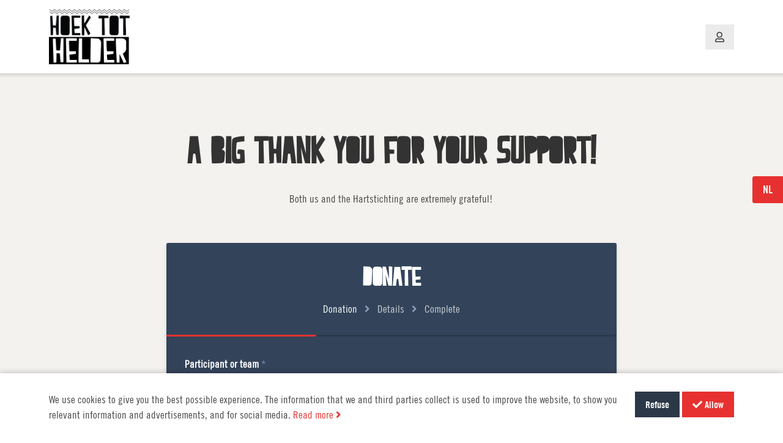

--- FILE ---
content_type: text/html; charset=UTF-8
request_url: https://www.hoektothelder.nl/donate
body_size: 5044
content:
<!DOCTYPE html>
<html ng-app="one.front">
    <head>
        <!-- Made with One Community (https://www.onecommunity.nl/) -->
<meta charset="utf-8" />
<meta name="description" content="" />
<meta content="width=device-width, initial-scale=1.0, maximum-scale=1.0, user-scalable=0" name="viewport" />


<title>Donate &ndash; Hoek tot Helder 7</title>

<link rel="preload" href="https://do.occdn.net/p/71/assets/7/fonts/fa-regular-400.woff2?v=1764315007" as="font" type="font/woff2" crossorigin="anonymous" />
<link rel="preload" href="https://do.occdn.net/p/71/assets/7/fonts/fa-solid-900.woff2?v=1764315007" as="font" type="font/woff2" crossorigin="anonymous" />
<link rel="preload" href="https://do.occdn.net/p/71/assets/7/fonts/fa-brands-400.woff2?v=1764315007" as="font" type="font/woff2" crossorigin="anonymous" />

<link href="https://do.occdn.net/p/71/assets/7/styles/main.css?v=1764315007" rel="stylesheet" type="text/css" />
<link href="https://do.occdn.net/p/71/assets/7/images/favicon.ico?v=1764315007" rel="shortcut icon" type="image/ico" />

<script type="text/javascript" src="https://do.occdn.net/p/71/assets/7/scripts/vendor.js?v=1764315007"></script>

<script>
window.appConfig = {"language":"english","site":{"id":7,"name":"default4","title":"Hoek tot Helder 7","url":"https:\/\/www.hoektothelder.nl","language_name":"dutch","terminology":"sponsors"},"user":null,"projectName":"Hoek tot Helder","loginTokens":false};
</script>

<link href="https://fonts.googleapis.com/css?family=Roboto+Condensed&display=swap" rel="stylesheet">
<link rel="icon" href="https://www.hoektothelder.nl/uploads/flavicon.png">
<script src="https://player.vimeo.com/api/player.js"></script>

<script type="text/javascript">
  !function(){var e=document.getElementsByTagName("script")[0],t=document.createElement("script");t.async=!0,t.src="https://cdn.atleta.cc/embed/widget.js";var n=document.querySelector("[nonce]");n&&t.setAttribute("nonce",n.nonce||n.getAttribute("nonce")),e.parentNode.insertBefore(t,e)}();
</script>

<style>
  @media only screen and (max-width: 640px) {
    .action-campaign-page-title .title, .gift-amount {
      font-size: 3rem;
    }
  }
  
  .default-header-bar .page-nav-header>li>.page-nav-item {
  font-family: "Amnesty Trade Gothic Bd Cn",sans-serif;
  text-transform: uppercase;
  }

  
  .page-nav-emphasize .page-nav-item {
  font-family: "Amnesty Trade Gothic Bd Cn",sans-serif !important;
  text-transform: uppercase;
  }
  

@media only screen and (min-width: 640px) {
.news-feed-custom::after {
    background: url(https://do.occdn.net/p/71/f/slingshot-news-3.png) 0 0/cover no-repeat;
    top: -25%;
    height: 399px;
 	} 
}

  @supports ((-webkit-mask-size: cover) or (mask-size: cover)) or (-webkit-mask-size: cover) {
  .mask-splash .mask-top {
  -webkit-mask: url("https://do.occdn.net/p/71/f/mask-top-inv-2.png");
  mask: url("https://do.occdn.net/p/71/f/mask-top-inv-2.png");
  mask-size: cover;
  -webkit-mask-size: cover;
  padding-bottom: 20%
  }
  }

  @supports ((-webkit-mask-size: cover) or (mask-size: cover)) or (-webkit-mask-size: cover) {
  .mask-splash .mask-bottom {
  -webkit-mask: url("https://do.occdn.net/p/71/f/mask-top-bottom-1.png");
  mask: url("https://do.occdn.net/p/71/f/mask-top-bottom-1.png");
  mask-size: cover;
  -webkit-mask-size: cover;
  padding-bottom: 20%
  }
  }

@media only screen and (min-width: 640px) {
  .default-header-bar .default-logo img {
  	width: 100%;
  }
  
  .default-header-bar .default-logo {
  	width: 100%;
  }
  
  
  .default-header-bar .header-bar-inner .default-logo img {
  	width: auto;
  }
  
  body.with-header-bar {
    margin-top: 120px;
  }

  body.with-header-bar .default-header-bar {
    height: 120px;
  }
  
  body.with-header-bar .default-header-bar.header-bar-collapsed {
    height: 100px;
  }
  
	.jumbo-video .video-placeholder {
    margin-top: 0;
    top: 0;
  	padding-bottom: 57%;
  }
  
	.jumbo-video .video-placeholder iframe {
  	width: 120%;
  }
}

  
 @media only screen and (min-width: 640px) {
  	.jumbo-lg {
  		height: auto !important;
  		padding-bottom: 45%;
    }
  }
  
  .row-set-secondary {
  background-image: url('https://www.hoektothelder.nl/uploads/waves.png');
  background-size: cover;
  background-repeat: no-repeat;
  background-position-y: 15px;
  }
  
  .jumbo-video .slide {
  	position: absolute;
  	top: 0;
  	left: 0;
  	right: 0;
  	bottom: 0;
  	width: 100%;
  	height: 100%;
  }
  
  .jumbo-video .slide-image {
  	top: 0;
    right: 0;
    bottom: 0;
    left: 0;
    height: 100%;
    width: 100%;
    position: absolute;
    object-fit: cover;
  }
  
  
  
  
  
    @media only screen and (min-width: 640px) {
.page-home .module-carousel .items-container .item {
    width: 23%;
    margin: 1%;
}
  }
  
  @media only screen and (max-width: 640px) {
.page-home .module-carousel .items-container .item {
    width: 44%;
}
  }
  
    @media only screen and (max-width: 640px) {
	.page-home .item {
  	margin: 3%;
  }
  }
 
.page-home .item {
    width: 100%;
    border: 1px solid #ddd;
    height: 120px;
    line-height: 120px;
  	background-color: white;
}
  
.page-home .item {
    border: 1px solid #ddd;
    height: 120px;
    line-height: 120px;
}
 .page-home .module-carousel .items-container .item img {
    max-height: 100px;
}
.page-home .module-carousel .items-container .item img {
    padding: 12px 24px;
}
  @media only screen and (min-width: 640px) {
.jumbo-video.jumbo-lg {
    height: initial;
    max-height: 850px;
  }
}
</style>

        <script>
        window.dataLayer = window.dataLayer || [];
        function gtag(){dataLayer.push(arguments);}
        gtag('js', new Date());

        gtag('consent', 'default', {
            'ad_storage': 'denied',
            'ad_user_data': 'denied',
            'ad_personalization': 'denied',
            'analytics_storage': 'granted',
        });

        dataLayer.push({
            google_tag_params: {
                ecomm_pagetype: 'donate'
            }
        });
    </script>

            <script async src="https://www.googletagmanager.com/gtag/js?id=UA-80894960-1"></script>
        <script>
            gtag('config', 'UA-80894960-1', { 'anonymize_ip': true });
        </script>
    
    
    
            
        
                    <script type="text/javascript">
            window.Atleta = window.Atleta || {
                options: {
                    locale: "en",
                    domain: "https:\/\/atleta.cc"                },
            };
            </script>

            <script type="text/javascript">
            !function(){var e=document.getElementsByTagName("script")[0],t=document.createElement("script");t.src="https://cdn.atleta.cc/embed/widget.js";var n=document.querySelector("[nonce]");n&&t.setAttribute("nonce",n.nonce||n.getAttribute("nonce")),e.parentNode.insertBefore(t,e)}();
            </script>
            </head>
    <body class="with-header-bar">
                <div class="default-header-bar header-bar-white ">
        <div class="header-bar-inner">
            <a href="https://www.hoektothelder.nl" class="default-logo">
                                    <img src="https://do.occdn.net/p/71/f/hth-original-logo-v1-300x.png" alt="Hoek tot Helder 7" class="logo-on-white" />
                                                    <img src="https://do.occdn.net/p/71/f/hth-original-logo-inverse-v1-1-300x.png" alt="Hoek tot Helder 7" class="logo-on-black" />
                                            </a>

            <div class="default-header-nav-container">
                                                                                        <div class="default-user-nav">
            <a href="#login" class="user-nav-login modal">
            <i class="far fa-user"></i>
        </a>
    </div>
                            </div>
        </div>
    </div>



<div class="grid page  page-donate">
    
                                   <div class="row-set row-set-default">
        
        <div class="row row-default">
    <div class="col-set">
                    <div class="col d-1_1 m-1_1 m-order-1 ">
            <div class="module module-html  ">
    <style>
.btn-floating {
    position: fixed;
    right: 0;
    font-size: 18px;
    top: 40%;
    z-index: 700;
}
.btn-right {
    border-radius: 3px 0 0 3px;
}
.btn-fixed {
    position: absolute;
    right: -9px;
    top: -8px;
    display: inline-block;
    border-radius: 0 0 0 3px;
    width: 50px;
  }
</style>

<a href="https://www.hoektothelder.nl/steun" class="btn btn-floating btn-primary btn-right hide-m">NL</a>
<a href="https://www.hoektothelder.nl/steun" class="btn btn-fixed btn-primary hide-d">NL</a></div>
    </div>
            </div>
</div>

                    
        <div class="row row-default">
    <div class="col-set">
                    <div class="col d-1_6 m-1_1 m-order-1 hide-m">
    </div>
                    <div class="col d-4_6 m-1_1 m-order-2 ">
            <div class="module module-content  ">
    <div class="box box-transparent last">
    <div class="box-body"><h2 class="mg-t-d mg-t-m" style="text-align: center;">A big thank you for your support!</h2>
<div class="mg-b" style="text-align: center;">Both us and the Hartstichting are extremely grateful!
</div></div>
</div>
</div>
            <div class="module module-form  ">
    <div
    one-form
    form-entry="{form: {id: 13}}"
    class="form-13"
    options="{
        brand: 'secondary',
        params: {
            successVisitableId: 12134        }
    }"
>
    <div class="box box-secondary last">
        <div class="box-body">
            <span class="loader loader-muted"></span>
        </div>
    </div>
</div>
</div>
    </div>
                    <div class="col d-1_6 m-1_1 m-order-3 hide-m">
    </div>
            </div>
</div>

        </div>    </div>


<div class="footer-bar">
        <div class="row-set row-set-secondary">
                        <div class="row">
                <div class="col-set">
                    <div class="col d-3_4 m-1_1 flex center-v">
                        <div class="module">
                            <ul class="page-nav page-nav-footer">
                                <li>
                                    <span class="page-nav-item">
                                        &copy; Hoek tot Helder 7                                    </span>
                                </li>
                                                                                                    <li>
                                        <a href="#cookies" class="page-nav-item modal">Cookie preferences</a>
                                    </li>
                                                            </ul>
                        </div>
                    </div>
                    <div class="col d-1_4 m-1_1">
                        <div class="module text-right-d text-center-m">
                            <a href="https://www.onecommunity.nl/" target="_blank" class="logo-one-community">
                                <span class="hide">One Community</span>
                                <svg data-name="Laag 1" xmlns="http://www.w3.org/2000/svg" viewBox="0 0 594.61 78.32"><defs><linearGradient id="logo-one_community-a" x1="143.96" y1="753.6" x2="143.96" y2="753.6" gradientTransform="translate(0 -714.46)" gradientUnits="userSpaceOnUse"><stop offset="0" stop-color="#f0867f"/><stop offset=".95" stop-color="#eb574b"/></linearGradient><linearGradient id="logo-one_community-b" x1="155.42" y1="726.21" x2="211.27" y2="782.07" gradientTransform="translate(0 -714.46)" gradientUnits="userSpaceOnUse"><stop offset=".05" stop-color="#ff5840"/><stop offset="1" stop-color="#ff8674"/></linearGradient></defs><title>logo-one_community</title><path d="M0 38c0-14 9.95-24.34 24.07-24.34S48.14 24 48.14 38s-10 24.35-24.07 24.35S0 52 0 38zm39.67 0c0-9.74-6.14-17-15.6-17s-15.6 7.27-15.6 17 6.07 17 15.6 17 15.6-7.32 15.6-17zm39.24 23.5V40.19c0-5.36-2.75-7.06-6.92-7.06a11.6 11.6 0 0 0-8.75 4.52v23.86h-7.41V27.42h7.41V32a16.28 16.28 0 0 1 12.07-5.44c7.34 0 11 4 11 10.94v24zm15-17.08c0-9.88 7.2-17.86 17.29-17.86s16.73 7.76 16.73 18.49v1.83h-26.29c.56 5.08 4.38 9.39 10.8 9.39a14.33 14.33 0 0 0 9.74-3.81l3.39 4.87a20.15 20.15 0 0 1-13.83 5c-10.31.03-17.86-7.1-17.86-17.9zm17.19-11.78a9.33 9.33 0 0 0-9.53 9h19.2a9.18 9.18 0 0 0-9.67-9zM235.92 38c0-14.54 10.8-24.35 24.7-24.35a21.11 21.11 0 0 1 18.85 10.52l-7 3.67A13.93 13.93 0 0 0 260.62 21c-9.32 0-16.23 7.06-16.23 17s6.92 17 16.23 17a14.06 14.06 0 0 0 11.86-6.85l7.06 3.53c-3.6 5.65-9.46 10.66-18.92 10.66-13.9.02-24.7-9.86-24.7-24.34zm47.92 6.42c0-9.81 6.63-17.86 17.5-17.86s17.5 8 17.5 17.86-6.63 17.93-17.5 17.93-17.5-8.18-17.5-17.92zm27.32 0c0-6-3.46-11.29-9.81-11.29s-9.81 5.29-9.81 11.29 3.53 11.36 9.81 11.36 9.81-5.28 9.81-11.35zm57.1 17.08V39.28c0-3.67-1.62-6.14-5.65-6.14a10.16 10.16 0 0 0-7.91 4.52v23.86h-7.41V39.29c0-3.67-1.55-6.14-5.58-6.14-3.32 0-6.35 2.33-7.91 4.52v23.86h-7.41V27.44h7.41V32a15.09 15.09 0 0 1 11.2-5.41c5.08 0 8.19 2.54 9.32 6.21a14.39 14.39 0 0 1 11.58-6.21c6.21 0 9.81 3.39 9.81 10.31v24.63h-7.4zm58.87 0V39.28c0-3.67-1.62-6.14-5.65-6.14a10.16 10.16 0 0 0-7.91 4.52v23.86h-7.41V39.29c0-3.67-1.55-6.14-5.58-6.14-3.32 0-6.35 2.33-7.91 4.52v23.86h-7.41V27.44h7.41V32a15.09 15.09 0 0 1 11.15-5.44c5.08 0 8.19 2.54 9.32 6.21a14.39 14.39 0 0 1 11.58-6.21c6.21 0 9.81 3.39 9.81 10.31v24.66h-7.4zm40 0V57a16.3 16.3 0 0 1-12 5.36c-7.34 0-11-3.88-11-10.8V27.41h7.41V48.8c0 5.29 2.68 7 6.92 7a11.28 11.28 0 0 0 8.68-4.45V27.41h7.41V61.5zm40.09 0V40.19c0-5.36-2.75-7.06-6.92-7.06a11.6 11.6 0 0 0-8.75 4.52v23.86h-7.41V27.42h7.41V32a16.26 16.26 0 0 1 12.07-5.44c7.34 0 11 4 11 10.94v24zm16.18-42.83a4.59 4.59 0 1 1 4.6 4.59 4.58 4.58 0 0 1-4.6-4.59zm.85 42.84V27.42h7.41v34.09zm18.56-8V33.84h-5.65v-6.42h5.65V18.1h7.41v9.32h6.92v6.42h-6.92V51.7c0 2.33 1.13 4.09 3.25 4.09a4.65 4.65 0 0 0 3.25-1.27l1.76 5.65c-1.34 1.2-3.53 2.19-6.92 2.19-5.78 0-8.75-3.11-8.75-8.83zm20.61 14.69a7.84 7.84 0 0 0 2.82.57c2.4 0 4-.71 4.94-3l1.69-3.77-14-34.51h8l10 25.55 10-25.55h7.91l-16.62 40.18c-2.33 5.79-6.35 7.62-11.65 7.69a20.4 20.4 0 0 1-4.16-.49z" fill="#0151d4"/><path d="M214.22 15.49a39.21 39.21 0 0 1 0 47.37l-7.31-7.31a28.85 28.85 0 0 0 0-32.76zm-31.15 10a13.71 13.71 0 1 0 13.71 13.71 13.71 13.71 0 0 0-13.71-13.76zM199.42 63a28.93 28.93 0 1 1 .05-47.69L206.76 8a39.16 39.16 0 1 0 0 62.28z" fill="url(#logo-one_community-b)"/></svg>                            </a>
                        </div>
                    </div>
                </div>
            </div>
        </div>
    </div>
                <div data-modal="login">
    <div login-modal  return-url=""></div>
</div>
        <div id="react-modal"></div>
        <div id="cookie-bar" class="cookie-bar">
            <div class="cookie-bar-content">
                <div class="cookie-bar-description">
                    We use cookies to give you the best possible experience. The information that we and third parties collect is used to improve the website, to show you relevant information and advertisements, and for social media.                    <a href="https://www.hoektothelder.nl/privacy#cookies">
                        Read more                        <i class="fas fa-angle-right"></i>
                    </a>
                </div>
                <div class="cookie-bar-buttons">
                    <a href="https://www.hoektothelder.nl/donate?accept_cookies=0" class="btn btn-secondary">
                        Refuse                    </a>
                    <a href="https://www.hoektothelder.nl/donate?accept_cookies=1" class="btn btn-primary">
                        <i class="fas fa-check"></i>
                        Allow                    </a>
                </div>
            </div>
        </div>
    
    <div data-modal="cookies">
        <div class="box box-default last">
            <div class="box-heading clearfix">
                <h3 class="box-title pull-left">Cookie preferences</h3>
                <a href="#" class="modal-close pull-right"><i class="fas fa-window-close text-muted"></i></a>
            </div>
            <div class="box-body">
                <p>
                    <i class="fas fa-fw fa-check text-success"></i>
                    <strong>Functional.</strong> Necessary for the website to function.                </p>
                <p>
                    <i class="fas fa-fw fa-check text-success"></i>
                    <strong>Analytical.</strong> To keep track of the number of visitors.                </p>
                <p>
                    <i class="fas fa-fw fa-times text-error"></i>
                    <strong>Tracking.</strong> To give you the best possible experience, to improve the website, to show you relevant information and advertisements, and for social media.                    <a href="https://www.hoektothelder.nl/donate?accept_cookies=1">
                        Enable                    </a>
                </p>
            </div>
        </div>
    </div>

        <script>
            window.OneCommunity = {
                assetUrl: "https:\/\/do.occdn.net\/p\/71\/assets\/7",
            };
        </script>

        <script type="text/javascript" src="https://do.occdn.net/p/71/assets/7/scripts/main.js?v=1764315007"></script>
        <script type="text/javascript" src="https://do.occdn.net/p/71/assets/7/scripts/templates.js?v=1764315007"></script>
        <script type="text/javascript" src="https://do.occdn.net/p/71/assets/7/scripts/react.vendors.js?v=1764315007"></script>
        <script type="text/javascript" src="https://do.occdn.net/p/71/assets/7/scripts/react.main.js?v=1764315007"></script>

            </body>
</html>


--- FILE ---
content_type: text/html; charset=UTF-8
request_url: https://atleta.cc/e?sourceUrl=https%3A%2F%2Fwww.hoektothelder.nl%2Fdonate&initialUrl=https%3A%2F%2Fwww.hoektothelder.nl%2Fdonate&locale=en
body_size: 258
content:
<!doctype html>
<html lang="en" translate="no">
    <head>
        

        <meta charset="utf-8" />
        <meta name="viewport" content="width=device-width, initial-scale=1" />
        
        <link rel="icon" type="image/x-icon" href="https://cdn.atleta.cc/assets/images/favicon.png" />

        <link rel="preconnect" href="https://cdn.atleta.cc/" />

        <title>Atleta</title>

        
        <script nonce="zmthO9mlzAO4Ge2vTn3j0Ed32IsHy1XR">(function(w,d,s,l,i){w[l]=w[l]||[];w[l].push({'gtm.start':
new Date().getTime(),event:'gtm.js'});var f=d.getElementsByTagName(s)[0],
j=d.createElement(s),dl=l!='dataLayer'?'&l='+l:'';j.async=true;j.src=
'https://www.googletagmanager.com/gtm.js?id='+i+dl;var n=d.querySelector('[nonce]');
n&&j.setAttribute('nonce',n.nonce||n.getAttribute('nonce'));f.parentNode.insertBefore(j,f);
})(window,document,'script','dataLayer','GTM-K3QRZW3');</script>

<script nonce="zmthO9mlzAO4Ge2vTn3j0Ed32IsHy1XR">
  window.dataLayer = window.dataLayer || [];
  function gtag(){dataLayer.push(arguments);}
  gtag('js', new Date());

  gtag('consent', 'default', {
    ad_storage: 'denied',
    ad_user_data: 'denied',
    ad_personalization: 'denied',
    analytics_storage: 'granted',
  });
</script>

                <link rel="modulepreload" href="https://cdn.atleta.cc/assets/build/index-DdIe4ww6.js" nonce="zmthO9mlzAO4Ge2vTn3j0Ed32IsHy1XR" /><link rel="modulepreload" href="https://cdn.atleta.cc/assets/build/InvoiceDetails-D8-2t_UE.js" nonce="zmthO9mlzAO4Ge2vTn3j0Ed32IsHy1XR" /><link rel="modulepreload" href="https://cdn.atleta.cc/assets/build/set-DfqO7Qrw.js" nonce="zmthO9mlzAO4Ge2vTn3j0Ed32IsHy1XR" /><link rel="modulepreload" href="https://cdn.atleta.cc/assets/build/StartDate-DFqL9YT2.js" nonce="zmthO9mlzAO4Ge2vTn3j0Ed32IsHy1XR" /><link rel="modulepreload" href="https://cdn.atleta.cc/assets/build/subDays-8xwQEO36.js" nonce="zmthO9mlzAO4Ge2vTn3j0Ed32IsHy1XR" /><script type="module" src="https://cdn.atleta.cc/assets/build/index-DdIe4ww6.js" nonce="zmthO9mlzAO4Ge2vTn3j0Ed32IsHy1XR"></script>    </head>
    <body>
        <div id="app"></div>

        <script nonce="zmthO9mlzAO4Ge2vTn3j0Ed32IsHy1XR">
            window.atleta = {
                assetUrl: "https:\/\/cdn.atleta.cc",
                locale: "en",
            };
        </script>
        <script nonce="zmthO9mlzAO4Ge2vTn3j0Ed32IsHy1XR">window.NONCE_ID = 'zmthO9mlzAO4Ge2vTn3j0Ed32IsHy1XR';</script>
    </body>
</html>


--- FILE ---
content_type: text/css
request_url: https://do.occdn.net/p/71/assets/7/styles/main.css?v=1764315007
body_size: 81956
content:
@font-face{font-family:'peach_milk';src:url("../fonts/peach_milk.woff") format("woff")}@font-face{font-family:'Amnesty Trade Gothic Cn';src:url("../fonts/AmnestyTradeGothic-Cn18.woff") format("woff")}@font-face{font-family:'Amnesty Trade Gothic Bd Cn';src:url("../fonts/AmnestyTradeGothic-BdCn20.ttf") format("truetype")}.fa,.fas,.far,.fal,.fab{-moz-osx-font-smoothing:grayscale;-webkit-font-smoothing:antialiased;display:inline-block;font-style:normal;font-variant:normal;text-rendering:auto;line-height:1}.fa-lg{font-size:1.33333em;line-height:.75em;vertical-align:-.0667em}.fa-xs{font-size:.75em}.fa-sm{font-size:.875em}.fa-1x{font-size:1em}.fa-2x{font-size:2em}.fa-3x{font-size:3em}.fa-4x{font-size:4em}.fa-5x{font-size:5em}.fa-6x{font-size:6em}.fa-7x{font-size:7em}.fa-8x{font-size:8em}.fa-9x{font-size:9em}.fa-10x{font-size:10em}.fa-fw{text-align:center;width:1.25em}.fa-ul{list-style-type:none;margin-left:2.5em;padding-left:0}.fa-ul>li{position:relative}.fa-li{left:-2em;position:absolute;text-align:center;width:2em;line-height:inherit}.fa-border{border:solid 0.08em #eee;border-radius:.1em;padding:.2em .25em .15em}.fa-pull-left{float:left}.fa-pull-right{float:right}.fa.fa-pull-left,.fas.fa-pull-left,.far.fa-pull-left,.fal.fa-pull-left,.fab.fa-pull-left{margin-right:.3em}.fa.fa-pull-right,.fas.fa-pull-right,.far.fa-pull-right,.fal.fa-pull-right,.fab.fa-pull-right{margin-left:.3em}.fa-spin{-webkit-animation:fa-spin 2s infinite linear;animation:fa-spin 2s infinite linear}.fa-pulse{-webkit-animation:fa-spin 1s infinite steps(8);animation:fa-spin 1s infinite steps(8)}@-webkit-keyframes fa-spin{0%{-webkit-transform:rotate(0deg);transform:rotate(0deg)}100%{-webkit-transform:rotate(360deg);transform:rotate(360deg)}}@keyframes fa-spin{0%{-webkit-transform:rotate(0deg);transform:rotate(0deg)}100%{-webkit-transform:rotate(360deg);transform:rotate(360deg)}}.fa-rotate-90{-ms-filter:"progid:DXImageTransform.Microsoft.BasicImage(rotation=1)";-webkit-transform:rotate(90deg);-ms-transform:rotate(90deg);transform:rotate(90deg)}.fa-rotate-180{-ms-filter:"progid:DXImageTransform.Microsoft.BasicImage(rotation=2)";-webkit-transform:rotate(180deg);-ms-transform:rotate(180deg);transform:rotate(180deg)}.fa-rotate-270{-ms-filter:"progid:DXImageTransform.Microsoft.BasicImage(rotation=3)";-webkit-transform:rotate(270deg);-ms-transform:rotate(270deg);transform:rotate(270deg)}.fa-flip-horizontal{-ms-filter:"progid:DXImageTransform.Microsoft.BasicImage(rotation=0, mirror=1)";-webkit-transform:scale(-1, 1);-ms-transform:scale(-1, 1);transform:scale(-1, 1)}.fa-flip-vertical{-ms-filter:"progid:DXImageTransform.Microsoft.BasicImage(rotation=2, mirror=1)";-webkit-transform:scale(1, -1);-ms-transform:scale(1, -1);transform:scale(1, -1)}.fa-flip-both,.fa-flip-horizontal.fa-flip-vertical{-ms-filter:"progid:DXImageTransform.Microsoft.BasicImage(rotation=2, mirror=1)";-webkit-transform:scale(-1, -1);-ms-transform:scale(-1, -1);transform:scale(-1, -1)}:root .fa-rotate-90,:root .fa-rotate-180,:root .fa-rotate-270,:root .fa-flip-horizontal,:root .fa-flip-vertical,:root .fa-flip-both{-webkit-filter:none;filter:none}.fa-stack{display:inline-block;height:2em;line-height:2em;position:relative;vertical-align:middle;width:2.5em}.fa-stack-1x,.fa-stack-2x{left:0;position:absolute;text-align:center;width:100%}.fa-stack-1x{line-height:inherit}.fa-stack-2x{font-size:2em}.fa-inverse{color:#fff}.fa-500px:before{content:"\f26e"}.fa-accessible-icon:before{content:"\f368"}.fa-accusoft:before{content:"\f369"}.fa-acquisitions-incorporated:before{content:"\f6af"}.fa-ad:before{content:"\f641"}.fa-address-book:before{content:"\f2b9"}.fa-address-card:before{content:"\f2bb"}.fa-adjust:before{content:"\f042"}.fa-adn:before{content:"\f170"}.fa-adobe:before{content:"\f778"}.fa-adversal:before{content:"\f36a"}.fa-affiliatetheme:before{content:"\f36b"}.fa-air-freshener:before{content:"\f5d0"}.fa-algolia:before{content:"\f36c"}.fa-align-center:before{content:"\f037"}.fa-align-justify:before{content:"\f039"}.fa-align-left:before{content:"\f036"}.fa-align-right:before{content:"\f038"}.fa-alipay:before{content:"\f642"}.fa-allergies:before{content:"\f461"}.fa-amazon:before{content:"\f270"}.fa-amazon-pay:before{content:"\f42c"}.fa-ambulance:before{content:"\f0f9"}.fa-american-sign-language-interpreting:before{content:"\f2a3"}.fa-amilia:before{content:"\f36d"}.fa-anchor:before{content:"\f13d"}.fa-android:before{content:"\f17b"}.fa-angellist:before{content:"\f209"}.fa-angle-double-down:before{content:"\f103"}.fa-angle-double-left:before{content:"\f100"}.fa-angle-double-right:before{content:"\f101"}.fa-angle-double-up:before{content:"\f102"}.fa-angle-down:before{content:"\f107"}.fa-angle-left:before{content:"\f104"}.fa-angle-right:before{content:"\f105"}.fa-angle-up:before{content:"\f106"}.fa-angry:before{content:"\f556"}.fa-angrycreative:before{content:"\f36e"}.fa-angular:before{content:"\f420"}.fa-ankh:before{content:"\f644"}.fa-app-store:before{content:"\f36f"}.fa-app-store-ios:before{content:"\f370"}.fa-apper:before{content:"\f371"}.fa-apple:before{content:"\f179"}.fa-apple-alt:before{content:"\f5d1"}.fa-apple-pay:before{content:"\f415"}.fa-archive:before{content:"\f187"}.fa-archway:before{content:"\f557"}.fa-arrow-alt-circle-down:before{content:"\f358"}.fa-arrow-alt-circle-left:before{content:"\f359"}.fa-arrow-alt-circle-right:before{content:"\f35a"}.fa-arrow-alt-circle-up:before{content:"\f35b"}.fa-arrow-circle-down:before{content:"\f0ab"}.fa-arrow-circle-left:before{content:"\f0a8"}.fa-arrow-circle-right:before{content:"\f0a9"}.fa-arrow-circle-up:before{content:"\f0aa"}.fa-arrow-down:before{content:"\f063"}.fa-arrow-left:before{content:"\f060"}.fa-arrow-right:before{content:"\f061"}.fa-arrow-up:before{content:"\f062"}.fa-arrows-alt:before{content:"\f0b2"}.fa-arrows-alt-h:before{content:"\f337"}.fa-arrows-alt-v:before{content:"\f338"}.fa-artstation:before{content:"\f77a"}.fa-assistive-listening-systems:before{content:"\f2a2"}.fa-asterisk:before{content:"\f069"}.fa-asymmetrik:before{content:"\f372"}.fa-at:before{content:"\f1fa"}.fa-atlas:before{content:"\f558"}.fa-atlassian:before{content:"\f77b"}.fa-atom:before{content:"\f5d2"}.fa-audible:before{content:"\f373"}.fa-audio-description:before{content:"\f29e"}.fa-autoprefixer:before{content:"\f41c"}.fa-avianex:before{content:"\f374"}.fa-aviato:before{content:"\f421"}.fa-award:before{content:"\f559"}.fa-aws:before{content:"\f375"}.fa-baby:before{content:"\f77c"}.fa-baby-carriage:before{content:"\f77d"}.fa-backspace:before{content:"\f55a"}.fa-backward:before{content:"\f04a"}.fa-bacon:before{content:"\f7e5"}.fa-balance-scale:before{content:"\f24e"}.fa-ban:before{content:"\f05e"}.fa-band-aid:before{content:"\f462"}.fa-bandcamp:before{content:"\f2d5"}.fa-barcode:before{content:"\f02a"}.fa-bars:before{content:"\f0c9"}.fa-baseball-ball:before{content:"\f433"}.fa-basketball-ball:before{content:"\f434"}.fa-bath:before{content:"\f2cd"}.fa-battery-empty:before{content:"\f244"}.fa-battery-full:before{content:"\f240"}.fa-battery-half:before{content:"\f242"}.fa-battery-quarter:before{content:"\f243"}.fa-battery-three-quarters:before{content:"\f241"}.fa-bed:before{content:"\f236"}.fa-beer:before{content:"\f0fc"}.fa-behance:before{content:"\f1b4"}.fa-behance-square:before{content:"\f1b5"}.fa-bell:before{content:"\f0f3"}.fa-bell-slash:before{content:"\f1f6"}.fa-bezier-curve:before{content:"\f55b"}.fa-bible:before{content:"\f647"}.fa-bicycle:before{content:"\f206"}.fa-bimobject:before{content:"\f378"}.fa-binoculars:before{content:"\f1e5"}.fa-biohazard:before{content:"\f780"}.fa-birthday-cake:before{content:"\f1fd"}.fa-bitbucket:before{content:"\f171"}.fa-bitcoin:before{content:"\f379"}.fa-bity:before{content:"\f37a"}.fa-black-tie:before{content:"\f27e"}.fa-blackberry:before{content:"\f37b"}.fa-blender:before{content:"\f517"}.fa-blender-phone:before{content:"\f6b6"}.fa-blind:before{content:"\f29d"}.fa-blog:before{content:"\f781"}.fa-blogger:before{content:"\f37c"}.fa-blogger-b:before{content:"\f37d"}.fa-bluetooth:before{content:"\f293"}.fa-bluetooth-b:before{content:"\f294"}.fa-bold:before{content:"\f032"}.fa-bolt:before{content:"\f0e7"}.fa-bomb:before{content:"\f1e2"}.fa-bone:before{content:"\f5d7"}.fa-bong:before{content:"\f55c"}.fa-book:before{content:"\f02d"}.fa-book-dead:before{content:"\f6b7"}.fa-book-medical:before{content:"\f7e6"}.fa-book-open:before{content:"\f518"}.fa-book-reader:before{content:"\f5da"}.fa-bookmark:before{content:"\f02e"}.fa-bowling-ball:before{content:"\f436"}.fa-box:before{content:"\f466"}.fa-box-open:before{content:"\f49e"}.fa-boxes:before{content:"\f468"}.fa-braille:before{content:"\f2a1"}.fa-brain:before{content:"\f5dc"}.fa-bread-slice:before{content:"\f7ec"}.fa-briefcase:before{content:"\f0b1"}.fa-briefcase-medical:before{content:"\f469"}.fa-broadcast-tower:before{content:"\f519"}.fa-broom:before{content:"\f51a"}.fa-brush:before{content:"\f55d"}.fa-btc:before{content:"\f15a"}.fa-bug:before{content:"\f188"}.fa-building:before{content:"\f1ad"}.fa-bullhorn:before{content:"\f0a1"}.fa-bullseye:before{content:"\f140"}.fa-burn:before{content:"\f46a"}.fa-buromobelexperte:before{content:"\f37f"}.fa-bus:before{content:"\f207"}.fa-bus-alt:before{content:"\f55e"}.fa-business-time:before{content:"\f64a"}.fa-buysellads:before{content:"\f20d"}.fa-calculator:before{content:"\f1ec"}.fa-calendar:before{content:"\f133"}.fa-calendar-alt:before{content:"\f073"}.fa-calendar-check:before{content:"\f274"}.fa-calendar-day:before{content:"\f783"}.fa-calendar-minus:before{content:"\f272"}.fa-calendar-plus:before{content:"\f271"}.fa-calendar-times:before{content:"\f273"}.fa-calendar-week:before{content:"\f784"}.fa-camera:before{content:"\f030"}.fa-camera-retro:before{content:"\f083"}.fa-campground:before{content:"\f6bb"}.fa-canadian-maple-leaf:before{content:"\f785"}.fa-candy-cane:before{content:"\f786"}.fa-cannabis:before{content:"\f55f"}.fa-capsules:before{content:"\f46b"}.fa-car:before{content:"\f1b9"}.fa-car-alt:before{content:"\f5de"}.fa-car-battery:before{content:"\f5df"}.fa-car-crash:before{content:"\f5e1"}.fa-car-side:before{content:"\f5e4"}.fa-caret-down:before{content:"\f0d7"}.fa-caret-left:before{content:"\f0d9"}.fa-caret-right:before{content:"\f0da"}.fa-caret-square-down:before{content:"\f150"}.fa-caret-square-left:before{content:"\f191"}.fa-caret-square-right:before{content:"\f152"}.fa-caret-square-up:before{content:"\f151"}.fa-caret-up:before{content:"\f0d8"}.fa-carrot:before{content:"\f787"}.fa-cart-arrow-down:before{content:"\f218"}.fa-cart-plus:before{content:"\f217"}.fa-cash-register:before{content:"\f788"}.fa-cat:before{content:"\f6be"}.fa-cc-amazon-pay:before{content:"\f42d"}.fa-cc-amex:before{content:"\f1f3"}.fa-cc-apple-pay:before{content:"\f416"}.fa-cc-diners-club:before{content:"\f24c"}.fa-cc-discover:before{content:"\f1f2"}.fa-cc-jcb:before{content:"\f24b"}.fa-cc-mastercard:before{content:"\f1f1"}.fa-cc-paypal:before{content:"\f1f4"}.fa-cc-stripe:before{content:"\f1f5"}.fa-cc-visa:before{content:"\f1f0"}.fa-centercode:before{content:"\f380"}.fa-centos:before{content:"\f789"}.fa-certificate:before{content:"\f0a3"}.fa-chair:before{content:"\f6c0"}.fa-chalkboard:before{content:"\f51b"}.fa-chalkboard-teacher:before{content:"\f51c"}.fa-charging-station:before{content:"\f5e7"}.fa-chart-area:before{content:"\f1fe"}.fa-chart-bar:before{content:"\f080"}.fa-chart-line:before{content:"\f201"}.fa-chart-pie:before{content:"\f200"}.fa-check:before{content:"\f00c"}.fa-check-circle:before{content:"\f058"}.fa-check-double:before{content:"\f560"}.fa-check-square:before{content:"\f14a"}.fa-cheese:before{content:"\f7ef"}.fa-chess:before{content:"\f439"}.fa-chess-bishop:before{content:"\f43a"}.fa-chess-board:before{content:"\f43c"}.fa-chess-king:before{content:"\f43f"}.fa-chess-knight:before{content:"\f441"}.fa-chess-pawn:before{content:"\f443"}.fa-chess-queen:before{content:"\f445"}.fa-chess-rook:before{content:"\f447"}.fa-chevron-circle-down:before{content:"\f13a"}.fa-chevron-circle-left:before{content:"\f137"}.fa-chevron-circle-right:before{content:"\f138"}.fa-chevron-circle-up:before{content:"\f139"}.fa-chevron-down:before{content:"\f078"}.fa-chevron-left:before{content:"\f053"}.fa-chevron-right:before{content:"\f054"}.fa-chevron-up:before{content:"\f077"}.fa-child:before{content:"\f1ae"}.fa-chrome:before{content:"\f268"}.fa-church:before{content:"\f51d"}.fa-circle:before{content:"\f111"}.fa-circle-notch:before{content:"\f1ce"}.fa-city:before{content:"\f64f"}.fa-clinic-medical:before{content:"\f7f2"}.fa-clipboard:before{content:"\f328"}.fa-clipboard-check:before{content:"\f46c"}.fa-clipboard-list:before{content:"\f46d"}.fa-clock:before{content:"\f017"}.fa-clone:before{content:"\f24d"}.fa-closed-captioning:before{content:"\f20a"}.fa-cloud:before{content:"\f0c2"}.fa-cloud-download-alt:before{content:"\f381"}.fa-cloud-meatball:before{content:"\f73b"}.fa-cloud-moon:before{content:"\f6c3"}.fa-cloud-moon-rain:before{content:"\f73c"}.fa-cloud-rain:before{content:"\f73d"}.fa-cloud-showers-heavy:before{content:"\f740"}.fa-cloud-sun:before{content:"\f6c4"}.fa-cloud-sun-rain:before{content:"\f743"}.fa-cloud-upload-alt:before{content:"\f382"}.fa-cloudscale:before{content:"\f383"}.fa-cloudsmith:before{content:"\f384"}.fa-cloudversify:before{content:"\f385"}.fa-cocktail:before{content:"\f561"}.fa-code:before{content:"\f121"}.fa-code-branch:before{content:"\f126"}.fa-codepen:before{content:"\f1cb"}.fa-codiepie:before{content:"\f284"}.fa-coffee:before{content:"\f0f4"}.fa-cog:before{content:"\f013"}.fa-cogs:before{content:"\f085"}.fa-coins:before{content:"\f51e"}.fa-columns:before{content:"\f0db"}.fa-comment:before{content:"\f075"}.fa-comment-alt:before{content:"\f27a"}.fa-comment-dollar:before{content:"\f651"}.fa-comment-dots:before{content:"\f4ad"}.fa-comment-medical:before{content:"\f7f5"}.fa-comment-slash:before{content:"\f4b3"}.fa-comments:before{content:"\f086"}.fa-comments-dollar:before{content:"\f653"}.fa-compact-disc:before{content:"\f51f"}.fa-compass:before{content:"\f14e"}.fa-compress:before{content:"\f066"}.fa-compress-arrows-alt:before{content:"\f78c"}.fa-concierge-bell:before{content:"\f562"}.fa-confluence:before{content:"\f78d"}.fa-connectdevelop:before{content:"\f20e"}.fa-contao:before{content:"\f26d"}.fa-cookie:before{content:"\f563"}.fa-cookie-bite:before{content:"\f564"}.fa-copy:before{content:"\f0c5"}.fa-copyright:before{content:"\f1f9"}.fa-couch:before{content:"\f4b8"}.fa-cpanel:before{content:"\f388"}.fa-creative-commons:before{content:"\f25e"}.fa-creative-commons-by:before{content:"\f4e7"}.fa-creative-commons-nc:before{content:"\f4e8"}.fa-creative-commons-nc-eu:before{content:"\f4e9"}.fa-creative-commons-nc-jp:before{content:"\f4ea"}.fa-creative-commons-nd:before{content:"\f4eb"}.fa-creative-commons-pd:before{content:"\f4ec"}.fa-creative-commons-pd-alt:before{content:"\f4ed"}.fa-creative-commons-remix:before{content:"\f4ee"}.fa-creative-commons-sa:before{content:"\f4ef"}.fa-creative-commons-sampling:before{content:"\f4f0"}.fa-creative-commons-sampling-plus:before{content:"\f4f1"}.fa-creative-commons-share:before{content:"\f4f2"}.fa-creative-commons-zero:before{content:"\f4f3"}.fa-credit-card:before{content:"\f09d"}.fa-critical-role:before{content:"\f6c9"}.fa-crop:before{content:"\f125"}.fa-crop-alt:before{content:"\f565"}.fa-cross:before{content:"\f654"}.fa-crosshairs:before{content:"\f05b"}.fa-crow:before{content:"\f520"}.fa-crown:before{content:"\f521"}.fa-crutch:before{content:"\f7f7"}.fa-css3:before{content:"\f13c"}.fa-css3-alt:before{content:"\f38b"}.fa-cube:before{content:"\f1b2"}.fa-cubes:before{content:"\f1b3"}.fa-cut:before{content:"\f0c4"}.fa-cuttlefish:before{content:"\f38c"}.fa-d-and-d:before{content:"\f38d"}.fa-d-and-d-beyond:before{content:"\f6ca"}.fa-dashcube:before{content:"\f210"}.fa-database:before{content:"\f1c0"}.fa-deaf:before{content:"\f2a4"}.fa-delicious:before{content:"\f1a5"}.fa-democrat:before{content:"\f747"}.fa-deploydog:before{content:"\f38e"}.fa-deskpro:before{content:"\f38f"}.fa-desktop:before{content:"\f108"}.fa-dev:before{content:"\f6cc"}.fa-deviantart:before{content:"\f1bd"}.fa-dharmachakra:before{content:"\f655"}.fa-dhl:before{content:"\f790"}.fa-diagnoses:before{content:"\f470"}.fa-diaspora:before{content:"\f791"}.fa-dice:before{content:"\f522"}.fa-dice-d20:before{content:"\f6cf"}.fa-dice-d6:before{content:"\f6d1"}.fa-dice-five:before{content:"\f523"}.fa-dice-four:before{content:"\f524"}.fa-dice-one:before{content:"\f525"}.fa-dice-six:before{content:"\f526"}.fa-dice-three:before{content:"\f527"}.fa-dice-two:before{content:"\f528"}.fa-digg:before{content:"\f1a6"}.fa-digital-ocean:before{content:"\f391"}.fa-digital-tachograph:before{content:"\f566"}.fa-directions:before{content:"\f5eb"}.fa-discord:before{content:"\f392"}.fa-discourse:before{content:"\f393"}.fa-divide:before{content:"\f529"}.fa-dizzy:before{content:"\f567"}.fa-dna:before{content:"\f471"}.fa-dochub:before{content:"\f394"}.fa-docker:before{content:"\f395"}.fa-dog:before{content:"\f6d3"}.fa-dollar-sign:before{content:"\f155"}.fa-dolly:before{content:"\f472"}.fa-dolly-flatbed:before{content:"\f474"}.fa-donate:before{content:"\f4b9"}.fa-door-closed:before{content:"\f52a"}.fa-door-open:before{content:"\f52b"}.fa-dot-circle:before{content:"\f192"}.fa-dove:before{content:"\f4ba"}.fa-download:before{content:"\f019"}.fa-draft2digital:before{content:"\f396"}.fa-drafting-compass:before{content:"\f568"}.fa-dragon:before{content:"\f6d5"}.fa-draw-polygon:before{content:"\f5ee"}.fa-dribbble:before{content:"\f17d"}.fa-dribbble-square:before{content:"\f397"}.fa-dropbox:before{content:"\f16b"}.fa-drum:before{content:"\f569"}.fa-drum-steelpan:before{content:"\f56a"}.fa-drumstick-bite:before{content:"\f6d7"}.fa-drupal:before{content:"\f1a9"}.fa-dumbbell:before{content:"\f44b"}.fa-dumpster:before{content:"\f793"}.fa-dumpster-fire:before{content:"\f794"}.fa-dungeon:before{content:"\f6d9"}.fa-dyalog:before{content:"\f399"}.fa-earlybirds:before{content:"\f39a"}.fa-ebay:before{content:"\f4f4"}.fa-edge:before{content:"\f282"}.fa-edit:before{content:"\f044"}.fa-egg:before{content:"\f7fb"}.fa-eject:before{content:"\f052"}.fa-elementor:before{content:"\f430"}.fa-ellipsis-h:before{content:"\f141"}.fa-ellipsis-v:before{content:"\f142"}.fa-ello:before{content:"\f5f1"}.fa-ember:before{content:"\f423"}.fa-empire:before{content:"\f1d1"}.fa-envelope:before{content:"\f0e0"}.fa-envelope-open:before{content:"\f2b6"}.fa-envelope-open-text:before{content:"\f658"}.fa-envelope-square:before{content:"\f199"}.fa-envira:before{content:"\f299"}.fa-equals:before{content:"\f52c"}.fa-eraser:before{content:"\f12d"}.fa-erlang:before{content:"\f39d"}.fa-ethereum:before{content:"\f42e"}.fa-ethernet:before{content:"\f796"}.fa-etsy:before{content:"\f2d7"}.fa-euro-sign:before{content:"\f153"}.fa-exchange-alt:before{content:"\f362"}.fa-exclamation:before{content:"\f12a"}.fa-exclamation-circle:before{content:"\f06a"}.fa-exclamation-triangle:before{content:"\f071"}.fa-expand:before{content:"\f065"}.fa-expand-arrows-alt:before{content:"\f31e"}.fa-expeditedssl:before{content:"\f23e"}.fa-external-link-alt:before{content:"\f35d"}.fa-external-link-square-alt:before{content:"\f360"}.fa-eye:before{content:"\f06e"}.fa-eye-dropper:before{content:"\f1fb"}.fa-eye-slash:before{content:"\f070"}.fa-facebook:before{content:"\f09a"}.fa-facebook-f:before{content:"\f39e"}.fa-facebook-messenger:before{content:"\f39f"}.fa-facebook-square:before{content:"\f082"}.fa-fantasy-flight-games:before{content:"\f6dc"}.fa-fast-backward:before{content:"\f049"}.fa-fast-forward:before{content:"\f050"}.fa-fax:before{content:"\f1ac"}.fa-feather:before{content:"\f52d"}.fa-feather-alt:before{content:"\f56b"}.fa-fedex:before{content:"\f797"}.fa-fedora:before{content:"\f798"}.fa-female:before{content:"\f182"}.fa-fighter-jet:before{content:"\f0fb"}.fa-figma:before{content:"\f799"}.fa-file:before{content:"\f15b"}.fa-file-alt:before{content:"\f15c"}.fa-file-archive:before{content:"\f1c6"}.fa-file-audio:before{content:"\f1c7"}.fa-file-code:before{content:"\f1c9"}.fa-file-contract:before{content:"\f56c"}.fa-file-csv:before{content:"\f6dd"}.fa-file-download:before{content:"\f56d"}.fa-file-excel:before{content:"\f1c3"}.fa-file-export:before{content:"\f56e"}.fa-file-image:before{content:"\f1c5"}.fa-file-import:before{content:"\f56f"}.fa-file-invoice:before{content:"\f570"}.fa-file-invoice-dollar:before{content:"\f571"}.fa-file-medical:before{content:"\f477"}.fa-file-medical-alt:before{content:"\f478"}.fa-file-pdf:before{content:"\f1c1"}.fa-file-powerpoint:before{content:"\f1c4"}.fa-file-prescription:before{content:"\f572"}.fa-file-signature:before{content:"\f573"}.fa-file-upload:before{content:"\f574"}.fa-file-video:before{content:"\f1c8"}.fa-file-word:before{content:"\f1c2"}.fa-fill:before{content:"\f575"}.fa-fill-drip:before{content:"\f576"}.fa-film:before{content:"\f008"}.fa-filter:before{content:"\f0b0"}.fa-fingerprint:before{content:"\f577"}.fa-fire:before{content:"\f06d"}.fa-fire-alt:before{content:"\f7e4"}.fa-fire-extinguisher:before{content:"\f134"}.fa-firefox:before{content:"\f269"}.fa-first-aid:before{content:"\f479"}.fa-first-order:before{content:"\f2b0"}.fa-first-order-alt:before{content:"\f50a"}.fa-firstdraft:before{content:"\f3a1"}.fa-fish:before{content:"\f578"}.fa-fist-raised:before{content:"\f6de"}.fa-flag:before{content:"\f024"}.fa-flag-checkered:before{content:"\f11e"}.fa-flag-usa:before{content:"\f74d"}.fa-flask:before{content:"\f0c3"}.fa-flickr:before{content:"\f16e"}.fa-flipboard:before{content:"\f44d"}.fa-flushed:before{content:"\f579"}.fa-fly:before{content:"\f417"}.fa-folder:before{content:"\f07b"}.fa-folder-minus:before{content:"\f65d"}.fa-folder-open:before{content:"\f07c"}.fa-folder-plus:before{content:"\f65e"}.fa-font:before{content:"\f031"}.fa-font-awesome:before{content:"\f2b4"}.fa-font-awesome-alt:before{content:"\f35c"}.fa-font-awesome-flag:before{content:"\f425"}.fa-font-awesome-logo-full:before{content:"\f4e6"}.fa-fonticons:before{content:"\f280"}.fa-fonticons-fi:before{content:"\f3a2"}.fa-football-ball:before{content:"\f44e"}.fa-fort-awesome:before{content:"\f286"}.fa-fort-awesome-alt:before{content:"\f3a3"}.fa-forumbee:before{content:"\f211"}.fa-forward:before{content:"\f04e"}.fa-foursquare:before{content:"\f180"}.fa-free-code-camp:before{content:"\f2c5"}.fa-freebsd:before{content:"\f3a4"}.fa-frog:before{content:"\f52e"}.fa-frown:before{content:"\f119"}.fa-frown-open:before{content:"\f57a"}.fa-fulcrum:before{content:"\f50b"}.fa-funnel-dollar:before{content:"\f662"}.fa-futbol:before{content:"\f1e3"}.fa-galactic-republic:before{content:"\f50c"}.fa-galactic-senate:before{content:"\f50d"}.fa-gamepad:before{content:"\f11b"}.fa-gas-pump:before{content:"\f52f"}.fa-gavel:before{content:"\f0e3"}.fa-gem:before{content:"\f3a5"}.fa-genderless:before{content:"\f22d"}.fa-get-pocket:before{content:"\f265"}.fa-gg:before{content:"\f260"}.fa-gg-circle:before{content:"\f261"}.fa-ghost:before{content:"\f6e2"}.fa-gift:before{content:"\f06b"}.fa-gifts:before{content:"\f79c"}.fa-git:before{content:"\f1d3"}.fa-git-square:before{content:"\f1d2"}.fa-github:before{content:"\f09b"}.fa-github-alt:before{content:"\f113"}.fa-github-square:before{content:"\f092"}.fa-gitkraken:before{content:"\f3a6"}.fa-gitlab:before{content:"\f296"}.fa-gitter:before{content:"\f426"}.fa-glass-cheers:before{content:"\f79f"}.fa-glass-martini:before{content:"\f000"}.fa-glass-martini-alt:before{content:"\f57b"}.fa-glass-whiskey:before{content:"\f7a0"}.fa-glasses:before{content:"\f530"}.fa-glide:before{content:"\f2a5"}.fa-glide-g:before{content:"\f2a6"}.fa-globe:before{content:"\f0ac"}.fa-globe-africa:before{content:"\f57c"}.fa-globe-americas:before{content:"\f57d"}.fa-globe-asia:before{content:"\f57e"}.fa-globe-europe:before{content:"\f7a2"}.fa-gofore:before{content:"\f3a7"}.fa-golf-ball:before{content:"\f450"}.fa-goodreads:before{content:"\f3a8"}.fa-goodreads-g:before{content:"\f3a9"}.fa-google:before{content:"\f1a0"}.fa-google-drive:before{content:"\f3aa"}.fa-google-play:before{content:"\f3ab"}.fa-google-plus:before{content:"\f2b3"}.fa-google-plus-g:before{content:"\f0d5"}.fa-google-plus-square:before{content:"\f0d4"}.fa-google-wallet:before{content:"\f1ee"}.fa-gopuram:before{content:"\f664"}.fa-graduation-cap:before{content:"\f19d"}.fa-gratipay:before{content:"\f184"}.fa-grav:before{content:"\f2d6"}.fa-greater-than:before{content:"\f531"}.fa-greater-than-equal:before{content:"\f532"}.fa-grimace:before{content:"\f57f"}.fa-grin:before{content:"\f580"}.fa-grin-alt:before{content:"\f581"}.fa-grin-beam:before{content:"\f582"}.fa-grin-beam-sweat:before{content:"\f583"}.fa-grin-hearts:before{content:"\f584"}.fa-grin-squint:before{content:"\f585"}.fa-grin-squint-tears:before{content:"\f586"}.fa-grin-stars:before{content:"\f587"}.fa-grin-tears:before{content:"\f588"}.fa-grin-tongue:before{content:"\f589"}.fa-grin-tongue-squint:before{content:"\f58a"}.fa-grin-tongue-wink:before{content:"\f58b"}.fa-grin-wink:before{content:"\f58c"}.fa-grip-horizontal:before{content:"\f58d"}.fa-grip-lines:before{content:"\f7a4"}.fa-grip-lines-vertical:before{content:"\f7a5"}.fa-grip-vertical:before{content:"\f58e"}.fa-gripfire:before{content:"\f3ac"}.fa-grunt:before{content:"\f3ad"}.fa-guitar:before{content:"\f7a6"}.fa-gulp:before{content:"\f3ae"}.fa-h-square:before{content:"\f0fd"}.fa-hacker-news:before{content:"\f1d4"}.fa-hacker-news-square:before{content:"\f3af"}.fa-hackerrank:before{content:"\f5f7"}.fa-hamburger:before{content:"\f805"}.fa-hammer:before{content:"\f6e3"}.fa-hamsa:before{content:"\f665"}.fa-hand-holding:before{content:"\f4bd"}.fa-hand-holding-heart:before{content:"\f4be"}.fa-hand-holding-usd:before{content:"\f4c0"}.fa-hand-lizard:before{content:"\f258"}.fa-hand-middle-finger:before{content:"\f806"}.fa-hand-paper:before{content:"\f256"}.fa-hand-peace:before{content:"\f25b"}.fa-hand-point-down:before{content:"\f0a7"}.fa-hand-point-left:before{content:"\f0a5"}.fa-hand-point-right:before{content:"\f0a4"}.fa-hand-point-up:before{content:"\f0a6"}.fa-hand-pointer:before{content:"\f25a"}.fa-hand-rock:before{content:"\f255"}.fa-hand-scissors:before{content:"\f257"}.fa-hand-spock:before{content:"\f259"}.fa-hands:before{content:"\f4c2"}.fa-hands-helping:before{content:"\f4c4"}.fa-handshake:before{content:"\f2b5"}.fa-hanukiah:before{content:"\f6e6"}.fa-hard-hat:before{content:"\f807"}.fa-hashtag:before{content:"\f292"}.fa-hat-wizard:before{content:"\f6e8"}.fa-haykal:before{content:"\f666"}.fa-hdd:before{content:"\f0a0"}.fa-heading:before{content:"\f1dc"}.fa-headphones:before{content:"\f025"}.fa-headphones-alt:before{content:"\f58f"}.fa-headset:before{content:"\f590"}.fa-heart:before{content:"\f004"}.fa-heart-broken:before{content:"\f7a9"}.fa-heartbeat:before{content:"\f21e"}.fa-helicopter:before{content:"\f533"}.fa-highlighter:before{content:"\f591"}.fa-hiking:before{content:"\f6ec"}.fa-hippo:before{content:"\f6ed"}.fa-hips:before{content:"\f452"}.fa-hire-a-helper:before{content:"\f3b0"}.fa-history:before{content:"\f1da"}.fa-hockey-puck:before{content:"\f453"}.fa-holly-berry:before{content:"\f7aa"}.fa-home:before{content:"\f015"}.fa-hooli:before{content:"\f427"}.fa-hornbill:before{content:"\f592"}.fa-horse:before{content:"\f6f0"}.fa-horse-head:before{content:"\f7ab"}.fa-hospital:before{content:"\f0f8"}.fa-hospital-alt:before{content:"\f47d"}.fa-hospital-symbol:before{content:"\f47e"}.fa-hot-tub:before{content:"\f593"}.fa-hotdog:before{content:"\f80f"}.fa-hotel:before{content:"\f594"}.fa-hotjar:before{content:"\f3b1"}.fa-hourglass:before{content:"\f254"}.fa-hourglass-end:before{content:"\f253"}.fa-hourglass-half:before{content:"\f252"}.fa-hourglass-start:before{content:"\f251"}.fa-house-damage:before{content:"\f6f1"}.fa-houzz:before{content:"\f27c"}.fa-hryvnia:before{content:"\f6f2"}.fa-html5:before{content:"\f13b"}.fa-hubspot:before{content:"\f3b2"}.fa-i-cursor:before{content:"\f246"}.fa-ice-cream:before{content:"\f810"}.fa-icicles:before{content:"\f7ad"}.fa-id-badge:before{content:"\f2c1"}.fa-id-card:before{content:"\f2c2"}.fa-id-card-alt:before{content:"\f47f"}.fa-igloo:before{content:"\f7ae"}.fa-image:before{content:"\f03e"}.fa-images:before{content:"\f302"}.fa-imdb:before{content:"\f2d8"}.fa-inbox:before{content:"\f01c"}.fa-indent:before{content:"\f03c"}.fa-industry:before{content:"\f275"}.fa-infinity:before{content:"\f534"}.fa-info:before{content:"\f129"}.fa-info-circle:before{content:"\f05a"}.fa-instagram:before{content:"\f16d"}.fa-intercom:before{content:"\f7af"}.fa-internet-explorer:before{content:"\f26b"}.fa-invision:before{content:"\f7b0"}.fa-ioxhost:before{content:"\f208"}.fa-italic:before{content:"\f033"}.fa-itunes:before{content:"\f3b4"}.fa-itunes-note:before{content:"\f3b5"}.fa-java:before{content:"\f4e4"}.fa-jedi:before{content:"\f669"}.fa-jedi-order:before{content:"\f50e"}.fa-jenkins:before{content:"\f3b6"}.fa-jira:before{content:"\f7b1"}.fa-joget:before{content:"\f3b7"}.fa-joint:before{content:"\f595"}.fa-joomla:before{content:"\f1aa"}.fa-journal-whills:before{content:"\f66a"}.fa-js:before{content:"\f3b8"}.fa-js-square:before{content:"\f3b9"}.fa-jsfiddle:before{content:"\f1cc"}.fa-kaaba:before{content:"\f66b"}.fa-kaggle:before{content:"\f5fa"}.fa-key:before{content:"\f084"}.fa-keybase:before{content:"\f4f5"}.fa-keyboard:before{content:"\f11c"}.fa-keycdn:before{content:"\f3ba"}.fa-khanda:before{content:"\f66d"}.fa-kickstarter:before{content:"\f3bb"}.fa-kickstarter-k:before{content:"\f3bc"}.fa-kiss:before{content:"\f596"}.fa-kiss-beam:before{content:"\f597"}.fa-kiss-wink-heart:before{content:"\f598"}.fa-kiwi-bird:before{content:"\f535"}.fa-korvue:before{content:"\f42f"}.fa-landmark:before{content:"\f66f"}.fa-language:before{content:"\f1ab"}.fa-laptop:before{content:"\f109"}.fa-laptop-code:before{content:"\f5fc"}.fa-laptop-medical:before{content:"\f812"}.fa-laravel:before{content:"\f3bd"}.fa-lastfm:before{content:"\f202"}.fa-lastfm-square:before{content:"\f203"}.fa-laugh:before{content:"\f599"}.fa-laugh-beam:before{content:"\f59a"}.fa-laugh-squint:before{content:"\f59b"}.fa-laugh-wink:before{content:"\f59c"}.fa-layer-group:before{content:"\f5fd"}.fa-leaf:before{content:"\f06c"}.fa-leanpub:before{content:"\f212"}.fa-lemon:before{content:"\f094"}.fa-less:before{content:"\f41d"}.fa-less-than:before{content:"\f536"}.fa-less-than-equal:before{content:"\f537"}.fa-level-down-alt:before{content:"\f3be"}.fa-level-up-alt:before{content:"\f3bf"}.fa-life-ring:before{content:"\f1cd"}.fa-lightbulb:before{content:"\f0eb"}.fa-line:before{content:"\f3c0"}.fa-link:before{content:"\f0c1"}.fa-linkedin:before{content:"\f08c"}.fa-linkedin-in:before{content:"\f0e1"}.fa-linode:before{content:"\f2b8"}.fa-linux:before{content:"\f17c"}.fa-lira-sign:before{content:"\f195"}.fa-list:before{content:"\f03a"}.fa-list-alt:before{content:"\f022"}.fa-list-ol:before{content:"\f0cb"}.fa-list-ul:before{content:"\f0ca"}.fa-location-arrow:before{content:"\f124"}.fa-lock:before{content:"\f023"}.fa-lock-open:before{content:"\f3c1"}.fa-long-arrow-alt-down:before{content:"\f309"}.fa-long-arrow-alt-left:before{content:"\f30a"}.fa-long-arrow-alt-right:before{content:"\f30b"}.fa-long-arrow-alt-up:before{content:"\f30c"}.fa-low-vision:before{content:"\f2a8"}.fa-luggage-cart:before{content:"\f59d"}.fa-lyft:before{content:"\f3c3"}.fa-magento:before{content:"\f3c4"}.fa-magic:before{content:"\f0d0"}.fa-magnet:before{content:"\f076"}.fa-mail-bulk:before{content:"\f674"}.fa-mailchimp:before{content:"\f59e"}.fa-male:before{content:"\f183"}.fa-mandalorian:before{content:"\f50f"}.fa-map:before{content:"\f279"}.fa-map-marked:before{content:"\f59f"}.fa-map-marked-alt:before{content:"\f5a0"}.fa-map-marker:before{content:"\f041"}.fa-map-marker-alt:before{content:"\f3c5"}.fa-map-pin:before{content:"\f276"}.fa-map-signs:before{content:"\f277"}.fa-markdown:before{content:"\f60f"}.fa-marker:before{content:"\f5a1"}.fa-mars:before{content:"\f222"}.fa-mars-double:before{content:"\f227"}.fa-mars-stroke:before{content:"\f229"}.fa-mars-stroke-h:before{content:"\f22b"}.fa-mars-stroke-v:before{content:"\f22a"}.fa-mask:before{content:"\f6fa"}.fa-mastodon:before{content:"\f4f6"}.fa-maxcdn:before{content:"\f136"}.fa-medal:before{content:"\f5a2"}.fa-medapps:before{content:"\f3c6"}.fa-medium:before{content:"\f23a"}.fa-medium-m:before{content:"\f3c7"}.fa-medkit:before{content:"\f0fa"}.fa-medrt:before{content:"\f3c8"}.fa-meetup:before{content:"\f2e0"}.fa-megaport:before{content:"\f5a3"}.fa-meh:before{content:"\f11a"}.fa-meh-blank:before{content:"\f5a4"}.fa-meh-rolling-eyes:before{content:"\f5a5"}.fa-memory:before{content:"\f538"}.fa-mendeley:before{content:"\f7b3"}.fa-menorah:before{content:"\f676"}.fa-mercury:before{content:"\f223"}.fa-meteor:before{content:"\f753"}.fa-microchip:before{content:"\f2db"}.fa-microphone:before{content:"\f130"}.fa-microphone-alt:before{content:"\f3c9"}.fa-microphone-alt-slash:before{content:"\f539"}.fa-microphone-slash:before{content:"\f131"}.fa-microscope:before{content:"\f610"}.fa-microsoft:before{content:"\f3ca"}.fa-minus:before{content:"\f068"}.fa-minus-circle:before{content:"\f056"}.fa-minus-square:before{content:"\f146"}.fa-mitten:before{content:"\f7b5"}.fa-mix:before{content:"\f3cb"}.fa-mixcloud:before{content:"\f289"}.fa-mizuni:before{content:"\f3cc"}.fa-mobile:before{content:"\f10b"}.fa-mobile-alt:before{content:"\f3cd"}.fa-modx:before{content:"\f285"}.fa-monero:before{content:"\f3d0"}.fa-money-bill:before{content:"\f0d6"}.fa-money-bill-alt:before{content:"\f3d1"}.fa-money-bill-wave:before{content:"\f53a"}.fa-money-bill-wave-alt:before{content:"\f53b"}.fa-money-check:before{content:"\f53c"}.fa-money-check-alt:before{content:"\f53d"}.fa-monument:before{content:"\f5a6"}.fa-moon:before{content:"\f186"}.fa-mortar-pestle:before{content:"\f5a7"}.fa-mosque:before{content:"\f678"}.fa-motorcycle:before{content:"\f21c"}.fa-mountain:before{content:"\f6fc"}.fa-mouse-pointer:before{content:"\f245"}.fa-mug-hot:before{content:"\f7b6"}.fa-music:before{content:"\f001"}.fa-napster:before{content:"\f3d2"}.fa-neos:before{content:"\f612"}.fa-network-wired:before{content:"\f6ff"}.fa-neuter:before{content:"\f22c"}.fa-newspaper:before{content:"\f1ea"}.fa-nimblr:before{content:"\f5a8"}.fa-nintendo-switch:before{content:"\f418"}.fa-node:before{content:"\f419"}.fa-node-js:before{content:"\f3d3"}.fa-not-equal:before{content:"\f53e"}.fa-notes-medical:before{content:"\f481"}.fa-npm:before{content:"\f3d4"}.fa-ns8:before{content:"\f3d5"}.fa-nutritionix:before{content:"\f3d6"}.fa-object-group:before{content:"\f247"}.fa-object-ungroup:before{content:"\f248"}.fa-odnoklassniki:before{content:"\f263"}.fa-odnoklassniki-square:before{content:"\f264"}.fa-oil-can:before{content:"\f613"}.fa-old-republic:before{content:"\f510"}.fa-om:before{content:"\f679"}.fa-opencart:before{content:"\f23d"}.fa-openid:before{content:"\f19b"}.fa-opera:before{content:"\f26a"}.fa-optin-monster:before{content:"\f23c"}.fa-osi:before{content:"\f41a"}.fa-otter:before{content:"\f700"}.fa-outdent:before{content:"\f03b"}.fa-page4:before{content:"\f3d7"}.fa-pagelines:before{content:"\f18c"}.fa-pager:before{content:"\f815"}.fa-paint-brush:before{content:"\f1fc"}.fa-paint-roller:before{content:"\f5aa"}.fa-palette:before{content:"\f53f"}.fa-palfed:before{content:"\f3d8"}.fa-pallet:before{content:"\f482"}.fa-paper-plane:before{content:"\f1d8"}.fa-paperclip:before{content:"\f0c6"}.fa-parachute-box:before{content:"\f4cd"}.fa-paragraph:before{content:"\f1dd"}.fa-parking:before{content:"\f540"}.fa-passport:before{content:"\f5ab"}.fa-pastafarianism:before{content:"\f67b"}.fa-paste:before{content:"\f0ea"}.fa-patreon:before{content:"\f3d9"}.fa-pause:before{content:"\f04c"}.fa-pause-circle:before{content:"\f28b"}.fa-paw:before{content:"\f1b0"}.fa-paypal:before{content:"\f1ed"}.fa-peace:before{content:"\f67c"}.fa-pen:before{content:"\f304"}.fa-pen-alt:before{content:"\f305"}.fa-pen-fancy:before{content:"\f5ac"}.fa-pen-nib:before{content:"\f5ad"}.fa-pen-square:before{content:"\f14b"}.fa-pencil-alt:before{content:"\f303"}.fa-pencil-ruler:before{content:"\f5ae"}.fa-penny-arcade:before{content:"\f704"}.fa-people-carry:before{content:"\f4ce"}.fa-pepper-hot:before{content:"\f816"}.fa-percent:before{content:"\f295"}.fa-percentage:before{content:"\f541"}.fa-periscope:before{content:"\f3da"}.fa-person-booth:before{content:"\f756"}.fa-phabricator:before{content:"\f3db"}.fa-phoenix-framework:before{content:"\f3dc"}.fa-phoenix-squadron:before{content:"\f511"}.fa-phone:before{content:"\f095"}.fa-phone-slash:before{content:"\f3dd"}.fa-phone-square:before{content:"\f098"}.fa-phone-volume:before{content:"\f2a0"}.fa-php:before{content:"\f457"}.fa-pied-piper:before{content:"\f2ae"}.fa-pied-piper-alt:before{content:"\f1a8"}.fa-pied-piper-hat:before{content:"\f4e5"}.fa-pied-piper-pp:before{content:"\f1a7"}.fa-piggy-bank:before{content:"\f4d3"}.fa-pills:before{content:"\f484"}.fa-pinterest:before{content:"\f0d2"}.fa-pinterest-p:before{content:"\f231"}.fa-pinterest-square:before{content:"\f0d3"}.fa-pizza-slice:before{content:"\f818"}.fa-place-of-worship:before{content:"\f67f"}.fa-plane:before{content:"\f072"}.fa-plane-arrival:before{content:"\f5af"}.fa-plane-departure:before{content:"\f5b0"}.fa-play:before{content:"\f04b"}.fa-play-circle:before{content:"\f144"}.fa-playstation:before{content:"\f3df"}.fa-plug:before{content:"\f1e6"}.fa-plus:before{content:"\f067"}.fa-plus-circle:before{content:"\f055"}.fa-plus-square:before{content:"\f0fe"}.fa-podcast:before{content:"\f2ce"}.fa-poll:before{content:"\f681"}.fa-poll-h:before{content:"\f682"}.fa-poo:before{content:"\f2fe"}.fa-poo-storm:before{content:"\f75a"}.fa-poop:before{content:"\f619"}.fa-portrait:before{content:"\f3e0"}.fa-pound-sign:before{content:"\f154"}.fa-power-off:before{content:"\f011"}.fa-pray:before{content:"\f683"}.fa-praying-hands:before{content:"\f684"}.fa-prescription:before{content:"\f5b1"}.fa-prescription-bottle:before{content:"\f485"}.fa-prescription-bottle-alt:before{content:"\f486"}.fa-print:before{content:"\f02f"}.fa-procedures:before{content:"\f487"}.fa-product-hunt:before{content:"\f288"}.fa-project-diagram:before{content:"\f542"}.fa-pushed:before{content:"\f3e1"}.fa-puzzle-piece:before{content:"\f12e"}.fa-python:before{content:"\f3e2"}.fa-qq:before{content:"\f1d6"}.fa-qrcode:before{content:"\f029"}.fa-question:before{content:"\f128"}.fa-question-circle:before{content:"\f059"}.fa-quidditch:before{content:"\f458"}.fa-quinscape:before{content:"\f459"}.fa-quora:before{content:"\f2c4"}.fa-quote-left:before{content:"\f10d"}.fa-quote-right:before{content:"\f10e"}.fa-quran:before{content:"\f687"}.fa-r-project:before{content:"\f4f7"}.fa-radiation:before{content:"\f7b9"}.fa-radiation-alt:before{content:"\f7ba"}.fa-rainbow:before{content:"\f75b"}.fa-random:before{content:"\f074"}.fa-raspberry-pi:before{content:"\f7bb"}.fa-ravelry:before{content:"\f2d9"}.fa-react:before{content:"\f41b"}.fa-reacteurope:before{content:"\f75d"}.fa-readme:before{content:"\f4d5"}.fa-rebel:before{content:"\f1d0"}.fa-receipt:before{content:"\f543"}.fa-recycle:before{content:"\f1b8"}.fa-red-river:before{content:"\f3e3"}.fa-reddit:before{content:"\f1a1"}.fa-reddit-alien:before{content:"\f281"}.fa-reddit-square:before{content:"\f1a2"}.fa-redhat:before{content:"\f7bc"}.fa-redo:before{content:"\f01e"}.fa-redo-alt:before{content:"\f2f9"}.fa-registered:before{content:"\f25d"}.fa-renren:before{content:"\f18b"}.fa-reply:before{content:"\f3e5"}.fa-reply-all:before{content:"\f122"}.fa-replyd:before{content:"\f3e6"}.fa-republican:before{content:"\f75e"}.fa-researchgate:before{content:"\f4f8"}.fa-resolving:before{content:"\f3e7"}.fa-restroom:before{content:"\f7bd"}.fa-retweet:before{content:"\f079"}.fa-rev:before{content:"\f5b2"}.fa-ribbon:before{content:"\f4d6"}.fa-ring:before{content:"\f70b"}.fa-road:before{content:"\f018"}.fa-robot:before{content:"\f544"}.fa-rocket:before{content:"\f135"}.fa-rocketchat:before{content:"\f3e8"}.fa-rockrms:before{content:"\f3e9"}.fa-route:before{content:"\f4d7"}.fa-rss:before{content:"\f09e"}.fa-rss-square:before{content:"\f143"}.fa-ruble-sign:before{content:"\f158"}.fa-ruler:before{content:"\f545"}.fa-ruler-combined:before{content:"\f546"}.fa-ruler-horizontal:before{content:"\f547"}.fa-ruler-vertical:before{content:"\f548"}.fa-running:before{content:"\f70c"}.fa-rupee-sign:before{content:"\f156"}.fa-sad-cry:before{content:"\f5b3"}.fa-sad-tear:before{content:"\f5b4"}.fa-safari:before{content:"\f267"}.fa-sass:before{content:"\f41e"}.fa-satellite:before{content:"\f7bf"}.fa-satellite-dish:before{content:"\f7c0"}.fa-save:before{content:"\f0c7"}.fa-schlix:before{content:"\f3ea"}.fa-school:before{content:"\f549"}.fa-screwdriver:before{content:"\f54a"}.fa-scribd:before{content:"\f28a"}.fa-scroll:before{content:"\f70e"}.fa-sd-card:before{content:"\f7c2"}.fa-search:before{content:"\f002"}.fa-search-dollar:before{content:"\f688"}.fa-search-location:before{content:"\f689"}.fa-search-minus:before{content:"\f010"}.fa-search-plus:before{content:"\f00e"}.fa-searchengin:before{content:"\f3eb"}.fa-seedling:before{content:"\f4d8"}.fa-sellcast:before{content:"\f2da"}.fa-sellsy:before{content:"\f213"}.fa-server:before{content:"\f233"}.fa-servicestack:before{content:"\f3ec"}.fa-shapes:before{content:"\f61f"}.fa-share:before{content:"\f064"}.fa-share-alt:before{content:"\f1e0"}.fa-share-alt-square:before{content:"\f1e1"}.fa-share-square:before{content:"\f14d"}.fa-shekel-sign:before{content:"\f20b"}.fa-shield-alt:before{content:"\f3ed"}.fa-ship:before{content:"\f21a"}.fa-shipping-fast:before{content:"\f48b"}.fa-shirtsinbulk:before{content:"\f214"}.fa-shoe-prints:before{content:"\f54b"}.fa-shopping-bag:before{content:"\f290"}.fa-shopping-basket:before{content:"\f291"}.fa-shopping-cart:before{content:"\f07a"}.fa-shopware:before{content:"\f5b5"}.fa-shower:before{content:"\f2cc"}.fa-shuttle-van:before{content:"\f5b6"}.fa-sign:before{content:"\f4d9"}.fa-sign-in-alt:before{content:"\f2f6"}.fa-sign-language:before{content:"\f2a7"}.fa-sign-out-alt:before{content:"\f2f5"}.fa-signal:before{content:"\f012"}.fa-signature:before{content:"\f5b7"}.fa-sim-card:before{content:"\f7c4"}.fa-simplybuilt:before{content:"\f215"}.fa-sistrix:before{content:"\f3ee"}.fa-sitemap:before{content:"\f0e8"}.fa-sith:before{content:"\f512"}.fa-skating:before{content:"\f7c5"}.fa-sketch:before{content:"\f7c6"}.fa-skiing:before{content:"\f7c9"}.fa-skiing-nordic:before{content:"\f7ca"}.fa-skull:before{content:"\f54c"}.fa-skull-crossbones:before{content:"\f714"}.fa-skyatlas:before{content:"\f216"}.fa-skype:before{content:"\f17e"}.fa-slack:before{content:"\f198"}.fa-slack-hash:before{content:"\f3ef"}.fa-slash:before{content:"\f715"}.fa-sleigh:before{content:"\f7cc"}.fa-sliders-h:before{content:"\f1de"}.fa-slideshare:before{content:"\f1e7"}.fa-smile:before{content:"\f118"}.fa-smile-beam:before{content:"\f5b8"}.fa-smile-wink:before{content:"\f4da"}.fa-smog:before{content:"\f75f"}.fa-smoking:before{content:"\f48d"}.fa-smoking-ban:before{content:"\f54d"}.fa-sms:before{content:"\f7cd"}.fa-snapchat:before{content:"\f2ab"}.fa-snapchat-ghost:before{content:"\f2ac"}.fa-snapchat-square:before{content:"\f2ad"}.fa-snowboarding:before{content:"\f7ce"}.fa-snowflake:before{content:"\f2dc"}.fa-snowman:before{content:"\f7d0"}.fa-snowplow:before{content:"\f7d2"}.fa-socks:before{content:"\f696"}.fa-solar-panel:before{content:"\f5ba"}.fa-sort:before{content:"\f0dc"}.fa-sort-alpha-down:before{content:"\f15d"}.fa-sort-alpha-up:before{content:"\f15e"}.fa-sort-amount-down:before{content:"\f160"}.fa-sort-amount-up:before{content:"\f161"}.fa-sort-down:before{content:"\f0dd"}.fa-sort-numeric-down:before{content:"\f162"}.fa-sort-numeric-up:before{content:"\f163"}.fa-sort-up:before{content:"\f0de"}.fa-soundcloud:before{content:"\f1be"}.fa-sourcetree:before{content:"\f7d3"}.fa-spa:before{content:"\f5bb"}.fa-space-shuttle:before{content:"\f197"}.fa-speakap:before{content:"\f3f3"}.fa-spider:before{content:"\f717"}.fa-spinner:before{content:"\f110"}.fa-splotch:before{content:"\f5bc"}.fa-spotify:before{content:"\f1bc"}.fa-spray-can:before{content:"\f5bd"}.fa-square:before{content:"\f0c8"}.fa-square-full:before{content:"\f45c"}.fa-square-root-alt:before{content:"\f698"}.fa-squarespace:before{content:"\f5be"}.fa-stack-exchange:before{content:"\f18d"}.fa-stack-overflow:before{content:"\f16c"}.fa-stamp:before{content:"\f5bf"}.fa-star:before{content:"\f005"}.fa-star-and-crescent:before{content:"\f699"}.fa-star-half:before{content:"\f089"}.fa-star-half-alt:before{content:"\f5c0"}.fa-star-of-david:before{content:"\f69a"}.fa-star-of-life:before{content:"\f621"}.fa-staylinked:before{content:"\f3f5"}.fa-steam:before{content:"\f1b6"}.fa-steam-square:before{content:"\f1b7"}.fa-steam-symbol:before{content:"\f3f6"}.fa-step-backward:before{content:"\f048"}.fa-step-forward:before{content:"\f051"}.fa-stethoscope:before{content:"\f0f1"}.fa-sticker-mule:before{content:"\f3f7"}.fa-sticky-note:before{content:"\f249"}.fa-stop:before{content:"\f04d"}.fa-stop-circle:before{content:"\f28d"}.fa-stopwatch:before{content:"\f2f2"}.fa-store:before{content:"\f54e"}.fa-store-alt:before{content:"\f54f"}.fa-strava:before{content:"\f428"}.fa-stream:before{content:"\f550"}.fa-street-view:before{content:"\f21d"}.fa-strikethrough:before{content:"\f0cc"}.fa-stripe:before{content:"\f429"}.fa-stripe-s:before{content:"\f42a"}.fa-stroopwafel:before{content:"\f551"}.fa-studiovinari:before{content:"\f3f8"}.fa-stumbleupon:before{content:"\f1a4"}.fa-stumbleupon-circle:before{content:"\f1a3"}.fa-subscript:before{content:"\f12c"}.fa-subway:before{content:"\f239"}.fa-suitcase:before{content:"\f0f2"}.fa-suitcase-rolling:before{content:"\f5c1"}.fa-sun:before{content:"\f185"}.fa-superpowers:before{content:"\f2dd"}.fa-superscript:before{content:"\f12b"}.fa-supple:before{content:"\f3f9"}.fa-surprise:before{content:"\f5c2"}.fa-suse:before{content:"\f7d6"}.fa-swatchbook:before{content:"\f5c3"}.fa-swimmer:before{content:"\f5c4"}.fa-swimming-pool:before{content:"\f5c5"}.fa-synagogue:before{content:"\f69b"}.fa-sync:before{content:"\f021"}.fa-sync-alt:before{content:"\f2f1"}.fa-syringe:before{content:"\f48e"}.fa-table:before{content:"\f0ce"}.fa-table-tennis:before{content:"\f45d"}.fa-tablet:before{content:"\f10a"}.fa-tablet-alt:before{content:"\f3fa"}.fa-tablets:before{content:"\f490"}.fa-tachometer-alt:before{content:"\f3fd"}.fa-tag:before{content:"\f02b"}.fa-tags:before{content:"\f02c"}.fa-tape:before{content:"\f4db"}.fa-tasks:before{content:"\f0ae"}.fa-taxi:before{content:"\f1ba"}.fa-teamspeak:before{content:"\f4f9"}.fa-teeth:before{content:"\f62e"}.fa-teeth-open:before{content:"\f62f"}.fa-telegram:before{content:"\f2c6"}.fa-telegram-plane:before{content:"\f3fe"}.fa-temperature-high:before{content:"\f769"}.fa-temperature-low:before{content:"\f76b"}.fa-tencent-weibo:before{content:"\f1d5"}.fa-tenge:before{content:"\f7d7"}.fa-terminal:before{content:"\f120"}.fa-text-height:before{content:"\f034"}.fa-text-width:before{content:"\f035"}.fa-th:before{content:"\f00a"}.fa-th-large:before{content:"\f009"}.fa-th-list:before{content:"\f00b"}.fa-the-red-yeti:before{content:"\f69d"}.fa-theater-masks:before{content:"\f630"}.fa-themeco:before{content:"\f5c6"}.fa-themeisle:before{content:"\f2b2"}.fa-thermometer:before{content:"\f491"}.fa-thermometer-empty:before{content:"\f2cb"}.fa-thermometer-full:before{content:"\f2c7"}.fa-thermometer-half:before{content:"\f2c9"}.fa-thermometer-quarter:before{content:"\f2ca"}.fa-thermometer-three-quarters:before{content:"\f2c8"}.fa-think-peaks:before{content:"\f731"}.fa-thumbs-down:before{content:"\f165"}.fa-thumbs-up:before{content:"\f164"}.fa-thumbtack:before{content:"\f08d"}.fa-ticket-alt:before{content:"\f3ff"}.fa-times:before{content:"\f00d"}.fa-times-circle:before{content:"\f057"}.fa-tint:before{content:"\f043"}.fa-tint-slash:before{content:"\f5c7"}.fa-tired:before{content:"\f5c8"}.fa-toggle-off:before{content:"\f204"}.fa-toggle-on:before{content:"\f205"}.fa-toilet:before{content:"\f7d8"}.fa-toilet-paper:before{content:"\f71e"}.fa-toolbox:before{content:"\f552"}.fa-tools:before{content:"\f7d9"}.fa-tooth:before{content:"\f5c9"}.fa-torah:before{content:"\f6a0"}.fa-torii-gate:before{content:"\f6a1"}.fa-tractor:before{content:"\f722"}.fa-trade-federation:before{content:"\f513"}.fa-trademark:before{content:"\f25c"}.fa-traffic-light:before{content:"\f637"}.fa-train:before{content:"\f238"}.fa-tram:before{content:"\f7da"}.fa-transgender:before{content:"\f224"}.fa-transgender-alt:before{content:"\f225"}.fa-trash:before{content:"\f1f8"}.fa-trash-alt:before{content:"\f2ed"}.fa-trash-restore:before{content:"\f829"}.fa-trash-restore-alt:before{content:"\f82a"}.fa-tree:before{content:"\f1bb"}.fa-trello:before{content:"\f181"}.fa-tripadvisor:before{content:"\f262"}.fa-trophy:before{content:"\f091"}.fa-truck:before{content:"\f0d1"}.fa-truck-loading:before{content:"\f4de"}.fa-truck-monster:before{content:"\f63b"}.fa-truck-moving:before{content:"\f4df"}.fa-truck-pickup:before{content:"\f63c"}.fa-tshirt:before{content:"\f553"}.fa-tty:before{content:"\f1e4"}.fa-tumblr:before{content:"\f173"}.fa-tumblr-square:before{content:"\f174"}.fa-tv:before{content:"\f26c"}.fa-twitch:before{content:"\f1e8"}.fa-twitter:before{content:"\f099"}.fa-twitter-square:before{content:"\f081"}.fa-typo3:before{content:"\f42b"}.fa-uber:before{content:"\f402"}.fa-ubuntu:before{content:"\f7df"}.fa-uikit:before{content:"\f403"}.fa-umbrella:before{content:"\f0e9"}.fa-umbrella-beach:before{content:"\f5ca"}.fa-underline:before{content:"\f0cd"}.fa-undo:before{content:"\f0e2"}.fa-undo-alt:before{content:"\f2ea"}.fa-uniregistry:before{content:"\f404"}.fa-universal-access:before{content:"\f29a"}.fa-university:before{content:"\f19c"}.fa-unlink:before{content:"\f127"}.fa-unlock:before{content:"\f09c"}.fa-unlock-alt:before{content:"\f13e"}.fa-untappd:before{content:"\f405"}.fa-upload:before{content:"\f093"}.fa-ups:before{content:"\f7e0"}.fa-usb:before{content:"\f287"}.fa-user:before{content:"\f007"}.fa-user-alt:before{content:"\f406"}.fa-user-alt-slash:before{content:"\f4fa"}.fa-user-astronaut:before{content:"\f4fb"}.fa-user-check:before{content:"\f4fc"}.fa-user-circle:before{content:"\f2bd"}.fa-user-clock:before{content:"\f4fd"}.fa-user-cog:before{content:"\f4fe"}.fa-user-edit:before{content:"\f4ff"}.fa-user-friends:before{content:"\f500"}.fa-user-graduate:before{content:"\f501"}.fa-user-injured:before{content:"\f728"}.fa-user-lock:before{content:"\f502"}.fa-user-md:before{content:"\f0f0"}.fa-user-minus:before{content:"\f503"}.fa-user-ninja:before{content:"\f504"}.fa-user-nurse:before{content:"\f82f"}.fa-user-plus:before{content:"\f234"}.fa-user-secret:before{content:"\f21b"}.fa-user-shield:before{content:"\f505"}.fa-user-slash:before{content:"\f506"}.fa-user-tag:before{content:"\f507"}.fa-user-tie:before{content:"\f508"}.fa-user-times:before{content:"\f235"}.fa-users:before{content:"\f0c0"}.fa-users-cog:before{content:"\f509"}.fa-usps:before{content:"\f7e1"}.fa-ussunnah:before{content:"\f407"}.fa-utensil-spoon:before{content:"\f2e5"}.fa-utensils:before{content:"\f2e7"}.fa-vaadin:before{content:"\f408"}.fa-vector-square:before{content:"\f5cb"}.fa-venus:before{content:"\f221"}.fa-venus-double:before{content:"\f226"}.fa-venus-mars:before{content:"\f228"}.fa-viacoin:before{content:"\f237"}.fa-viadeo:before{content:"\f2a9"}.fa-viadeo-square:before{content:"\f2aa"}.fa-vial:before{content:"\f492"}.fa-vials:before{content:"\f493"}.fa-viber:before{content:"\f409"}.fa-video:before{content:"\f03d"}.fa-video-slash:before{content:"\f4e2"}.fa-vihara:before{content:"\f6a7"}.fa-vimeo:before{content:"\f40a"}.fa-vimeo-square:before{content:"\f194"}.fa-vimeo-v:before{content:"\f27d"}.fa-vine:before{content:"\f1ca"}.fa-vk:before{content:"\f189"}.fa-vnv:before{content:"\f40b"}.fa-volleyball-ball:before{content:"\f45f"}.fa-volume-down:before{content:"\f027"}.fa-volume-mute:before{content:"\f6a9"}.fa-volume-off:before{content:"\f026"}.fa-volume-up:before{content:"\f028"}.fa-vote-yea:before{content:"\f772"}.fa-vr-cardboard:before{content:"\f729"}.fa-vuejs:before{content:"\f41f"}.fa-walking:before{content:"\f554"}.fa-wallet:before{content:"\f555"}.fa-warehouse:before{content:"\f494"}.fa-water:before{content:"\f773"}.fa-weebly:before{content:"\f5cc"}.fa-weibo:before{content:"\f18a"}.fa-weight:before{content:"\f496"}.fa-weight-hanging:before{content:"\f5cd"}.fa-weixin:before{content:"\f1d7"}.fa-whatsapp:before{content:"\f232"}.fa-whatsapp-square:before{content:"\f40c"}.fa-wheelchair:before{content:"\f193"}.fa-whmcs:before{content:"\f40d"}.fa-wifi:before{content:"\f1eb"}.fa-wikipedia-w:before{content:"\f266"}.fa-wind:before{content:"\f72e"}.fa-window-close:before{content:"\f410"}.fa-window-maximize:before{content:"\f2d0"}.fa-window-minimize:before{content:"\f2d1"}.fa-window-restore:before{content:"\f2d2"}.fa-windows:before{content:"\f17a"}.fa-wine-bottle:before{content:"\f72f"}.fa-wine-glass:before{content:"\f4e3"}.fa-wine-glass-alt:before{content:"\f5ce"}.fa-wix:before{content:"\f5cf"}.fa-wizards-of-the-coast:before{content:"\f730"}.fa-wolf-pack-battalion:before{content:"\f514"}.fa-won-sign:before{content:"\f159"}.fa-wordpress:before{content:"\f19a"}.fa-wordpress-simple:before{content:"\f411"}.fa-wpbeginner:before{content:"\f297"}.fa-wpexplorer:before{content:"\f2de"}.fa-wpforms:before{content:"\f298"}.fa-wpressr:before{content:"\f3e4"}.fa-wrench:before{content:"\f0ad"}.fa-x-ray:before{content:"\f497"}.fa-xbox:before{content:"\f412"}.fa-xing:before{content:"\f168"}.fa-xing-square:before{content:"\f169"}.fa-y-combinator:before{content:"\f23b"}.fa-yahoo:before{content:"\f19e"}.fa-yandex:before{content:"\f413"}.fa-yandex-international:before{content:"\f414"}.fa-yarn:before{content:"\f7e3"}.fa-yelp:before{content:"\f1e9"}.fa-yen-sign:before{content:"\f157"}.fa-yin-yang:before{content:"\f6ad"}.fa-yoast:before{content:"\f2b1"}.fa-youtube:before{content:"\f167"}.fa-youtube-square:before{content:"\f431"}.fa-zhihu:before{content:"\f63f"}.sr-only{border:0;clip:rect(0, 0, 0, 0);height:1px;margin:-1px;overflow:hidden;padding:0;position:absolute;width:1px}.sr-only-focusable:active,.sr-only-focusable:focus{clip:auto;height:auto;margin:0;overflow:visible;position:static;width:auto}@font-face{font-family:'Font Awesome 5 Free';font-style:normal;font-weight:900;font-display:auto;src:url("../fonts/fa-solid-900.eot");src:url("../fonts/fa-solid-900.eot?#iefix") format("embedded-opentype"),url("../fonts/fa-solid-900.woff2") format("woff2"),url("../fonts/fa-solid-900.woff") format("woff"),url("../fonts/fa-solid-900.ttf") format("truetype"),url("../fonts/fa-solid-900.svg#fontawesome") format("svg")}.fa,.fas{font-family:'Font Awesome 5 Free';font-weight:900}@font-face{font-family:'Font Awesome 5 Brands';font-style:normal;font-weight:normal;font-display:auto;src:url("../fonts/fa-brands-400.eot");src:url("../fonts/fa-brands-400.eot?#iefix") format("embedded-opentype"),url("../fonts/fa-brands-400.woff2") format("woff2"),url("../fonts/fa-brands-400.woff") format("woff"),url("../fonts/fa-brands-400.ttf") format("truetype"),url("../fonts/fa-brands-400.svg#fontawesome") format("svg")}.fab{font-family:'Font Awesome 5 Brands'}@font-face{font-family:'Font Awesome 5 Free';font-style:normal;font-weight:400;font-display:auto;src:url("../fonts/fa-regular-400.eot");src:url("../fonts/fa-regular-400.eot?#iefix") format("embedded-opentype"),url("../fonts/fa-regular-400.woff2") format("woff2"),url("../fonts/fa-regular-400.woff") format("woff"),url("../fonts/fa-regular-400.ttf") format("truetype"),url("../fonts/fa-regular-400.svg#fontawesome") format("svg")}.far{font-family:'Font Awesome 5 Free';font-weight:400}.fa.fa-glass:before{content:"\f000"}.fa.fa-meetup{font-family:'Font Awesome 5 Brands';font-weight:400}.fa.fa-star-o{font-family:'Font Awesome 5 Free';font-weight:400}.fa.fa-star-o:before{content:"\f005"}.fa.fa-remove:before{content:"\f00d"}.fa.fa-close:before{content:"\f00d"}.fa.fa-gear:before{content:"\f013"}.fa.fa-trash-o{font-family:'Font Awesome 5 Free';font-weight:400}.fa.fa-trash-o:before{content:"\f2ed"}.fa.fa-file-o{font-family:'Font Awesome 5 Free';font-weight:400}.fa.fa-file-o:before{content:"\f15b"}.fa.fa-clock-o{font-family:'Font Awesome 5 Free';font-weight:400}.fa.fa-clock-o:before{content:"\f017"}.fa.fa-arrow-circle-o-down{font-family:'Font Awesome 5 Free';font-weight:400}.fa.fa-arrow-circle-o-down:before{content:"\f358"}.fa.fa-arrow-circle-o-up{font-family:'Font Awesome 5 Free';font-weight:400}.fa.fa-arrow-circle-o-up:before{content:"\f35b"}.fa.fa-play-circle-o{font-family:'Font Awesome 5 Free';font-weight:400}.fa.fa-play-circle-o:before{content:"\f144"}.fa.fa-repeat:before{content:"\f01e"}.fa.fa-rotate-right:before{content:"\f01e"}.fa.fa-refresh:before{content:"\f021"}.fa.fa-list-alt{font-family:'Font Awesome 5 Free';font-weight:400}.fa.fa-dedent:before{content:"\f03b"}.fa.fa-video-camera:before{content:"\f03d"}.fa.fa-picture-o{font-family:'Font Awesome 5 Free';font-weight:400}.fa.fa-picture-o:before{content:"\f03e"}.fa.fa-photo{font-family:'Font Awesome 5 Free';font-weight:400}.fa.fa-photo:before{content:"\f03e"}.fa.fa-image{font-family:'Font Awesome 5 Free';font-weight:400}.fa.fa-image:before{content:"\f03e"}.fa.fa-pencil:before{content:"\f303"}.fa.fa-map-marker:before{content:"\f3c5"}.fa.fa-pencil-square-o{font-family:'Font Awesome 5 Free';font-weight:400}.fa.fa-pencil-square-o:before{content:"\f044"}.fa.fa-share-square-o{font-family:'Font Awesome 5 Free';font-weight:400}.fa.fa-share-square-o:before{content:"\f14d"}.fa.fa-check-square-o{font-family:'Font Awesome 5 Free';font-weight:400}.fa.fa-check-square-o:before{content:"\f14a"}.fa.fa-arrows:before{content:"\f0b2"}.fa.fa-times-circle-o{font-family:'Font Awesome 5 Free';font-weight:400}.fa.fa-times-circle-o:before{content:"\f057"}.fa.fa-check-circle-o{font-family:'Font Awesome 5 Free';font-weight:400}.fa.fa-check-circle-o:before{content:"\f058"}.fa.fa-mail-forward:before{content:"\f064"}.fa.fa-eye{font-family:'Font Awesome 5 Free';font-weight:400}.fa.fa-eye-slash{font-family:'Font Awesome 5 Free';font-weight:400}.fa.fa-warning:before{content:"\f071"}.fa.fa-calendar:before{content:"\f073"}.fa.fa-arrows-v:before{content:"\f338"}.fa.fa-arrows-h:before{content:"\f337"}.fa.fa-bar-chart{font-family:'Font Awesome 5 Free';font-weight:400}.fa.fa-bar-chart:before{content:"\f080"}.fa.fa-bar-chart-o{font-family:'Font Awesome 5 Free';font-weight:400}.fa.fa-bar-chart-o:before{content:"\f080"}.fa.fa-twitter-square{font-family:'Font Awesome 5 Brands';font-weight:400}.fa.fa-facebook-square{font-family:'Font Awesome 5 Brands';font-weight:400}.fa.fa-gears:before{content:"\f085"}.fa.fa-thumbs-o-up{font-family:'Font Awesome 5 Free';font-weight:400}.fa.fa-thumbs-o-up:before{content:"\f164"}.fa.fa-thumbs-o-down{font-family:'Font Awesome 5 Free';font-weight:400}.fa.fa-thumbs-o-down:before{content:"\f165"}.fa.fa-heart-o{font-family:'Font Awesome 5 Free';font-weight:400}.fa.fa-heart-o:before{content:"\f004"}.fa.fa-sign-out:before{content:"\f2f5"}.fa.fa-linkedin-square{font-family:'Font Awesome 5 Brands';font-weight:400}.fa.fa-linkedin-square:before{content:"\f08c"}.fa.fa-thumb-tack:before{content:"\f08d"}.fa.fa-external-link:before{content:"\f35d"}.fa.fa-sign-in:before{content:"\f2f6"}.fa.fa-github-square{font-family:'Font Awesome 5 Brands';font-weight:400}.fa.fa-lemon-o{font-family:'Font Awesome 5 Free';font-weight:400}.fa.fa-lemon-o:before{content:"\f094"}.fa.fa-square-o{font-family:'Font Awesome 5 Free';font-weight:400}.fa.fa-square-o:before{content:"\f0c8"}.fa.fa-bookmark-o{font-family:'Font Awesome 5 Free';font-weight:400}.fa.fa-bookmark-o:before{content:"\f02e"}.fa.fa-twitter{font-family:'Font Awesome 5 Brands';font-weight:400}.fa.fa-facebook{font-family:'Font Awesome 5 Brands';font-weight:400}.fa.fa-facebook:before{content:"\f39e"}.fa.fa-facebook-f{font-family:'Font Awesome 5 Brands';font-weight:400}.fa.fa-facebook-f:before{content:"\f39e"}.fa.fa-github{font-family:'Font Awesome 5 Brands';font-weight:400}.fa.fa-credit-card{font-family:'Font Awesome 5 Free';font-weight:400}.fa.fa-feed:before{content:"\f09e"}.fa.fa-hdd-o{font-family:'Font Awesome 5 Free';font-weight:400}.fa.fa-hdd-o:before{content:"\f0a0"}.fa.fa-hand-o-right{font-family:'Font Awesome 5 Free';font-weight:400}.fa.fa-hand-o-right:before{content:"\f0a4"}.fa.fa-hand-o-left{font-family:'Font Awesome 5 Free';font-weight:400}.fa.fa-hand-o-left:before{content:"\f0a5"}.fa.fa-hand-o-up{font-family:'Font Awesome 5 Free';font-weight:400}.fa.fa-hand-o-up:before{content:"\f0a6"}.fa.fa-hand-o-down{font-family:'Font Awesome 5 Free';font-weight:400}.fa.fa-hand-o-down:before{content:"\f0a7"}.fa.fa-arrows-alt:before{content:"\f31e"}.fa.fa-group:before{content:"\f0c0"}.fa.fa-chain:before{content:"\f0c1"}.fa.fa-scissors:before{content:"\f0c4"}.fa.fa-files-o{font-family:'Font Awesome 5 Free';font-weight:400}.fa.fa-files-o:before{content:"\f0c5"}.fa.fa-floppy-o{font-family:'Font Awesome 5 Free';font-weight:400}.fa.fa-floppy-o:before{content:"\f0c7"}.fa.fa-navicon:before{content:"\f0c9"}.fa.fa-reorder:before{content:"\f0c9"}.fa.fa-pinterest{font-family:'Font Awesome 5 Brands';font-weight:400}.fa.fa-pinterest-square{font-family:'Font Awesome 5 Brands';font-weight:400}.fa.fa-google-plus-square{font-family:'Font Awesome 5 Brands';font-weight:400}.fa.fa-google-plus{font-family:'Font Awesome 5 Brands';font-weight:400}.fa.fa-google-plus:before{content:"\f0d5"}.fa.fa-money{font-family:'Font Awesome 5 Free';font-weight:400}.fa.fa-money:before{content:"\f3d1"}.fa.fa-unsorted:before{content:"\f0dc"}.fa.fa-sort-desc:before{content:"\f0dd"}.fa.fa-sort-asc:before{content:"\f0de"}.fa.fa-linkedin{font-family:'Font Awesome 5 Brands';font-weight:400}.fa.fa-linkedin:before{content:"\f0e1"}.fa.fa-rotate-left:before{content:"\f0e2"}.fa.fa-legal:before{content:"\f0e3"}.fa.fa-tachometer:before{content:"\f3fd"}.fa.fa-dashboard:before{content:"\f3fd"}.fa.fa-comment-o{font-family:'Font Awesome 5 Free';font-weight:400}.fa.fa-comment-o:before{content:"\f075"}.fa.fa-comments-o{font-family:'Font Awesome 5 Free';font-weight:400}.fa.fa-comments-o:before{content:"\f086"}.fa.fa-flash:before{content:"\f0e7"}.fa.fa-clipboard{font-family:'Font Awesome 5 Free';font-weight:400}.fa.fa-paste{font-family:'Font Awesome 5 Free';font-weight:400}.fa.fa-paste:before{content:"\f328"}.fa.fa-lightbulb-o{font-family:'Font Awesome 5 Free';font-weight:400}.fa.fa-lightbulb-o:before{content:"\f0eb"}.fa.fa-exchange:before{content:"\f362"}.fa.fa-cloud-download:before{content:"\f381"}.fa.fa-cloud-upload:before{content:"\f382"}.fa.fa-bell-o{font-family:'Font Awesome 5 Free';font-weight:400}.fa.fa-bell-o:before{content:"\f0f3"}.fa.fa-cutlery:before{content:"\f2e7"}.fa.fa-file-text-o{font-family:'Font Awesome 5 Free';font-weight:400}.fa.fa-file-text-o:before{content:"\f15c"}.fa.fa-building-o{font-family:'Font Awesome 5 Free';font-weight:400}.fa.fa-building-o:before{content:"\f1ad"}.fa.fa-hospital-o{font-family:'Font Awesome 5 Free';font-weight:400}.fa.fa-hospital-o:before{content:"\f0f8"}.fa.fa-tablet:before{content:"\f3fa"}.fa.fa-mobile:before{content:"\f3cd"}.fa.fa-mobile-phone:before{content:"\f3cd"}.fa.fa-circle-o{font-family:'Font Awesome 5 Free';font-weight:400}.fa.fa-circle-o:before{content:"\f111"}.fa.fa-mail-reply:before{content:"\f3e5"}.fa.fa-github-alt{font-family:'Font Awesome 5 Brands';font-weight:400}.fa.fa-folder-o{font-family:'Font Awesome 5 Free';font-weight:400}.fa.fa-folder-o:before{content:"\f07b"}.fa.fa-folder-open-o{font-family:'Font Awesome 5 Free';font-weight:400}.fa.fa-folder-open-o:before{content:"\f07c"}.fa.fa-smile-o{font-family:'Font Awesome 5 Free';font-weight:400}.fa.fa-smile-o:before{content:"\f118"}.fa.fa-frown-o{font-family:'Font Awesome 5 Free';font-weight:400}.fa.fa-frown-o:before{content:"\f119"}.fa.fa-meh-o{font-family:'Font Awesome 5 Free';font-weight:400}.fa.fa-meh-o:before{content:"\f11a"}.fa.fa-keyboard-o{font-family:'Font Awesome 5 Free';font-weight:400}.fa.fa-keyboard-o:before{content:"\f11c"}.fa.fa-flag-o{font-family:'Font Awesome 5 Free';font-weight:400}.fa.fa-flag-o:before{content:"\f024"}.fa.fa-mail-reply-all:before{content:"\f122"}.fa.fa-star-half-o{font-family:'Font Awesome 5 Free';font-weight:400}.fa.fa-star-half-o:before{content:"\f089"}.fa.fa-star-half-empty{font-family:'Font Awesome 5 Free';font-weight:400}.fa.fa-star-half-empty:before{content:"\f089"}.fa.fa-star-half-full{font-family:'Font Awesome 5 Free';font-weight:400}.fa.fa-star-half-full:before{content:"\f089"}.fa.fa-code-fork:before{content:"\f126"}.fa.fa-chain-broken:before{content:"\f127"}.fa.fa-shield:before{content:"\f3ed"}.fa.fa-calendar-o{font-family:'Font Awesome 5 Free';font-weight:400}.fa.fa-calendar-o:before{content:"\f133"}.fa.fa-maxcdn{font-family:'Font Awesome 5 Brands';font-weight:400}.fa.fa-html5{font-family:'Font Awesome 5 Brands';font-weight:400}.fa.fa-css3{font-family:'Font Awesome 5 Brands';font-weight:400}.fa.fa-ticket:before{content:"\f3ff"}.fa.fa-minus-square-o{font-family:'Font Awesome 5 Free';font-weight:400}.fa.fa-minus-square-o:before{content:"\f146"}.fa.fa-level-up:before{content:"\f3bf"}.fa.fa-level-down:before{content:"\f3be"}.fa.fa-pencil-square:before{content:"\f14b"}.fa.fa-external-link-square:before{content:"\f360"}.fa.fa-compass{font-family:'Font Awesome 5 Free';font-weight:400}.fa.fa-caret-square-o-down{font-family:'Font Awesome 5 Free';font-weight:400}.fa.fa-caret-square-o-down:before{content:"\f150"}.fa.fa-toggle-down{font-family:'Font Awesome 5 Free';font-weight:400}.fa.fa-toggle-down:before{content:"\f150"}.fa.fa-caret-square-o-up{font-family:'Font Awesome 5 Free';font-weight:400}.fa.fa-caret-square-o-up:before{content:"\f151"}.fa.fa-toggle-up{font-family:'Font Awesome 5 Free';font-weight:400}.fa.fa-toggle-up:before{content:"\f151"}.fa.fa-caret-square-o-right{font-family:'Font Awesome 5 Free';font-weight:400}.fa.fa-caret-square-o-right:before{content:"\f152"}.fa.fa-toggle-right{font-family:'Font Awesome 5 Free';font-weight:400}.fa.fa-toggle-right:before{content:"\f152"}.fa.fa-eur:before{content:"\f153"}.fa.fa-euro:before{content:"\f153"}.fa.fa-gbp:before{content:"\f154"}.fa.fa-usd:before{content:"\f155"}.fa.fa-dollar:before{content:"\f155"}.fa.fa-inr:before{content:"\f156"}.fa.fa-rupee:before{content:"\f156"}.fa.fa-jpy:before{content:"\f157"}.fa.fa-cny:before{content:"\f157"}.fa.fa-rmb:before{content:"\f157"}.fa.fa-yen:before{content:"\f157"}.fa.fa-rub:before{content:"\f158"}.fa.fa-ruble:before{content:"\f158"}.fa.fa-rouble:before{content:"\f158"}.fa.fa-krw:before{content:"\f159"}.fa.fa-won:before{content:"\f159"}.fa.fa-btc{font-family:'Font Awesome 5 Brands';font-weight:400}.fa.fa-bitcoin{font-family:'Font Awesome 5 Brands';font-weight:400}.fa.fa-bitcoin:before{content:"\f15a"}.fa.fa-file-text:before{content:"\f15c"}.fa.fa-sort-alpha-asc:before{content:"\f15d"}.fa.fa-sort-alpha-desc:before{content:"\f15e"}.fa.fa-sort-amount-asc:before{content:"\f160"}.fa.fa-sort-amount-desc:before{content:"\f161"}.fa.fa-sort-numeric-asc:before{content:"\f162"}.fa.fa-sort-numeric-desc:before{content:"\f163"}.fa.fa-youtube-square{font-family:'Font Awesome 5 Brands';font-weight:400}.fa.fa-youtube{font-family:'Font Awesome 5 Brands';font-weight:400}.fa.fa-xing{font-family:'Font Awesome 5 Brands';font-weight:400}.fa.fa-xing-square{font-family:'Font Awesome 5 Brands';font-weight:400}.fa.fa-youtube-play{font-family:'Font Awesome 5 Brands';font-weight:400}.fa.fa-youtube-play:before{content:"\f167"}.fa.fa-dropbox{font-family:'Font Awesome 5 Brands';font-weight:400}.fa.fa-stack-overflow{font-family:'Font Awesome 5 Brands';font-weight:400}.fa.fa-instagram{font-family:'Font Awesome 5 Brands';font-weight:400}.fa.fa-flickr{font-family:'Font Awesome 5 Brands';font-weight:400}.fa.fa-adn{font-family:'Font Awesome 5 Brands';font-weight:400}.fa.fa-bitbucket{font-family:'Font Awesome 5 Brands';font-weight:400}.fa.fa-bitbucket-square{font-family:'Font Awesome 5 Brands';font-weight:400}.fa.fa-bitbucket-square:before{content:"\f171"}.fa.fa-tumblr{font-family:'Font Awesome 5 Brands';font-weight:400}.fa.fa-tumblr-square{font-family:'Font Awesome 5 Brands';font-weight:400}.fa.fa-long-arrow-down:before{content:"\f309"}.fa.fa-long-arrow-up:before{content:"\f30c"}.fa.fa-long-arrow-left:before{content:"\f30a"}.fa.fa-long-arrow-right:before{content:"\f30b"}.fa.fa-apple{font-family:'Font Awesome 5 Brands';font-weight:400}.fa.fa-windows{font-family:'Font Awesome 5 Brands';font-weight:400}.fa.fa-android{font-family:'Font Awesome 5 Brands';font-weight:400}.fa.fa-linux{font-family:'Font Awesome 5 Brands';font-weight:400}.fa.fa-dribbble{font-family:'Font Awesome 5 Brands';font-weight:400}.fa.fa-skype{font-family:'Font Awesome 5 Brands';font-weight:400}.fa.fa-foursquare{font-family:'Font Awesome 5 Brands';font-weight:400}.fa.fa-trello{font-family:'Font Awesome 5 Brands';font-weight:400}.fa.fa-gratipay{font-family:'Font Awesome 5 Brands';font-weight:400}.fa.fa-gittip{font-family:'Font Awesome 5 Brands';font-weight:400}.fa.fa-gittip:before{content:"\f184"}.fa.fa-sun-o{font-family:'Font Awesome 5 Free';font-weight:400}.fa.fa-sun-o:before{content:"\f185"}.fa.fa-moon-o{font-family:'Font Awesome 5 Free';font-weight:400}.fa.fa-moon-o:before{content:"\f186"}.fa.fa-vk{font-family:'Font Awesome 5 Brands';font-weight:400}.fa.fa-weibo{font-family:'Font Awesome 5 Brands';font-weight:400}.fa.fa-renren{font-family:'Font Awesome 5 Brands';font-weight:400}.fa.fa-pagelines{font-family:'Font Awesome 5 Brands';font-weight:400}.fa.fa-stack-exchange{font-family:'Font Awesome 5 Brands';font-weight:400}.fa.fa-arrow-circle-o-right{font-family:'Font Awesome 5 Free';font-weight:400}.fa.fa-arrow-circle-o-right:before{content:"\f35a"}.fa.fa-arrow-circle-o-left{font-family:'Font Awesome 5 Free';font-weight:400}.fa.fa-arrow-circle-o-left:before{content:"\f359"}.fa.fa-caret-square-o-left{font-family:'Font Awesome 5 Free';font-weight:400}.fa.fa-caret-square-o-left:before{content:"\f191"}.fa.fa-toggle-left{font-family:'Font Awesome 5 Free';font-weight:400}.fa.fa-toggle-left:before{content:"\f191"}.fa.fa-dot-circle-o{font-family:'Font Awesome 5 Free';font-weight:400}.fa.fa-dot-circle-o:before{content:"\f192"}.fa.fa-vimeo-square{font-family:'Font Awesome 5 Brands';font-weight:400}.fa.fa-try:before{content:"\f195"}.fa.fa-turkish-lira:before{content:"\f195"}.fa.fa-plus-square-o{font-family:'Font Awesome 5 Free';font-weight:400}.fa.fa-plus-square-o:before{content:"\f0fe"}.fa.fa-slack{font-family:'Font Awesome 5 Brands';font-weight:400}.fa.fa-wordpress{font-family:'Font Awesome 5 Brands';font-weight:400}.fa.fa-openid{font-family:'Font Awesome 5 Brands';font-weight:400}.fa.fa-institution:before{content:"\f19c"}.fa.fa-bank:before{content:"\f19c"}.fa.fa-mortar-board:before{content:"\f19d"}.fa.fa-yahoo{font-family:'Font Awesome 5 Brands';font-weight:400}.fa.fa-google{font-family:'Font Awesome 5 Brands';font-weight:400}.fa.fa-reddit{font-family:'Font Awesome 5 Brands';font-weight:400}.fa.fa-reddit-square{font-family:'Font Awesome 5 Brands';font-weight:400}.fa.fa-stumbleupon-circle{font-family:'Font Awesome 5 Brands';font-weight:400}.fa.fa-stumbleupon{font-family:'Font Awesome 5 Brands';font-weight:400}.fa.fa-delicious{font-family:'Font Awesome 5 Brands';font-weight:400}.fa.fa-digg{font-family:'Font Awesome 5 Brands';font-weight:400}.fa.fa-pied-piper-pp{font-family:'Font Awesome 5 Brands';font-weight:400}.fa.fa-pied-piper-alt{font-family:'Font Awesome 5 Brands';font-weight:400}.fa.fa-drupal{font-family:'Font Awesome 5 Brands';font-weight:400}.fa.fa-joomla{font-family:'Font Awesome 5 Brands';font-weight:400}.fa.fa-spoon:before{content:"\f2e5"}.fa.fa-behance{font-family:'Font Awesome 5 Brands';font-weight:400}.fa.fa-behance-square{font-family:'Font Awesome 5 Brands';font-weight:400}.fa.fa-steam{font-family:'Font Awesome 5 Brands';font-weight:400}.fa.fa-steam-square{font-family:'Font Awesome 5 Brands';font-weight:400}.fa.fa-automobile:before{content:"\f1b9"}.fa.fa-cab:before{content:"\f1ba"}.fa.fa-envelope-o{font-family:'Font Awesome 5 Free';font-weight:400}.fa.fa-envelope-o:before{content:"\f0e0"}.fa.fa-deviantart{font-family:'Font Awesome 5 Brands';font-weight:400}.fa.fa-soundcloud{font-family:'Font Awesome 5 Brands';font-weight:400}.fa.fa-file-pdf-o{font-family:'Font Awesome 5 Free';font-weight:400}.fa.fa-file-pdf-o:before{content:"\f1c1"}.fa.fa-file-word-o{font-family:'Font Awesome 5 Free';font-weight:400}.fa.fa-file-word-o:before{content:"\f1c2"}.fa.fa-file-excel-o{font-family:'Font Awesome 5 Free';font-weight:400}.fa.fa-file-excel-o:before{content:"\f1c3"}.fa.fa-file-powerpoint-o{font-family:'Font Awesome 5 Free';font-weight:400}.fa.fa-file-powerpoint-o:before{content:"\f1c4"}.fa.fa-file-image-o{font-family:'Font Awesome 5 Free';font-weight:400}.fa.fa-file-image-o:before{content:"\f1c5"}.fa.fa-file-photo-o{font-family:'Font Awesome 5 Free';font-weight:400}.fa.fa-file-photo-o:before{content:"\f1c5"}.fa.fa-file-picture-o{font-family:'Font Awesome 5 Free';font-weight:400}.fa.fa-file-picture-o:before{content:"\f1c5"}.fa.fa-file-archive-o{font-family:'Font Awesome 5 Free';font-weight:400}.fa.fa-file-archive-o:before{content:"\f1c6"}.fa.fa-file-zip-o{font-family:'Font Awesome 5 Free';font-weight:400}.fa.fa-file-zip-o:before{content:"\f1c6"}.fa.fa-file-audio-o{font-family:'Font Awesome 5 Free';font-weight:400}.fa.fa-file-audio-o:before{content:"\f1c7"}.fa.fa-file-sound-o{font-family:'Font Awesome 5 Free';font-weight:400}.fa.fa-file-sound-o:before{content:"\f1c7"}.fa.fa-file-video-o{font-family:'Font Awesome 5 Free';font-weight:400}.fa.fa-file-video-o:before{content:"\f1c8"}.fa.fa-file-movie-o{font-family:'Font Awesome 5 Free';font-weight:400}.fa.fa-file-movie-o:before{content:"\f1c8"}.fa.fa-file-code-o{font-family:'Font Awesome 5 Free';font-weight:400}.fa.fa-file-code-o:before{content:"\f1c9"}.fa.fa-vine{font-family:'Font Awesome 5 Brands';font-weight:400}.fa.fa-codepen{font-family:'Font Awesome 5 Brands';font-weight:400}.fa.fa-jsfiddle{font-family:'Font Awesome 5 Brands';font-weight:400}.fa.fa-life-ring{font-family:'Font Awesome 5 Free';font-weight:400}.fa.fa-life-bouy{font-family:'Font Awesome 5 Free';font-weight:400}.fa.fa-life-bouy:before{content:"\f1cd"}.fa.fa-life-buoy{font-family:'Font Awesome 5 Free';font-weight:400}.fa.fa-life-buoy:before{content:"\f1cd"}.fa.fa-life-saver{font-family:'Font Awesome 5 Free';font-weight:400}.fa.fa-life-saver:before{content:"\f1cd"}.fa.fa-support{font-family:'Font Awesome 5 Free';font-weight:400}.fa.fa-support:before{content:"\f1cd"}.fa.fa-circle-o-notch:before{content:"\f1ce"}.fa.fa-rebel{font-family:'Font Awesome 5 Brands';font-weight:400}.fa.fa-ra{font-family:'Font Awesome 5 Brands';font-weight:400}.fa.fa-ra:before{content:"\f1d0"}.fa.fa-resistance{font-family:'Font Awesome 5 Brands';font-weight:400}.fa.fa-resistance:before{content:"\f1d0"}.fa.fa-empire{font-family:'Font Awesome 5 Brands';font-weight:400}.fa.fa-ge{font-family:'Font Awesome 5 Brands';font-weight:400}.fa.fa-ge:before{content:"\f1d1"}.fa.fa-git-square{font-family:'Font Awesome 5 Brands';font-weight:400}.fa.fa-git{font-family:'Font Awesome 5 Brands';font-weight:400}.fa.fa-hacker-news{font-family:'Font Awesome 5 Brands';font-weight:400}.fa.fa-y-combinator-square{font-family:'Font Awesome 5 Brands';font-weight:400}.fa.fa-y-combinator-square:before{content:"\f1d4"}.fa.fa-yc-square{font-family:'Font Awesome 5 Brands';font-weight:400}.fa.fa-yc-square:before{content:"\f1d4"}.fa.fa-tencent-weibo{font-family:'Font Awesome 5 Brands';font-weight:400}.fa.fa-qq{font-family:'Font Awesome 5 Brands';font-weight:400}.fa.fa-weixin{font-family:'Font Awesome 5 Brands';font-weight:400}.fa.fa-wechat{font-family:'Font Awesome 5 Brands';font-weight:400}.fa.fa-wechat:before{content:"\f1d7"}.fa.fa-send:before{content:"\f1d8"}.fa.fa-paper-plane-o{font-family:'Font Awesome 5 Free';font-weight:400}.fa.fa-paper-plane-o:before{content:"\f1d8"}.fa.fa-send-o{font-family:'Font Awesome 5 Free';font-weight:400}.fa.fa-send-o:before{content:"\f1d8"}.fa.fa-circle-thin{font-family:'Font Awesome 5 Free';font-weight:400}.fa.fa-circle-thin:before{content:"\f111"}.fa.fa-header:before{content:"\f1dc"}.fa.fa-sliders:before{content:"\f1de"}.fa.fa-futbol-o{font-family:'Font Awesome 5 Free';font-weight:400}.fa.fa-futbol-o:before{content:"\f1e3"}.fa.fa-soccer-ball-o{font-family:'Font Awesome 5 Free';font-weight:400}.fa.fa-soccer-ball-o:before{content:"\f1e3"}.fa.fa-slideshare{font-family:'Font Awesome 5 Brands';font-weight:400}.fa.fa-twitch{font-family:'Font Awesome 5 Brands';font-weight:400}.fa.fa-yelp{font-family:'Font Awesome 5 Brands';font-weight:400}.fa.fa-newspaper-o{font-family:'Font Awesome 5 Free';font-weight:400}.fa.fa-newspaper-o:before{content:"\f1ea"}.fa.fa-paypal{font-family:'Font Awesome 5 Brands';font-weight:400}.fa.fa-google-wallet{font-family:'Font Awesome 5 Brands';font-weight:400}.fa.fa-cc-visa{font-family:'Font Awesome 5 Brands';font-weight:400}.fa.fa-cc-mastercard{font-family:'Font Awesome 5 Brands';font-weight:400}.fa.fa-cc-discover{font-family:'Font Awesome 5 Brands';font-weight:400}.fa.fa-cc-amex{font-family:'Font Awesome 5 Brands';font-weight:400}.fa.fa-cc-paypal{font-family:'Font Awesome 5 Brands';font-weight:400}.fa.fa-cc-stripe{font-family:'Font Awesome 5 Brands';font-weight:400}.fa.fa-bell-slash-o{font-family:'Font Awesome 5 Free';font-weight:400}.fa.fa-bell-slash-o:before{content:"\f1f6"}.fa.fa-trash:before{content:"\f2ed"}.fa.fa-copyright{font-family:'Font Awesome 5 Free';font-weight:400}.fa.fa-eyedropper:before{content:"\f1fb"}.fa.fa-area-chart:before{content:"\f1fe"}.fa.fa-pie-chart:before{content:"\f200"}.fa.fa-line-chart:before{content:"\f201"}.fa.fa-lastfm{font-family:'Font Awesome 5 Brands';font-weight:400}.fa.fa-lastfm-square{font-family:'Font Awesome 5 Brands';font-weight:400}.fa.fa-ioxhost{font-family:'Font Awesome 5 Brands';font-weight:400}.fa.fa-angellist{font-family:'Font Awesome 5 Brands';font-weight:400}.fa.fa-cc{font-family:'Font Awesome 5 Free';font-weight:400}.fa.fa-cc:before{content:"\f20a"}.fa.fa-ils:before{content:"\f20b"}.fa.fa-shekel:before{content:"\f20b"}.fa.fa-sheqel:before{content:"\f20b"}.fa.fa-meanpath{font-family:'Font Awesome 5 Brands';font-weight:400}.fa.fa-meanpath:before{content:"\f2b4"}.fa.fa-buysellads{font-family:'Font Awesome 5 Brands';font-weight:400}.fa.fa-connectdevelop{font-family:'Font Awesome 5 Brands';font-weight:400}.fa.fa-dashcube{font-family:'Font Awesome 5 Brands';font-weight:400}.fa.fa-forumbee{font-family:'Font Awesome 5 Brands';font-weight:400}.fa.fa-leanpub{font-family:'Font Awesome 5 Brands';font-weight:400}.fa.fa-sellsy{font-family:'Font Awesome 5 Brands';font-weight:400}.fa.fa-shirtsinbulk{font-family:'Font Awesome 5 Brands';font-weight:400}.fa.fa-simplybuilt{font-family:'Font Awesome 5 Brands';font-weight:400}.fa.fa-skyatlas{font-family:'Font Awesome 5 Brands';font-weight:400}.fa.fa-diamond{font-family:'Font Awesome 5 Free';font-weight:400}.fa.fa-diamond:before{content:"\f3a5"}.fa.fa-intersex:before{content:"\f224"}.fa.fa-facebook-official{font-family:'Font Awesome 5 Brands';font-weight:400}.fa.fa-facebook-official:before{content:"\f09a"}.fa.fa-pinterest-p{font-family:'Font Awesome 5 Brands';font-weight:400}.fa.fa-whatsapp{font-family:'Font Awesome 5 Brands';font-weight:400}.fa.fa-hotel:before{content:"\f236"}.fa.fa-viacoin{font-family:'Font Awesome 5 Brands';font-weight:400}.fa.fa-medium{font-family:'Font Awesome 5 Brands';font-weight:400}.fa.fa-y-combinator{font-family:'Font Awesome 5 Brands';font-weight:400}.fa.fa-yc{font-family:'Font Awesome 5 Brands';font-weight:400}.fa.fa-yc:before{content:"\f23b"}.fa.fa-optin-monster{font-family:'Font Awesome 5 Brands';font-weight:400}.fa.fa-opencart{font-family:'Font Awesome 5 Brands';font-weight:400}.fa.fa-expeditedssl{font-family:'Font Awesome 5 Brands';font-weight:400}.fa.fa-battery-4:before{content:"\f240"}.fa.fa-battery:before{content:"\f240"}.fa.fa-battery-3:before{content:"\f241"}.fa.fa-battery-2:before{content:"\f242"}.fa.fa-battery-1:before{content:"\f243"}.fa.fa-battery-0:before{content:"\f244"}.fa.fa-object-group{font-family:'Font Awesome 5 Free';font-weight:400}.fa.fa-object-ungroup{font-family:'Font Awesome 5 Free';font-weight:400}.fa.fa-sticky-note-o{font-family:'Font Awesome 5 Free';font-weight:400}.fa.fa-sticky-note-o:before{content:"\f249"}.fa.fa-cc-jcb{font-family:'Font Awesome 5 Brands';font-weight:400}.fa.fa-cc-diners-club{font-family:'Font Awesome 5 Brands';font-weight:400}.fa.fa-clone{font-family:'Font Awesome 5 Free';font-weight:400}.fa.fa-hourglass-o{font-family:'Font Awesome 5 Free';font-weight:400}.fa.fa-hourglass-o:before{content:"\f254"}.fa.fa-hourglass-1:before{content:"\f251"}.fa.fa-hourglass-2:before{content:"\f252"}.fa.fa-hourglass-3:before{content:"\f253"}.fa.fa-hand-rock-o{font-family:'Font Awesome 5 Free';font-weight:400}.fa.fa-hand-rock-o:before{content:"\f255"}.fa.fa-hand-grab-o{font-family:'Font Awesome 5 Free';font-weight:400}.fa.fa-hand-grab-o:before{content:"\f255"}.fa.fa-hand-paper-o{font-family:'Font Awesome 5 Free';font-weight:400}.fa.fa-hand-paper-o:before{content:"\f256"}.fa.fa-hand-stop-o{font-family:'Font Awesome 5 Free';font-weight:400}.fa.fa-hand-stop-o:before{content:"\f256"}.fa.fa-hand-scissors-o{font-family:'Font Awesome 5 Free';font-weight:400}.fa.fa-hand-scissors-o:before{content:"\f257"}.fa.fa-hand-lizard-o{font-family:'Font Awesome 5 Free';font-weight:400}.fa.fa-hand-lizard-o:before{content:"\f258"}.fa.fa-hand-spock-o{font-family:'Font Awesome 5 Free';font-weight:400}.fa.fa-hand-spock-o:before{content:"\f259"}.fa.fa-hand-pointer-o{font-family:'Font Awesome 5 Free';font-weight:400}.fa.fa-hand-pointer-o:before{content:"\f25a"}.fa.fa-hand-peace-o{font-family:'Font Awesome 5 Free';font-weight:400}.fa.fa-hand-peace-o:before{content:"\f25b"}.fa.fa-registered{font-family:'Font Awesome 5 Free';font-weight:400}.fa.fa-creative-commons{font-family:'Font Awesome 5 Brands';font-weight:400}.fa.fa-gg{font-family:'Font Awesome 5 Brands';font-weight:400}.fa.fa-gg-circle{font-family:'Font Awesome 5 Brands';font-weight:400}.fa.fa-tripadvisor{font-family:'Font Awesome 5 Brands';font-weight:400}.fa.fa-odnoklassniki{font-family:'Font Awesome 5 Brands';font-weight:400}.fa.fa-odnoklassniki-square{font-family:'Font Awesome 5 Brands';font-weight:400}.fa.fa-get-pocket{font-family:'Font Awesome 5 Brands';font-weight:400}.fa.fa-wikipedia-w{font-family:'Font Awesome 5 Brands';font-weight:400}.fa.fa-safari{font-family:'Font Awesome 5 Brands';font-weight:400}.fa.fa-chrome{font-family:'Font Awesome 5 Brands';font-weight:400}.fa.fa-firefox{font-family:'Font Awesome 5 Brands';font-weight:400}.fa.fa-opera{font-family:'Font Awesome 5 Brands';font-weight:400}.fa.fa-internet-explorer{font-family:'Font Awesome 5 Brands';font-weight:400}.fa.fa-television:before{content:"\f26c"}.fa.fa-contao{font-family:'Font Awesome 5 Brands';font-weight:400}.fa.fa-500px{font-family:'Font Awesome 5 Brands';font-weight:400}.fa.fa-amazon{font-family:'Font Awesome 5 Brands';font-weight:400}.fa.fa-calendar-plus-o{font-family:'Font Awesome 5 Free';font-weight:400}.fa.fa-calendar-plus-o:before{content:"\f271"}.fa.fa-calendar-minus-o{font-family:'Font Awesome 5 Free';font-weight:400}.fa.fa-calendar-minus-o:before{content:"\f272"}.fa.fa-calendar-times-o{font-family:'Font Awesome 5 Free';font-weight:400}.fa.fa-calendar-times-o:before{content:"\f273"}.fa.fa-calendar-check-o{font-family:'Font Awesome 5 Free';font-weight:400}.fa.fa-calendar-check-o:before{content:"\f274"}.fa.fa-map-o{font-family:'Font Awesome 5 Free';font-weight:400}.fa.fa-map-o:before{content:"\f279"}.fa.fa-commenting:before{content:"\f4ad"}.fa.fa-commenting-o{font-family:'Font Awesome 5 Free';font-weight:400}.fa.fa-commenting-o:before{content:"\f4ad"}.fa.fa-houzz{font-family:'Font Awesome 5 Brands';font-weight:400}.fa.fa-vimeo{font-family:'Font Awesome 5 Brands';font-weight:400}.fa.fa-vimeo:before{content:"\f27d"}.fa.fa-black-tie{font-family:'Font Awesome 5 Brands';font-weight:400}.fa.fa-fonticons{font-family:'Font Awesome 5 Brands';font-weight:400}.fa.fa-reddit-alien{font-family:'Font Awesome 5 Brands';font-weight:400}.fa.fa-edge{font-family:'Font Awesome 5 Brands';font-weight:400}.fa.fa-credit-card-alt:before{content:"\f09d"}.fa.fa-codiepie{font-family:'Font Awesome 5 Brands';font-weight:400}.fa.fa-modx{font-family:'Font Awesome 5 Brands';font-weight:400}.fa.fa-fort-awesome{font-family:'Font Awesome 5 Brands';font-weight:400}.fa.fa-usb{font-family:'Font Awesome 5 Brands';font-weight:400}.fa.fa-product-hunt{font-family:'Font Awesome 5 Brands';font-weight:400}.fa.fa-mixcloud{font-family:'Font Awesome 5 Brands';font-weight:400}.fa.fa-scribd{font-family:'Font Awesome 5 Brands';font-weight:400}.fa.fa-pause-circle-o{font-family:'Font Awesome 5 Free';font-weight:400}.fa.fa-pause-circle-o:before{content:"\f28b"}.fa.fa-stop-circle-o{font-family:'Font Awesome 5 Free';font-weight:400}.fa.fa-stop-circle-o:before{content:"\f28d"}.fa.fa-bluetooth{font-family:'Font Awesome 5 Brands';font-weight:400}.fa.fa-bluetooth-b{font-family:'Font Awesome 5 Brands';font-weight:400}.fa.fa-gitlab{font-family:'Font Awesome 5 Brands';font-weight:400}.fa.fa-wpbeginner{font-family:'Font Awesome 5 Brands';font-weight:400}.fa.fa-wpforms{font-family:'Font Awesome 5 Brands';font-weight:400}.fa.fa-envira{font-family:'Font Awesome 5 Brands';font-weight:400}.fa.fa-wheelchair-alt{font-family:'Font Awesome 5 Brands';font-weight:400}.fa.fa-wheelchair-alt:before{content:"\f368"}.fa.fa-question-circle-o{font-family:'Font Awesome 5 Free';font-weight:400}.fa.fa-question-circle-o:before{content:"\f059"}.fa.fa-volume-control-phone:before{content:"\f2a0"}.fa.fa-asl-interpreting:before{content:"\f2a3"}.fa.fa-deafness:before{content:"\f2a4"}.fa.fa-hard-of-hearing:before{content:"\f2a4"}.fa.fa-glide{font-family:'Font Awesome 5 Brands';font-weight:400}.fa.fa-glide-g{font-family:'Font Awesome 5 Brands';font-weight:400}.fa.fa-signing:before{content:"\f2a7"}.fa.fa-viadeo{font-family:'Font Awesome 5 Brands';font-weight:400}.fa.fa-viadeo-square{font-family:'Font Awesome 5 Brands';font-weight:400}.fa.fa-snapchat{font-family:'Font Awesome 5 Brands';font-weight:400}.fa.fa-snapchat-ghost{font-family:'Font Awesome 5 Brands';font-weight:400}.fa.fa-snapchat-square{font-family:'Font Awesome 5 Brands';font-weight:400}.fa.fa-pied-piper{font-family:'Font Awesome 5 Brands';font-weight:400}.fa.fa-first-order{font-family:'Font Awesome 5 Brands';font-weight:400}.fa.fa-yoast{font-family:'Font Awesome 5 Brands';font-weight:400}.fa.fa-themeisle{font-family:'Font Awesome 5 Brands';font-weight:400}.fa.fa-google-plus-official{font-family:'Font Awesome 5 Brands';font-weight:400}.fa.fa-google-plus-official:before{content:"\f2b3"}.fa.fa-google-plus-circle{font-family:'Font Awesome 5 Brands';font-weight:400}.fa.fa-google-plus-circle:before{content:"\f2b3"}.fa.fa-font-awesome{font-family:'Font Awesome 5 Brands';font-weight:400}.fa.fa-fa{font-family:'Font Awesome 5 Brands';font-weight:400}.fa.fa-fa:before{content:"\f2b4"}.fa.fa-handshake-o{font-family:'Font Awesome 5 Free';font-weight:400}.fa.fa-handshake-o:before{content:"\f2b5"}.fa.fa-envelope-open-o{font-family:'Font Awesome 5 Free';font-weight:400}.fa.fa-envelope-open-o:before{content:"\f2b6"}.fa.fa-linode{font-family:'Font Awesome 5 Brands';font-weight:400}.fa.fa-address-book-o{font-family:'Font Awesome 5 Free';font-weight:400}.fa.fa-address-book-o:before{content:"\f2b9"}.fa.fa-vcard:before{content:"\f2bb"}.fa.fa-address-card-o{font-family:'Font Awesome 5 Free';font-weight:400}.fa.fa-address-card-o:before{content:"\f2bb"}.fa.fa-vcard-o{font-family:'Font Awesome 5 Free';font-weight:400}.fa.fa-vcard-o:before{content:"\f2bb"}.fa.fa-user-circle-o{font-family:'Font Awesome 5 Free';font-weight:400}.fa.fa-user-circle-o:before{content:"\f2bd"}.fa.fa-user-o{font-family:'Font Awesome 5 Free';font-weight:400}.fa.fa-user-o:before{content:"\f007"}.fa.fa-id-badge{font-family:'Font Awesome 5 Free';font-weight:400}.fa.fa-drivers-license:before{content:"\f2c2"}.fa.fa-id-card-o{font-family:'Font Awesome 5 Free';font-weight:400}.fa.fa-id-card-o:before{content:"\f2c2"}.fa.fa-drivers-license-o{font-family:'Font Awesome 5 Free';font-weight:400}.fa.fa-drivers-license-o:before{content:"\f2c2"}.fa.fa-quora{font-family:'Font Awesome 5 Brands';font-weight:400}.fa.fa-free-code-camp{font-family:'Font Awesome 5 Brands';font-weight:400}.fa.fa-telegram{font-family:'Font Awesome 5 Brands';font-weight:400}.fa.fa-thermometer-4:before{content:"\f2c7"}.fa.fa-thermometer:before{content:"\f2c7"}.fa.fa-thermometer-3:before{content:"\f2c8"}.fa.fa-thermometer-2:before{content:"\f2c9"}.fa.fa-thermometer-1:before{content:"\f2ca"}.fa.fa-thermometer-0:before{content:"\f2cb"}.fa.fa-bathtub:before{content:"\f2cd"}.fa.fa-s15:before{content:"\f2cd"}.fa.fa-window-maximize{font-family:'Font Awesome 5 Free';font-weight:400}.fa.fa-window-restore{font-family:'Font Awesome 5 Free';font-weight:400}.fa.fa-times-rectangle:before{content:"\f410"}.fa.fa-window-close-o{font-family:'Font Awesome 5 Free';font-weight:400}.fa.fa-window-close-o:before{content:"\f410"}.fa.fa-times-rectangle-o{font-family:'Font Awesome 5 Free';font-weight:400}.fa.fa-times-rectangle-o:before{content:"\f410"}.fa.fa-bandcamp{font-family:'Font Awesome 5 Brands';font-weight:400}.fa.fa-grav{font-family:'Font Awesome 5 Brands';font-weight:400}.fa.fa-etsy{font-family:'Font Awesome 5 Brands';font-weight:400}.fa.fa-imdb{font-family:'Font Awesome 5 Brands';font-weight:400}.fa.fa-ravelry{font-family:'Font Awesome 5 Brands';font-weight:400}.fa.fa-eercast{font-family:'Font Awesome 5 Brands';font-weight:400}.fa.fa-eercast:before{content:"\f2da"}.fa.fa-snowflake-o{font-family:'Font Awesome 5 Free';font-weight:400}.fa.fa-snowflake-o:before{content:"\f2dc"}.fa.fa-superpowers{font-family:'Font Awesome 5 Brands';font-weight:400}.fa.fa-wpexplorer{font-family:'Font Awesome 5 Brands';font-weight:400}.fa.fa-spotify{font-family:'Font Awesome 5 Brands';font-weight:400}@keyframes fade-in{from{opacity:0}to{opacity:1}}@-webkit-keyframes fade-in{from{opacity:0}to{opacity:1}}@keyframes confirm-delete{0%{color:#df4e4e}50%{color:#ffaf94}100%{color:#df4e4e}}@-webkit-keyframes confirm-delete{0%{color:#df4e4e}50%{color:#ffaf94}100%{color:#df4e4e}}@-webkit-keyframes wiggle{0%{-webkit-transform:rotate(4deg)}50%{-webkit-transform:rotate(-4deg)}100%{-webkit-transform:rotate(4deg)}}@-keyframes wiggle{0%{-webkit-transform:rotate(4deg)}50%{-webkit-transform:rotate(-4deg)}100%{-webkit-transform:rotate(4deg)}}/*! normalize.css v3.0.2 | MIT License | git.io/normalize */html{font-family:sans-serif;-ms-text-size-adjust:100%;-webkit-text-size-adjust:100%}body{margin:0}article,aside,details,figcaption,figure,footer,header,hgroup,main,menu,nav,section,summary{display:block}audio,canvas,progress,video{display:inline-block;vertical-align:baseline}audio:not([controls]){display:none;height:0}[hidden],template{display:none}a{background-color:transparent}a:active,a:hover{outline:0}abbr[title]{border-bottom:1px dotted}b,strong{font-weight:bold}dfn{font-style:italic}h1{font-size:2em;margin:0.67em 0}mark{background:#ff0;color:#000}small{font-size:80%}sub,sup{font-size:75%;line-height:0;position:relative;vertical-align:baseline}sup{top:-0.5em}sub{bottom:-0.25em}img{border:0}svg:not(:root){overflow:hidden}figure{margin:1em 40px}hr{-webkit-box-sizing:content-box;box-sizing:content-box;height:0}pre{overflow:auto}code,kbd,pre,samp{font-family:monospace, monospace;font-size:1em}button,input,optgroup,select,textarea{color:inherit;font:inherit;margin:0}button{overflow:visible}button,select{text-transform:none}button,html input[type="button"],input[type="reset"],input[type="submit"]{-webkit-appearance:button;cursor:pointer}button[disabled],html input[disabled]{cursor:default}button::-moz-focus-inner,input::-moz-focus-inner{border:0;padding:0}input{line-height:normal}input[type="checkbox"],input[type="radio"]{-webkit-box-sizing:border-box;box-sizing:border-box;padding:0}input[type="number"]::-webkit-inner-spin-button,input[type="number"]::-webkit-outer-spin-button{height:auto}input[type="search"]{-webkit-appearance:textfield;-webkit-box-sizing:content-box;box-sizing:content-box}input[type="search"]::-webkit-search-cancel-button,input[type="search"]::-webkit-search-decoration{-webkit-appearance:none}fieldset{border:0;margin:0;padding:0}legend{border:0;padding:0}textarea{overflow:auto}optgroup{font-weight:bold}table{border-collapse:collapse;border-spacing:0}td,th{padding:0}:focus,:active{outline:0}iframe{display:block;margin:0;padding:0;border:none}*,*:before,*:after{-webkit-box-sizing:border-box;box-sizing:border-box}body{position:relative;background:rgba(0,0,0,0);margin:0}@media only screen and (min-width: 1150px){body{min-width:1150px}}@media only screen and (max-width: 640px){html,body{-moz-text-size-adjust:none;-ms-text-size-adjust:none;text-size-adjust:none;-webkit-text-size-adjust:none}}@media only screen and (min-width: 1150px){body.with-header-bar{margin-top:150px}body.with-header-bar-transparent-top{margin-top:0}}@media only screen and (max-width: 1149px){body.with-header-bar{margin-top:0}body.with-header-bar-transparent-top{margin-top:0}}hr{border:none;border-top:1px solid rgba(0,0,0,0.075);margin:15px 0;padding:0}.grid{position:relative;z-index:2}.grid.grid-override{z-index:1000}.row-set-default{background:#f3f2ee;color:#444;width:100%;margin:0 auto}.row-set-default h1,.row-set-default h2,.row-set-default h3,.row-set-default h4,.row-set-default h5,.row-set-default .h1,.row-set-default .h2,.row-set-default .h3,.row-set-default .h4,.row-set-default .h5{color:#333}.row-set-default a{color:#e73130}.row-set-default a:hover,.row-set-default a:active,.row-set-default a:focus{color:#ea4847}.row-set-default .text-muted{color:#a9a285}.row-set-default .text-error,.row-set-default .text-info,.row-set-default .text-success{color:#444}.row-set-default>hr{border-color:rgba(0,0,0,0.075)}@media only screen and (min-width: 640px){.row-set-default{padding:15px 0}}@media only screen and (max-width: 640px){.row-set-default{width:100%;padding:9px 0}}.row-set-default>.row>.col-set{width:100%;max-width:1150px}@media only screen and (min-width: 640px){.row-set-default>.row>.col-set{margin:0 auto}}@media only screen and (max-width: 640px){.row-set-default>.row>.col-set{padding:0 9px;width:auto}}@media only screen and (min-width: 640px){.row-set-default>.container{width:1090px;margin:0 auto}}@media only screen and (max-width: 640px){.row-set-default>.container{width:100%}}.row-set-default .module{width:100%}@media only screen and (min-width: 640px){.row-set-default .module{padding:15px}}@media only screen and (max-width: 640px){.row-set-default .module{padding:9px}}.row-set-default .row{position:relative}.row-set-default .col img{max-width:100%;display:inline-block;vertical-align:middle}.row-set-default-accent{background:#e8e7df;color:#444;width:100%;margin:0 auto}.row-set-default-accent h1,.row-set-default-accent h2,.row-set-default-accent h3,.row-set-default-accent h4,.row-set-default-accent h5,.row-set-default-accent .h1,.row-set-default-accent .h2,.row-set-default-accent .h3,.row-set-default-accent .h4,.row-set-default-accent .h5{color:#333}.row-set-default-accent a{color:#e73130}.row-set-default-accent a:hover,.row-set-default-accent a:active,.row-set-default-accent a:focus{color:#ea4847}.row-set-default-accent .text-muted{color:#9f9776}.row-set-default-accent .text-error,.row-set-default-accent .text-info,.row-set-default-accent .text-success{color:#444}.row-set-default-accent>hr{border-color:rgba(0,0,0,0.075)}@media only screen and (min-width: 640px){.row-set-default-accent{padding:15px 0}}@media only screen and (max-width: 640px){.row-set-default-accent{width:100%;padding:9px 0}}.row-set-default-accent>.row>.col-set{width:100%;max-width:1150px}@media only screen and (min-width: 640px){.row-set-default-accent>.row>.col-set{margin:0 auto}}@media only screen and (max-width: 640px){.row-set-default-accent>.row>.col-set{padding:0 9px;width:auto}}@media only screen and (min-width: 640px){.row-set-default-accent>.container{width:1090px;margin:0 auto}}@media only screen and (max-width: 640px){.row-set-default-accent>.container{width:100%}}.row-set-default-accent .module{width:100%}@media only screen and (min-width: 640px){.row-set-default-accent .module{padding:15px}}@media only screen and (max-width: 640px){.row-set-default-accent .module{padding:9px}}.row-set-default-accent .row{position:relative}.row-set-default-accent .col img{max-width:100%;display:inline-block;vertical-align:middle}.row-set-white{background:#fff;color:#444;width:100%;margin:0 auto}.row-set-white h1,.row-set-white h2,.row-set-white h3,.row-set-white h4,.row-set-white h5,.row-set-white .h1,.row-set-white .h2,.row-set-white .h3,.row-set-white .h4,.row-set-white .h5{color:#333}.row-set-white a{color:#e73130}.row-set-white a:hover,.row-set-white a:active,.row-set-white a:focus{color:#ea4847}.row-set-white .text-muted{color:#a6a6a6}.row-set-white .text-error,.row-set-white .text-info,.row-set-white .text-success{color:#444}.row-set-white>hr{border-color:rgba(0,0,0,0.075)}@media only screen and (min-width: 640px){.row-set-white{padding:15px 0}}@media only screen and (max-width: 640px){.row-set-white{width:100%;padding:9px 0}}.row-set-white>.row>.col-set{width:100%;max-width:1150px}@media only screen and (min-width: 640px){.row-set-white>.row>.col-set{margin:0 auto}}@media only screen and (max-width: 640px){.row-set-white>.row>.col-set{padding:0 9px;width:auto}}@media only screen and (min-width: 640px){.row-set-white>.container{width:1090px;margin:0 auto}}@media only screen and (max-width: 640px){.row-set-white>.container{width:100%}}.row-set-white .module{width:100%}@media only screen and (min-width: 640px){.row-set-white .module{padding:15px}}@media only screen and (max-width: 640px){.row-set-white .module{padding:9px}}.row-set-white .row{position:relative}.row-set-white .col img{max-width:100%;display:inline-block;vertical-align:middle}.row-set-white-accent{background:#f2f2f2;color:#444;width:100%;margin:0 auto}.row-set-white-accent h1,.row-set-white-accent h2,.row-set-white-accent h3,.row-set-white-accent h4,.row-set-white-accent h5,.row-set-white-accent .h1,.row-set-white-accent .h2,.row-set-white-accent .h3,.row-set-white-accent .h4,.row-set-white-accent .h5{color:#333}.row-set-white-accent a{color:#e73130}.row-set-white-accent a:hover,.row-set-white-accent a:active,.row-set-white-accent a:focus{color:#ea4847}.row-set-white-accent .text-muted{color:#999}.row-set-white-accent .text-error,.row-set-white-accent .text-info,.row-set-white-accent .text-success{color:#444}.row-set-white-accent>hr{border-color:rgba(0,0,0,0.075)}@media only screen and (min-width: 640px){.row-set-white-accent{padding:15px 0}}@media only screen and (max-width: 640px){.row-set-white-accent{width:100%;padding:9px 0}}.row-set-white-accent>.row>.col-set{width:100%;max-width:1150px}@media only screen and (min-width: 640px){.row-set-white-accent>.row>.col-set{margin:0 auto}}@media only screen and (max-width: 640px){.row-set-white-accent>.row>.col-set{padding:0 9px;width:auto}}@media only screen and (min-width: 640px){.row-set-white-accent>.container{width:1090px;margin:0 auto}}@media only screen and (max-width: 640px){.row-set-white-accent>.container{width:100%}}.row-set-white-accent .module{width:100%}@media only screen and (min-width: 640px){.row-set-white-accent .module{padding:15px}}@media only screen and (max-width: 640px){.row-set-white-accent .module{padding:9px}}.row-set-white-accent .row{position:relative}.row-set-white-accent .col img{max-width:100%;display:inline-block;vertical-align:middle}.row-set-black{background:#000;color:#fff;width:100%;margin:0 auto}.row-set-black h1,.row-set-black h2,.row-set-black h3,.row-set-black h4,.row-set-black h5,.row-set-black .h1,.row-set-black .h2,.row-set-black .h3,.row-set-black .h4,.row-set-black .h5{color:#fff}.row-set-black a{color:rgba(255,255,255,0.75)}.row-set-black a:hover,.row-set-black a:active,.row-set-black a:focus{color:#fff}.row-set-black .text-muted{color:#595959}.row-set-black .text-error,.row-set-black .text-info,.row-set-black .text-success{color:#fff}.row-set-black>hr{border-color:rgba(255,255,255,0.075)}@media only screen and (min-width: 640px){.row-set-black{padding:15px 0}}@media only screen and (max-width: 640px){.row-set-black{width:100%;padding:9px 0}}.row-set-black>.row>.col-set{width:100%;max-width:1150px}@media only screen and (min-width: 640px){.row-set-black>.row>.col-set{margin:0 auto}}@media only screen and (max-width: 640px){.row-set-black>.row>.col-set{padding:0 9px;width:auto}}@media only screen and (min-width: 640px){.row-set-black>.container{width:1090px;margin:0 auto}}@media only screen and (max-width: 640px){.row-set-black>.container{width:100%}}.row-set-black .module{width:100%}@media only screen and (min-width: 640px){.row-set-black .module{padding:15px}}@media only screen and (max-width: 640px){.row-set-black .module{padding:9px}}.row-set-black .row{position:relative}.row-set-black .col img{max-width:100%;display:inline-block;vertical-align:middle}.row-set-black-accent{background:#0d0d0d;color:#fff;width:100%;margin:0 auto}.row-set-black-accent h1,.row-set-black-accent h2,.row-set-black-accent h3,.row-set-black-accent h4,.row-set-black-accent h5,.row-set-black-accent .h1,.row-set-black-accent .h2,.row-set-black-accent .h3,.row-set-black-accent .h4,.row-set-black-accent .h5{color:#fff}.row-set-black-accent a{color:rgba(255,255,255,0.75)}.row-set-black-accent a:hover,.row-set-black-accent a:active,.row-set-black-accent a:focus{color:#fff}.row-set-black-accent .text-muted{color:#666}.row-set-black-accent .text-error,.row-set-black-accent .text-info,.row-set-black-accent .text-success{color:#fff}.row-set-black-accent>hr{border-color:rgba(255,255,255,0.075)}@media only screen and (min-width: 640px){.row-set-black-accent{padding:15px 0}}@media only screen and (max-width: 640px){.row-set-black-accent{width:100%;padding:9px 0}}.row-set-black-accent>.row>.col-set{width:100%;max-width:1150px}@media only screen and (min-width: 640px){.row-set-black-accent>.row>.col-set{margin:0 auto}}@media only screen and (max-width: 640px){.row-set-black-accent>.row>.col-set{padding:0 9px;width:auto}}@media only screen and (min-width: 640px){.row-set-black-accent>.container{width:1090px;margin:0 auto}}@media only screen and (max-width: 640px){.row-set-black-accent>.container{width:100%}}.row-set-black-accent .module{width:100%}@media only screen and (min-width: 640px){.row-set-black-accent .module{padding:15px}}@media only screen and (max-width: 640px){.row-set-black-accent .module{padding:9px}}.row-set-black-accent .row{position:relative}.row-set-black-accent .col img{max-width:100%;display:inline-block;vertical-align:middle}.row-set-primary{background:#e01f1e;color:#fff;width:100%;margin:0 auto}.row-set-primary h1,.row-set-primary h2,.row-set-primary h3,.row-set-primary h4,.row-set-primary h5,.row-set-primary .h1,.row-set-primary .h2,.row-set-primary .h3,.row-set-primary .h4,.row-set-primary .h5{color:#fff}.row-set-primary a{color:rgba(255,255,255,0.75)}.row-set-primary a:hover,.row-set-primary a:active,.row-set-primary a:focus{color:#fff}.row-set-primary .text-muted{color:#f6baba}.row-set-primary .text-error,.row-set-primary .text-info,.row-set-primary .text-success{color:#fff}.row-set-primary>hr{border-color:rgba(255,255,255,0.075)}@media only screen and (min-width: 640px){.row-set-primary{padding:15px 0}}@media only screen and (max-width: 640px){.row-set-primary{width:100%;padding:9px 0}}.row-set-primary>.row>.col-set{width:100%;max-width:1150px}@media only screen and (min-width: 640px){.row-set-primary>.row>.col-set{margin:0 auto}}@media only screen and (max-width: 640px){.row-set-primary>.row>.col-set{padding:0 9px;width:auto}}@media only screen and (min-width: 640px){.row-set-primary>.container{width:1090px;margin:0 auto}}@media only screen and (max-width: 640px){.row-set-primary>.container{width:100%}}.row-set-primary .module{width:100%}@media only screen and (min-width: 640px){.row-set-primary .module{padding:15px}}@media only screen and (max-width: 640px){.row-set-primary .module{padding:9px}}.row-set-primary .row{position:relative}.row-set-primary .col img{max-width:100%;display:inline-block;vertical-align:middle}.row-set-primary-accent{background:#e43433;color:#fff;width:100%;margin:0 auto}.row-set-primary-accent h1,.row-set-primary-accent h2,.row-set-primary-accent h3,.row-set-primary-accent h4,.row-set-primary-accent h5,.row-set-primary-accent .h1,.row-set-primary-accent .h2,.row-set-primary-accent .h3,.row-set-primary-accent .h4,.row-set-primary-accent .h5{color:#fff}.row-set-primary-accent a{color:rgba(255,255,255,0.75)}.row-set-primary-accent a:hover,.row-set-primary-accent a:active,.row-set-primary-accent a:focus{color:#fff}.row-set-primary-accent .text-muted{color:#f9d1d1}.row-set-primary-accent .text-error,.row-set-primary-accent .text-info,.row-set-primary-accent .text-success{color:#fff}.row-set-primary-accent>hr{border-color:rgba(255,255,255,0.075)}@media only screen and (min-width: 640px){.row-set-primary-accent{padding:15px 0}}@media only screen and (max-width: 640px){.row-set-primary-accent{width:100%;padding:9px 0}}.row-set-primary-accent>.row>.col-set{width:100%;max-width:1150px}@media only screen and (min-width: 640px){.row-set-primary-accent>.row>.col-set{margin:0 auto}}@media only screen and (max-width: 640px){.row-set-primary-accent>.row>.col-set{padding:0 9px;width:auto}}@media only screen and (min-width: 640px){.row-set-primary-accent>.container{width:1090px;margin:0 auto}}@media only screen and (max-width: 640px){.row-set-primary-accent>.container{width:100%}}.row-set-primary-accent .module{width:100%}@media only screen and (min-width: 640px){.row-set-primary-accent .module{padding:15px}}@media only screen and (max-width: 640px){.row-set-primary-accent .module{padding:9px}}.row-set-primary-accent .row{position:relative}.row-set-primary-accent .col img{max-width:100%;display:inline-block;vertical-align:middle}.row-set-secondary{background:#232c37;color:#fff;width:100%;margin:0 auto}.row-set-secondary h1,.row-set-secondary h2,.row-set-secondary h3,.row-set-secondary h4,.row-set-secondary h5,.row-set-secondary .h1,.row-set-secondary .h2,.row-set-secondary .h3,.row-set-secondary .h4,.row-set-secondary .h5{color:#fff}.row-set-secondary a{color:rgba(255,255,255,0.75)}.row-set-secondary a:hover,.row-set-secondary a:active,.row-set-secondary a:focus{color:#fff}.row-set-secondary .text-muted{color:#6b83a1}.row-set-secondary .text-error,.row-set-secondary .text-info,.row-set-secondary .text-success{color:#fff}.row-set-secondary>hr{border-color:rgba(255,255,255,0.075)}@media only screen and (min-width: 640px){.row-set-secondary{padding:15px 0}}@media only screen and (max-width: 640px){.row-set-secondary{width:100%;padding:9px 0}}.row-set-secondary>.row>.col-set{width:100%;max-width:1150px}@media only screen and (min-width: 640px){.row-set-secondary>.row>.col-set{margin:0 auto}}@media only screen and (max-width: 640px){.row-set-secondary>.row>.col-set{padding:0 9px;width:auto}}@media only screen and (min-width: 640px){.row-set-secondary>.container{width:1090px;margin:0 auto}}@media only screen and (max-width: 640px){.row-set-secondary>.container{width:100%}}.row-set-secondary .module{width:100%}@media only screen and (min-width: 640px){.row-set-secondary .module{padding:15px}}@media only screen and (max-width: 640px){.row-set-secondary .module{padding:9px}}.row-set-secondary .row{position:relative}.row-set-secondary .col img{max-width:100%;display:inline-block;vertical-align:middle}.row-set-secondary-accent{background:#2c3847;color:#fff;width:100%;margin:0 auto}.row-set-secondary-accent h1,.row-set-secondary-accent h2,.row-set-secondary-accent h3,.row-set-secondary-accent h4,.row-set-secondary-accent h5,.row-set-secondary-accent .h1,.row-set-secondary-accent .h2,.row-set-secondary-accent .h3,.row-set-secondary-accent .h4,.row-set-secondary-accent .h5{color:#fff}.row-set-secondary-accent a{color:rgba(255,255,255,0.75)}.row-set-secondary-accent a:hover,.row-set-secondary-accent a:active,.row-set-secondary-accent a:focus{color:#fff}.row-set-secondary-accent .text-muted{color:#7a90ab}.row-set-secondary-accent .text-error,.row-set-secondary-accent .text-info,.row-set-secondary-accent .text-success{color:#fff}.row-set-secondary-accent>hr{border-color:rgba(255,255,255,0.075)}@media only screen and (min-width: 640px){.row-set-secondary-accent{padding:15px 0}}@media only screen and (max-width: 640px){.row-set-secondary-accent{width:100%;padding:9px 0}}.row-set-secondary-accent>.row>.col-set{width:100%;max-width:1150px}@media only screen and (min-width: 640px){.row-set-secondary-accent>.row>.col-set{margin:0 auto}}@media only screen and (max-width: 640px){.row-set-secondary-accent>.row>.col-set{padding:0 9px;width:auto}}@media only screen and (min-width: 640px){.row-set-secondary-accent>.container{width:1090px;margin:0 auto}}@media only screen and (max-width: 640px){.row-set-secondary-accent>.container{width:100%}}.row-set-secondary-accent .module{width:100%}@media only screen and (min-width: 640px){.row-set-secondary-accent .module{padding:15px}}@media only screen and (max-width: 640px){.row-set-secondary-accent .module{padding:9px}}.row-set-secondary-accent .row{position:relative}.row-set-secondary-accent .col img{max-width:100%;display:inline-block;vertical-align:middle}.row-set-tertiary{background:#1d2228;color:#fff;width:100%;margin:0 auto}.row-set-tertiary h1,.row-set-tertiary h2,.row-set-tertiary h3,.row-set-tertiary h4,.row-set-tertiary h5,.row-set-tertiary .h1,.row-set-tertiary .h2,.row-set-tertiary .h3,.row-set-tertiary .h4,.row-set-tertiary .h5{color:#fff}.row-set-tertiary a{color:rgba(255,255,255,0.75)}.row-set-tertiary a:hover,.row-set-tertiary a:active,.row-set-tertiary a:focus{color:#fff}.row-set-tertiary .text-muted{color:#69798f}.row-set-tertiary .text-error,.row-set-tertiary .text-info,.row-set-tertiary .text-success{color:#fff}.row-set-tertiary>hr{border-color:rgba(255,255,255,0.075)}@media only screen and (min-width: 640px){.row-set-tertiary{padding:15px 0}}@media only screen and (max-width: 640px){.row-set-tertiary{width:100%;padding:9px 0}}.row-set-tertiary>.row>.col-set{width:100%;max-width:1150px}@media only screen and (min-width: 640px){.row-set-tertiary>.row>.col-set{margin:0 auto}}@media only screen and (max-width: 640px){.row-set-tertiary>.row>.col-set{padding:0 9px;width:auto}}@media only screen and (min-width: 640px){.row-set-tertiary>.container{width:1090px;margin:0 auto}}@media only screen and (max-width: 640px){.row-set-tertiary>.container{width:100%}}.row-set-tertiary .module{width:100%}@media only screen and (min-width: 640px){.row-set-tertiary .module{padding:15px}}@media only screen and (max-width: 640px){.row-set-tertiary .module{padding:9px}}.row-set-tertiary .row{position:relative}.row-set-tertiary .col img{max-width:100%;display:inline-block;vertical-align:middle}.row-set-tertiary-accent{background:#282e37;color:#fff;width:100%;margin:0 auto}.row-set-tertiary-accent h1,.row-set-tertiary-accent h2,.row-set-tertiary-accent h3,.row-set-tertiary-accent h4,.row-set-tertiary-accent h5,.row-set-tertiary-accent .h1,.row-set-tertiary-accent .h2,.row-set-tertiary-accent .h3,.row-set-tertiary-accent .h4,.row-set-tertiary-accent .h5{color:#fff}.row-set-tertiary-accent a{color:rgba(255,255,255,0.75)}.row-set-tertiary-accent a:hover,.row-set-tertiary-accent a:active,.row-set-tertiary-accent a:focus{color:#fff}.row-set-tertiary-accent .text-muted{color:#77869b}.row-set-tertiary-accent .text-error,.row-set-tertiary-accent .text-info,.row-set-tertiary-accent .text-success{color:#fff}.row-set-tertiary-accent>hr{border-color:rgba(255,255,255,0.075)}@media only screen and (min-width: 640px){.row-set-tertiary-accent{padding:15px 0}}@media only screen and (max-width: 640px){.row-set-tertiary-accent{width:100%;padding:9px 0}}.row-set-tertiary-accent>.row>.col-set{width:100%;max-width:1150px}@media only screen and (min-width: 640px){.row-set-tertiary-accent>.row>.col-set{margin:0 auto}}@media only screen and (max-width: 640px){.row-set-tertiary-accent>.row>.col-set{padding:0 9px;width:auto}}@media only screen and (min-width: 640px){.row-set-tertiary-accent>.container{width:1090px;margin:0 auto}}@media only screen and (max-width: 640px){.row-set-tertiary-accent>.container{width:100%}}.row-set-tertiary-accent .module{width:100%}@media only screen and (min-width: 640px){.row-set-tertiary-accent .module{padding:15px}}@media only screen and (max-width: 640px){.row-set-tertiary-accent .module{padding:9px}}.row-set-tertiary-accent .row{position:relative}.row-set-tertiary-accent .col img{max-width:100%;display:inline-block;vertical-align:middle}.row-set-quaternary{background:#595959;color:#fff;width:100%;margin:0 auto}.row-set-quaternary h1,.row-set-quaternary h2,.row-set-quaternary h3,.row-set-quaternary h4,.row-set-quaternary h5,.row-set-quaternary .h1,.row-set-quaternary .h2,.row-set-quaternary .h3,.row-set-quaternary .h4,.row-set-quaternary .h5{color:#fff}.row-set-quaternary a{color:rgba(255,255,255,0.75)}.row-set-quaternary a:hover,.row-set-quaternary a:active,.row-set-quaternary a:focus{color:#fff}.row-set-quaternary .text-muted{color:#b3b3b3}.row-set-quaternary .text-error,.row-set-quaternary .text-info,.row-set-quaternary .text-success{color:#fff}.row-set-quaternary>hr{border-color:rgba(255,255,255,0.075)}@media only screen and (min-width: 640px){.row-set-quaternary{padding:15px 0}}@media only screen and (max-width: 640px){.row-set-quaternary{width:100%;padding:9px 0}}.row-set-quaternary>.row>.col-set{width:100%;max-width:1150px}@media only screen and (min-width: 640px){.row-set-quaternary>.row>.col-set{margin:0 auto}}@media only screen and (max-width: 640px){.row-set-quaternary>.row>.col-set{padding:0 9px;width:auto}}@media only screen and (min-width: 640px){.row-set-quaternary>.container{width:1090px;margin:0 auto}}@media only screen and (max-width: 640px){.row-set-quaternary>.container{width:100%}}.row-set-quaternary .module{width:100%}@media only screen and (min-width: 640px){.row-set-quaternary .module{padding:15px}}@media only screen and (max-width: 640px){.row-set-quaternary .module{padding:9px}}.row-set-quaternary .row{position:relative}.row-set-quaternary .col img{max-width:100%;display:inline-block;vertical-align:middle}.row-set-quaternary-accent{background:#666;color:#fff;width:100%;margin:0 auto}.row-set-quaternary-accent h1,.row-set-quaternary-accent h2,.row-set-quaternary-accent h3,.row-set-quaternary-accent h4,.row-set-quaternary-accent h5,.row-set-quaternary-accent .h1,.row-set-quaternary-accent .h2,.row-set-quaternary-accent .h3,.row-set-quaternary-accent .h4,.row-set-quaternary-accent .h5{color:#fff}.row-set-quaternary-accent a{color:rgba(255,255,255,0.75)}.row-set-quaternary-accent a:hover,.row-set-quaternary-accent a:active,.row-set-quaternary-accent a:focus{color:#fff}.row-set-quaternary-accent .text-muted{color:#bfbfbf}.row-set-quaternary-accent .text-error,.row-set-quaternary-accent .text-info,.row-set-quaternary-accent .text-success{color:#fff}.row-set-quaternary-accent>hr{border-color:rgba(255,255,255,0.075)}@media only screen and (min-width: 640px){.row-set-quaternary-accent{padding:15px 0}}@media only screen and (max-width: 640px){.row-set-quaternary-accent{width:100%;padding:9px 0}}.row-set-quaternary-accent>.row>.col-set{width:100%;max-width:1150px}@media only screen and (min-width: 640px){.row-set-quaternary-accent>.row>.col-set{margin:0 auto}}@media only screen and (max-width: 640px){.row-set-quaternary-accent>.row>.col-set{padding:0 9px;width:auto}}@media only screen and (min-width: 640px){.row-set-quaternary-accent>.container{width:1090px;margin:0 auto}}@media only screen and (max-width: 640px){.row-set-quaternary-accent>.container{width:100%}}.row-set-quaternary-accent .module{width:100%}@media only screen and (min-width: 640px){.row-set-quaternary-accent .module{padding:15px}}@media only screen and (max-width: 640px){.row-set-quaternary-accent .module{padding:9px}}.row-set-quaternary-accent .row{position:relative}.row-set-quaternary-accent .col img{max-width:100%;display:inline-block;vertical-align:middle}.row-set-quinary{background:#8c8c8c;color:#fff;width:100%;margin:0 auto}.row-set-quinary h1,.row-set-quinary h2,.row-set-quinary h3,.row-set-quinary h4,.row-set-quinary h5,.row-set-quinary .h1,.row-set-quinary .h2,.row-set-quinary .h3,.row-set-quinary .h4,.row-set-quinary .h5{color:#fff}.row-set-quinary a{color:rgba(255,255,255,0.75)}.row-set-quinary a:hover,.row-set-quinary a:active,.row-set-quinary a:focus{color:#fff}.row-set-quinary .text-muted{color:#e6e6e6}.row-set-quinary .text-error,.row-set-quinary .text-info,.row-set-quinary .text-success{color:#fff}.row-set-quinary>hr{border-color:rgba(255,255,255,0.075)}@media only screen and (min-width: 640px){.row-set-quinary{padding:15px 0}}@media only screen and (max-width: 640px){.row-set-quinary{width:100%;padding:9px 0}}.row-set-quinary>.row>.col-set{width:100%;max-width:1150px}@media only screen and (min-width: 640px){.row-set-quinary>.row>.col-set{margin:0 auto}}@media only screen and (max-width: 640px){.row-set-quinary>.row>.col-set{padding:0 9px;width:auto}}@media only screen and (min-width: 640px){.row-set-quinary>.container{width:1090px;margin:0 auto}}@media only screen and (max-width: 640px){.row-set-quinary>.container{width:100%}}.row-set-quinary .module{width:100%}@media only screen and (min-width: 640px){.row-set-quinary .module{padding:15px}}@media only screen and (max-width: 640px){.row-set-quinary .module{padding:9px}}.row-set-quinary .row{position:relative}.row-set-quinary .col img{max-width:100%;display:inline-block;vertical-align:middle}.row-set-quinary-accent{background:#999;color:#fff;width:100%;margin:0 auto}.row-set-quinary-accent h1,.row-set-quinary-accent h2,.row-set-quinary-accent h3,.row-set-quinary-accent h4,.row-set-quinary-accent h5,.row-set-quinary-accent .h1,.row-set-quinary-accent .h2,.row-set-quinary-accent .h3,.row-set-quinary-accent .h4,.row-set-quinary-accent .h5{color:#fff}.row-set-quinary-accent a{color:rgba(255,255,255,0.75)}.row-set-quinary-accent a:hover,.row-set-quinary-accent a:active,.row-set-quinary-accent a:focus{color:#fff}.row-set-quinary-accent .text-muted{color:#f2f2f2}.row-set-quinary-accent .text-error,.row-set-quinary-accent .text-info,.row-set-quinary-accent .text-success{color:#fff}.row-set-quinary-accent>hr{border-color:rgba(255,255,255,0.075)}@media only screen and (min-width: 640px){.row-set-quinary-accent{padding:15px 0}}@media only screen and (max-width: 640px){.row-set-quinary-accent{width:100%;padding:9px 0}}.row-set-quinary-accent>.row>.col-set{width:100%;max-width:1150px}@media only screen and (min-width: 640px){.row-set-quinary-accent>.row>.col-set{margin:0 auto}}@media only screen and (max-width: 640px){.row-set-quinary-accent>.row>.col-set{padding:0 9px;width:auto}}@media only screen and (min-width: 640px){.row-set-quinary-accent>.container{width:1090px;margin:0 auto}}@media only screen and (max-width: 640px){.row-set-quinary-accent>.container{width:100%}}.row-set-quinary-accent .module{width:100%}@media only screen and (min-width: 640px){.row-set-quinary-accent .module{padding:15px}}@media only screen and (max-width: 640px){.row-set-quinary-accent .module{padding:9px}}.row-set-quinary-accent .row{position:relative}.row-set-quinary-accent .col img{max-width:100%;display:inline-block;vertical-align:middle}.row-set-error{background:#d83b3b;color:#fff;width:100%;margin:0 auto}.row-set-error h1,.row-set-error h2,.row-set-error h3,.row-set-error h4,.row-set-error h5,.row-set-error .h1,.row-set-error .h2,.row-set-error .h3,.row-set-error .h4,.row-set-error .h5{color:#fff}.row-set-error a{color:rgba(255,255,255,0.75)}.row-set-error a:hover,.row-set-error a:active,.row-set-error a:focus{color:#fff}.row-set-error .text-muted{color:#f6d0d0}.row-set-error .text-error,.row-set-error .text-info,.row-set-error .text-success{color:#fff}.row-set-error>hr{border-color:rgba(255,255,255,0.075)}@media only screen and (min-width: 640px){.row-set-error{padding:15px 0}}@media only screen and (max-width: 640px){.row-set-error{width:100%;padding:9px 0}}.row-set-error>.row>.col-set{width:100%;max-width:1150px}@media only screen and (min-width: 640px){.row-set-error>.row>.col-set{margin:0 auto}}@media only screen and (max-width: 640px){.row-set-error>.row>.col-set{padding:0 9px;width:auto}}@media only screen and (min-width: 640px){.row-set-error>.container{width:1090px;margin:0 auto}}@media only screen and (max-width: 640px){.row-set-error>.container{width:100%}}.row-set-error .module{width:100%}@media only screen and (min-width: 640px){.row-set-error .module{padding:15px}}@media only screen and (max-width: 640px){.row-set-error .module{padding:9px}}.row-set-error .row{position:relative}.row-set-error .col img{max-width:100%;display:inline-block;vertical-align:middle}.row-set-error-accent{background:#dc5151;color:#fff;width:100%;margin:0 auto}.row-set-error-accent h1,.row-set-error-accent h2,.row-set-error-accent h3,.row-set-error-accent h4,.row-set-error-accent h5,.row-set-error-accent .h1,.row-set-error-accent .h2,.row-set-error-accent .h3,.row-set-error-accent .h4,.row-set-error-accent .h5{color:#fff}.row-set-error-accent a{color:rgba(255,255,255,0.75)}.row-set-error-accent a:hover,.row-set-error-accent a:active,.row-set-error-accent a:focus{color:#fff}.row-set-error-accent .text-muted{color:#fae6e6}.row-set-error-accent .text-error,.row-set-error-accent .text-info,.row-set-error-accent .text-success{color:#fff}.row-set-error-accent>hr{border-color:rgba(255,255,255,0.075)}@media only screen and (min-width: 640px){.row-set-error-accent{padding:15px 0}}@media only screen and (max-width: 640px){.row-set-error-accent{width:100%;padding:9px 0}}.row-set-error-accent>.row>.col-set{width:100%;max-width:1150px}@media only screen and (min-width: 640px){.row-set-error-accent>.row>.col-set{margin:0 auto}}@media only screen and (max-width: 640px){.row-set-error-accent>.row>.col-set{padding:0 9px;width:auto}}@media only screen and (min-width: 640px){.row-set-error-accent>.container{width:1090px;margin:0 auto}}@media only screen and (max-width: 640px){.row-set-error-accent>.container{width:100%}}.row-set-error-accent .module{width:100%}@media only screen and (min-width: 640px){.row-set-error-accent .module{padding:15px}}@media only screen and (max-width: 640px){.row-set-error-accent .module{padding:9px}}.row-set-error-accent .row{position:relative}.row-set-error-accent .col img{max-width:100%;display:inline-block;vertical-align:middle}.row-set-success{background:#789b2a;color:#fff;width:100%;margin:0 auto}.row-set-success h1,.row-set-success h2,.row-set-success h3,.row-set-success h4,.row-set-success h5,.row-set-success .h1,.row-set-success .h2,.row-set-success .h3,.row-set-success .h4,.row-set-success .h5{color:#fff}.row-set-success a{color:rgba(255,255,255,0.75)}.row-set-success a:hover,.row-set-success a:active,.row-set-success a:focus{color:#fff}.row-set-success .text-muted{color:#cae296}.row-set-success .text-error,.row-set-success .text-info,.row-set-success .text-success{color:#fff}.row-set-success>hr{border-color:rgba(255,255,255,0.075)}@media only screen and (min-width: 640px){.row-set-success{padding:15px 0}}@media only screen and (max-width: 640px){.row-set-success{width:100%;padding:9px 0}}.row-set-success>.row>.col-set{width:100%;max-width:1150px}@media only screen and (min-width: 640px){.row-set-success>.row>.col-set{margin:0 auto}}@media only screen and (max-width: 640px){.row-set-success>.row>.col-set{padding:0 9px;width:auto}}@media only screen and (min-width: 640px){.row-set-success>.container{width:1090px;margin:0 auto}}@media only screen and (max-width: 640px){.row-set-success>.container{width:100%}}.row-set-success .module{width:100%}@media only screen and (min-width: 640px){.row-set-success .module{padding:15px}}@media only screen and (max-width: 640px){.row-set-success .module{padding:9px}}.row-set-success .row{position:relative}.row-set-success .col img{max-width:100%;display:inline-block;vertical-align:middle}.row-set-success-accent{background:#87af30;color:#fff;width:100%;margin:0 auto}.row-set-success-accent h1,.row-set-success-accent h2,.row-set-success-accent h3,.row-set-success-accent h4,.row-set-success-accent h5,.row-set-success-accent .h1,.row-set-success-accent .h2,.row-set-success-accent .h3,.row-set-success-accent .h4,.row-set-success-accent .h5{color:#fff}.row-set-success-accent a{color:rgba(255,255,255,0.75)}.row-set-success-accent a:hover,.row-set-success-accent a:active,.row-set-success-accent a:focus{color:#fff}.row-set-success-accent .text-muted{color:#d4e8aa}.row-set-success-accent .text-error,.row-set-success-accent .text-info,.row-set-success-accent .text-success{color:#fff}.row-set-success-accent>hr{border-color:rgba(255,255,255,0.075)}@media only screen and (min-width: 640px){.row-set-success-accent{padding:15px 0}}@media only screen and (max-width: 640px){.row-set-success-accent{width:100%;padding:9px 0}}.row-set-success-accent>.row>.col-set{width:100%;max-width:1150px}@media only screen and (min-width: 640px){.row-set-success-accent>.row>.col-set{margin:0 auto}}@media only screen and (max-width: 640px){.row-set-success-accent>.row>.col-set{padding:0 9px;width:auto}}@media only screen and (min-width: 640px){.row-set-success-accent>.container{width:1090px;margin:0 auto}}@media only screen and (max-width: 640px){.row-set-success-accent>.container{width:100%}}.row-set-success-accent .module{width:100%}@media only screen and (min-width: 640px){.row-set-success-accent .module{padding:15px}}@media only screen and (max-width: 640px){.row-set-success-accent .module{padding:9px}}.row-set-success-accent .row{position:relative}.row-set-success-accent .col img{max-width:100%;display:inline-block;vertical-align:middle}.row-set-info{background:#e3e303;color:#444;width:100%;margin:0 auto}.row-set-info h1,.row-set-info h2,.row-set-info h3,.row-set-info h4,.row-set-info h5,.row-set-info .h1,.row-set-info .h2,.row-set-info .h3,.row-set-info .h4,.row-set-info .h5{color:#333}.row-set-info a{color:#e73130}.row-set-info a:hover,.row-set-info a:active,.row-set-info a:focus{color:#ea4847}.row-set-info .text-muted{color:#323201}.row-set-info .text-error,.row-set-info .text-info,.row-set-info .text-success{color:#444}.row-set-info>hr{border-color:rgba(0,0,0,0.075)}@media only screen and (min-width: 640px){.row-set-info{padding:15px 0}}@media only screen and (max-width: 640px){.row-set-info{width:100%;padding:9px 0}}.row-set-info>.row>.col-set{width:100%;max-width:1150px}@media only screen and (min-width: 640px){.row-set-info>.row>.col-set{margin:0 auto}}@media only screen and (max-width: 640px){.row-set-info>.row>.col-set{padding:0 9px;width:auto}}@media only screen and (min-width: 640px){.row-set-info>.container{width:1090px;margin:0 auto}}@media only screen and (max-width: 640px){.row-set-info>.container{width:100%}}.row-set-info .module{width:100%}@media only screen and (min-width: 640px){.row-set-info .module{padding:15px}}@media only screen and (max-width: 640px){.row-set-info .module{padding:9px}}.row-set-info .row{position:relative}.row-set-info .col img{max-width:100%;display:inline-block;vertical-align:middle}.row-set-info-accent{background:#c9c903;color:#fff;width:100%;margin:0 auto}.row-set-info-accent h1,.row-set-info-accent h2,.row-set-info-accent h3,.row-set-info-accent h4,.row-set-info-accent h5,.row-set-info-accent .h1,.row-set-info-accent .h2,.row-set-info-accent .h3,.row-set-info-accent .h4,.row-set-info-accent .h5{color:#fff}.row-set-info-accent a{color:rgba(255,255,255,0.75)}.row-set-info-accent a:hover,.row-set-info-accent a:active,.row-set-info-accent a:focus{color:#fff}.row-set-info-accent .text-muted{color:#fdfd81}.row-set-info-accent .text-error,.row-set-info-accent .text-info,.row-set-info-accent .text-success{color:#fff}.row-set-info-accent>hr{border-color:rgba(255,255,255,0.075)}@media only screen and (min-width: 640px){.row-set-info-accent{padding:15px 0}}@media only screen and (max-width: 640px){.row-set-info-accent{width:100%;padding:9px 0}}.row-set-info-accent>.row>.col-set{width:100%;max-width:1150px}@media only screen and (min-width: 640px){.row-set-info-accent>.row>.col-set{margin:0 auto}}@media only screen and (max-width: 640px){.row-set-info-accent>.row>.col-set{padding:0 9px;width:auto}}@media only screen and (min-width: 640px){.row-set-info-accent>.container{width:1090px;margin:0 auto}}@media only screen and (max-width: 640px){.row-set-info-accent>.container{width:100%}}.row-set-info-accent .module{width:100%}@media only screen and (min-width: 640px){.row-set-info-accent .module{padding:15px}}@media only screen and (max-width: 640px){.row-set-info-accent .module{padding:9px}}.row-set-info-accent .row{position:relative}.row-set-info-accent .col img{max-width:100%;display:inline-block;vertical-align:middle}.row-set-transparent{width:100%;margin:0 auto}@media only screen and (min-width: 640px){.row-set-transparent{padding:15px 0}}@media only screen and (max-width: 640px){.row-set-transparent{width:100%;padding:9px 0}}.row-set-transparent>.row>.col-set{width:100%;max-width:1150px}@media only screen and (min-width: 640px){.row-set-transparent>.row>.col-set{margin:0 auto}}@media only screen and (max-width: 640px){.row-set-transparent>.row>.col-set{padding:0 9px;width:auto}}@media only screen and (min-width: 640px){.row-set-transparent>.container{width:1090px;margin:0 auto}}@media only screen and (max-width: 640px){.row-set-transparent>.container{width:100%}}.row-set-transparent .module{width:100%}@media only screen and (min-width: 640px){.row-set-transparent .module{padding:15px}}@media only screen and (max-width: 640px){.row-set-transparent .module{padding:9px}}.row-set-transparent .row{position:relative}.row-set-transparent .col img{max-width:100%;display:inline-block;vertical-align:middle}.row-set-fullwidth>.row>.col-set,.row-set-full-width>.row>.col-set{width:100%;max-width:none}@media only screen and (min-width: 640px){.row-set-fullwidth>.row>.col-set,.row-set-full-width>.row>.col-set{padding:0 15px}}@media only screen and (max-width: 640px){.row-set-fullwidth>.row>.col-set,.row-set-full-width>.row>.col-set{padding:0 9px}}@media only screen and (min-width: 640px){.row-set-no-spacing{padding:30px 0}}@media only screen and (max-width: 640px){.row-set-no-spacing{padding:18px 0}}@media only screen and (min-width: 640px){.row-set-no-spacing>.row>.col-set{padding:0 15px}}@media only screen and (max-width: 640px){.row-set-no-spacing>.row>.col-set{padding:0 18px}}.row-set-no-spacing .module{padding:0}.row-set-full-width.row-set-no-spacing{padding:0}.row-set-full-width.row-set-no-spacing .col-set{padding:0}.container-flex{position:relative;width:100%;max-width:1120px;display:-webkit-box;display:-ms-flexbox;display:flex}@media only screen and (min-width: 1150px){.container-flex{margin:0 auto}}@media only screen and (max-width: 1149px){.container-flex{padding:0 18px}}.container{position:relative;width:100%;max-width:1120px}@media only screen and (min-width: 1150px){.container{margin:0 auto}}@media only screen and (max-width: 1149px){.container{padding:0 18px}}.container:before,.container:after{content:" ";display:table;visibility:hidden}.container:after{clear:both}.col-set{display:-webkit-box;display:-ms-flexbox;display:flex;-ms-flex-wrap:wrap;flex-wrap:wrap}.col-set .col{position:relative}@media only screen and (max-width: 640px){.col-set{-ms-flex-wrap:wrap;flex-wrap:wrap}.col-set .col{margin:0 auto}}@media only screen and (max-width: 640px){.m-order-1{-webkit-box-ordinal-group:2;-ms-flex-order:1;order:1}}@media only screen and (min-width: 640px){.d-1_1{width:100%}.d-offset-1_1{margin-left:100%}}@media only screen and (max-width: 640px){.m-1_1{width:100%}.m-offset-1_1{margin-left:100%}}.col-offset-1_1{margin-left:100%}@media only screen and (max-width: 640px){.m-order-2{-webkit-box-ordinal-group:3;-ms-flex-order:2;order:2}}@media only screen and (min-width: 640px){.d-1_2{width:50%}.d-offset-1_2{margin-left:50%}}@media only screen and (max-width: 640px){.m-1_2{width:50%}.m-offset-1_2{margin-left:50%}}.col-offset-1_2{margin-left:50%}@media only screen and (min-width: 640px){.d-2_2{width:100%}.d-offset-2_2{margin-left:100%}}@media only screen and (max-width: 640px){.m-2_2{width:100%}.m-offset-2_2{margin-left:100%}}.col-offset-2_2{margin-left:100%}@media only screen and (max-width: 640px){.m-order-3{-webkit-box-ordinal-group:4;-ms-flex-order:3;order:3}}@media only screen and (min-width: 640px){.d-1_3{width:33.33333%}.d-offset-1_3{margin-left:33.33333%}}@media only screen and (max-width: 640px){.m-1_3{width:33.33333%}.m-offset-1_3{margin-left:33.33333%}}.col-offset-1_3{margin-left:33.33333%}@media only screen and (min-width: 640px){.d-2_3{width:66.66667%}.d-offset-2_3{margin-left:66.66667%}}@media only screen and (max-width: 640px){.m-2_3{width:66.66667%}.m-offset-2_3{margin-left:66.66667%}}.col-offset-2_3{margin-left:66.66667%}@media only screen and (min-width: 640px){.d-3_3{width:100%}.d-offset-3_3{margin-left:100%}}@media only screen and (max-width: 640px){.m-3_3{width:100%}.m-offset-3_3{margin-left:100%}}.col-offset-3_3{margin-left:100%}@media only screen and (max-width: 640px){.m-order-4{-webkit-box-ordinal-group:5;-ms-flex-order:4;order:4}}@media only screen and (min-width: 640px){.d-1_4{width:25%}.d-offset-1_4{margin-left:25%}}@media only screen and (max-width: 640px){.m-1_4{width:25%}.m-offset-1_4{margin-left:25%}}.col-offset-1_4{margin-left:25%}@media only screen and (min-width: 640px){.d-2_4{width:50%}.d-offset-2_4{margin-left:50%}}@media only screen and (max-width: 640px){.m-2_4{width:50%}.m-offset-2_4{margin-left:50%}}.col-offset-2_4{margin-left:50%}@media only screen and (min-width: 640px){.d-3_4{width:75%}.d-offset-3_4{margin-left:75%}}@media only screen and (max-width: 640px){.m-3_4{width:75%}.m-offset-3_4{margin-left:75%}}.col-offset-3_4{margin-left:75%}@media only screen and (min-width: 640px){.d-4_4{width:100%}.d-offset-4_4{margin-left:100%}}@media only screen and (max-width: 640px){.m-4_4{width:100%}.m-offset-4_4{margin-left:100%}}.col-offset-4_4{margin-left:100%}@media only screen and (max-width: 640px){.m-order-5{-webkit-box-ordinal-group:6;-ms-flex-order:5;order:5}}@media only screen and (min-width: 640px){.d-1_5{width:20%}.d-offset-1_5{margin-left:20%}}@media only screen and (max-width: 640px){.m-1_5{width:20%}.m-offset-1_5{margin-left:20%}}.col-offset-1_5{margin-left:20%}@media only screen and (min-width: 640px){.d-2_5{width:40%}.d-offset-2_5{margin-left:40%}}@media only screen and (max-width: 640px){.m-2_5{width:40%}.m-offset-2_5{margin-left:40%}}.col-offset-2_5{margin-left:40%}@media only screen and (min-width: 640px){.d-3_5{width:60%}.d-offset-3_5{margin-left:60%}}@media only screen and (max-width: 640px){.m-3_5{width:60%}.m-offset-3_5{margin-left:60%}}.col-offset-3_5{margin-left:60%}@media only screen and (min-width: 640px){.d-4_5{width:80%}.d-offset-4_5{margin-left:80%}}@media only screen and (max-width: 640px){.m-4_5{width:80%}.m-offset-4_5{margin-left:80%}}.col-offset-4_5{margin-left:80%}@media only screen and (min-width: 640px){.d-5_5{width:100%}.d-offset-5_5{margin-left:100%}}@media only screen and (max-width: 640px){.m-5_5{width:100%}.m-offset-5_5{margin-left:100%}}.col-offset-5_5{margin-left:100%}@media only screen and (max-width: 640px){.m-order-6{-webkit-box-ordinal-group:7;-ms-flex-order:6;order:6}}@media only screen and (min-width: 640px){.d-1_6{width:16.66667%}.d-offset-1_6{margin-left:16.66667%}}@media only screen and (max-width: 640px){.m-1_6{width:16.66667%}.m-offset-1_6{margin-left:16.66667%}}.col-offset-1_6{margin-left:16.66667%}@media only screen and (min-width: 640px){.d-2_6{width:33.33333%}.d-offset-2_6{margin-left:33.33333%}}@media only screen and (max-width: 640px){.m-2_6{width:33.33333%}.m-offset-2_6{margin-left:33.33333%}}.col-offset-2_6{margin-left:33.33333%}@media only screen and (min-width: 640px){.d-3_6{width:50%}.d-offset-3_6{margin-left:50%}}@media only screen and (max-width: 640px){.m-3_6{width:50%}.m-offset-3_6{margin-left:50%}}.col-offset-3_6{margin-left:50%}@media only screen and (min-width: 640px){.d-4_6{width:66.66667%}.d-offset-4_6{margin-left:66.66667%}}@media only screen and (max-width: 640px){.m-4_6{width:66.66667%}.m-offset-4_6{margin-left:66.66667%}}.col-offset-4_6{margin-left:66.66667%}@media only screen and (min-width: 640px){.d-5_6{width:83.33333%}.d-offset-5_6{margin-left:83.33333%}}@media only screen and (max-width: 640px){.m-5_6{width:83.33333%}.m-offset-5_6{margin-left:83.33333%}}.col-offset-5_6{margin-left:83.33333%}@media only screen and (min-width: 640px){.d-6_6{width:100%}.d-offset-6_6{margin-left:100%}}@media only screen and (max-width: 640px){.m-6_6{width:100%}.m-offset-6_6{margin-left:100%}}.col-offset-6_6{margin-left:100%}@media only screen and (max-width: 640px){.m-order-7{-webkit-box-ordinal-group:8;-ms-flex-order:7;order:7}}@media only screen and (min-width: 640px){.d-1_7{width:14.28571%}.d-offset-1_7{margin-left:14.28571%}}@media only screen and (max-width: 640px){.m-1_7{width:14.28571%}.m-offset-1_7{margin-left:14.28571%}}.col-offset-1_7{margin-left:14.28571%}@media only screen and (min-width: 640px){.d-2_7{width:28.57143%}.d-offset-2_7{margin-left:28.57143%}}@media only screen and (max-width: 640px){.m-2_7{width:28.57143%}.m-offset-2_7{margin-left:28.57143%}}.col-offset-2_7{margin-left:28.57143%}@media only screen and (min-width: 640px){.d-3_7{width:42.85714%}.d-offset-3_7{margin-left:42.85714%}}@media only screen and (max-width: 640px){.m-3_7{width:42.85714%}.m-offset-3_7{margin-left:42.85714%}}.col-offset-3_7{margin-left:42.85714%}@media only screen and (min-width: 640px){.d-4_7{width:57.14286%}.d-offset-4_7{margin-left:57.14286%}}@media only screen and (max-width: 640px){.m-4_7{width:57.14286%}.m-offset-4_7{margin-left:57.14286%}}.col-offset-4_7{margin-left:57.14286%}@media only screen and (min-width: 640px){.d-5_7{width:71.42857%}.d-offset-5_7{margin-left:71.42857%}}@media only screen and (max-width: 640px){.m-5_7{width:71.42857%}.m-offset-5_7{margin-left:71.42857%}}.col-offset-5_7{margin-left:71.42857%}@media only screen and (min-width: 640px){.d-6_7{width:85.71429%}.d-offset-6_7{margin-left:85.71429%}}@media only screen and (max-width: 640px){.m-6_7{width:85.71429%}.m-offset-6_7{margin-left:85.71429%}}.col-offset-6_7{margin-left:85.71429%}@media only screen and (min-width: 640px){.d-7_7{width:100%}.d-offset-7_7{margin-left:100%}}@media only screen and (max-width: 640px){.m-7_7{width:100%}.m-offset-7_7{margin-left:100%}}.col-offset-7_7{margin-left:100%}@media only screen and (max-width: 640px){.m-order-8{-webkit-box-ordinal-group:9;-ms-flex-order:8;order:8}}@media only screen and (min-width: 640px){.d-1_8{width:12.5%}.d-offset-1_8{margin-left:12.5%}}@media only screen and (max-width: 640px){.m-1_8{width:12.5%}.m-offset-1_8{margin-left:12.5%}}.col-offset-1_8{margin-left:12.5%}@media only screen and (min-width: 640px){.d-2_8{width:25%}.d-offset-2_8{margin-left:25%}}@media only screen and (max-width: 640px){.m-2_8{width:25%}.m-offset-2_8{margin-left:25%}}.col-offset-2_8{margin-left:25%}@media only screen and (min-width: 640px){.d-3_8{width:37.5%}.d-offset-3_8{margin-left:37.5%}}@media only screen and (max-width: 640px){.m-3_8{width:37.5%}.m-offset-3_8{margin-left:37.5%}}.col-offset-3_8{margin-left:37.5%}@media only screen and (min-width: 640px){.d-4_8{width:50%}.d-offset-4_8{margin-left:50%}}@media only screen and (max-width: 640px){.m-4_8{width:50%}.m-offset-4_8{margin-left:50%}}.col-offset-4_8{margin-left:50%}@media only screen and (min-width: 640px){.d-5_8{width:62.5%}.d-offset-5_8{margin-left:62.5%}}@media only screen and (max-width: 640px){.m-5_8{width:62.5%}.m-offset-5_8{margin-left:62.5%}}.col-offset-5_8{margin-left:62.5%}@media only screen and (min-width: 640px){.d-6_8{width:75%}.d-offset-6_8{margin-left:75%}}@media only screen and (max-width: 640px){.m-6_8{width:75%}.m-offset-6_8{margin-left:75%}}.col-offset-6_8{margin-left:75%}@media only screen and (min-width: 640px){.d-7_8{width:87.5%}.d-offset-7_8{margin-left:87.5%}}@media only screen and (max-width: 640px){.m-7_8{width:87.5%}.m-offset-7_8{margin-left:87.5%}}.col-offset-7_8{margin-left:87.5%}@media only screen and (min-width: 640px){.d-8_8{width:100%}.d-offset-8_8{margin-left:100%}}@media only screen and (max-width: 640px){.m-8_8{width:100%}.m-offset-8_8{margin-left:100%}}.col-offset-8_8{margin-left:100%}@media only screen and (max-width: 640px){.m-order-9{-webkit-box-ordinal-group:10;-ms-flex-order:9;order:9}}@media only screen and (min-width: 640px){.d-1_9{width:11.11111%}.d-offset-1_9{margin-left:11.11111%}}@media only screen and (max-width: 640px){.m-1_9{width:11.11111%}.m-offset-1_9{margin-left:11.11111%}}.col-offset-1_9{margin-left:11.11111%}@media only screen and (min-width: 640px){.d-2_9{width:22.22222%}.d-offset-2_9{margin-left:22.22222%}}@media only screen and (max-width: 640px){.m-2_9{width:22.22222%}.m-offset-2_9{margin-left:22.22222%}}.col-offset-2_9{margin-left:22.22222%}@media only screen and (min-width: 640px){.d-3_9{width:33.33333%}.d-offset-3_9{margin-left:33.33333%}}@media only screen and (max-width: 640px){.m-3_9{width:33.33333%}.m-offset-3_9{margin-left:33.33333%}}.col-offset-3_9{margin-left:33.33333%}@media only screen and (min-width: 640px){.d-4_9{width:44.44444%}.d-offset-4_9{margin-left:44.44444%}}@media only screen and (max-width: 640px){.m-4_9{width:44.44444%}.m-offset-4_9{margin-left:44.44444%}}.col-offset-4_9{margin-left:44.44444%}@media only screen and (min-width: 640px){.d-5_9{width:55.55556%}.d-offset-5_9{margin-left:55.55556%}}@media only screen and (max-width: 640px){.m-5_9{width:55.55556%}.m-offset-5_9{margin-left:55.55556%}}.col-offset-5_9{margin-left:55.55556%}@media only screen and (min-width: 640px){.d-6_9{width:66.66667%}.d-offset-6_9{margin-left:66.66667%}}@media only screen and (max-width: 640px){.m-6_9{width:66.66667%}.m-offset-6_9{margin-left:66.66667%}}.col-offset-6_9{margin-left:66.66667%}@media only screen and (min-width: 640px){.d-7_9{width:77.77778%}.d-offset-7_9{margin-left:77.77778%}}@media only screen and (max-width: 640px){.m-7_9{width:77.77778%}.m-offset-7_9{margin-left:77.77778%}}.col-offset-7_9{margin-left:77.77778%}@media only screen and (min-width: 640px){.d-8_9{width:88.88889%}.d-offset-8_9{margin-left:88.88889%}}@media only screen and (max-width: 640px){.m-8_9{width:88.88889%}.m-offset-8_9{margin-left:88.88889%}}.col-offset-8_9{margin-left:88.88889%}@media only screen and (min-width: 640px){.d-9_9{width:100%}.d-offset-9_9{margin-left:100%}}@media only screen and (max-width: 640px){.m-9_9{width:100%}.m-offset-9_9{margin-left:100%}}.col-offset-9_9{margin-left:100%}@media only screen and (max-width: 640px){.m-order-10{-webkit-box-ordinal-group:11;-ms-flex-order:10;order:10}}@media only screen and (min-width: 640px){.d-1_10{width:10%}.d-offset-1_10{margin-left:10%}}@media only screen and (max-width: 640px){.m-1_10{width:10%}.m-offset-1_10{margin-left:10%}}.col-offset-1_10{margin-left:10%}@media only screen and (min-width: 640px){.d-2_10{width:20%}.d-offset-2_10{margin-left:20%}}@media only screen and (max-width: 640px){.m-2_10{width:20%}.m-offset-2_10{margin-left:20%}}.col-offset-2_10{margin-left:20%}@media only screen and (min-width: 640px){.d-3_10{width:30%}.d-offset-3_10{margin-left:30%}}@media only screen and (max-width: 640px){.m-3_10{width:30%}.m-offset-3_10{margin-left:30%}}.col-offset-3_10{margin-left:30%}@media only screen and (min-width: 640px){.d-4_10{width:40%}.d-offset-4_10{margin-left:40%}}@media only screen and (max-width: 640px){.m-4_10{width:40%}.m-offset-4_10{margin-left:40%}}.col-offset-4_10{margin-left:40%}@media only screen and (min-width: 640px){.d-5_10{width:50%}.d-offset-5_10{margin-left:50%}}@media only screen and (max-width: 640px){.m-5_10{width:50%}.m-offset-5_10{margin-left:50%}}.col-offset-5_10{margin-left:50%}@media only screen and (min-width: 640px){.d-6_10{width:60%}.d-offset-6_10{margin-left:60%}}@media only screen and (max-width: 640px){.m-6_10{width:60%}.m-offset-6_10{margin-left:60%}}.col-offset-6_10{margin-left:60%}@media only screen and (min-width: 640px){.d-7_10{width:70%}.d-offset-7_10{margin-left:70%}}@media only screen and (max-width: 640px){.m-7_10{width:70%}.m-offset-7_10{margin-left:70%}}.col-offset-7_10{margin-left:70%}@media only screen and (min-width: 640px){.d-8_10{width:80%}.d-offset-8_10{margin-left:80%}}@media only screen and (max-width: 640px){.m-8_10{width:80%}.m-offset-8_10{margin-left:80%}}.col-offset-8_10{margin-left:80%}@media only screen and (min-width: 640px){.d-9_10{width:90%}.d-offset-9_10{margin-left:90%}}@media only screen and (max-width: 640px){.m-9_10{width:90%}.m-offset-9_10{margin-left:90%}}.col-offset-9_10{margin-left:90%}@media only screen and (min-width: 640px){.d-10_10{width:100%}.d-offset-10_10{margin-left:100%}}@media only screen and (max-width: 640px){.m-10_10{width:100%}.m-offset-10_10{margin-left:100%}}.col-offset-10_10{margin-left:100%}@media only screen and (max-width: 640px){.m-order-11{-webkit-box-ordinal-group:12;-ms-flex-order:11;order:11}}@media only screen and (min-width: 640px){.d-1_11{width:9.09091%}.d-offset-1_11{margin-left:9.09091%}}@media only screen and (max-width: 640px){.m-1_11{width:9.09091%}.m-offset-1_11{margin-left:9.09091%}}.col-offset-1_11{margin-left:9.09091%}@media only screen and (min-width: 640px){.d-2_11{width:18.18182%}.d-offset-2_11{margin-left:18.18182%}}@media only screen and (max-width: 640px){.m-2_11{width:18.18182%}.m-offset-2_11{margin-left:18.18182%}}.col-offset-2_11{margin-left:18.18182%}@media only screen and (min-width: 640px){.d-3_11{width:27.27273%}.d-offset-3_11{margin-left:27.27273%}}@media only screen and (max-width: 640px){.m-3_11{width:27.27273%}.m-offset-3_11{margin-left:27.27273%}}.col-offset-3_11{margin-left:27.27273%}@media only screen and (min-width: 640px){.d-4_11{width:36.36364%}.d-offset-4_11{margin-left:36.36364%}}@media only screen and (max-width: 640px){.m-4_11{width:36.36364%}.m-offset-4_11{margin-left:36.36364%}}.col-offset-4_11{margin-left:36.36364%}@media only screen and (min-width: 640px){.d-5_11{width:45.45455%}.d-offset-5_11{margin-left:45.45455%}}@media only screen and (max-width: 640px){.m-5_11{width:45.45455%}.m-offset-5_11{margin-left:45.45455%}}.col-offset-5_11{margin-left:45.45455%}@media only screen and (min-width: 640px){.d-6_11{width:54.54545%}.d-offset-6_11{margin-left:54.54545%}}@media only screen and (max-width: 640px){.m-6_11{width:54.54545%}.m-offset-6_11{margin-left:54.54545%}}.col-offset-6_11{margin-left:54.54545%}@media only screen and (min-width: 640px){.d-7_11{width:63.63636%}.d-offset-7_11{margin-left:63.63636%}}@media only screen and (max-width: 640px){.m-7_11{width:63.63636%}.m-offset-7_11{margin-left:63.63636%}}.col-offset-7_11{margin-left:63.63636%}@media only screen and (min-width: 640px){.d-8_11{width:72.72727%}.d-offset-8_11{margin-left:72.72727%}}@media only screen and (max-width: 640px){.m-8_11{width:72.72727%}.m-offset-8_11{margin-left:72.72727%}}.col-offset-8_11{margin-left:72.72727%}@media only screen and (min-width: 640px){.d-9_11{width:81.81818%}.d-offset-9_11{margin-left:81.81818%}}@media only screen and (max-width: 640px){.m-9_11{width:81.81818%}.m-offset-9_11{margin-left:81.81818%}}.col-offset-9_11{margin-left:81.81818%}@media only screen and (min-width: 640px){.d-10_11{width:90.90909%}.d-offset-10_11{margin-left:90.90909%}}@media only screen and (max-width: 640px){.m-10_11{width:90.90909%}.m-offset-10_11{margin-left:90.90909%}}.col-offset-10_11{margin-left:90.90909%}@media only screen and (min-width: 640px){.d-11_11{width:100%}.d-offset-11_11{margin-left:100%}}@media only screen and (max-width: 640px){.m-11_11{width:100%}.m-offset-11_11{margin-left:100%}}.col-offset-11_11{margin-left:100%}@media only screen and (max-width: 640px){.m-order-12{-webkit-box-ordinal-group:13;-ms-flex-order:12;order:12}}@media only screen and (min-width: 640px){.d-1_12{width:8.33333%}.d-offset-1_12{margin-left:8.33333%}}@media only screen and (max-width: 640px){.m-1_12{width:8.33333%}.m-offset-1_12{margin-left:8.33333%}}.col-offset-1_12{margin-left:8.33333%}@media only screen and (min-width: 640px){.d-2_12{width:16.66667%}.d-offset-2_12{margin-left:16.66667%}}@media only screen and (max-width: 640px){.m-2_12{width:16.66667%}.m-offset-2_12{margin-left:16.66667%}}.col-offset-2_12{margin-left:16.66667%}@media only screen and (min-width: 640px){.d-3_12{width:25%}.d-offset-3_12{margin-left:25%}}@media only screen and (max-width: 640px){.m-3_12{width:25%}.m-offset-3_12{margin-left:25%}}.col-offset-3_12{margin-left:25%}@media only screen and (min-width: 640px){.d-4_12{width:33.33333%}.d-offset-4_12{margin-left:33.33333%}}@media only screen and (max-width: 640px){.m-4_12{width:33.33333%}.m-offset-4_12{margin-left:33.33333%}}.col-offset-4_12{margin-left:33.33333%}@media only screen and (min-width: 640px){.d-5_12{width:41.66667%}.d-offset-5_12{margin-left:41.66667%}}@media only screen and (max-width: 640px){.m-5_12{width:41.66667%}.m-offset-5_12{margin-left:41.66667%}}.col-offset-5_12{margin-left:41.66667%}@media only screen and (min-width: 640px){.d-6_12{width:50%}.d-offset-6_12{margin-left:50%}}@media only screen and (max-width: 640px){.m-6_12{width:50%}.m-offset-6_12{margin-left:50%}}.col-offset-6_12{margin-left:50%}@media only screen and (min-width: 640px){.d-7_12{width:58.33333%}.d-offset-7_12{margin-left:58.33333%}}@media only screen and (max-width: 640px){.m-7_12{width:58.33333%}.m-offset-7_12{margin-left:58.33333%}}.col-offset-7_12{margin-left:58.33333%}@media only screen and (min-width: 640px){.d-8_12{width:66.66667%}.d-offset-8_12{margin-left:66.66667%}}@media only screen and (max-width: 640px){.m-8_12{width:66.66667%}.m-offset-8_12{margin-left:66.66667%}}.col-offset-8_12{margin-left:66.66667%}@media only screen and (min-width: 640px){.d-9_12{width:75%}.d-offset-9_12{margin-left:75%}}@media only screen and (max-width: 640px){.m-9_12{width:75%}.m-offset-9_12{margin-left:75%}}.col-offset-9_12{margin-left:75%}@media only screen and (min-width: 640px){.d-10_12{width:83.33333%}.d-offset-10_12{margin-left:83.33333%}}@media only screen and (max-width: 640px){.m-10_12{width:83.33333%}.m-offset-10_12{margin-left:83.33333%}}.col-offset-10_12{margin-left:83.33333%}@media only screen and (min-width: 640px){.d-11_12{width:91.66667%}.d-offset-11_12{margin-left:91.66667%}}@media only screen and (max-width: 640px){.m-11_12{width:91.66667%}.m-offset-11_12{margin-left:91.66667%}}.col-offset-11_12{margin-left:91.66667%}@media only screen and (min-width: 640px){.d-12_12{width:100%}.d-offset-12_12{margin-left:100%}}@media only screen and (max-width: 640px){.m-12_12{width:100%}.m-offset-12_12{margin-left:100%}}.col-offset-12_12{margin-left:100%}@media only screen and (min-width: 640px){.module .col-set{margin:-15px}.module .col-set .col{padding:15px}.module .col-set .col-set+.col-set{margin-top:15px}}@media only screen and (max-width: 640px){.module .col-set{margin:-9px}.module .col-set .col{padding:9px}.module .col-set .col-set+.col-set{margin-top:9px}}.col-set-stretch,.col-set-stretch .module,.col-set-stretch .col{display:-webkit-box;display:-ms-flexbox;display:flex;-webkit-box-align:stretch;-ms-flex-align:stretch;align-items:stretch}@media only screen and (max-width: 640px){.col-set-stretch,.col-set-stretch .module,.col-set-stretch .col{-ms-flex-wrap:wrap;flex-wrap:wrap}}body,input,textarea,button{font:17px/1.5 "Amnesty Trade Gothic Cn",sans-serif;color:#444}@media only screen and (min-width: 640px) and (max-width: 1150px){body,input,textarea,button{font:16px/1.5 "Amnesty Trade Gothic Cn",sans-serif}}@media only screen and (max-width: 640px){body,input,textarea,button{font:16px/1.5 "Amnesty Trade Gothic Cn",sans-serif}}h1,h2,h3,h4,h5,.h1,.h2,.h3,.h4,.h5{font-family:"peach_milk",sans-serif;line-height:1.2;font-weight:bold;margin-top:0;margin-bottom:.5em}h1,.h1{font-size:80px;color:#333;font-weight:bold}h2,.h2{font-size:60px;color:#333;font-weight:bold}h3,.h3{font-size:42px;color:#333;font-weight:bold}h4,.h4{font-size:18px;color:#333;font-weight:bold}h5,.h5{font-size:12px;color:#333;font-weight:bold}@media only screen and (max-width: 640px){.h1-m{font-size:32px}.h2-m{font-size:45px !important}.h3-m{font-size:22px}.h4-m{font-size:18px}.h5-m{font-size:13px}}p{margin-top:0;margin-bottom:20px}a,a:active,a:focus{color:#e73130;text-decoration:none;cursor:pointer}a:hover{color:#ea4847}.text-center{text-align:center}@media only screen and (max-width: 640px){.text-center-m{text-align:center}}@media only screen and (min-width: 640px){.text-center-d{text-align:center}}@media only screen and (min-width: 640px) and (max-width: 1150px){.text-center-tablet{text-align:center}}@media only screen and (min-width: 1150px){.text-center-desktop{text-align:center}}.text-left{text-align:left}@media only screen and (max-width: 640px){.text-left-m{text-align:left}}@media only screen and (min-width: 640px){.text-left-d{text-align:left}}@media only screen and (min-width: 640px) and (max-width: 1150px){.text-left-tablet{text-align:left}}@media only screen and (min-width: 1150px){.text-left-desktop{text-align:left}}.text-right{text-align:right}@media only screen and (max-width: 640px){.text-right-m{text-align:right}}@media only screen and (min-width: 640px){.text-right-d{text-align:right}}@media only screen and (min-width: 640px) and (max-width: 1150px){.text-right-tablet{text-align:right}}@media only screen and (min-width: 1150px){.text-right-desktop{text-align:right}}.text-default{color:#444}.text-white,a.text-white{color:#fff !important}.text-black,a.text-black{color:#000 !important}.text-primary,a.text-primary{color:#e73130 !important}.text-secondary,a.text-secondary{color:#2b3848 !important}.text-tertiary,a.text-tertiary{color:#272e38 !important}.text-quaternary,a.text-quaternary{color:#666 !important}.text-quinary,a.text-quinary{color:#999 !important}.text-muted,a.text-muted{color:#a9a285}.text-error,a.text-error{color:#df4e4e}.text-info,a.text-info{color:#ff0}.text-success,a.text-success{color:#88b22d}.text-facebook{color:#1877F2}.text-twitter{color:#1da1f2}.text-instagram{color:#BE00A9}.text-youtube{color:red}.text-linkedin{color:#1884bc}.text-google-plus{color:#dd4b39}.text-whatsapp{color:#25d366}.text-mail{color:#444}.text-tikkie{color:#424380}.text-vimeo{color:#1ab7ea}.text-ideal{color:#cd0067}.text-strava{color:#FC4C02}.text-uppercase{text-transform:uppercase}big,.text-big{font-size:18px}small,.text-small{font-size:14px}.text-quote{font-size:18px;font-style:italic}.text-strong{font-weight:bold}.text-medium{font-weight:500}.text-shadow-sm{text-shadow:1px 1px 2px rgba(0,0,0,0.05)}.text-shadow-md{text-shadow:1px 1px 3px rgba(0,0,0,0.15)}.text-shadow-lg{text-shadow:1px 1px 4px rgba(0,0,0,0.25)}.text-deleted{text-decoration:line-through}.text-limiter{-o-text-overflow:ellipsis;text-overflow:ellipsis;white-space:nowrap;overflow:hidden;display:block}.text-nowrap{white-space:nowrap}.confirm-delete{-webkit-animation:confirm-delete 0.75s infinite;animation:confirm-delete 0.75s infinite}.no-link{cursor:default !important}@media only screen and (min-width: 640px){.d-text-left{text-align:left}.d-text-right{text-align:right}}@media only screen and (max-width: 640px){.m-text-left{text-align:left}.m-text-right{text-align:right}}@media only screen and (min-width: 640px){.form-group{margin-bottom:30px}}@media only screen and (max-width: 640px){.form-group{margin-bottom:18px}}.form-field,.form-field-inline{display:block;width:100%;border:0;background:rgba(0,0,0,0.05);color:#444;border-width:0 0 1px 0;border-color:rgba(0,0,0,0.075);border-style:solid;padding:10px;border-radius:3px;-webkit-transition:0.15s ease-in-out;-o-transition:0.15s ease-in-out;transition:0.15s ease-in-out;-webkit-transition-property:background, border-color;-o-transition-property:background, border-color;transition-property:background, border-color}.form-field:focus,.form-field:active,.form-field.active,.form-field-inline:focus,.form-field-inline:active,.form-field-inline.active{background:rgba(0,0,0,0.075);color:#444;border-color:rgba(0,0,0,0.15)}.form-field::-webkit-input-placeholder,.form-field-inline::-webkit-input-placeholder{color:rgba(68,68,68,0.7)}.form-field::-moz-placeholder,.form-field-inline::-moz-placeholder{color:rgba(68,68,68,0.7)}.form-field::-ms-input-placeholder,.form-field-inline::-ms-input-placeholder{color:rgba(68,68,68,0.7)}.form-field::placeholder,.form-field-inline::placeholder{color:rgba(68,68,68,0.7)}.form-field-inline{display:inline-block;width:auto}.form-field-sm{height:32px;line-height:32px;padding:5px}.form-field-group{display:table;border-collapse:separate;width:100%}.form-field-group .form-field-addon{padding:0 10px;display:table-cell;width:1%;white-space:nowrap;vertical-align:middle;-webkit-box-sizing:border-box;box-sizing:border-box;border-radius:3px;background:rgba(0,0,0,0.05);color:#444;border-width:0 0 1px 0;border-color:rgba(0,0,0,0.075);border-style:solid}.form-field-group .form-field-addon+.form-field{border-top-left-radius:0;border-bottom-left-radius:0}.form-field-group .form-field+.form-field-addon{border-top-left-radius:0;border-bottom-left-radius:0}.form-field-group .form-field-addon:first-child{border-top-right-radius:0;border-bottom-right-radius:0;border-right:none}.form-field-group .form-field:not(:last-child){border-top-right-radius:0;border-bottom-right-radius:0}.form-field-group .form-field{display:table-cell;position:relative;z-index:2;float:left;width:100%}.form-field-static{line-height:49px}.form-label{font-weight:bold;margin:2px 0 4px 0;display:block}.form-label .text-muted{font-weight:lighter}.form-label-inline{font-weight:bold;display:inline;margin:0}.form-radio,.form-checkbox{margin:3px 0;padding:2px}.form-radio label,.form-checkbox label{display:block;padding-left:25px;position:relative;cursor:pointer}.form-radio label input[type="radio"],.form-radio label input[type="checkbox"],.form-checkbox label input[type="radio"],.form-checkbox label input[type="checkbox"]{position:absolute;left:0;top:5.33333px}.form-radio-inline,.form-checkbox-inline{margin:3px 0;padding:2px;display:inline-block}.form-radio-inline label,.form-checkbox-inline label{display:inline-block;padding-left:25px;position:relative;cursor:pointer}.form-radio-inline label input[type="radio"],.form-radio-inline label input[type="checkbox"],.form-checkbox-inline label input[type="radio"],.form-checkbox-inline label input[type="checkbox"]{position:absolute;left:0;top:4px}.form-radio,.form-checkbox,.form-radio-inline,.form-checkbox-inline{display:-webkit-box;display:-ms-flexbox;display:flex}.form-radio .checkbox,.form-checkbox .checkbox,.form-radio-inline .checkbox,.form-checkbox-inline .checkbox{position:absolute;left:0;top:7.25px}.checkbox{opacity:0.4;-webkit-transition:all 0.15s ease-in-out;-o-transition:all 0.15s ease-in-out;transition:all 0.15s ease-in-out;font-size:16px;line-height:12px;width:15px;height:15px;display:inline-block;text-align:center;vertical-align:middle}.checkbox.active{opacity:0.7}.input-button-group{display:-webkit-box;display:-ms-flexbox;display:flex;-webkit-box-align:stretch;-ms-flex-align:stretch;align-items:stretch;-ms-flex-wrap:wrap;flex-wrap:wrap;margin:-3.75px}.input-button-group .input-button{cursor:pointer;padding:10px 15px;background:rgba(0,0,0,0);border-width:1px;border-style:solid;border-color:rgba(0,0,0,0.12);border-radius:3px;text-align:center;-webkit-transition:all 0.15s ease-in-out;-o-transition:all 0.15s ease-in-out;transition:all 0.15s ease-in-out;margin:3.75px;min-width:80px;display:-webkit-box;display:-ms-flexbox;display:flex;-webkit-box-orient:vertical;-webkit-box-direction:normal;-ms-flex-direction:column;flex-direction:column;position:relative;line-height:1.5}.input-button-group .input-button .input-button-icon{width:30px;height:30px;margin:0 auto 5px auto}.input-button-group .input-button .input-button-iconimg{background:white}.input-button-group .input-button .input-button-photo{margin:0 auto 15px auto;display:block;border-radius:500px;width:100px;height:100px;position:relative;background:rgba(0,0,0,0.05);border-radius:1000px;overflow:hidden}.input-button-group .input-button .input-button-photo img{-o-object-fit:cover;object-fit:cover;width:100%;height:100%;max-width:none}.input-button-group .input-button .input-button-title{color:inherit;margin:0;-webkit-transition:all 0.15s ease-in-out;-o-transition:all 0.15s ease-in-out;transition:all 0.15s ease-in-out}.input-button-group .input-button .checkbox{margin-right:3px}.input-button-group .input-button:hover{background:rgba(0,0,0,0.025);border-color:rgba(0,0,0,0.2)}.input-button-group .input-button:hover .checkbox{opacity:1}.input-button-group .input-button:active,.input-button-group .input-button:focus,.input-button-group .input-button.active{background:rgba(0,0,0,0);border-color:#2b3848}.input-button-group .input-button:active .input-button-title,.input-button-group .input-button:focus .input-button-title,.input-button-group .input-button.active .input-button-title{color:#2b3848}.input-button-group .input-button.disabled{opacity:0.5;cursor:default}.input-button-group .input-button-tile{padding:3.75px;display:-webkit-box;display:-ms-flexbox;display:flex;-webkit-box-pack:stretch;-ms-flex-pack:stretch;justify-content:stretch}@media only screen and (min-width: 640px){.input-button-group .input-button-tile{width:33.333%}}@media only screen and (max-width: 640px){.input-button-group .input-button-tile{width:50%}}.input-button-group .input-button-tile .input-button{width:100%;margin:0}@media only screen and (min-width: 640px){.input-button-group .input-button-tile.input-button-tile-sm{width:25%}}@media only screen and (max-width: 640px){.input-button-group .input-button-tile.input-button-tile-sm{width:50%}}@media only screen and (min-width: 640px){.input-button-group .input-button-tile.input-button-tile-lg{width:50%}}@media only screen and (max-width: 640px){.input-button-group .input-button-tile.input-button-tile-lg{width:100%}}.input-button-group .input-button-row{padding:3.75px;display:-webkit-box;display:-ms-flexbox;display:flex;width:100%}.input-button-group .input-button-row .input-button{width:100%;margin:0;-webkit-box-orient:horizontal;-webkit-box-direction:normal;-ms-flex-direction:row;flex-direction:row;text-align:left;-webkit-box-align:center;-ms-flex-align:center;align-items:center;padding:15px}.input-button-group .input-button-row .input-button .input-button-photo{width:48px;height:48px;min-width:48px;margin:0 15px 0 0}input::-webkit-outer-spin-button,input::-webkit-inner-spin-button{-webkit-appearance:none;margin:0}input[type=number]{-moz-appearance:textfield}.row-set-black .box-transparent .form-field,.row-set-black .box-transparent .form-field-inline,.row-set-black .box-transparent .form-field-addon{background:rgba(255,255,255,0.075);color:#fff;border-color:rgba(0,0,0,0.15)}.row-set-black .box-transparent .form-field:focus,.row-set-black .box-transparent .form-field:active,.row-set-black .box-transparent .form-field.active,.row-set-black .box-transparent .form-field-inline:focus,.row-set-black .box-transparent .form-field-inline:active,.row-set-black .box-transparent .form-field-inline.active,.row-set-black .box-transparent .form-field-addon:focus,.row-set-black .box-transparent .form-field-addon:active,.row-set-black .box-transparent .form-field-addon.active{background:rgba(255,255,255,0.125);color:#fff;border-color:rgba(0,0,0,0.25)}.row-set-black .box-transparent .form-field::-webkit-input-placeholder,.row-set-black .box-transparent .form-field-inline::-webkit-input-placeholder,.row-set-black .box-transparent .form-field-addon::-webkit-input-placeholder{color:rgba(255,255,255,0.5)}.row-set-black .box-transparent .form-field::-moz-placeholder,.row-set-black .box-transparent .form-field-inline::-moz-placeholder,.row-set-black .box-transparent .form-field-addon::-moz-placeholder{color:rgba(255,255,255,0.5)}.row-set-black .box-transparent .form-field::-ms-input-placeholder,.row-set-black .box-transparent .form-field-inline::-ms-input-placeholder,.row-set-black .box-transparent .form-field-addon::-ms-input-placeholder{color:rgba(255,255,255,0.5)}.row-set-black .box-transparent .form-field::placeholder,.row-set-black .box-transparent .form-field-inline::placeholder,.row-set-black .box-transparent .form-field-addon::placeholder{color:rgba(255,255,255,0.5)}.row-set-black .box-transparent .input-button{background:rgba(0,0,0,0);border-color:rgba(255,255,255,0.15)}.row-set-black .box-transparent .input-button .input-button-title{color:rgba(255,255,255,0.7)}.row-set-black .box-transparent .input-button:hover{background:rgba(255,255,255,0.025);border-color:rgba(255,255,255,0.25)}.row-set-black .box-transparent .input-button:active,.row-set-black .box-transparent .input-button:focus,.row-set-black .box-transparent .input-button.active{background:rgba(255,255,255,0.05);border-color:rgba(255,255,255,0.75);-webkit-box-shadow:none;box-shadow:none}.row-set-black .box-transparent .input-button:active .input-button-title,.row-set-black .box-transparent .input-button:focus .input-button-title,.row-set-black .box-transparent .input-button.active .input-button-title{color:#fff}.row-set-black .box-transparent .checkbox{border-color:#fff;color:#fff}.row-set-black .box-transparent .checkbox.checkbox-radio .check{background:#fff}.row-set-primary .box-transparent .form-field,.row-set-primary .box-transparent .form-field-inline,.row-set-primary .box-transparent .form-field-addon{background:rgba(255,255,255,0.075);color:#fff;border-color:rgba(0,0,0,0.15)}.row-set-primary .box-transparent .form-field:focus,.row-set-primary .box-transparent .form-field:active,.row-set-primary .box-transparent .form-field.active,.row-set-primary .box-transparent .form-field-inline:focus,.row-set-primary .box-transparent .form-field-inline:active,.row-set-primary .box-transparent .form-field-inline.active,.row-set-primary .box-transparent .form-field-addon:focus,.row-set-primary .box-transparent .form-field-addon:active,.row-set-primary .box-transparent .form-field-addon.active{background:rgba(255,255,255,0.125);color:#fff;border-color:rgba(0,0,0,0.25)}.row-set-primary .box-transparent .form-field::-webkit-input-placeholder,.row-set-primary .box-transparent .form-field-inline::-webkit-input-placeholder,.row-set-primary .box-transparent .form-field-addon::-webkit-input-placeholder{color:rgba(255,255,255,0.5)}.row-set-primary .box-transparent .form-field::-moz-placeholder,.row-set-primary .box-transparent .form-field-inline::-moz-placeholder,.row-set-primary .box-transparent .form-field-addon::-moz-placeholder{color:rgba(255,255,255,0.5)}.row-set-primary .box-transparent .form-field::-ms-input-placeholder,.row-set-primary .box-transparent .form-field-inline::-ms-input-placeholder,.row-set-primary .box-transparent .form-field-addon::-ms-input-placeholder{color:rgba(255,255,255,0.5)}.row-set-primary .box-transparent .form-field::placeholder,.row-set-primary .box-transparent .form-field-inline::placeholder,.row-set-primary .box-transparent .form-field-addon::placeholder{color:rgba(255,255,255,0.5)}.row-set-primary .box-transparent .input-button{background:rgba(0,0,0,0);border-color:rgba(255,255,255,0.15)}.row-set-primary .box-transparent .input-button .input-button-title{color:rgba(255,255,255,0.7)}.row-set-primary .box-transparent .input-button:hover{background:rgba(255,255,255,0.025);border-color:rgba(255,255,255,0.25)}.row-set-primary .box-transparent .input-button:active,.row-set-primary .box-transparent .input-button:focus,.row-set-primary .box-transparent .input-button.active{background:rgba(255,255,255,0.05);border-color:rgba(255,255,255,0.75);-webkit-box-shadow:none;box-shadow:none}.row-set-primary .box-transparent .input-button:active .input-button-title,.row-set-primary .box-transparent .input-button:focus .input-button-title,.row-set-primary .box-transparent .input-button.active .input-button-title{color:#fff}.row-set-primary .box-transparent .checkbox{border-color:#fff;color:#fff}.row-set-primary .box-transparent .checkbox.checkbox-radio .check{background:#fff}.row-set-secondary .box-transparent .form-field,.row-set-secondary .box-transparent .form-field-inline,.row-set-secondary .box-transparent .form-field-addon{background:rgba(255,255,255,0.075);color:#fff;border-color:rgba(0,0,0,0.15)}.row-set-secondary .box-transparent .form-field:focus,.row-set-secondary .box-transparent .form-field:active,.row-set-secondary .box-transparent .form-field.active,.row-set-secondary .box-transparent .form-field-inline:focus,.row-set-secondary .box-transparent .form-field-inline:active,.row-set-secondary .box-transparent .form-field-inline.active,.row-set-secondary .box-transparent .form-field-addon:focus,.row-set-secondary .box-transparent .form-field-addon:active,.row-set-secondary .box-transparent .form-field-addon.active{background:rgba(255,255,255,0.125);color:#fff;border-color:rgba(0,0,0,0.25)}.row-set-secondary .box-transparent .form-field::-webkit-input-placeholder,.row-set-secondary .box-transparent .form-field-inline::-webkit-input-placeholder,.row-set-secondary .box-transparent .form-field-addon::-webkit-input-placeholder{color:rgba(255,255,255,0.5)}.row-set-secondary .box-transparent .form-field::-moz-placeholder,.row-set-secondary .box-transparent .form-field-inline::-moz-placeholder,.row-set-secondary .box-transparent .form-field-addon::-moz-placeholder{color:rgba(255,255,255,0.5)}.row-set-secondary .box-transparent .form-field::-ms-input-placeholder,.row-set-secondary .box-transparent .form-field-inline::-ms-input-placeholder,.row-set-secondary .box-transparent .form-field-addon::-ms-input-placeholder{color:rgba(255,255,255,0.5)}.row-set-secondary .box-transparent .form-field::placeholder,.row-set-secondary .box-transparent .form-field-inline::placeholder,.row-set-secondary .box-transparent .form-field-addon::placeholder{color:rgba(255,255,255,0.5)}.row-set-secondary .box-transparent .input-button{background:rgba(0,0,0,0);border-color:rgba(255,255,255,0.15)}.row-set-secondary .box-transparent .input-button .input-button-title{color:rgba(255,255,255,0.7)}.row-set-secondary .box-transparent .input-button:hover{background:rgba(255,255,255,0.025);border-color:rgba(255,255,255,0.25)}.row-set-secondary .box-transparent .input-button:active,.row-set-secondary .box-transparent .input-button:focus,.row-set-secondary .box-transparent .input-button.active{background:rgba(255,255,255,0.05);border-color:rgba(255,255,255,0.75);-webkit-box-shadow:none;box-shadow:none}.row-set-secondary .box-transparent .input-button:active .input-button-title,.row-set-secondary .box-transparent .input-button:focus .input-button-title,.row-set-secondary .box-transparent .input-button.active .input-button-title{color:#fff}.row-set-secondary .box-transparent .checkbox{border-color:#fff;color:#fff}.row-set-secondary .box-transparent .checkbox.checkbox-radio .check{background:#fff}.row-set-tertiary .box-transparent .form-field,.row-set-tertiary .box-transparent .form-field-inline,.row-set-tertiary .box-transparent .form-field-addon{background:rgba(255,255,255,0.075);color:#fff;border-color:rgba(0,0,0,0.15)}.row-set-tertiary .box-transparent .form-field:focus,.row-set-tertiary .box-transparent .form-field:active,.row-set-tertiary .box-transparent .form-field.active,.row-set-tertiary .box-transparent .form-field-inline:focus,.row-set-tertiary .box-transparent .form-field-inline:active,.row-set-tertiary .box-transparent .form-field-inline.active,.row-set-tertiary .box-transparent .form-field-addon:focus,.row-set-tertiary .box-transparent .form-field-addon:active,.row-set-tertiary .box-transparent .form-field-addon.active{background:rgba(255,255,255,0.125);color:#fff;border-color:rgba(0,0,0,0.25)}.row-set-tertiary .box-transparent .form-field::-webkit-input-placeholder,.row-set-tertiary .box-transparent .form-field-inline::-webkit-input-placeholder,.row-set-tertiary .box-transparent .form-field-addon::-webkit-input-placeholder{color:rgba(255,255,255,0.5)}.row-set-tertiary .box-transparent .form-field::-moz-placeholder,.row-set-tertiary .box-transparent .form-field-inline::-moz-placeholder,.row-set-tertiary .box-transparent .form-field-addon::-moz-placeholder{color:rgba(255,255,255,0.5)}.row-set-tertiary .box-transparent .form-field::-ms-input-placeholder,.row-set-tertiary .box-transparent .form-field-inline::-ms-input-placeholder,.row-set-tertiary .box-transparent .form-field-addon::-ms-input-placeholder{color:rgba(255,255,255,0.5)}.row-set-tertiary .box-transparent .form-field::placeholder,.row-set-tertiary .box-transparent .form-field-inline::placeholder,.row-set-tertiary .box-transparent .form-field-addon::placeholder{color:rgba(255,255,255,0.5)}.row-set-tertiary .box-transparent .input-button{background:rgba(0,0,0,0);border-color:rgba(255,255,255,0.15)}.row-set-tertiary .box-transparent .input-button .input-button-title{color:rgba(255,255,255,0.7)}.row-set-tertiary .box-transparent .input-button:hover{background:rgba(255,255,255,0.025);border-color:rgba(255,255,255,0.25)}.row-set-tertiary .box-transparent .input-button:active,.row-set-tertiary .box-transparent .input-button:focus,.row-set-tertiary .box-transparent .input-button.active{background:rgba(255,255,255,0.05);border-color:rgba(255,255,255,0.75);-webkit-box-shadow:none;box-shadow:none}.row-set-tertiary .box-transparent .input-button:active .input-button-title,.row-set-tertiary .box-transparent .input-button:focus .input-button-title,.row-set-tertiary .box-transparent .input-button.active .input-button-title{color:#fff}.row-set-tertiary .box-transparent .checkbox{border-color:#fff;color:#fff}.row-set-tertiary .box-transparent .checkbox.checkbox-radio .check{background:#fff}.row-set-quaternary .box-transparent .form-field,.row-set-quaternary .box-transparent .form-field-inline,.row-set-quaternary .box-transparent .form-field-addon{background:rgba(255,255,255,0.075);color:#fff;border-color:rgba(0,0,0,0.15)}.row-set-quaternary .box-transparent .form-field:focus,.row-set-quaternary .box-transparent .form-field:active,.row-set-quaternary .box-transparent .form-field.active,.row-set-quaternary .box-transparent .form-field-inline:focus,.row-set-quaternary .box-transparent .form-field-inline:active,.row-set-quaternary .box-transparent .form-field-inline.active,.row-set-quaternary .box-transparent .form-field-addon:focus,.row-set-quaternary .box-transparent .form-field-addon:active,.row-set-quaternary .box-transparent .form-field-addon.active{background:rgba(255,255,255,0.125);color:#fff;border-color:rgba(0,0,0,0.25)}.row-set-quaternary .box-transparent .form-field::-webkit-input-placeholder,.row-set-quaternary .box-transparent .form-field-inline::-webkit-input-placeholder,.row-set-quaternary .box-transparent .form-field-addon::-webkit-input-placeholder{color:rgba(255,255,255,0.5)}.row-set-quaternary .box-transparent .form-field::-moz-placeholder,.row-set-quaternary .box-transparent .form-field-inline::-moz-placeholder,.row-set-quaternary .box-transparent .form-field-addon::-moz-placeholder{color:rgba(255,255,255,0.5)}.row-set-quaternary .box-transparent .form-field::-ms-input-placeholder,.row-set-quaternary .box-transparent .form-field-inline::-ms-input-placeholder,.row-set-quaternary .box-transparent .form-field-addon::-ms-input-placeholder{color:rgba(255,255,255,0.5)}.row-set-quaternary .box-transparent .form-field::placeholder,.row-set-quaternary .box-transparent .form-field-inline::placeholder,.row-set-quaternary .box-transparent .form-field-addon::placeholder{color:rgba(255,255,255,0.5)}.row-set-quaternary .box-transparent .input-button{background:rgba(0,0,0,0);border-color:rgba(255,255,255,0.15)}.row-set-quaternary .box-transparent .input-button .input-button-title{color:rgba(255,255,255,0.7)}.row-set-quaternary .box-transparent .input-button:hover{background:rgba(255,255,255,0.025);border-color:rgba(255,255,255,0.25)}.row-set-quaternary .box-transparent .input-button:active,.row-set-quaternary .box-transparent .input-button:focus,.row-set-quaternary .box-transparent .input-button.active{background:rgba(255,255,255,0.05);border-color:rgba(255,255,255,0.75);-webkit-box-shadow:none;box-shadow:none}.row-set-quaternary .box-transparent .input-button:active .input-button-title,.row-set-quaternary .box-transparent .input-button:focus .input-button-title,.row-set-quaternary .box-transparent .input-button.active .input-button-title{color:#fff}.row-set-quaternary .box-transparent .checkbox{border-color:#fff;color:#fff}.row-set-quaternary .box-transparent .checkbox.checkbox-radio .check{background:#fff}.row-set-quinary .box-transparent .form-field,.row-set-quinary .box-transparent .form-field-inline,.row-set-quinary .box-transparent .form-field-addon{background:rgba(255,255,255,0.075);color:#fff;border-color:rgba(0,0,0,0.15)}.row-set-quinary .box-transparent .form-field:focus,.row-set-quinary .box-transparent .form-field:active,.row-set-quinary .box-transparent .form-field.active,.row-set-quinary .box-transparent .form-field-inline:focus,.row-set-quinary .box-transparent .form-field-inline:active,.row-set-quinary .box-transparent .form-field-inline.active,.row-set-quinary .box-transparent .form-field-addon:focus,.row-set-quinary .box-transparent .form-field-addon:active,.row-set-quinary .box-transparent .form-field-addon.active{background:rgba(255,255,255,0.125);color:#fff;border-color:rgba(0,0,0,0.25)}.row-set-quinary .box-transparent .form-field::-webkit-input-placeholder,.row-set-quinary .box-transparent .form-field-inline::-webkit-input-placeholder,.row-set-quinary .box-transparent .form-field-addon::-webkit-input-placeholder{color:rgba(255,255,255,0.5)}.row-set-quinary .box-transparent .form-field::-moz-placeholder,.row-set-quinary .box-transparent .form-field-inline::-moz-placeholder,.row-set-quinary .box-transparent .form-field-addon::-moz-placeholder{color:rgba(255,255,255,0.5)}.row-set-quinary .box-transparent .form-field::-ms-input-placeholder,.row-set-quinary .box-transparent .form-field-inline::-ms-input-placeholder,.row-set-quinary .box-transparent .form-field-addon::-ms-input-placeholder{color:rgba(255,255,255,0.5)}.row-set-quinary .box-transparent .form-field::placeholder,.row-set-quinary .box-transparent .form-field-inline::placeholder,.row-set-quinary .box-transparent .form-field-addon::placeholder{color:rgba(255,255,255,0.5)}.row-set-quinary .box-transparent .input-button{background:rgba(0,0,0,0);border-color:rgba(255,255,255,0.15)}.row-set-quinary .box-transparent .input-button .input-button-title{color:rgba(255,255,255,0.7)}.row-set-quinary .box-transparent .input-button:hover{background:rgba(255,255,255,0.025);border-color:rgba(255,255,255,0.25)}.row-set-quinary .box-transparent .input-button:active,.row-set-quinary .box-transparent .input-button:focus,.row-set-quinary .box-transparent .input-button.active{background:rgba(255,255,255,0.05);border-color:rgba(255,255,255,0.75);-webkit-box-shadow:none;box-shadow:none}.row-set-quinary .box-transparent .input-button:active .input-button-title,.row-set-quinary .box-transparent .input-button:focus .input-button-title,.row-set-quinary .box-transparent .input-button.active .input-button-title{color:#fff}.row-set-quinary .box-transparent .checkbox{border-color:#fff;color:#fff}.row-set-quinary .box-transparent .checkbox.checkbox-radio .check{background:#fff}.row-set-error .box-transparent .form-field,.row-set-error .box-transparent .form-field-inline,.row-set-error .box-transparent .form-field-addon{background:rgba(255,255,255,0.075);color:#fff;border-color:rgba(0,0,0,0.15)}.row-set-error .box-transparent .form-field:focus,.row-set-error .box-transparent .form-field:active,.row-set-error .box-transparent .form-field.active,.row-set-error .box-transparent .form-field-inline:focus,.row-set-error .box-transparent .form-field-inline:active,.row-set-error .box-transparent .form-field-inline.active,.row-set-error .box-transparent .form-field-addon:focus,.row-set-error .box-transparent .form-field-addon:active,.row-set-error .box-transparent .form-field-addon.active{background:rgba(255,255,255,0.125);color:#fff;border-color:rgba(0,0,0,0.25)}.row-set-error .box-transparent .form-field::-webkit-input-placeholder,.row-set-error .box-transparent .form-field-inline::-webkit-input-placeholder,.row-set-error .box-transparent .form-field-addon::-webkit-input-placeholder{color:rgba(255,255,255,0.5)}.row-set-error .box-transparent .form-field::-moz-placeholder,.row-set-error .box-transparent .form-field-inline::-moz-placeholder,.row-set-error .box-transparent .form-field-addon::-moz-placeholder{color:rgba(255,255,255,0.5)}.row-set-error .box-transparent .form-field::-ms-input-placeholder,.row-set-error .box-transparent .form-field-inline::-ms-input-placeholder,.row-set-error .box-transparent .form-field-addon::-ms-input-placeholder{color:rgba(255,255,255,0.5)}.row-set-error .box-transparent .form-field::placeholder,.row-set-error .box-transparent .form-field-inline::placeholder,.row-set-error .box-transparent .form-field-addon::placeholder{color:rgba(255,255,255,0.5)}.row-set-error .box-transparent .input-button{background:rgba(0,0,0,0);border-color:rgba(255,255,255,0.15)}.row-set-error .box-transparent .input-button .input-button-title{color:rgba(255,255,255,0.7)}.row-set-error .box-transparent .input-button:hover{background:rgba(255,255,255,0.025);border-color:rgba(255,255,255,0.25)}.row-set-error .box-transparent .input-button:active,.row-set-error .box-transparent .input-button:focus,.row-set-error .box-transparent .input-button.active{background:rgba(255,255,255,0.05);border-color:rgba(255,255,255,0.75);-webkit-box-shadow:none;box-shadow:none}.row-set-error .box-transparent .input-button:active .input-button-title,.row-set-error .box-transparent .input-button:focus .input-button-title,.row-set-error .box-transparent .input-button.active .input-button-title{color:#fff}.row-set-error .box-transparent .checkbox{border-color:#fff;color:#fff}.row-set-error .box-transparent .checkbox.checkbox-radio .check{background:#fff}.row-set-success .box-transparent .form-field,.row-set-success .box-transparent .form-field-inline,.row-set-success .box-transparent .form-field-addon{background:rgba(255,255,255,0.075);color:#fff;border-color:rgba(0,0,0,0.15)}.row-set-success .box-transparent .form-field:focus,.row-set-success .box-transparent .form-field:active,.row-set-success .box-transparent .form-field.active,.row-set-success .box-transparent .form-field-inline:focus,.row-set-success .box-transparent .form-field-inline:active,.row-set-success .box-transparent .form-field-inline.active,.row-set-success .box-transparent .form-field-addon:focus,.row-set-success .box-transparent .form-field-addon:active,.row-set-success .box-transparent .form-field-addon.active{background:rgba(255,255,255,0.125);color:#fff;border-color:rgba(0,0,0,0.25)}.row-set-success .box-transparent .form-field::-webkit-input-placeholder,.row-set-success .box-transparent .form-field-inline::-webkit-input-placeholder,.row-set-success .box-transparent .form-field-addon::-webkit-input-placeholder{color:rgba(255,255,255,0.5)}.row-set-success .box-transparent .form-field::-moz-placeholder,.row-set-success .box-transparent .form-field-inline::-moz-placeholder,.row-set-success .box-transparent .form-field-addon::-moz-placeholder{color:rgba(255,255,255,0.5)}.row-set-success .box-transparent .form-field::-ms-input-placeholder,.row-set-success .box-transparent .form-field-inline::-ms-input-placeholder,.row-set-success .box-transparent .form-field-addon::-ms-input-placeholder{color:rgba(255,255,255,0.5)}.row-set-success .box-transparent .form-field::placeholder,.row-set-success .box-transparent .form-field-inline::placeholder,.row-set-success .box-transparent .form-field-addon::placeholder{color:rgba(255,255,255,0.5)}.row-set-success .box-transparent .input-button{background:rgba(0,0,0,0);border-color:rgba(255,255,255,0.15)}.row-set-success .box-transparent .input-button .input-button-title{color:rgba(255,255,255,0.7)}.row-set-success .box-transparent .input-button:hover{background:rgba(255,255,255,0.025);border-color:rgba(255,255,255,0.25)}.row-set-success .box-transparent .input-button:active,.row-set-success .box-transparent .input-button:focus,.row-set-success .box-transparent .input-button.active{background:rgba(255,255,255,0.05);border-color:rgba(255,255,255,0.75);-webkit-box-shadow:none;box-shadow:none}.row-set-success .box-transparent .input-button:active .input-button-title,.row-set-success .box-transparent .input-button:focus .input-button-title,.row-set-success .box-transparent .input-button.active .input-button-title{color:#fff}.row-set-success .box-transparent .checkbox{border-color:#fff;color:#fff}.row-set-success .box-transparent .checkbox.checkbox-radio .check{background:#fff}.box-black .form-field,.box-black .form-field-inline,.box-black .form-field-addon{background:rgba(255,255,255,0.075);color:#fff;border-color:rgba(0,0,0,0.15)}.box-black .form-field:focus,.box-black .form-field:active,.box-black .form-field.active,.box-black .form-field-inline:focus,.box-black .form-field-inline:active,.box-black .form-field-inline.active,.box-black .form-field-addon:focus,.box-black .form-field-addon:active,.box-black .form-field-addon.active{background:rgba(255,255,255,0.125);color:#fff;border-color:rgba(0,0,0,0.25)}.box-black .form-field::-webkit-input-placeholder,.box-black .form-field-inline::-webkit-input-placeholder,.box-black .form-field-addon::-webkit-input-placeholder{color:rgba(255,255,255,0.5)}.box-black .form-field::-moz-placeholder,.box-black .form-field-inline::-moz-placeholder,.box-black .form-field-addon::-moz-placeholder{color:rgba(255,255,255,0.5)}.box-black .form-field::-ms-input-placeholder,.box-black .form-field-inline::-ms-input-placeholder,.box-black .form-field-addon::-ms-input-placeholder{color:rgba(255,255,255,0.5)}.box-black .form-field::placeholder,.box-black .form-field-inline::placeholder,.box-black .form-field-addon::placeholder{color:rgba(255,255,255,0.5)}.box-black .input-button{background:rgba(0,0,0,0);border-color:rgba(255,255,255,0.15)}.box-black .input-button .input-button-title{color:rgba(255,255,255,0.7)}.box-black .input-button:hover{background:rgba(255,255,255,0.025);border-color:rgba(255,255,255,0.25)}.box-black .input-button:active,.box-black .input-button:focus,.box-black .input-button.active{background:rgba(255,255,255,0.05);border-color:rgba(255,255,255,0.75);-webkit-box-shadow:none;box-shadow:none}.box-black .input-button:active .input-button-title,.box-black .input-button:focus .input-button-title,.box-black .input-button.active .input-button-title{color:#fff}.box-black .checkbox{border-color:#fff;color:#fff}.box-black .checkbox.checkbox-radio .check{background:#fff}.box-primary .form-field,.box-primary .form-field-inline,.box-primary .form-field-addon{background:rgba(255,255,255,0.075);color:#fff;border-color:rgba(0,0,0,0.15)}.box-primary .form-field:focus,.box-primary .form-field:active,.box-primary .form-field.active,.box-primary .form-field-inline:focus,.box-primary .form-field-inline:active,.box-primary .form-field-inline.active,.box-primary .form-field-addon:focus,.box-primary .form-field-addon:active,.box-primary .form-field-addon.active{background:rgba(255,255,255,0.125);color:#fff;border-color:rgba(0,0,0,0.25)}.box-primary .form-field::-webkit-input-placeholder,.box-primary .form-field-inline::-webkit-input-placeholder,.box-primary .form-field-addon::-webkit-input-placeholder{color:rgba(255,255,255,0.5)}.box-primary .form-field::-moz-placeholder,.box-primary .form-field-inline::-moz-placeholder,.box-primary .form-field-addon::-moz-placeholder{color:rgba(255,255,255,0.5)}.box-primary .form-field::-ms-input-placeholder,.box-primary .form-field-inline::-ms-input-placeholder,.box-primary .form-field-addon::-ms-input-placeholder{color:rgba(255,255,255,0.5)}.box-primary .form-field::placeholder,.box-primary .form-field-inline::placeholder,.box-primary .form-field-addon::placeholder{color:rgba(255,255,255,0.5)}.box-primary .input-button{background:rgba(0,0,0,0);border-color:rgba(255,255,255,0.15)}.box-primary .input-button .input-button-title{color:rgba(255,255,255,0.7)}.box-primary .input-button:hover{background:rgba(255,255,255,0.025);border-color:rgba(255,255,255,0.25)}.box-primary .input-button:active,.box-primary .input-button:focus,.box-primary .input-button.active{background:rgba(255,255,255,0.05);border-color:rgba(255,255,255,0.75);-webkit-box-shadow:none;box-shadow:none}.box-primary .input-button:active .input-button-title,.box-primary .input-button:focus .input-button-title,.box-primary .input-button.active .input-button-title{color:#fff}.box-primary .checkbox{border-color:#fff;color:#fff}.box-primary .checkbox.checkbox-radio .check{background:#fff}.box-secondary .form-field,.box-secondary .form-field-inline,.box-secondary .form-field-addon{background:rgba(255,255,255,0.075);color:#fff;border-color:rgba(0,0,0,0.15)}.box-secondary .form-field:focus,.box-secondary .form-field:active,.box-secondary .form-field.active,.box-secondary .form-field-inline:focus,.box-secondary .form-field-inline:active,.box-secondary .form-field-inline.active,.box-secondary .form-field-addon:focus,.box-secondary .form-field-addon:active,.box-secondary .form-field-addon.active{background:rgba(255,255,255,0.125);color:#fff;border-color:rgba(0,0,0,0.25)}.box-secondary .form-field::-webkit-input-placeholder,.box-secondary .form-field-inline::-webkit-input-placeholder,.box-secondary .form-field-addon::-webkit-input-placeholder{color:rgba(255,255,255,0.5)}.box-secondary .form-field::-moz-placeholder,.box-secondary .form-field-inline::-moz-placeholder,.box-secondary .form-field-addon::-moz-placeholder{color:rgba(255,255,255,0.5)}.box-secondary .form-field::-ms-input-placeholder,.box-secondary .form-field-inline::-ms-input-placeholder,.box-secondary .form-field-addon::-ms-input-placeholder{color:rgba(255,255,255,0.5)}.box-secondary .form-field::placeholder,.box-secondary .form-field-inline::placeholder,.box-secondary .form-field-addon::placeholder{color:rgba(255,255,255,0.5)}.box-secondary .input-button{background:rgba(0,0,0,0);border-color:rgba(255,255,255,0.15)}.box-secondary .input-button .input-button-title{color:rgba(255,255,255,0.7)}.box-secondary .input-button:hover{background:rgba(255,255,255,0.025);border-color:rgba(255,255,255,0.25)}.box-secondary .input-button:active,.box-secondary .input-button:focus,.box-secondary .input-button.active{background:rgba(255,255,255,0.05);border-color:rgba(255,255,255,0.75);-webkit-box-shadow:none;box-shadow:none}.box-secondary .input-button:active .input-button-title,.box-secondary .input-button:focus .input-button-title,.box-secondary .input-button.active .input-button-title{color:#fff}.box-secondary .checkbox{border-color:#fff;color:#fff}.box-secondary .checkbox.checkbox-radio .check{background:#fff}.box-tertiary .form-field,.box-tertiary .form-field-inline,.box-tertiary .form-field-addon{background:rgba(255,255,255,0.075);color:#fff;border-color:rgba(0,0,0,0.15)}.box-tertiary .form-field:focus,.box-tertiary .form-field:active,.box-tertiary .form-field.active,.box-tertiary .form-field-inline:focus,.box-tertiary .form-field-inline:active,.box-tertiary .form-field-inline.active,.box-tertiary .form-field-addon:focus,.box-tertiary .form-field-addon:active,.box-tertiary .form-field-addon.active{background:rgba(255,255,255,0.125);color:#fff;border-color:rgba(0,0,0,0.25)}.box-tertiary .form-field::-webkit-input-placeholder,.box-tertiary .form-field-inline::-webkit-input-placeholder,.box-tertiary .form-field-addon::-webkit-input-placeholder{color:rgba(255,255,255,0.5)}.box-tertiary .form-field::-moz-placeholder,.box-tertiary .form-field-inline::-moz-placeholder,.box-tertiary .form-field-addon::-moz-placeholder{color:rgba(255,255,255,0.5)}.box-tertiary .form-field::-ms-input-placeholder,.box-tertiary .form-field-inline::-ms-input-placeholder,.box-tertiary .form-field-addon::-ms-input-placeholder{color:rgba(255,255,255,0.5)}.box-tertiary .form-field::placeholder,.box-tertiary .form-field-inline::placeholder,.box-tertiary .form-field-addon::placeholder{color:rgba(255,255,255,0.5)}.box-tertiary .input-button{background:rgba(0,0,0,0);border-color:rgba(255,255,255,0.15)}.box-tertiary .input-button .input-button-title{color:rgba(255,255,255,0.7)}.box-tertiary .input-button:hover{background:rgba(255,255,255,0.025);border-color:rgba(255,255,255,0.25)}.box-tertiary .input-button:active,.box-tertiary .input-button:focus,.box-tertiary .input-button.active{background:rgba(255,255,255,0.05);border-color:rgba(255,255,255,0.75);-webkit-box-shadow:none;box-shadow:none}.box-tertiary .input-button:active .input-button-title,.box-tertiary .input-button:focus .input-button-title,.box-tertiary .input-button.active .input-button-title{color:#fff}.box-tertiary .checkbox{border-color:#fff;color:#fff}.box-tertiary .checkbox.checkbox-radio .check{background:#fff}.box-quaternary .form-field,.box-quaternary .form-field-inline,.box-quaternary .form-field-addon{background:rgba(255,255,255,0.075);color:#fff;border-color:rgba(0,0,0,0.15)}.box-quaternary .form-field:focus,.box-quaternary .form-field:active,.box-quaternary .form-field.active,.box-quaternary .form-field-inline:focus,.box-quaternary .form-field-inline:active,.box-quaternary .form-field-inline.active,.box-quaternary .form-field-addon:focus,.box-quaternary .form-field-addon:active,.box-quaternary .form-field-addon.active{background:rgba(255,255,255,0.125);color:#fff;border-color:rgba(0,0,0,0.25)}.box-quaternary .form-field::-webkit-input-placeholder,.box-quaternary .form-field-inline::-webkit-input-placeholder,.box-quaternary .form-field-addon::-webkit-input-placeholder{color:rgba(255,255,255,0.5)}.box-quaternary .form-field::-moz-placeholder,.box-quaternary .form-field-inline::-moz-placeholder,.box-quaternary .form-field-addon::-moz-placeholder{color:rgba(255,255,255,0.5)}.box-quaternary .form-field::-ms-input-placeholder,.box-quaternary .form-field-inline::-ms-input-placeholder,.box-quaternary .form-field-addon::-ms-input-placeholder{color:rgba(255,255,255,0.5)}.box-quaternary .form-field::placeholder,.box-quaternary .form-field-inline::placeholder,.box-quaternary .form-field-addon::placeholder{color:rgba(255,255,255,0.5)}.box-quaternary .input-button{background:rgba(0,0,0,0);border-color:rgba(255,255,255,0.15)}.box-quaternary .input-button .input-button-title{color:rgba(255,255,255,0.7)}.box-quaternary .input-button:hover{background:rgba(255,255,255,0.025);border-color:rgba(255,255,255,0.25)}.box-quaternary .input-button:active,.box-quaternary .input-button:focus,.box-quaternary .input-button.active{background:rgba(255,255,255,0.05);border-color:rgba(255,255,255,0.75);-webkit-box-shadow:none;box-shadow:none}.box-quaternary .input-button:active .input-button-title,.box-quaternary .input-button:focus .input-button-title,.box-quaternary .input-button.active .input-button-title{color:#fff}.box-quaternary .checkbox{border-color:#fff;color:#fff}.box-quaternary .checkbox.checkbox-radio .check{background:#fff}.box-error .form-field,.box-error .form-field-inline,.box-error .form-field-addon{background:rgba(255,255,255,0.075);color:#fff;border-color:rgba(0,0,0,0.15)}.box-error .form-field:focus,.box-error .form-field:active,.box-error .form-field.active,.box-error .form-field-inline:focus,.box-error .form-field-inline:active,.box-error .form-field-inline.active,.box-error .form-field-addon:focus,.box-error .form-field-addon:active,.box-error .form-field-addon.active{background:rgba(255,255,255,0.125);color:#fff;border-color:rgba(0,0,0,0.25)}.box-error .form-field::-webkit-input-placeholder,.box-error .form-field-inline::-webkit-input-placeholder,.box-error .form-field-addon::-webkit-input-placeholder{color:rgba(255,255,255,0.5)}.box-error .form-field::-moz-placeholder,.box-error .form-field-inline::-moz-placeholder,.box-error .form-field-addon::-moz-placeholder{color:rgba(255,255,255,0.5)}.box-error .form-field::-ms-input-placeholder,.box-error .form-field-inline::-ms-input-placeholder,.box-error .form-field-addon::-ms-input-placeholder{color:rgba(255,255,255,0.5)}.box-error .form-field::placeholder,.box-error .form-field-inline::placeholder,.box-error .form-field-addon::placeholder{color:rgba(255,255,255,0.5)}.box-error .input-button{background:rgba(0,0,0,0);border-color:rgba(255,255,255,0.15)}.box-error .input-button .input-button-title{color:rgba(255,255,255,0.7)}.box-error .input-button:hover{background:rgba(255,255,255,0.025);border-color:rgba(255,255,255,0.25)}.box-error .input-button:active,.box-error .input-button:focus,.box-error .input-button.active{background:rgba(255,255,255,0.05);border-color:rgba(255,255,255,0.75);-webkit-box-shadow:none;box-shadow:none}.box-error .input-button:active .input-button-title,.box-error .input-button:focus .input-button-title,.box-error .input-button.active .input-button-title{color:#fff}.box-error .checkbox{border-color:#fff;color:#fff}.box-error .checkbox.checkbox-radio .check{background:#fff}.box-success .form-field,.box-success .form-field-inline,.box-success .form-field-addon{background:rgba(255,255,255,0.075);color:#fff;border-color:rgba(0,0,0,0.15)}.box-success .form-field:focus,.box-success .form-field:active,.box-success .form-field.active,.box-success .form-field-inline:focus,.box-success .form-field-inline:active,.box-success .form-field-inline.active,.box-success .form-field-addon:focus,.box-success .form-field-addon:active,.box-success .form-field-addon.active{background:rgba(255,255,255,0.125);color:#fff;border-color:rgba(0,0,0,0.25)}.box-success .form-field::-webkit-input-placeholder,.box-success .form-field-inline::-webkit-input-placeholder,.box-success .form-field-addon::-webkit-input-placeholder{color:rgba(255,255,255,0.5)}.box-success .form-field::-moz-placeholder,.box-success .form-field-inline::-moz-placeholder,.box-success .form-field-addon::-moz-placeholder{color:rgba(255,255,255,0.5)}.box-success .form-field::-ms-input-placeholder,.box-success .form-field-inline::-ms-input-placeholder,.box-success .form-field-addon::-ms-input-placeholder{color:rgba(255,255,255,0.5)}.box-success .form-field::placeholder,.box-success .form-field-inline::placeholder,.box-success .form-field-addon::placeholder{color:rgba(255,255,255,0.5)}.box-success .input-button{background:rgba(0,0,0,0);border-color:rgba(255,255,255,0.15)}.box-success .input-button .input-button-title{color:rgba(255,255,255,0.7)}.box-success .input-button:hover{background:rgba(255,255,255,0.025);border-color:rgba(255,255,255,0.25)}.box-success .input-button:active,.box-success .input-button:focus,.box-success .input-button.active{background:rgba(255,255,255,0.05);border-color:rgba(255,255,255,0.75);-webkit-box-shadow:none;box-shadow:none}.box-success .input-button:active .input-button-title,.box-success .input-button:focus .input-button-title,.box-success .input-button.active .input-button-title{color:#fff}.box-success .checkbox{border-color:#fff;color:#fff}.box-success .checkbox.checkbox-radio .check{background:#fff}button,.btn,.default-header-bar .page-nav-header .page-nav-emphasize>.page-nav-item{border-radius:0px;display:inline-block;margin:0;text-align:center;vertical-align:middle;-ms-touch-action:manipulation;touch-action:manipulation;cursor:pointer;white-space:nowrap;padding:12px 16px;font-size:16px;font-family:"Amnesty Trade Gothic Bd Cn",sans-serif;line-height:1}button .fa,.btn .fa,.default-header-bar .page-nav-header .page-nav-emphasize>.page-nav-item .fa{font-size:16px;margin:0 3px 0 0}button .fa.standalone,.btn .fa.standalone,.default-header-bar .page-nav-header .page-nav-emphasize>.page-nav-item .fa.standalone{margin-right:0}.btn-xs{padding:5px 8px;font-size:9px}.btn-xs .fa{font-size:9px}.btn-sm{padding:8px 12px;font-size:14px}.btn-sm .fa{font-size:14px}.btn-md{padding:12px 16px;font-size:16px}.btn-md .fa{font-size:16px}.btn-lg{padding:18px 24px;font-size:18px}.btn-lg .fa{font-size:18px}.btn-default{background:#e8e7df;color:#444 !important;border:1px solid #e8e7df;-webkit-transition:0.15s ease-in-out;-o-transition:0.15s ease-in-out;transition:0.15s ease-in-out;-webkit-transition-property:background, color, border-color;-o-transition-property:background, color, border-color;transition-property:background, color, border-color}.btn-default:hover:not(.btn-disabled),.btn-default:active:not(.btn-disabled){background:#f3f2ee}.btn-default .loader{border-top-color:#444;border-left-color:#444;margin:1px 2px}.btn-white{background:#fff;color:#444 !important;border:1px solid #fff;-webkit-transition:0.15s ease-in-out;-o-transition:0.15s ease-in-out;transition:0.15s ease-in-out;-webkit-transition-property:background, color, border-color;-o-transition-property:background, color, border-color;transition-property:background, color, border-color}.btn-white:hover:not(.btn-disabled),.btn-white:active:not(.btn-disabled){background:#fff}.btn-white .loader{border-top-color:#444;border-left-color:#444;margin:1px 2px}.btn-black{background:#000;color:#fff !important;border:1px solid #000;-webkit-transition:0.15s ease-in-out;-o-transition:0.15s ease-in-out;transition:0.15s ease-in-out;-webkit-transition-property:background, color, border-color;-o-transition-property:background, color, border-color;transition-property:background, color, border-color}.btn-black:hover:not(.btn-disabled),.btn-black:active:not(.btn-disabled){background:#0d0d0d}.btn-black .loader{border-top-color:#fff;border-left-color:#fff;margin:1px 2px}.btn-primary,.header-bar-default .page-nav-header .page-nav-emphasize>.page-nav-item,.header-bar-black .page-nav-header .page-nav-emphasize>.page-nav-item,.header-bar-white .page-nav-header .page-nav-emphasize>.page-nav-item,.header-bar-secondary .page-nav-header .page-nav-emphasize>.page-nav-item,.header-bar-tertiary .page-nav-header .page-nav-emphasize>.page-nav-item,.header-bar-quaternary .page-nav-header .page-nav-emphasize>.page-nav-item,.header-bar-quinary .page-nav-header .page-nav-emphasize>.page-nav-item{background:#e73130;color:#fff !important;border:1px solid #e73130;-webkit-transition:0.15s ease-in-out;-o-transition:0.15s ease-in-out;transition:0.15s ease-in-out;-webkit-transition-property:background, color, border-color;-o-transition-property:background, color, border-color;transition-property:background, color, border-color}.btn-primary:hover:not(.btn-disabled),.header-bar-default .page-nav-header .page-nav-emphasize>.page-nav-item:hover:not(.btn-disabled),.header-bar-black .page-nav-header .page-nav-emphasize>.page-nav-item:hover:not(.btn-disabled),.header-bar-white .page-nav-header .page-nav-emphasize>.page-nav-item:hover:not(.btn-disabled),.header-bar-secondary .page-nav-header .page-nav-emphasize>.page-nav-item:hover:not(.btn-disabled),.header-bar-tertiary .page-nav-header .page-nav-emphasize>.page-nav-item:hover:not(.btn-disabled),.header-bar-quaternary .page-nav-header .page-nav-emphasize>.page-nav-item:hover:not(.btn-disabled),.header-bar-quinary .page-nav-header .page-nav-emphasize>.page-nav-item:hover:not(.btn-disabled),.btn-primary:active:not(.btn-disabled),.header-bar-default .page-nav-header .page-nav-emphasize>.page-nav-item:active:not(.btn-disabled),.header-bar-black .page-nav-header .page-nav-emphasize>.page-nav-item:active:not(.btn-disabled),.header-bar-white .page-nav-header .page-nav-emphasize>.page-nav-item:active:not(.btn-disabled),.header-bar-secondary .page-nav-header .page-nav-emphasize>.page-nav-item:active:not(.btn-disabled),.header-bar-tertiary .page-nav-header .page-nav-emphasize>.page-nav-item:active:not(.btn-disabled),.header-bar-quaternary .page-nav-header .page-nav-emphasize>.page-nav-item:active:not(.btn-disabled),.header-bar-quinary .page-nav-header .page-nav-emphasize>.page-nav-item:active:not(.btn-disabled){background:#ea4847}.btn-primary .loader,.header-bar-default .page-nav-header .page-nav-emphasize>.page-nav-item .loader,.header-bar-black .page-nav-header .page-nav-emphasize>.page-nav-item .loader,.header-bar-white .page-nav-header .page-nav-emphasize>.page-nav-item .loader,.header-bar-secondary .page-nav-header .page-nav-emphasize>.page-nav-item .loader,.header-bar-tertiary .page-nav-header .page-nav-emphasize>.page-nav-item .loader,.header-bar-quaternary .page-nav-header .page-nav-emphasize>.page-nav-item .loader,.header-bar-quinary .page-nav-header .page-nav-emphasize>.page-nav-item .loader{border-top-color:#fff;border-left-color:#fff;margin:1px 2px}.btn-secondary,.header-bar-primary .page-nav-header .page-nav-emphasize>.page-nav-item{background:#2b3848;color:#fff !important;border:1px solid #2b3848;-webkit-transition:0.15s ease-in-out;-o-transition:0.15s ease-in-out;transition:0.15s ease-in-out;-webkit-transition-property:background, color, border-color;-o-transition-property:background, color, border-color;transition-property:background, color, border-color}.btn-secondary:hover:not(.btn-disabled),.header-bar-primary .page-nav-header .page-nav-emphasize>.page-nav-item:hover:not(.btn-disabled),.btn-secondary:active:not(.btn-disabled),.header-bar-primary .page-nav-header .page-nav-emphasize>.page-nav-item:active:not(.btn-disabled){background:#354458}.btn-secondary .loader,.header-bar-primary .page-nav-header .page-nav-emphasize>.page-nav-item .loader{border-top-color:#fff;border-left-color:#fff;margin:1px 2px}.btn-tertiary{background:#272e38;color:#fff !important;border:1px solid #272e38;-webkit-transition:0.15s ease-in-out;-o-transition:0.15s ease-in-out;transition:0.15s ease-in-out;-webkit-transition-property:background, color, border-color;-o-transition-property:background, color, border-color;transition-property:background, color, border-color}.btn-tertiary:hover:not(.btn-disabled),.btn-tertiary:active:not(.btn-disabled){background:#313a47}.btn-tertiary .loader{border-top-color:#fff;border-left-color:#fff;margin:1px 2px}.btn-quaternary{background:#666;color:#fff !important;border:1px solid #666;-webkit-transition:0.15s ease-in-out;-o-transition:0.15s ease-in-out;transition:0.15s ease-in-out;-webkit-transition-property:background, color, border-color;-o-transition-property:background, color, border-color;transition-property:background, color, border-color}.btn-quaternary:hover:not(.btn-disabled),.btn-quaternary:active:not(.btn-disabled){background:#737373}.btn-quaternary .loader{border-top-color:#fff;border-left-color:#fff;margin:1px 2px}.btn-quinary{background:#999;color:#fff !important;border:1px solid #999;-webkit-transition:0.15s ease-in-out;-o-transition:0.15s ease-in-out;transition:0.15s ease-in-out;-webkit-transition-property:background, color, border-color;-o-transition-property:background, color, border-color;transition-property:background, color, border-color}.btn-quinary:hover:not(.btn-disabled),.btn-quinary:active:not(.btn-disabled){background:#a6a6a6}.btn-quinary .loader{border-top-color:#fff;border-left-color:#fff;margin:1px 2px}.btn-error{background:#df4e4e;color:#fff !important;border:1px solid #df4e4e;-webkit-transition:0.15s ease-in-out;-o-transition:0.15s ease-in-out;transition:0.15s ease-in-out;-webkit-transition-property:background, color, border-color;-o-transition-property:background, color, border-color;transition-property:background, color, border-color}.btn-error:hover:not(.btn-disabled),.btn-error:active:not(.btn-disabled){background:#e36464}.btn-error .loader{border-top-color:#fff;border-left-color:#fff;margin:1px 2px}.btn-success{background:#88b22d;color:#fff !important;border:1px solid #88b22d;-webkit-transition:0.15s ease-in-out;-o-transition:0.15s ease-in-out;transition:0.15s ease-in-out;-webkit-transition-property:background, color, border-color;-o-transition-property:background, color, border-color;transition-property:background, color, border-color}.btn-success:hover:not(.btn-disabled),.btn-success:active:not(.btn-disabled){background:#98c632}.btn-success .loader{border-top-color:#fff;border-left-color:#fff;margin:1px 2px}.btn-info{background:#ff0;color:#444 !important;border:1px solid #ff0;-webkit-transition:0.15s ease-in-out;-o-transition:0.15s ease-in-out;transition:0.15s ease-in-out;-webkit-transition-property:background, color, border-color;-o-transition-property:background, color, border-color;transition-property:background, color, border-color}.btn-info:hover:not(.btn-disabled),.btn-info:active:not(.btn-disabled){background:#ffff1a}.btn-info .loader{border-top-color:#444;border-left-color:#444;margin:1px 2px}.btn-facebook{background:#1877F2;color:#fff !important;border:1px solid #1877F2;-webkit-transition:0.15s ease-in-out;-o-transition:0.15s ease-in-out;transition:0.15s ease-in-out;-webkit-transition-property:background, color, border-color;-o-transition-property:background, color, border-color;transition-property:background, color, border-color}.btn-facebook:hover:not(.btn-disabled),.btn-facebook:active:not(.btn-disabled){background:#3085f3}.btn-facebook .loader{border-top-color:#fff;border-left-color:#fff;margin:1px 2px}.btn-twitter{background:#1da1f2;color:#fff !important;border:1px solid #1da1f2;-webkit-transition:0.15s ease-in-out;-o-transition:0.15s ease-in-out;transition:0.15s ease-in-out;-webkit-transition-property:background, color, border-color;-o-transition-property:background, color, border-color;transition-property:background, color, border-color}.btn-twitter:hover:not(.btn-disabled),.btn-twitter:active:not(.btn-disabled){background:#35abf3}.btn-twitter .loader{border-top-color:#fff;border-left-color:#fff;margin:1px 2px}.btn-instagram{background:#BE00A9;color:#fff !important;border:1px solid #BE00A9;-webkit-transition:0.15s ease-in-out;-o-transition:0.15s ease-in-out;transition:0.15s ease-in-out;-webkit-transition-property:background, color, border-color;-o-transition-property:background, color, border-color;transition-property:background, color, border-color}.btn-instagram:hover:not(.btn-disabled),.btn-instagram:active:not(.btn-disabled){background:#d800c0}.btn-instagram .loader{border-top-color:#fff;border-left-color:#fff;margin:1px 2px}.btn-youtube{background:red;color:#fff !important;border:1px solid red;-webkit-transition:0.15s ease-in-out;-o-transition:0.15s ease-in-out;transition:0.15s ease-in-out;-webkit-transition-property:background, color, border-color;-o-transition-property:background, color, border-color;transition-property:background, color, border-color}.btn-youtube:hover:not(.btn-disabled),.btn-youtube:active:not(.btn-disabled){background:#ff1a1a}.btn-youtube .loader{border-top-color:#fff;border-left-color:#fff;margin:1px 2px}.btn-linkedin{background:#1884bc;color:#fff !important;border:1px solid #1884bc;-webkit-transition:0.15s ease-in-out;-o-transition:0.15s ease-in-out;transition:0.15s ease-in-out;-webkit-transition-property:background, color, border-color;-o-transition-property:background, color, border-color;transition-property:background, color, border-color}.btn-linkedin:hover:not(.btn-disabled),.btn-linkedin:active:not(.btn-disabled){background:#1b94d3}.btn-linkedin .loader{border-top-color:#fff;border-left-color:#fff;margin:1px 2px}.btn-google-plus{background:#dd4b39;color:#fff !important;border:1px solid #dd4b39;-webkit-transition:0.15s ease-in-out;-o-transition:0.15s ease-in-out;transition:0.15s ease-in-out;-webkit-transition-property:background, color, border-color;-o-transition-property:background, color, border-color;transition-property:background, color, border-color}.btn-google-plus:hover:not(.btn-disabled),.btn-google-plus:active:not(.btn-disabled){background:#e15f4f}.btn-google-plus .loader{border-top-color:#fff;border-left-color:#fff;margin:1px 2px}.btn-whatsapp{background:#25d366;color:#fff !important;border:1px solid #25d366;-webkit-transition:0.15s ease-in-out;-o-transition:0.15s ease-in-out;transition:0.15s ease-in-out;-webkit-transition-property:background, color, border-color;-o-transition-property:background, color, border-color;transition-property:background, color, border-color}.btn-whatsapp:hover:not(.btn-disabled),.btn-whatsapp:active:not(.btn-disabled){background:#36dc74}.btn-whatsapp .loader{border-top-color:#fff;border-left-color:#fff;margin:1px 2px}.btn-mail{background:#444;color:#fff !important;border:1px solid #444;-webkit-transition:0.15s ease-in-out;-o-transition:0.15s ease-in-out;transition:0.15s ease-in-out;-webkit-transition-property:background, color, border-color;-o-transition-property:background, color, border-color;transition-property:background, color, border-color}.btn-mail:hover:not(.btn-disabled),.btn-mail:active:not(.btn-disabled){background:#515151}.btn-mail .loader{border-top-color:#fff;border-left-color:#fff;margin:1px 2px}.btn-tikkie{background:#424380;color:#fff !important;border:1px solid #424380;-webkit-transition:0.15s ease-in-out;-o-transition:0.15s ease-in-out;transition:0.15s ease-in-out;-webkit-transition-property:background, color, border-color;-o-transition-property:background, color, border-color;transition-property:background, color, border-color}.btn-tikkie:hover:not(.btn-disabled),.btn-tikkie:active:not(.btn-disabled){background:#4b4c91}.btn-tikkie .loader{border-top-color:#fff;border-left-color:#fff;margin:1px 2px}.btn-vimeo{background:#1ab7ea;color:#fff !important;border:1px solid #1ab7ea;-webkit-transition:0.15s ease-in-out;-o-transition:0.15s ease-in-out;transition:0.15s ease-in-out;-webkit-transition-property:background, color, border-color;-o-transition-property:background, color, border-color;transition-property:background, color, border-color}.btn-vimeo:hover:not(.btn-disabled),.btn-vimeo:active:not(.btn-disabled){background:#31beec}.btn-vimeo .loader{border-top-color:#fff;border-left-color:#fff;margin:1px 2px}.btn-ideal{background:#cd0067;color:#fff !important;border:1px solid #cd0067;-webkit-transition:0.15s ease-in-out;-o-transition:0.15s ease-in-out;transition:0.15s ease-in-out;-webkit-transition-property:background, color, border-color;-o-transition-property:background, color, border-color;transition-property:background, color, border-color}.btn-ideal:hover:not(.btn-disabled),.btn-ideal:active:not(.btn-disabled){background:#e70074}.btn-ideal .loader{border-top-color:#fff;border-left-color:#fff;margin:1px 2px}.btn-strava{background:#FC4C02;color:#fff !important;border:1px solid #FC4C02;-webkit-transition:0.15s ease-in-out;-o-transition:0.15s ease-in-out;transition:0.15s ease-in-out;-webkit-transition-property:background, color, border-color;-o-transition-property:background, color, border-color;transition-property:background, color, border-color}.btn-strava:hover:not(.btn-disabled),.btn-strava:active:not(.btn-disabled){background:#fd5d1a}.btn-strava .loader{border-top-color:#fff;border-left-color:#fff;margin:1px 2px}.btn-right{border-radius:0px 0 0 0px}.btn-block{display:block;width:100%}.btn-disabled,.btn-disabled:hover,.btn-disabled:active{opacity:0.7;cursor:default}.icon-btn{width:30px;height:30px;line-height:30px;border-radius:100%;display:inline-block;text-align:center}.icon-btn-sm{font-size:14px;width:24px;height:24px;line-height:24px}.icon-btn-lg{font-size:18px;width:36px;height:36px;line-height:36px}.icon-btn-default{background:#ececec !important;color:#444 !important}.icon-btn-default:hover{background:#f1f1f1 !important}.icon-btn-primary{background:#e73130 !important;color:#fff !important}.icon-btn-primary:hover{background:#e31b1a !important}.icon-btn-secondary{background:#2b3848 !important;color:#fff !important}.icon-btn-secondary:hover{background:#212c38 !important}.icon-btn-tertiary{background:#272e38 !important;color:#fff !important}.icon-btn-tertiary:hover{background:#1d2229 !important}.icon-btn-quaternary{background:#666 !important;color:#fff !important}.icon-btn-quaternary:hover{background:#595959 !important}.icon-btn-quinary{background:#999 !important;color:#fff !important}.icon-btn-quinary:hover{background:#8c8c8c !important}.icon-btns-share:before,.icon-btns-share:after{content:" ";display:table;visibility:hidden}.icon-btns-share:after{clear:both}.icon-btns-share .icon-btn{border-radius:0;padding:0 15px;width:auto;float:left;position:relative}.icon-btns-share .icon-btn.icon-btn-lg{padding:0 20px;line-height:36px;height:36px;font-size:16px}.icon-btns-share .icon-btn:first-of-type{border-radius:5px 0 0 5px}.icon-btns-share .icon-btn:last-of-type{border-radius:0 5px 5px 0}.icon-btn-facebook{background:#1877F2 !important;color:white !important}.icon-btn-facebook:hover{background:#0d6ae4 !important}.icon-btn-twitter{background:#1da1f2 !important;color:white !important}.icon-btn-twitter:hover{background:#0d95e8 !important}.icon-btn-instagram{background:#BE00A9 !important;color:white !important}.icon-btn-instagram:hover{background:#a50092 !important}.icon-btn-youtube{background:red !important;color:white !important}.icon-btn-youtube:hover{background:#e60000 !important}.icon-btn-linkedin{background:#1884bc !important;color:white !important}.icon-btn-linkedin:hover{background:#1574a5 !important}.icon-btn-google-plus{background:#dd4b39 !important;color:white !important}.icon-btn-google-plus:hover{background:#d73925 !important}.icon-btn-whatsapp{background:#25d366 !important;color:white !important}.icon-btn-whatsapp:hover{background:#21bd5c !important}.icon-btn-mail{background:#444 !important;color:white !important}.icon-btn-mail:hover{background:#373737 !important}.icon-btn-tikkie{background:#424380 !important;color:white !important}.icon-btn-tikkie:hover{background:#393a6f !important}.icon-btn-vimeo{background:#1ab7ea !important;color:white !important}.icon-btn-vimeo:hover{background:#14a7d7 !important}.icon-btn-ideal{background:#cd0067 !important;color:white !important}.icon-btn-ideal:hover{background:#b4005a !important}.icon-btn-strava{background:#FC4C02 !important;color:white !important}.icon-btn-strava:hover{background:#e34402 !important}.box{border-radius:3px;-webkit-transition:-webkit-box-shadow 0.15s ease-in-out;transition:-webkit-box-shadow 0.15s ease-in-out;-o-transition:box-shadow 0.15s ease-in-out;transition:box-shadow 0.15s ease-in-out;transition:box-shadow 0.15s ease-in-out, -webkit-box-shadow 0.15s ease-in-out;overflow:hidden;display:block;-webkit-box-shadow:0 1px 2px 2px rgba(0,0,0,0.04),0 5px 10px rgba(0,0,0,0.05);box-shadow:0 1px 2px 2px rgba(0,0,0,0.04),0 5px 10px rgba(0,0,0,0.05)}@media only screen and (min-width: 640px){.box{margin-bottom:30px}}@media only screen and (max-width: 640px){.box{margin-bottom:18px}}.box .box-heading+.box-heading,.box .box-heading+.box-body,.box .box-heading+.box-list-item,.box .box-heading+.box-footer,.box .box-body+.box-heading,.box .box-body+.box-body,.box .box-body+.box-list-item,.box .box-body+.box-footer,.box .box-list-item+.box-heading,.box .box-list-item+.box-body,.box .box-list-item+.box-list-item,.box .box-list-item+.box-footer,.box .box-footer+.box-heading,.box .box-footer+.box-body,.box .box-footer+.box-list-item,.box .box-footer+.box-footer{border-top:1px solid rgba(0,0,0,0.1)}.box .box-body{display:block}@media only screen and (min-width: 640px){.box .box-body{padding:30px}}@media only screen and (max-width: 640px){.box .box-body{padding:18px}}.box .box-heading{display:block}@media only screen and (min-width: 640px){.box .box-heading{padding:15px 30px}}@media only screen and (max-width: 640px){.box .box-heading{padding:18px}}.box .box-footer{display:block}@media only screen and (min-width: 640px){.box .box-footer{padding:15px 30px}}@media only screen and (max-width: 640px){.box .box-footer{padding:18px}}.box .box-list-item{display:block}@media only screen and (min-width: 640px){.box .box-list-item{padding:15px 30px}}@media only screen and (max-width: 640px){.box .box-list-item{padding:18px}}.box .box-title{margin:0;padding:0}a.box:not(.box-transparent):hover,.with-link-block:hover{-webkit-box-shadow:0 1px 2px 2px rgba(0,0,0,0.04),0 10px 25px rgba(0,0,0,0.1);box-shadow:0 1px 2px 2px rgba(0,0,0,0.04),0 10px 25px rgba(0,0,0,0.1)}.box-default{background:#fff;color:#444}.box-default h1,.box-default h2,.box-default h3,.box-default h4,.box-default h5,.box-default .h1,.box-default .h2,.box-default .h3,.box-default .h4,.box-default .h5{color:#333}.box-default a{color:#e73130}.box-default a:hover,.box-default a:active,.box-default a:focus{color:#ea4847}.box-default .text-muted{color:#a6a6a6}.box-default .text-error,.box-default .text-info,.box-default .text-success{color:#444}.box-default>hr{border-color:rgba(0,0,0,0.075)}.box-default .box-heading{background:#fff;color:#444}.box-default .box-heading h1,.box-default .box-heading h2,.box-default .box-heading h3,.box-default .box-heading h4,.box-default .box-heading h5,.box-default .box-heading .h1,.box-default .box-heading .h2,.box-default .box-heading .h3,.box-default .box-heading .h4,.box-default .box-heading .h5{color:#333}.box-default .box-heading a{color:#e73130}.box-default .box-heading a:hover,.box-default .box-heading a:active,.box-default .box-heading a:focus{color:#ea4847}.box-default .box-heading .text-muted{color:#a6a6a6}.box-default .box-heading .text-error,.box-default .box-heading .text-info,.box-default .box-heading .text-success{color:#444}.box-default .box-heading>hr{border-color:rgba(0,0,0,0.075)}.box-default .box-heading .box-title{color:#333}.box-default .box-body{color:#444}.box-default .box-footer{background:rgba(0,0,0,0.05);color:#444}.box-default a.box-body,.box-default a.box-list-item{color:#e73130}.box-default a.box-body:hover,.box-default a.box-list-item:hover{color:#ea4847;background:#f9f9f9}.box-default hr{border-color:rgba(0,0,0,0.075)}.box-heading-default,.box .box-heading-default{background:#fff;color:#444}.box-heading-default h1,.box-heading-default h2,.box-heading-default h3,.box-heading-default h4,.box-heading-default h5,.box-heading-default .h1,.box-heading-default .h2,.box-heading-default .h3,.box-heading-default .h4,.box-heading-default .h5,.box .box-heading-default h1,.box .box-heading-default h2,.box .box-heading-default h3,.box .box-heading-default h4,.box .box-heading-default h5,.box .box-heading-default .h1,.box .box-heading-default .h2,.box .box-heading-default .h3,.box .box-heading-default .h4,.box .box-heading-default .h5{color:#333}.box-heading-default a,.box .box-heading-default a{color:#e73130}.box-heading-default a:hover,.box-heading-default a:active,.box-heading-default a:focus,.box .box-heading-default a:hover,.box .box-heading-default a:active,.box .box-heading-default a:focus{color:#ea4847}.box-heading-default .text-muted,.box .box-heading-default .text-muted{color:#a6a6a6}.box-heading-default .text-error,.box-heading-default .text-info,.box-heading-default .text-success,.box .box-heading-default .text-error,.box .box-heading-default .text-info,.box .box-heading-default .text-success{color:#444}.box-heading-default>hr,.box .box-heading-default>hr{border-color:rgba(0,0,0,0.075)}.box-heading-default .box-title,.box .box-heading-default .box-title{color:#333}.box-white{background:#fff;color:#444}.box-white h1,.box-white h2,.box-white h3,.box-white h4,.box-white h5,.box-white .h1,.box-white .h2,.box-white .h3,.box-white .h4,.box-white .h5{color:#333}.box-white a{color:#e73130}.box-white a:hover,.box-white a:active,.box-white a:focus{color:#ea4847}.box-white .text-muted{color:#a6a6a6}.box-white .text-error,.box-white .text-info,.box-white .text-success{color:#444}.box-white>hr{border-color:rgba(0,0,0,0.075)}.box-white .box-heading{background:#fff;color:#444}.box-white .box-heading h1,.box-white .box-heading h2,.box-white .box-heading h3,.box-white .box-heading h4,.box-white .box-heading h5,.box-white .box-heading .h1,.box-white .box-heading .h2,.box-white .box-heading .h3,.box-white .box-heading .h4,.box-white .box-heading .h5{color:#333}.box-white .box-heading a{color:#e73130}.box-white .box-heading a:hover,.box-white .box-heading a:active,.box-white .box-heading a:focus{color:#ea4847}.box-white .box-heading .text-muted{color:#a6a6a6}.box-white .box-heading .text-error,.box-white .box-heading .text-info,.box-white .box-heading .text-success{color:#444}.box-white .box-heading>hr{border-color:rgba(0,0,0,0.075)}.box-white .box-heading .box-title{color:#333}.box-white .box-body{color:#444}.box-white .box-footer{background:rgba(0,0,0,0.05);color:#444}.box-white a.box-body,.box-white a.box-list-item{color:#e73130}.box-white a.box-body:hover,.box-white a.box-list-item:hover{color:#ea4847;background:#f9f9f9}.box-white hr{border-color:rgba(0,0,0,0.075)}.box-heading-white,.box .box-heading-white{background:#fff;color:#444}.box-heading-white h1,.box-heading-white h2,.box-heading-white h3,.box-heading-white h4,.box-heading-white h5,.box-heading-white .h1,.box-heading-white .h2,.box-heading-white .h3,.box-heading-white .h4,.box-heading-white .h5,.box .box-heading-white h1,.box .box-heading-white h2,.box .box-heading-white h3,.box .box-heading-white h4,.box .box-heading-white h5,.box .box-heading-white .h1,.box .box-heading-white .h2,.box .box-heading-white .h3,.box .box-heading-white .h4,.box .box-heading-white .h5{color:#333}.box-heading-white a,.box .box-heading-white a{color:#e73130}.box-heading-white a:hover,.box-heading-white a:active,.box-heading-white a:focus,.box .box-heading-white a:hover,.box .box-heading-white a:active,.box .box-heading-white a:focus{color:#ea4847}.box-heading-white .text-muted,.box .box-heading-white .text-muted{color:#a6a6a6}.box-heading-white .text-error,.box-heading-white .text-info,.box-heading-white .text-success,.box .box-heading-white .text-error,.box .box-heading-white .text-info,.box .box-heading-white .text-success{color:#444}.box-heading-white>hr,.box .box-heading-white>hr{border-color:rgba(0,0,0,0.075)}.box-heading-white .box-title,.box .box-heading-white .box-title{color:#333}.box-black{background:#000;color:#fff}.box-black h1,.box-black h2,.box-black h3,.box-black h4,.box-black h5,.box-black .h1,.box-black .h2,.box-black .h3,.box-black .h4,.box-black .h5{color:#fff}.box-black a{color:rgba(255,255,255,0.75)}.box-black a:hover,.box-black a:active,.box-black a:focus{color:#fff}.box-black .text-muted{color:#595959}.box-black .text-error,.box-black .text-info,.box-black .text-success{color:#fff}.box-black>hr{border-color:rgba(255,255,255,0.075)}.box-black .box-heading{background:#000;color:#fff}.box-black .box-heading h1,.box-black .box-heading h2,.box-black .box-heading h3,.box-black .box-heading h4,.box-black .box-heading h5,.box-black .box-heading .h1,.box-black .box-heading .h2,.box-black .box-heading .h3,.box-black .box-heading .h4,.box-black .box-heading .h5{color:#fff}.box-black .box-heading a{color:rgba(255,255,255,0.75)}.box-black .box-heading a:hover,.box-black .box-heading a:active,.box-black .box-heading a:focus{color:#fff}.box-black .box-heading .text-muted{color:#595959}.box-black .box-heading .text-error,.box-black .box-heading .text-info,.box-black .box-heading .text-success{color:#fff}.box-black .box-heading>hr{border-color:rgba(255,255,255,0.075)}.box-black .box-heading .box-title{color:#fff}.box-black .box-body{color:#fff}.box-black .box-footer{background:rgba(0,0,0,0.05);color:#fff}.box-black a.box-body,.box-black a.box-list-item{color:rgba(255,255,255,0.75)}.box-black a.box-body:hover,.box-black a.box-list-item:hover{color:#fff;background:#000}.box-black hr{border-color:rgba(255,255,255,0.075)}.box-heading-black,.box .box-heading-black{background:#000;color:#fff}.box-heading-black h1,.box-heading-black h2,.box-heading-black h3,.box-heading-black h4,.box-heading-black h5,.box-heading-black .h1,.box-heading-black .h2,.box-heading-black .h3,.box-heading-black .h4,.box-heading-black .h5,.box .box-heading-black h1,.box .box-heading-black h2,.box .box-heading-black h3,.box .box-heading-black h4,.box .box-heading-black h5,.box .box-heading-black .h1,.box .box-heading-black .h2,.box .box-heading-black .h3,.box .box-heading-black .h4,.box .box-heading-black .h5{color:#fff}.box-heading-black a,.box .box-heading-black a{color:rgba(255,255,255,0.75)}.box-heading-black a:hover,.box-heading-black a:active,.box-heading-black a:focus,.box .box-heading-black a:hover,.box .box-heading-black a:active,.box .box-heading-black a:focus{color:#fff}.box-heading-black .text-muted,.box .box-heading-black .text-muted{color:#595959}.box-heading-black .text-error,.box-heading-black .text-info,.box-heading-black .text-success,.box .box-heading-black .text-error,.box .box-heading-black .text-info,.box .box-heading-black .text-success{color:#fff}.box-heading-black>hr,.box .box-heading-black>hr{border-color:rgba(255,255,255,0.075)}.box-heading-black .box-title,.box .box-heading-black .box-title{color:#fff}.box-primary{background:#ec4544;color:#fff}.box-primary h1,.box-primary h2,.box-primary h3,.box-primary h4,.box-primary h5,.box-primary .h1,.box-primary .h2,.box-primary .h3,.box-primary .h4,.box-primary .h5{color:#fff}.box-primary a{color:rgba(255,255,255,0.75)}.box-primary a:hover,.box-primary a:active,.box-primary a:focus{color:#fff}.box-primary .text-muted{color:#fde7e6}.box-primary .text-error,.box-primary .text-info,.box-primary .text-success{color:#fff}.box-primary>hr{border-color:rgba(255,255,255,0.075)}.box-primary .box-heading{background:#ec4544;color:#fff}.box-primary .box-heading h1,.box-primary .box-heading h2,.box-primary .box-heading h3,.box-primary .box-heading h4,.box-primary .box-heading h5,.box-primary .box-heading .h1,.box-primary .box-heading .h2,.box-primary .box-heading .h3,.box-primary .box-heading .h4,.box-primary .box-heading .h5{color:#fff}.box-primary .box-heading a{color:rgba(255,255,255,0.75)}.box-primary .box-heading a:hover,.box-primary .box-heading a:active,.box-primary .box-heading a:focus{color:#fff}.box-primary .box-heading .text-muted{color:#fde7e6}.box-primary .box-heading .text-error,.box-primary .box-heading .text-info,.box-primary .box-heading .text-success{color:#fff}.box-primary .box-heading>hr{border-color:rgba(255,255,255,0.075)}.box-primary .box-heading .box-title{color:#fff}.box-primary .box-body{color:#fff}.box-primary .box-footer{background:rgba(0,0,0,0.05);color:#fff}.box-primary a.box-body,.box-primary a.box-list-item{color:rgba(255,255,255,0.75)}.box-primary a.box-body:hover,.box-primary a.box-list-item:hover{color:#fff;background:#eb3a39}.box-primary hr{border-color:rgba(255,255,255,0.075)}.box-heading-primary,.box .box-heading-primary{background:#ec4544;color:#fff}.box-heading-primary h1,.box-heading-primary h2,.box-heading-primary h3,.box-heading-primary h4,.box-heading-primary h5,.box-heading-primary .h1,.box-heading-primary .h2,.box-heading-primary .h3,.box-heading-primary .h4,.box-heading-primary .h5,.box .box-heading-primary h1,.box .box-heading-primary h2,.box .box-heading-primary h3,.box .box-heading-primary h4,.box .box-heading-primary h5,.box .box-heading-primary .h1,.box .box-heading-primary .h2,.box .box-heading-primary .h3,.box .box-heading-primary .h4,.box .box-heading-primary .h5{color:#fff}.box-heading-primary a,.box .box-heading-primary a{color:rgba(255,255,255,0.75)}.box-heading-primary a:hover,.box-heading-primary a:active,.box-heading-primary a:focus,.box .box-heading-primary a:hover,.box .box-heading-primary a:active,.box .box-heading-primary a:focus{color:#fff}.box-heading-primary .text-muted,.box .box-heading-primary .text-muted{color:#fde7e6}.box-heading-primary .text-error,.box-heading-primary .text-info,.box-heading-primary .text-success,.box .box-heading-primary .text-error,.box .box-heading-primary .text-info,.box .box-heading-primary .text-success{color:#fff}.box-heading-primary>hr,.box .box-heading-primary>hr{border-color:rgba(255,255,255,0.075)}.box-heading-primary .box-title,.box .box-heading-primary .box-title{color:#fff}.box-secondary{background:#33445a;color:#fff}.box-secondary h1,.box-secondary h2,.box-secondary h3,.box-secondary h4,.box-secondary h5,.box-secondary .h1,.box-secondary .h2,.box-secondary .h3,.box-secondary .h4,.box-secondary .h5{color:#fff}.box-secondary a{color:rgba(255,255,255,0.75)}.box-secondary a:hover,.box-secondary a:active,.box-secondary a:focus{color:#fff}.box-secondary .text-muted{color:#859dba}.box-secondary .text-error,.box-secondary .text-info,.box-secondary .text-success{color:#fff}.box-secondary>hr{border-color:rgba(255,255,255,0.075)}.box-secondary .box-heading{background:#33445a;color:#fff}.box-secondary .box-heading h1,.box-secondary .box-heading h2,.box-secondary .box-heading h3,.box-secondary .box-heading h4,.box-secondary .box-heading h5,.box-secondary .box-heading .h1,.box-secondary .box-heading .h2,.box-secondary .box-heading .h3,.box-secondary .box-heading .h4,.box-secondary .box-heading .h5{color:#fff}.box-secondary .box-heading a{color:rgba(255,255,255,0.75)}.box-secondary .box-heading a:hover,.box-secondary .box-heading a:active,.box-secondary .box-heading a:focus{color:#fff}.box-secondary .box-heading .text-muted{color:#859dba}.box-secondary .box-heading .text-error,.box-secondary .box-heading .text-info,.box-secondary .box-heading .text-success{color:#fff}.box-secondary .box-heading>hr{border-color:rgba(255,255,255,0.075)}.box-secondary .box-heading .box-title{color:#fff}.box-secondary .box-body{color:#fff}.box-secondary .box-footer{background:rgba(0,0,0,0.05);color:#fff}.box-secondary a.box-body,.box-secondary a.box-list-item{color:rgba(255,255,255,0.75)}.box-secondary a.box-body:hover,.box-secondary a.box-list-item:hover{color:#fff;background:#2e3e52}.box-secondary hr{border-color:rgba(255,255,255,0.075)}.box-heading-secondary,.box .box-heading-secondary{background:#33445a;color:#fff}.box-heading-secondary h1,.box-heading-secondary h2,.box-heading-secondary h3,.box-heading-secondary h4,.box-heading-secondary h5,.box-heading-secondary .h1,.box-heading-secondary .h2,.box-heading-secondary .h3,.box-heading-secondary .h4,.box-heading-secondary .h5,.box .box-heading-secondary h1,.box .box-heading-secondary h2,.box .box-heading-secondary h3,.box .box-heading-secondary h4,.box .box-heading-secondary h5,.box .box-heading-secondary .h1,.box .box-heading-secondary .h2,.box .box-heading-secondary .h3,.box .box-heading-secondary .h4,.box .box-heading-secondary .h5{color:#fff}.box-heading-secondary a,.box .box-heading-secondary a{color:rgba(255,255,255,0.75)}.box-heading-secondary a:hover,.box-heading-secondary a:active,.box-heading-secondary a:focus,.box .box-heading-secondary a:hover,.box .box-heading-secondary a:active,.box .box-heading-secondary a:focus{color:#fff}.box-heading-secondary .text-muted,.box .box-heading-secondary .text-muted{color:#859dba}.box-heading-secondary .text-error,.box-heading-secondary .text-info,.box-heading-secondary .text-success,.box .box-heading-secondary .text-error,.box .box-heading-secondary .text-info,.box .box-heading-secondary .text-success{color:#fff}.box-heading-secondary>hr,.box .box-heading-secondary>hr{border-color:rgba(255,255,255,0.075)}.box-heading-secondary .box-title,.box .box-heading-secondary .box-title{color:#fff}.box-tertiary{background:#303a49;color:#fff}.box-tertiary h1,.box-tertiary h2,.box-tertiary h3,.box-tertiary h4,.box-tertiary h5,.box-tertiary .h1,.box-tertiary .h2,.box-tertiary .h3,.box-tertiary .h4,.box-tertiary .h5{color:#fff}.box-tertiary a{color:rgba(255,255,255,0.75)}.box-tertiary a:hover,.box-tertiary a:active,.box-tertiary a:focus{color:#fff}.box-tertiary .text-muted{color:#8092ab}.box-tertiary .text-error,.box-tertiary .text-info,.box-tertiary .text-success{color:#fff}.box-tertiary>hr{border-color:rgba(255,255,255,0.075)}.box-tertiary .box-heading{background:#303a49;color:#fff}.box-tertiary .box-heading h1,.box-tertiary .box-heading h2,.box-tertiary .box-heading h3,.box-tertiary .box-heading h4,.box-tertiary .box-heading h5,.box-tertiary .box-heading .h1,.box-tertiary .box-heading .h2,.box-tertiary .box-heading .h3,.box-tertiary .box-heading .h4,.box-tertiary .box-heading .h5{color:#fff}.box-tertiary .box-heading a{color:rgba(255,255,255,0.75)}.box-tertiary .box-heading a:hover,.box-tertiary .box-heading a:active,.box-tertiary .box-heading a:focus{color:#fff}.box-tertiary .box-heading .text-muted{color:#8092ab}.box-tertiary .box-heading .text-error,.box-tertiary .box-heading .text-info,.box-tertiary .box-heading .text-success{color:#fff}.box-tertiary .box-heading>hr{border-color:rgba(255,255,255,0.075)}.box-tertiary .box-heading .box-title{color:#fff}.box-tertiary .box-body{color:#fff}.box-tertiary .box-footer{background:rgba(0,0,0,0.05);color:#fff}.box-tertiary a.box-body,.box-tertiary a.box-list-item{color:rgba(255,255,255,0.75)}.box-tertiary a.box-body:hover,.box-tertiary a.box-list-item:hover{color:#fff;background:#2b3441}.box-tertiary hr{border-color:rgba(255,255,255,0.075)}.box-heading-tertiary,.box .box-heading-tertiary{background:#303a49;color:#fff}.box-heading-tertiary h1,.box-heading-tertiary h2,.box-heading-tertiary h3,.box-heading-tertiary h4,.box-heading-tertiary h5,.box-heading-tertiary .h1,.box-heading-tertiary .h2,.box-heading-tertiary .h3,.box-heading-tertiary .h4,.box-heading-tertiary .h5,.box .box-heading-tertiary h1,.box .box-heading-tertiary h2,.box .box-heading-tertiary h3,.box .box-heading-tertiary h4,.box .box-heading-tertiary h5,.box .box-heading-tertiary .h1,.box .box-heading-tertiary .h2,.box .box-heading-tertiary .h3,.box .box-heading-tertiary .h4,.box .box-heading-tertiary .h5{color:#fff}.box-heading-tertiary a,.box .box-heading-tertiary a{color:rgba(255,255,255,0.75)}.box-heading-tertiary a:hover,.box-heading-tertiary a:active,.box-heading-tertiary a:focus,.box .box-heading-tertiary a:hover,.box .box-heading-tertiary a:active,.box .box-heading-tertiary a:focus{color:#fff}.box-heading-tertiary .text-muted,.box .box-heading-tertiary .text-muted{color:#8092ab}.box-heading-tertiary .text-error,.box-heading-tertiary .text-info,.box-heading-tertiary .text-success,.box .box-heading-tertiary .text-error,.box .box-heading-tertiary .text-info,.box .box-heading-tertiary .text-success{color:#fff}.box-heading-tertiary>hr,.box .box-heading-tertiary>hr{border-color:rgba(255,255,255,0.075)}.box-heading-tertiary .box-title,.box .box-heading-tertiary .box-title{color:#fff}.box-quaternary{background:#767070;color:#fff}.box-quaternary h1,.box-quaternary h2,.box-quaternary h3,.box-quaternary h4,.box-quaternary h5,.box-quaternary .h1,.box-quaternary .h2,.box-quaternary .h3,.box-quaternary .h4,.box-quaternary .h5{color:#fff}.box-quaternary a{color:rgba(255,255,255,0.75)}.box-quaternary a:hover,.box-quaternary a:active,.box-quaternary a:focus{color:#fff}.box-quaternary .text-muted{color:#cdcbcb}.box-quaternary .text-error,.box-quaternary .text-info,.box-quaternary .text-success{color:#fff}.box-quaternary>hr{border-color:rgba(255,255,255,0.075)}.box-quaternary .box-heading{background:#767070;color:#fff}.box-quaternary .box-heading h1,.box-quaternary .box-heading h2,.box-quaternary .box-heading h3,.box-quaternary .box-heading h4,.box-quaternary .box-heading h5,.box-quaternary .box-heading .h1,.box-quaternary .box-heading .h2,.box-quaternary .box-heading .h3,.box-quaternary .box-heading .h4,.box-quaternary .box-heading .h5{color:#fff}.box-quaternary .box-heading a{color:rgba(255,255,255,0.75)}.box-quaternary .box-heading a:hover,.box-quaternary .box-heading a:active,.box-quaternary .box-heading a:focus{color:#fff}.box-quaternary .box-heading .text-muted{color:#cdcbcb}.box-quaternary .box-heading .text-error,.box-quaternary .box-heading .text-info,.box-quaternary .box-heading .text-success{color:#fff}.box-quaternary .box-heading>hr{border-color:rgba(255,255,255,0.075)}.box-quaternary .box-heading .box-title{color:#fff}.box-quaternary .box-body{color:#fff}.box-quaternary .box-footer{background:rgba(0,0,0,0.05);color:#fff}.box-quaternary a.box-body,.box-quaternary a.box-list-item{color:rgba(255,255,255,0.75)}.box-quaternary a.box-body:hover,.box-quaternary a.box-list-item:hover{color:#fff;background:#6f6a6a}.box-quaternary hr{border-color:rgba(255,255,255,0.075)}.box-heading-quaternary,.box .box-heading-quaternary{background:#767070;color:#fff}.box-heading-quaternary h1,.box-heading-quaternary h2,.box-heading-quaternary h3,.box-heading-quaternary h4,.box-heading-quaternary h5,.box-heading-quaternary .h1,.box-heading-quaternary .h2,.box-heading-quaternary .h3,.box-heading-quaternary .h4,.box-heading-quaternary .h5,.box .box-heading-quaternary h1,.box .box-heading-quaternary h2,.box .box-heading-quaternary h3,.box .box-heading-quaternary h4,.box .box-heading-quaternary h5,.box .box-heading-quaternary .h1,.box .box-heading-quaternary .h2,.box .box-heading-quaternary .h3,.box .box-heading-quaternary .h4,.box .box-heading-quaternary .h5{color:#fff}.box-heading-quaternary a,.box .box-heading-quaternary a{color:rgba(255,255,255,0.75)}.box-heading-quaternary a:hover,.box-heading-quaternary a:active,.box-heading-quaternary a:focus,.box .box-heading-quaternary a:hover,.box .box-heading-quaternary a:active,.box .box-heading-quaternary a:focus{color:#fff}.box-heading-quaternary .text-muted,.box .box-heading-quaternary .text-muted{color:#cdcbcb}.box-heading-quaternary .text-error,.box-heading-quaternary .text-info,.box-heading-quaternary .text-success,.box .box-heading-quaternary .text-error,.box .box-heading-quaternary .text-info,.box .box-heading-quaternary .text-success{color:#fff}.box-heading-quaternary>hr,.box .box-heading-quaternary>hr{border-color:rgba(255,255,255,0.075)}.box-heading-quaternary .box-title,.box .box-heading-quaternary .box-title{color:#fff}.box-quinary{background:#a8a4a4;color:#444}.box-quinary h1,.box-quinary h2,.box-quinary h3,.box-quinary h4,.box-quinary h5,.box-quinary .h1,.box-quinary .h2,.box-quinary .h3,.box-quinary .h4,.box-quinary .h5{color:#333}.box-quinary a{color:#e73130}.box-quinary a:hover,.box-quinary a:active,.box-quinary a:focus{color:#ea4847}.box-quinary .text-muted{color:#4e4b4b}.box-quinary .text-error,.box-quinary .text-info,.box-quinary .text-success{color:#444}.box-quinary>hr{border-color:rgba(0,0,0,0.075)}.box-quinary .box-heading{background:#a8a4a4;color:#444}.box-quinary .box-heading h1,.box-quinary .box-heading h2,.box-quinary .box-heading h3,.box-quinary .box-heading h4,.box-quinary .box-heading h5,.box-quinary .box-heading .h1,.box-quinary .box-heading .h2,.box-quinary .box-heading .h3,.box-quinary .box-heading .h4,.box-quinary .box-heading .h5{color:#333}.box-quinary .box-heading a{color:#e73130}.box-quinary .box-heading a:hover,.box-quinary .box-heading a:active,.box-quinary .box-heading a:focus{color:#ea4847}.box-quinary .box-heading .text-muted{color:#4e4b4b}.box-quinary .box-heading .text-error,.box-quinary .box-heading .text-info,.box-quinary .box-heading .text-success{color:#444}.box-quinary .box-heading>hr{border-color:rgba(0,0,0,0.075)}.box-quinary .box-heading .box-title{color:#333}.box-quinary .box-body{color:#444}.box-quinary .box-footer{background:rgba(0,0,0,0.05);color:#444}.box-quinary a.box-body,.box-quinary a.box-list-item{color:#e73130}.box-quinary a.box-body:hover,.box-quinary a.box-list-item:hover{color:#ea4847;background:#a29d9d}.box-quinary hr{border-color:rgba(0,0,0,0.075)}.box-heading-quinary,.box .box-heading-quinary{background:#a8a4a4;color:#444}.box-heading-quinary h1,.box-heading-quinary h2,.box-heading-quinary h3,.box-heading-quinary h4,.box-heading-quinary h5,.box-heading-quinary .h1,.box-heading-quinary .h2,.box-heading-quinary .h3,.box-heading-quinary .h4,.box-heading-quinary .h5,.box .box-heading-quinary h1,.box .box-heading-quinary h2,.box .box-heading-quinary h3,.box .box-heading-quinary h4,.box .box-heading-quinary h5,.box .box-heading-quinary .h1,.box .box-heading-quinary .h2,.box .box-heading-quinary .h3,.box .box-heading-quinary .h4,.box .box-heading-quinary .h5{color:#333}.box-heading-quinary a,.box .box-heading-quinary a{color:#e73130}.box-heading-quinary a:hover,.box-heading-quinary a:active,.box-heading-quinary a:focus,.box .box-heading-quinary a:hover,.box .box-heading-quinary a:active,.box .box-heading-quinary a:focus{color:#ea4847}.box-heading-quinary .text-muted,.box .box-heading-quinary .text-muted{color:#4e4b4b}.box-heading-quinary .text-error,.box-heading-quinary .text-info,.box-heading-quinary .text-success,.box .box-heading-quinary .text-error,.box .box-heading-quinary .text-info,.box .box-heading-quinary .text-success{color:#444}.box-heading-quinary>hr,.box .box-heading-quinary>hr{border-color:rgba(0,0,0,0.075)}.box-heading-quinary .box-title,.box .box-heading-quinary .box-title{color:#333}.box-error{background:#e56161;color:#fff}.box-error h1,.box-error h2,.box-error h3,.box-error h4,.box-error h5,.box-error .h1,.box-error .h2,.box-error .h3,.box-error .h4,.box-error .h5{color:#fff}.box-error a{color:rgba(255,255,255,0.75)}.box-error a:hover,.box-error a:active,.box-error a:focus{color:#fff}.box-error .text-muted{color:#fefbfb}.box-error .text-error,.box-error .text-info,.box-error .text-success{color:#fff}.box-error>hr{border-color:rgba(255,255,255,0.075)}.box-error .box-heading{background:#e56161;color:#fff}.box-error .box-heading h1,.box-error .box-heading h2,.box-error .box-heading h3,.box-error .box-heading h4,.box-error .box-heading h5,.box-error .box-heading .h1,.box-error .box-heading .h2,.box-error .box-heading .h3,.box-error .box-heading .h4,.box-error .box-heading .h5{color:#fff}.box-error .box-heading a{color:rgba(255,255,255,0.75)}.box-error .box-heading a:hover,.box-error .box-heading a:active,.box-error .box-heading a:focus{color:#fff}.box-error .box-heading .text-muted{color:#fefbfb}.box-error .box-heading .text-error,.box-error .box-heading .text-info,.box-error .box-heading .text-success{color:#fff}.box-error .box-heading>hr{border-color:rgba(255,255,255,0.075)}.box-error .box-heading .box-title{color:#fff}.box-error .box-body{color:#fff}.box-error .box-footer{background:rgba(0,0,0,0.05);color:#fff}.box-error a.box-body,.box-error a.box-list-item{color:rgba(255,255,255,0.75)}.box-error a.box-body:hover,.box-error a.box-list-item:hover{color:#fff;background:#e35656}.box-error hr{border-color:rgba(255,255,255,0.075)}.box-heading-error,.box .box-heading-error{background:#e56161;color:#fff}.box-heading-error h1,.box-heading-error h2,.box-heading-error h3,.box-heading-error h4,.box-heading-error h5,.box-heading-error .h1,.box-heading-error .h2,.box-heading-error .h3,.box-heading-error .h4,.box-heading-error .h5,.box .box-heading-error h1,.box .box-heading-error h2,.box .box-heading-error h3,.box .box-heading-error h4,.box .box-heading-error h5,.box .box-heading-error .h1,.box .box-heading-error .h2,.box .box-heading-error .h3,.box .box-heading-error .h4,.box .box-heading-error .h5{color:#fff}.box-heading-error a,.box .box-heading-error a{color:rgba(255,255,255,0.75)}.box-heading-error a:hover,.box-heading-error a:active,.box-heading-error a:focus,.box .box-heading-error a:hover,.box .box-heading-error a:active,.box .box-heading-error a:focus{color:#fff}.box-heading-error .text-muted,.box .box-heading-error .text-muted{color:#fefbfb}.box-heading-error .text-error,.box-heading-error .text-info,.box-heading-error .text-success,.box .box-heading-error .text-error,.box .box-heading-error .text-info,.box .box-heading-error .text-success{color:#fff}.box-heading-error>hr,.box .box-heading-error>hr{border-color:rgba(255,255,255,0.075)}.box-heading-error .box-title,.box .box-heading-error .box-title{color:#fff}.box-success{background:#99c92f;color:#fff}.box-success h1,.box-success h2,.box-success h3,.box-success h4,.box-success h5,.box-success .h1,.box-success .h2,.box-success .h3,.box-success .h4,.box-success .h5{color:#fff}.box-success a{color:rgba(255,255,255,0.75)}.box-success a:hover,.box-success a:active,.box-success a:focus{color:#fff}.box-success .text-muted{color:#dfefbc}.box-success .text-error,.box-success .text-info,.box-success .text-success{color:#fff}.box-success>hr{border-color:rgba(255,255,255,0.075)}.box-success .box-heading{background:#99c92f;color:#fff}.box-success .box-heading h1,.box-success .box-heading h2,.box-success .box-heading h3,.box-success .box-heading h4,.box-success .box-heading h5,.box-success .box-heading .h1,.box-success .box-heading .h2,.box-success .box-heading .h3,.box-success .box-heading .h4,.box-success .box-heading .h5{color:#fff}.box-success .box-heading a{color:rgba(255,255,255,0.75)}.box-success .box-heading a:hover,.box-success .box-heading a:active,.box-success .box-heading a:focus{color:#fff}.box-success .box-heading .text-muted{color:#dfefbc}.box-success .box-heading .text-error,.box-success .box-heading .text-info,.box-success .box-heading .text-success{color:#fff}.box-success .box-heading>hr{border-color:rgba(255,255,255,0.075)}.box-success .box-heading .box-title{color:#fff}.box-success .box-body{color:#fff}.box-success .box-footer{background:rgba(0,0,0,0.05);color:#fff}.box-success a.box-body,.box-success a.box-list-item{color:rgba(255,255,255,0.75)}.box-success a.box-body:hover,.box-success a.box-list-item:hover{color:#fff;background:#91bf2d}.box-success hr{border-color:rgba(255,255,255,0.075)}.box-heading-success,.box .box-heading-success{background:#99c92f;color:#fff}.box-heading-success h1,.box-heading-success h2,.box-heading-success h3,.box-heading-success h4,.box-heading-success h5,.box-heading-success .h1,.box-heading-success .h2,.box-heading-success .h3,.box-heading-success .h4,.box-heading-success .h5,.box .box-heading-success h1,.box .box-heading-success h2,.box .box-heading-success h3,.box .box-heading-success h4,.box .box-heading-success h5,.box .box-heading-success .h1,.box .box-heading-success .h2,.box .box-heading-success .h3,.box .box-heading-success .h4,.box .box-heading-success .h5{color:#fff}.box-heading-success a,.box .box-heading-success a{color:rgba(255,255,255,0.75)}.box-heading-success a:hover,.box-heading-success a:active,.box-heading-success a:focus,.box .box-heading-success a:hover,.box .box-heading-success a:active,.box .box-heading-success a:focus{color:#fff}.box-heading-success .text-muted,.box .box-heading-success .text-muted{color:#dfefbc}.box-heading-success .text-error,.box-heading-success .text-info,.box-heading-success .text-success,.box .box-heading-success .text-error,.box .box-heading-success .text-info,.box .box-heading-success .text-success{color:#fff}.box-heading-success>hr,.box .box-heading-success>hr{border-color:rgba(255,255,255,0.075)}.box-heading-success .box-title,.box .box-heading-success .box-title{color:#fff}.box-info{background:#ffff1a;color:#444}.box-info h1,.box-info h2,.box-info h3,.box-info h4,.box-info h5,.box-info .h1,.box-info .h2,.box-info .h3,.box-info .h4,.box-info .h5{color:#333}.box-info a{color:#e73130}.box-info a:hover,.box-info a:active,.box-info a:focus{color:#ea4847}.box-info .text-muted{color:#660}.box-info .text-error,.box-info .text-info,.box-info .text-success{color:#444}.box-info>hr{border-color:rgba(0,0,0,0.075)}.box-info .box-heading{background:#ffff1a;color:#444}.box-info .box-heading h1,.box-info .box-heading h2,.box-info .box-heading h3,.box-info .box-heading h4,.box-info .box-heading h5,.box-info .box-heading .h1,.box-info .box-heading .h2,.box-info .box-heading .h3,.box-info .box-heading .h4,.box-info .box-heading .h5{color:#333}.box-info .box-heading a{color:#e73130}.box-info .box-heading a:hover,.box-info .box-heading a:active,.box-info .box-heading a:focus{color:#ea4847}.box-info .box-heading .text-muted{color:#660}.box-info .box-heading .text-error,.box-info .box-heading .text-info,.box-info .box-heading .text-success{color:#444}.box-info .box-heading>hr{border-color:rgba(0,0,0,0.075)}.box-info .box-heading .box-title{color:#333}.box-info .box-body{color:#444}.box-info .box-footer{background:rgba(0,0,0,0.05);color:#444}.box-info a.box-body,.box-info a.box-list-item{color:#e73130}.box-info a.box-body:hover,.box-info a.box-list-item:hover{color:#ea4847;background:#ffff0d}.box-info hr{border-color:rgba(0,0,0,0.075)}.box-heading-info,.box .box-heading-info{background:#ffff1a;color:#444}.box-heading-info h1,.box-heading-info h2,.box-heading-info h3,.box-heading-info h4,.box-heading-info h5,.box-heading-info .h1,.box-heading-info .h2,.box-heading-info .h3,.box-heading-info .h4,.box-heading-info .h5,.box .box-heading-info h1,.box .box-heading-info h2,.box .box-heading-info h3,.box .box-heading-info h4,.box .box-heading-info h5,.box .box-heading-info .h1,.box .box-heading-info .h2,.box .box-heading-info .h3,.box .box-heading-info .h4,.box .box-heading-info .h5{color:#333}.box-heading-info a,.box .box-heading-info a{color:#e73130}.box-heading-info a:hover,.box-heading-info a:active,.box-heading-info a:focus,.box .box-heading-info a:hover,.box .box-heading-info a:active,.box .box-heading-info a:focus{color:#ea4847}.box-heading-info .text-muted,.box .box-heading-info .text-muted{color:#660}.box-heading-info .text-error,.box-heading-info .text-info,.box-heading-info .text-success,.box .box-heading-info .text-error,.box .box-heading-info .text-info,.box .box-heading-info .text-success{color:#444}.box-heading-info>hr,.box .box-heading-info>hr{border-color:rgba(0,0,0,0.075)}.box-heading-info .box-title,.box .box-heading-info .box-title{color:#333}.box-facebook,a.box-facebook{background:#1877F2;color:#fff}.box-facebook h1,.box-facebook h2,.box-facebook h3,.box-facebook h4,.box-facebook h5,.box-facebook .h1,.box-facebook .h2,.box-facebook .h3,.box-facebook .h4,.box-facebook .h5,a.box-facebook h1,a.box-facebook h2,a.box-facebook h3,a.box-facebook h4,a.box-facebook h5,a.box-facebook .h1,a.box-facebook .h2,a.box-facebook .h3,a.box-facebook .h4,a.box-facebook .h5{color:#fff}.box-facebook a,a.box-facebook a{color:rgba(255,255,255,0.75)}.box-facebook a:hover,.box-facebook a:active,.box-facebook a:focus,a.box-facebook a:hover,a.box-facebook a:active,a.box-facebook a:focus{color:#fff}.box-facebook .text-muted,a.box-facebook .text-muted{color:#c1dafc}.box-facebook .text-error,.box-facebook .text-info,.box-facebook .text-success,a.box-facebook .text-error,a.box-facebook .text-info,a.box-facebook .text-success{color:#fff}.box-facebook>hr,a.box-facebook>hr{border-color:rgba(255,255,255,0.075)}.box-facebook .box-heading,a.box-facebook .box-heading{background:#1877F2;color:#fff}.box-facebook .box-heading h1,.box-facebook .box-heading h2,.box-facebook .box-heading h3,.box-facebook .box-heading h4,.box-facebook .box-heading h5,.box-facebook .box-heading .h1,.box-facebook .box-heading .h2,.box-facebook .box-heading .h3,.box-facebook .box-heading .h4,.box-facebook .box-heading .h5,a.box-facebook .box-heading h1,a.box-facebook .box-heading h2,a.box-facebook .box-heading h3,a.box-facebook .box-heading h4,a.box-facebook .box-heading h5,a.box-facebook .box-heading .h1,a.box-facebook .box-heading .h2,a.box-facebook .box-heading .h3,a.box-facebook .box-heading .h4,a.box-facebook .box-heading .h5{color:#fff}.box-facebook .box-heading a,a.box-facebook .box-heading a{color:rgba(255,255,255,0.75)}.box-facebook .box-heading a:hover,.box-facebook .box-heading a:active,.box-facebook .box-heading a:focus,a.box-facebook .box-heading a:hover,a.box-facebook .box-heading a:active,a.box-facebook .box-heading a:focus{color:#fff}.box-facebook .box-heading .text-muted,a.box-facebook .box-heading .text-muted{color:#c1dafc}.box-facebook .box-heading .text-error,.box-facebook .box-heading .text-info,.box-facebook .box-heading .text-success,a.box-facebook .box-heading .text-error,a.box-facebook .box-heading .text-info,a.box-facebook .box-heading .text-success{color:#fff}.box-facebook .box-heading>hr,a.box-facebook .box-heading>hr{border-color:rgba(255,255,255,0.075)}.box-facebook .box-heading .box-title,a.box-facebook .box-heading .box-title{color:#fff}.box-facebook .box-body,a.box-facebook .box-body{color:#fff}.box-facebook .box-footer,a.box-facebook .box-footer{background:rgba(0,0,0,0.05);color:#fff}.box-facebook a.box-body,.box-facebook a.box-list-item,a.box-facebook a.box-body,a.box-facebook a.box-list-item{color:rgba(255,255,255,0.75)}.box-facebook a.box-body:hover,.box-facebook a.box-list-item:hover,a.box-facebook a.box-body:hover,a.box-facebook a.box-list-item:hover{color:#fff;background:#0d70f0}.box-facebook hr,a.box-facebook hr{border-color:rgba(255,255,255,0.075)}.box-heading-facebook,.box .box-heading-facebook{background:#1877F2;color:#fff}.box-heading-facebook h1,.box-heading-facebook h2,.box-heading-facebook h3,.box-heading-facebook h4,.box-heading-facebook h5,.box-heading-facebook .h1,.box-heading-facebook .h2,.box-heading-facebook .h3,.box-heading-facebook .h4,.box-heading-facebook .h5,.box .box-heading-facebook h1,.box .box-heading-facebook h2,.box .box-heading-facebook h3,.box .box-heading-facebook h4,.box .box-heading-facebook h5,.box .box-heading-facebook .h1,.box .box-heading-facebook .h2,.box .box-heading-facebook .h3,.box .box-heading-facebook .h4,.box .box-heading-facebook .h5{color:#fff}.box-heading-facebook a,.box .box-heading-facebook a{color:rgba(255,255,255,0.75)}.box-heading-facebook a:hover,.box-heading-facebook a:active,.box-heading-facebook a:focus,.box .box-heading-facebook a:hover,.box .box-heading-facebook a:active,.box .box-heading-facebook a:focus{color:#fff}.box-heading-facebook .text-muted,.box .box-heading-facebook .text-muted{color:#c1dafc}.box-heading-facebook .text-error,.box-heading-facebook .text-info,.box-heading-facebook .text-success,.box .box-heading-facebook .text-error,.box .box-heading-facebook .text-info,.box .box-heading-facebook .text-success{color:#fff}.box-heading-facebook>hr,.box .box-heading-facebook>hr{border-color:rgba(255,255,255,0.075)}.box-heading-facebook .box-title,.box .box-heading-facebook .box-title{color:#fff}.box-twitter,a.box-twitter{background:#1da1f2;color:#fff}.box-twitter h1,.box-twitter h2,.box-twitter h3,.box-twitter h4,.box-twitter h5,.box-twitter .h1,.box-twitter .h2,.box-twitter .h3,.box-twitter .h4,.box-twitter .h5,a.box-twitter h1,a.box-twitter h2,a.box-twitter h3,a.box-twitter h4,a.box-twitter h5,a.box-twitter .h1,a.box-twitter .h2,a.box-twitter .h3,a.box-twitter .h4,a.box-twitter .h5{color:#fff}.box-twitter a,a.box-twitter a{color:rgba(255,255,255,0.75)}.box-twitter a:hover,.box-twitter a:active,.box-twitter a:focus,a.box-twitter a:hover,a.box-twitter a:active,a.box-twitter a:focus{color:#fff}.box-twitter .text-muted,a.box-twitter .text-muted{color:#c6e7fc}.box-twitter .text-error,.box-twitter .text-info,.box-twitter .text-success,a.box-twitter .text-error,a.box-twitter .text-info,a.box-twitter .text-success{color:#fff}.box-twitter>hr,a.box-twitter>hr{border-color:rgba(255,255,255,0.075)}.box-twitter .box-heading,a.box-twitter .box-heading{background:#1da1f2;color:#fff}.box-twitter .box-heading h1,.box-twitter .box-heading h2,.box-twitter .box-heading h3,.box-twitter .box-heading h4,.box-twitter .box-heading h5,.box-twitter .box-heading .h1,.box-twitter .box-heading .h2,.box-twitter .box-heading .h3,.box-twitter .box-heading .h4,.box-twitter .box-heading .h5,a.box-twitter .box-heading h1,a.box-twitter .box-heading h2,a.box-twitter .box-heading h3,a.box-twitter .box-heading h4,a.box-twitter .box-heading h5,a.box-twitter .box-heading .h1,a.box-twitter .box-heading .h2,a.box-twitter .box-heading .h3,a.box-twitter .box-heading .h4,a.box-twitter .box-heading .h5{color:#fff}.box-twitter .box-heading a,a.box-twitter .box-heading a{color:rgba(255,255,255,0.75)}.box-twitter .box-heading a:hover,.box-twitter .box-heading a:active,.box-twitter .box-heading a:focus,a.box-twitter .box-heading a:hover,a.box-twitter .box-heading a:active,a.box-twitter .box-heading a:focus{color:#fff}.box-twitter .box-heading .text-muted,a.box-twitter .box-heading .text-muted{color:#c6e7fc}.box-twitter .box-heading .text-error,.box-twitter .box-heading .text-info,.box-twitter .box-heading .text-success,a.box-twitter .box-heading .text-error,a.box-twitter .box-heading .text-info,a.box-twitter .box-heading .text-success{color:#fff}.box-twitter .box-heading>hr,a.box-twitter .box-heading>hr{border-color:rgba(255,255,255,0.075)}.box-twitter .box-heading .box-title,a.box-twitter .box-heading .box-title{color:#fff}.box-twitter .box-body,a.box-twitter .box-body{color:#fff}.box-twitter .box-footer,a.box-twitter .box-footer{background:rgba(0,0,0,0.05);color:#fff}.box-twitter a.box-body,.box-twitter a.box-list-item,a.box-twitter a.box-body,a.box-twitter a.box-list-item{color:rgba(255,255,255,0.75)}.box-twitter a.box-body:hover,.box-twitter a.box-list-item:hover,a.box-twitter a.box-body:hover,a.box-twitter a.box-list-item:hover{color:#fff;background:#119cf1}.box-twitter hr,a.box-twitter hr{border-color:rgba(255,255,255,0.075)}.box-heading-twitter,.box .box-heading-twitter{background:#1da1f2;color:#fff}.box-heading-twitter h1,.box-heading-twitter h2,.box-heading-twitter h3,.box-heading-twitter h4,.box-heading-twitter h5,.box-heading-twitter .h1,.box-heading-twitter .h2,.box-heading-twitter .h3,.box-heading-twitter .h4,.box-heading-twitter .h5,.box .box-heading-twitter h1,.box .box-heading-twitter h2,.box .box-heading-twitter h3,.box .box-heading-twitter h4,.box .box-heading-twitter h5,.box .box-heading-twitter .h1,.box .box-heading-twitter .h2,.box .box-heading-twitter .h3,.box .box-heading-twitter .h4,.box .box-heading-twitter .h5{color:#fff}.box-heading-twitter a,.box .box-heading-twitter a{color:rgba(255,255,255,0.75)}.box-heading-twitter a:hover,.box-heading-twitter a:active,.box-heading-twitter a:focus,.box .box-heading-twitter a:hover,.box .box-heading-twitter a:active,.box .box-heading-twitter a:focus{color:#fff}.box-heading-twitter .text-muted,.box .box-heading-twitter .text-muted{color:#c6e7fc}.box-heading-twitter .text-error,.box-heading-twitter .text-info,.box-heading-twitter .text-success,.box .box-heading-twitter .text-error,.box .box-heading-twitter .text-info,.box .box-heading-twitter .text-success{color:#fff}.box-heading-twitter>hr,.box .box-heading-twitter>hr{border-color:rgba(255,255,255,0.075)}.box-heading-twitter .box-title,.box .box-heading-twitter .box-title{color:#fff}.box-instagram,a.box-instagram{background:#BE00A9;color:#fff}.box-instagram h1,.box-instagram h2,.box-instagram h3,.box-instagram h4,.box-instagram h5,.box-instagram .h1,.box-instagram .h2,.box-instagram .h3,.box-instagram .h4,.box-instagram .h5,a.box-instagram h1,a.box-instagram h2,a.box-instagram h3,a.box-instagram h4,a.box-instagram h5,a.box-instagram .h1,a.box-instagram .h2,a.box-instagram .h3,a.box-instagram .h4,a.box-instagram .h5{color:#fff}.box-instagram a,a.box-instagram a{color:rgba(255,255,255,0.75)}.box-instagram a:hover,.box-instagram a:active,.box-instagram a:focus,a.box-instagram a:hover,a.box-instagram a:active,a.box-instagram a:focus{color:#fff}.box-instagram .text-muted,a.box-instagram .text-muted{color:#ff72ef}.box-instagram .text-error,.box-instagram .text-info,.box-instagram .text-success,a.box-instagram .text-error,a.box-instagram .text-info,a.box-instagram .text-success{color:#fff}.box-instagram>hr,a.box-instagram>hr{border-color:rgba(255,255,255,0.075)}.box-instagram .box-heading,a.box-instagram .box-heading{background:#BE00A9;color:#fff}.box-instagram .box-heading h1,.box-instagram .box-heading h2,.box-instagram .box-heading h3,.box-instagram .box-heading h4,.box-instagram .box-heading h5,.box-instagram .box-heading .h1,.box-instagram .box-heading .h2,.box-instagram .box-heading .h3,.box-instagram .box-heading .h4,.box-instagram .box-heading .h5,a.box-instagram .box-heading h1,a.box-instagram .box-heading h2,a.box-instagram .box-heading h3,a.box-instagram .box-heading h4,a.box-instagram .box-heading h5,a.box-instagram .box-heading .h1,a.box-instagram .box-heading .h2,a.box-instagram .box-heading .h3,a.box-instagram .box-heading .h4,a.box-instagram .box-heading .h5{color:#fff}.box-instagram .box-heading a,a.box-instagram .box-heading a{color:rgba(255,255,255,0.75)}.box-instagram .box-heading a:hover,.box-instagram .box-heading a:active,.box-instagram .box-heading a:focus,a.box-instagram .box-heading a:hover,a.box-instagram .box-heading a:active,a.box-instagram .box-heading a:focus{color:#fff}.box-instagram .box-heading .text-muted,a.box-instagram .box-heading .text-muted{color:#ff72ef}.box-instagram .box-heading .text-error,.box-instagram .box-heading .text-info,.box-instagram .box-heading .text-success,a.box-instagram .box-heading .text-error,a.box-instagram .box-heading .text-info,a.box-instagram .box-heading .text-success{color:#fff}.box-instagram .box-heading>hr,a.box-instagram .box-heading>hr{border-color:rgba(255,255,255,0.075)}.box-instagram .box-heading .box-title,a.box-instagram .box-heading .box-title{color:#fff}.box-instagram .box-body,a.box-instagram .box-body{color:#fff}.box-instagram .box-footer,a.box-instagram .box-footer{background:rgba(0,0,0,0.05);color:#fff}.box-instagram a.box-body,.box-instagram a.box-list-item,a.box-instagram a.box-body,a.box-instagram a.box-list-item{color:rgba(255,255,255,0.75)}.box-instagram a.box-body:hover,.box-instagram a.box-list-item:hover,a.box-instagram a.box-body:hover,a.box-instagram a.box-list-item:hover{color:#fff;background:#b1009e}.box-instagram hr,a.box-instagram hr{border-color:rgba(255,255,255,0.075)}.box-heading-instagram,.box .box-heading-instagram{background:#BE00A9;color:#fff}.box-heading-instagram h1,.box-heading-instagram h2,.box-heading-instagram h3,.box-heading-instagram h4,.box-heading-instagram h5,.box-heading-instagram .h1,.box-heading-instagram .h2,.box-heading-instagram .h3,.box-heading-instagram .h4,.box-heading-instagram .h5,.box .box-heading-instagram h1,.box .box-heading-instagram h2,.box .box-heading-instagram h3,.box .box-heading-instagram h4,.box .box-heading-instagram h5,.box .box-heading-instagram .h1,.box .box-heading-instagram .h2,.box .box-heading-instagram .h3,.box .box-heading-instagram .h4,.box .box-heading-instagram .h5{color:#fff}.box-heading-instagram a,.box .box-heading-instagram a{color:rgba(255,255,255,0.75)}.box-heading-instagram a:hover,.box-heading-instagram a:active,.box-heading-instagram a:focus,.box .box-heading-instagram a:hover,.box .box-heading-instagram a:active,.box .box-heading-instagram a:focus{color:#fff}.box-heading-instagram .text-muted,.box .box-heading-instagram .text-muted{color:#ff72ef}.box-heading-instagram .text-error,.box-heading-instagram .text-info,.box-heading-instagram .text-success,.box .box-heading-instagram .text-error,.box .box-heading-instagram .text-info,.box .box-heading-instagram .text-success{color:#fff}.box-heading-instagram>hr,.box .box-heading-instagram>hr{border-color:rgba(255,255,255,0.075)}.box-heading-instagram .box-title,.box .box-heading-instagram .box-title{color:#fff}.box-youtube,a.box-youtube{background:red;color:#fff}.box-youtube h1,.box-youtube h2,.box-youtube h3,.box-youtube h4,.box-youtube h5,.box-youtube .h1,.box-youtube .h2,.box-youtube .h3,.box-youtube .h4,.box-youtube .h5,a.box-youtube h1,a.box-youtube h2,a.box-youtube h3,a.box-youtube h4,a.box-youtube h5,a.box-youtube .h1,a.box-youtube .h2,a.box-youtube .h3,a.box-youtube .h4,a.box-youtube .h5{color:#fff}.box-youtube a,a.box-youtube a{color:rgba(255,255,255,0.75)}.box-youtube a:hover,.box-youtube a:active,.box-youtube a:focus,a.box-youtube a:hover,a.box-youtube a:active,a.box-youtube a:focus{color:#fff}.box-youtube .text-muted,a.box-youtube .text-muted{color:#ffb3b3}.box-youtube .text-error,.box-youtube .text-info,.box-youtube .text-success,a.box-youtube .text-error,a.box-youtube .text-info,a.box-youtube .text-success{color:#fff}.box-youtube>hr,a.box-youtube>hr{border-color:rgba(255,255,255,0.075)}.box-youtube .box-heading,a.box-youtube .box-heading{background:red;color:#fff}.box-youtube .box-heading h1,.box-youtube .box-heading h2,.box-youtube .box-heading h3,.box-youtube .box-heading h4,.box-youtube .box-heading h5,.box-youtube .box-heading .h1,.box-youtube .box-heading .h2,.box-youtube .box-heading .h3,.box-youtube .box-heading .h4,.box-youtube .box-heading .h5,a.box-youtube .box-heading h1,a.box-youtube .box-heading h2,a.box-youtube .box-heading h3,a.box-youtube .box-heading h4,a.box-youtube .box-heading h5,a.box-youtube .box-heading .h1,a.box-youtube .box-heading .h2,a.box-youtube .box-heading .h3,a.box-youtube .box-heading .h4,a.box-youtube .box-heading .h5{color:#fff}.box-youtube .box-heading a,a.box-youtube .box-heading a{color:rgba(255,255,255,0.75)}.box-youtube .box-heading a:hover,.box-youtube .box-heading a:active,.box-youtube .box-heading a:focus,a.box-youtube .box-heading a:hover,a.box-youtube .box-heading a:active,a.box-youtube .box-heading a:focus{color:#fff}.box-youtube .box-heading .text-muted,a.box-youtube .box-heading .text-muted{color:#ffb3b3}.box-youtube .box-heading .text-error,.box-youtube .box-heading .text-info,.box-youtube .box-heading .text-success,a.box-youtube .box-heading .text-error,a.box-youtube .box-heading .text-info,a.box-youtube .box-heading .text-success{color:#fff}.box-youtube .box-heading>hr,a.box-youtube .box-heading>hr{border-color:rgba(255,255,255,0.075)}.box-youtube .box-heading .box-title,a.box-youtube .box-heading .box-title{color:#fff}.box-youtube .box-body,a.box-youtube .box-body{color:#fff}.box-youtube .box-footer,a.box-youtube .box-footer{background:rgba(0,0,0,0.05);color:#fff}.box-youtube a.box-body,.box-youtube a.box-list-item,a.box-youtube a.box-body,a.box-youtube a.box-list-item{color:rgba(255,255,255,0.75)}.box-youtube a.box-body:hover,.box-youtube a.box-list-item:hover,a.box-youtube a.box-body:hover,a.box-youtube a.box-list-item:hover{color:#fff;background:#f20000}.box-youtube hr,a.box-youtube hr{border-color:rgba(255,255,255,0.075)}.box-heading-youtube,.box .box-heading-youtube{background:red;color:#fff}.box-heading-youtube h1,.box-heading-youtube h2,.box-heading-youtube h3,.box-heading-youtube h4,.box-heading-youtube h5,.box-heading-youtube .h1,.box-heading-youtube .h2,.box-heading-youtube .h3,.box-heading-youtube .h4,.box-heading-youtube .h5,.box .box-heading-youtube h1,.box .box-heading-youtube h2,.box .box-heading-youtube h3,.box .box-heading-youtube h4,.box .box-heading-youtube h5,.box .box-heading-youtube .h1,.box .box-heading-youtube .h2,.box .box-heading-youtube .h3,.box .box-heading-youtube .h4,.box .box-heading-youtube .h5{color:#fff}.box-heading-youtube a,.box .box-heading-youtube a{color:rgba(255,255,255,0.75)}.box-heading-youtube a:hover,.box-heading-youtube a:active,.box-heading-youtube a:focus,.box .box-heading-youtube a:hover,.box .box-heading-youtube a:active,.box .box-heading-youtube a:focus{color:#fff}.box-heading-youtube .text-muted,.box .box-heading-youtube .text-muted{color:#ffb3b3}.box-heading-youtube .text-error,.box-heading-youtube .text-info,.box-heading-youtube .text-success,.box .box-heading-youtube .text-error,.box .box-heading-youtube .text-info,.box .box-heading-youtube .text-success{color:#fff}.box-heading-youtube>hr,.box .box-heading-youtube>hr{border-color:rgba(255,255,255,0.075)}.box-heading-youtube .box-title,.box .box-heading-youtube .box-title{color:#fff}.box-linkedin,a.box-linkedin{background:#1884bc;color:#fff}.box-linkedin h1,.box-linkedin h2,.box-linkedin h3,.box-linkedin h4,.box-linkedin h5,.box-linkedin .h1,.box-linkedin .h2,.box-linkedin .h3,.box-linkedin .h4,.box-linkedin .h5,a.box-linkedin h1,a.box-linkedin h2,a.box-linkedin h3,a.box-linkedin h4,a.box-linkedin h5,a.box-linkedin .h1,a.box-linkedin .h2,a.box-linkedin .h3,a.box-linkedin .h4,a.box-linkedin .h5{color:#fff}.box-linkedin a,a.box-linkedin a{color:rgba(255,255,255,0.75)}.box-linkedin a:hover,.box-linkedin a:active,.box-linkedin a:focus,a.box-linkedin a:hover,a.box-linkedin a:active,a.box-linkedin a:focus{color:#fff}.box-linkedin .text-muted,a.box-linkedin .text-muted{color:#95d2f1}.box-linkedin .text-error,.box-linkedin .text-info,.box-linkedin .text-success,a.box-linkedin .text-error,a.box-linkedin .text-info,a.box-linkedin .text-success{color:#fff}.box-linkedin>hr,a.box-linkedin>hr{border-color:rgba(255,255,255,0.075)}.box-linkedin .box-heading,a.box-linkedin .box-heading{background:#1884bc;color:#fff}.box-linkedin .box-heading h1,.box-linkedin .box-heading h2,.box-linkedin .box-heading h3,.box-linkedin .box-heading h4,.box-linkedin .box-heading h5,.box-linkedin .box-heading .h1,.box-linkedin .box-heading .h2,.box-linkedin .box-heading .h3,.box-linkedin .box-heading .h4,.box-linkedin .box-heading .h5,a.box-linkedin .box-heading h1,a.box-linkedin .box-heading h2,a.box-linkedin .box-heading h3,a.box-linkedin .box-heading h4,a.box-linkedin .box-heading h5,a.box-linkedin .box-heading .h1,a.box-linkedin .box-heading .h2,a.box-linkedin .box-heading .h3,a.box-linkedin .box-heading .h4,a.box-linkedin .box-heading .h5{color:#fff}.box-linkedin .box-heading a,a.box-linkedin .box-heading a{color:rgba(255,255,255,0.75)}.box-linkedin .box-heading a:hover,.box-linkedin .box-heading a:active,.box-linkedin .box-heading a:focus,a.box-linkedin .box-heading a:hover,a.box-linkedin .box-heading a:active,a.box-linkedin .box-heading a:focus{color:#fff}.box-linkedin .box-heading .text-muted,a.box-linkedin .box-heading .text-muted{color:#95d2f1}.box-linkedin .box-heading .text-error,.box-linkedin .box-heading .text-info,.box-linkedin .box-heading .text-success,a.box-linkedin .box-heading .text-error,a.box-linkedin .box-heading .text-info,a.box-linkedin .box-heading .text-success{color:#fff}.box-linkedin .box-heading>hr,a.box-linkedin .box-heading>hr{border-color:rgba(255,255,255,0.075)}.box-linkedin .box-heading .box-title,a.box-linkedin .box-heading .box-title{color:#fff}.box-linkedin .box-body,a.box-linkedin .box-body{color:#fff}.box-linkedin .box-footer,a.box-linkedin .box-footer{background:rgba(0,0,0,0.05);color:#fff}.box-linkedin a.box-body,.box-linkedin a.box-list-item,a.box-linkedin a.box-body,a.box-linkedin a.box-list-item{color:rgba(255,255,255,0.75)}.box-linkedin a.box-body:hover,.box-linkedin a.box-list-item:hover,a.box-linkedin a.box-body:hover,a.box-linkedin a.box-list-item:hover{color:#fff;background:#177cb1}.box-linkedin hr,a.box-linkedin hr{border-color:rgba(255,255,255,0.075)}.box-heading-linkedin,.box .box-heading-linkedin{background:#1884bc;color:#fff}.box-heading-linkedin h1,.box-heading-linkedin h2,.box-heading-linkedin h3,.box-heading-linkedin h4,.box-heading-linkedin h5,.box-heading-linkedin .h1,.box-heading-linkedin .h2,.box-heading-linkedin .h3,.box-heading-linkedin .h4,.box-heading-linkedin .h5,.box .box-heading-linkedin h1,.box .box-heading-linkedin h2,.box .box-heading-linkedin h3,.box .box-heading-linkedin h4,.box .box-heading-linkedin h5,.box .box-heading-linkedin .h1,.box .box-heading-linkedin .h2,.box .box-heading-linkedin .h3,.box .box-heading-linkedin .h4,.box .box-heading-linkedin .h5{color:#fff}.box-heading-linkedin a,.box .box-heading-linkedin a{color:rgba(255,255,255,0.75)}.box-heading-linkedin a:hover,.box-heading-linkedin a:active,.box-heading-linkedin a:focus,.box .box-heading-linkedin a:hover,.box .box-heading-linkedin a:active,.box .box-heading-linkedin a:focus{color:#fff}.box-heading-linkedin .text-muted,.box .box-heading-linkedin .text-muted{color:#95d2f1}.box-heading-linkedin .text-error,.box-heading-linkedin .text-info,.box-heading-linkedin .text-success,.box .box-heading-linkedin .text-error,.box .box-heading-linkedin .text-info,.box .box-heading-linkedin .text-success{color:#fff}.box-heading-linkedin>hr,.box .box-heading-linkedin>hr{border-color:rgba(255,255,255,0.075)}.box-heading-linkedin .box-title,.box .box-heading-linkedin .box-title{color:#fff}.box-google-plus,a.box-google-plus{background:#dd4b39;color:#fff}.box-google-plus h1,.box-google-plus h2,.box-google-plus h3,.box-google-plus h4,.box-google-plus h5,.box-google-plus .h1,.box-google-plus .h2,.box-google-plus .h3,.box-google-plus .h4,.box-google-plus .h5,a.box-google-plus h1,a.box-google-plus h2,a.box-google-plus h3,a.box-google-plus h4,a.box-google-plus h5,a.box-google-plus .h1,a.box-google-plus .h2,a.box-google-plus .h3,a.box-google-plus .h4,a.box-google-plus .h5{color:#fff}.box-google-plus a,a.box-google-plus a{color:rgba(255,255,255,0.75)}.box-google-plus a:hover,.box-google-plus a:active,.box-google-plus a:focus,a.box-google-plus a:hover,a.box-google-plus a:active,a.box-google-plus a:focus{color:#fff}.box-google-plus .text-muted,a.box-google-plus .text-muted{color:#f7d5d1}.box-google-plus .text-error,.box-google-plus .text-info,.box-google-plus .text-success,a.box-google-plus .text-error,a.box-google-plus .text-info,a.box-google-plus .text-success{color:#fff}.box-google-plus>hr,a.box-google-plus>hr{border-color:rgba(255,255,255,0.075)}.box-google-plus .box-heading,a.box-google-plus .box-heading{background:#dd4b39;color:#fff}.box-google-plus .box-heading h1,.box-google-plus .box-heading h2,.box-google-plus .box-heading h3,.box-google-plus .box-heading h4,.box-google-plus .box-heading h5,.box-google-plus .box-heading .h1,.box-google-plus .box-heading .h2,.box-google-plus .box-heading .h3,.box-google-plus .box-heading .h4,.box-google-plus .box-heading .h5,a.box-google-plus .box-heading h1,a.box-google-plus .box-heading h2,a.box-google-plus .box-heading h3,a.box-google-plus .box-heading h4,a.box-google-plus .box-heading h5,a.box-google-plus .box-heading .h1,a.box-google-plus .box-heading .h2,a.box-google-plus .box-heading .h3,a.box-google-plus .box-heading .h4,a.box-google-plus .box-heading .h5{color:#fff}.box-google-plus .box-heading a,a.box-google-plus .box-heading a{color:rgba(255,255,255,0.75)}.box-google-plus .box-heading a:hover,.box-google-plus .box-heading a:active,.box-google-plus .box-heading a:focus,a.box-google-plus .box-heading a:hover,a.box-google-plus .box-heading a:active,a.box-google-plus .box-heading a:focus{color:#fff}.box-google-plus .box-heading .text-muted,a.box-google-plus .box-heading .text-muted{color:#f7d5d1}.box-google-plus .box-heading .text-error,.box-google-plus .box-heading .text-info,.box-google-plus .box-heading .text-success,a.box-google-plus .box-heading .text-error,a.box-google-plus .box-heading .text-info,a.box-google-plus .box-heading .text-success{color:#fff}.box-google-plus .box-heading>hr,a.box-google-plus .box-heading>hr{border-color:rgba(255,255,255,0.075)}.box-google-plus .box-heading .box-title,a.box-google-plus .box-heading .box-title{color:#fff}.box-google-plus .box-body,a.box-google-plus .box-body{color:#fff}.box-google-plus .box-footer,a.box-google-plus .box-footer{background:rgba(0,0,0,0.05);color:#fff}.box-google-plus a.box-body,.box-google-plus a.box-list-item,a.box-google-plus a.box-body,a.box-google-plus a.box-list-item{color:rgba(255,255,255,0.75)}.box-google-plus a.box-body:hover,.box-google-plus a.box-list-item:hover,a.box-google-plus a.box-body:hover,a.box-google-plus a.box-list-item:hover{color:#fff;background:#db412e}.box-google-plus hr,a.box-google-plus hr{border-color:rgba(255,255,255,0.075)}.box-heading-google-plus,.box .box-heading-google-plus{background:#dd4b39;color:#fff}.box-heading-google-plus h1,.box-heading-google-plus h2,.box-heading-google-plus h3,.box-heading-google-plus h4,.box-heading-google-plus h5,.box-heading-google-plus .h1,.box-heading-google-plus .h2,.box-heading-google-plus .h3,.box-heading-google-plus .h4,.box-heading-google-plus .h5,.box .box-heading-google-plus h1,.box .box-heading-google-plus h2,.box .box-heading-google-plus h3,.box .box-heading-google-plus h4,.box .box-heading-google-plus h5,.box .box-heading-google-plus .h1,.box .box-heading-google-plus .h2,.box .box-heading-google-plus .h3,.box .box-heading-google-plus .h4,.box .box-heading-google-plus .h5{color:#fff}.box-heading-google-plus a,.box .box-heading-google-plus a{color:rgba(255,255,255,0.75)}.box-heading-google-plus a:hover,.box-heading-google-plus a:active,.box-heading-google-plus a:focus,.box .box-heading-google-plus a:hover,.box .box-heading-google-plus a:active,.box .box-heading-google-plus a:focus{color:#fff}.box-heading-google-plus .text-muted,.box .box-heading-google-plus .text-muted{color:#f7d5d1}.box-heading-google-plus .text-error,.box-heading-google-plus .text-info,.box-heading-google-plus .text-success,.box .box-heading-google-plus .text-error,.box .box-heading-google-plus .text-info,.box .box-heading-google-plus .text-success{color:#fff}.box-heading-google-plus>hr,.box .box-heading-google-plus>hr{border-color:rgba(255,255,255,0.075)}.box-heading-google-plus .box-title,.box .box-heading-google-plus .box-title{color:#fff}.box-whatsapp,a.box-whatsapp{background:#25d366;color:#fff}.box-whatsapp h1,.box-whatsapp h2,.box-whatsapp h3,.box-whatsapp h4,.box-whatsapp h5,.box-whatsapp .h1,.box-whatsapp .h2,.box-whatsapp .h3,.box-whatsapp .h4,.box-whatsapp .h5,a.box-whatsapp h1,a.box-whatsapp h2,a.box-whatsapp h3,a.box-whatsapp h4,a.box-whatsapp h5,a.box-whatsapp .h1,a.box-whatsapp .h2,a.box-whatsapp .h3,a.box-whatsapp .h4,a.box-whatsapp .h5{color:#fff}.box-whatsapp a,a.box-whatsapp a{color:rgba(255,255,255,0.75)}.box-whatsapp a:hover,.box-whatsapp a:active,.box-whatsapp a:focus,a.box-whatsapp a:hover,a.box-whatsapp a:active,a.box-whatsapp a:focus{color:#fff}.box-whatsapp .text-muted,a.box-whatsapp .text-muted{color:#b8f3ce}.box-whatsapp .text-error,.box-whatsapp .text-info,.box-whatsapp .text-success,a.box-whatsapp .text-error,a.box-whatsapp .text-info,a.box-whatsapp .text-success{color:#fff}.box-whatsapp>hr,a.box-whatsapp>hr{border-color:rgba(255,255,255,0.075)}.box-whatsapp .box-heading,a.box-whatsapp .box-heading{background:#25d366;color:#fff}.box-whatsapp .box-heading h1,.box-whatsapp .box-heading h2,.box-whatsapp .box-heading h3,.box-whatsapp .box-heading h4,.box-whatsapp .box-heading h5,.box-whatsapp .box-heading .h1,.box-whatsapp .box-heading .h2,.box-whatsapp .box-heading .h3,.box-whatsapp .box-heading .h4,.box-whatsapp .box-heading .h5,a.box-whatsapp .box-heading h1,a.box-whatsapp .box-heading h2,a.box-whatsapp .box-heading h3,a.box-whatsapp .box-heading h4,a.box-whatsapp .box-heading h5,a.box-whatsapp .box-heading .h1,a.box-whatsapp .box-heading .h2,a.box-whatsapp .box-heading .h3,a.box-whatsapp .box-heading .h4,a.box-whatsapp .box-heading .h5{color:#fff}.box-whatsapp .box-heading a,a.box-whatsapp .box-heading a{color:rgba(255,255,255,0.75)}.box-whatsapp .box-heading a:hover,.box-whatsapp .box-heading a:active,.box-whatsapp .box-heading a:focus,a.box-whatsapp .box-heading a:hover,a.box-whatsapp .box-heading a:active,a.box-whatsapp .box-heading a:focus{color:#fff}.box-whatsapp .box-heading .text-muted,a.box-whatsapp .box-heading .text-muted{color:#b8f3ce}.box-whatsapp .box-heading .text-error,.box-whatsapp .box-heading .text-info,.box-whatsapp .box-heading .text-success,a.box-whatsapp .box-heading .text-error,a.box-whatsapp .box-heading .text-info,a.box-whatsapp .box-heading .text-success{color:#fff}.box-whatsapp .box-heading>hr,a.box-whatsapp .box-heading>hr{border-color:rgba(255,255,255,0.075)}.box-whatsapp .box-heading .box-title,a.box-whatsapp .box-heading .box-title{color:#fff}.box-whatsapp .box-body,a.box-whatsapp .box-body{color:#fff}.box-whatsapp .box-footer,a.box-whatsapp .box-footer{background:rgba(0,0,0,0.05);color:#fff}.box-whatsapp a.box-body,.box-whatsapp a.box-list-item,a.box-whatsapp a.box-body,a.box-whatsapp a.box-list-item{color:rgba(255,255,255,0.75)}.box-whatsapp a.box-body:hover,.box-whatsapp a.box-list-item:hover,a.box-whatsapp a.box-body:hover,a.box-whatsapp a.box-list-item:hover{color:#fff;background:#23c861}.box-whatsapp hr,a.box-whatsapp hr{border-color:rgba(255,255,255,0.075)}.box-heading-whatsapp,.box .box-heading-whatsapp{background:#25d366;color:#fff}.box-heading-whatsapp h1,.box-heading-whatsapp h2,.box-heading-whatsapp h3,.box-heading-whatsapp h4,.box-heading-whatsapp h5,.box-heading-whatsapp .h1,.box-heading-whatsapp .h2,.box-heading-whatsapp .h3,.box-heading-whatsapp .h4,.box-heading-whatsapp .h5,.box .box-heading-whatsapp h1,.box .box-heading-whatsapp h2,.box .box-heading-whatsapp h3,.box .box-heading-whatsapp h4,.box .box-heading-whatsapp h5,.box .box-heading-whatsapp .h1,.box .box-heading-whatsapp .h2,.box .box-heading-whatsapp .h3,.box .box-heading-whatsapp .h4,.box .box-heading-whatsapp .h5{color:#fff}.box-heading-whatsapp a,.box .box-heading-whatsapp a{color:rgba(255,255,255,0.75)}.box-heading-whatsapp a:hover,.box-heading-whatsapp a:active,.box-heading-whatsapp a:focus,.box .box-heading-whatsapp a:hover,.box .box-heading-whatsapp a:active,.box .box-heading-whatsapp a:focus{color:#fff}.box-heading-whatsapp .text-muted,.box .box-heading-whatsapp .text-muted{color:#b8f3ce}.box-heading-whatsapp .text-error,.box-heading-whatsapp .text-info,.box-heading-whatsapp .text-success,.box .box-heading-whatsapp .text-error,.box .box-heading-whatsapp .text-info,.box .box-heading-whatsapp .text-success{color:#fff}.box-heading-whatsapp>hr,.box .box-heading-whatsapp>hr{border-color:rgba(255,255,255,0.075)}.box-heading-whatsapp .box-title,.box .box-heading-whatsapp .box-title{color:#fff}.box-mail,a.box-mail{background:#444;color:#fff}.box-mail h1,.box-mail h2,.box-mail h3,.box-mail h4,.box-mail h5,.box-mail .h1,.box-mail .h2,.box-mail .h3,.box-mail .h4,.box-mail .h5,a.box-mail h1,a.box-mail h2,a.box-mail h3,a.box-mail h4,a.box-mail h5,a.box-mail .h1,a.box-mail .h2,a.box-mail .h3,a.box-mail .h4,a.box-mail .h5{color:#fff}.box-mail a,a.box-mail a{color:rgba(255,255,255,0.75)}.box-mail a:hover,.box-mail a:active,.box-mail a:focus,a.box-mail a:hover,a.box-mail a:active,a.box-mail a:focus{color:#fff}.box-mail .text-muted,a.box-mail .text-muted{color:#9d9d9d}.box-mail .text-error,.box-mail .text-info,.box-mail .text-success,a.box-mail .text-error,a.box-mail .text-info,a.box-mail .text-success{color:#fff}.box-mail>hr,a.box-mail>hr{border-color:rgba(255,255,255,0.075)}.box-mail .box-heading,a.box-mail .box-heading{background:#444;color:#fff}.box-mail .box-heading h1,.box-mail .box-heading h2,.box-mail .box-heading h3,.box-mail .box-heading h4,.box-mail .box-heading h5,.box-mail .box-heading .h1,.box-mail .box-heading .h2,.box-mail .box-heading .h3,.box-mail .box-heading .h4,.box-mail .box-heading .h5,a.box-mail .box-heading h1,a.box-mail .box-heading h2,a.box-mail .box-heading h3,a.box-mail .box-heading h4,a.box-mail .box-heading h5,a.box-mail .box-heading .h1,a.box-mail .box-heading .h2,a.box-mail .box-heading .h3,a.box-mail .box-heading .h4,a.box-mail .box-heading .h5{color:#fff}.box-mail .box-heading a,a.box-mail .box-heading a{color:rgba(255,255,255,0.75)}.box-mail .box-heading a:hover,.box-mail .box-heading a:active,.box-mail .box-heading a:focus,a.box-mail .box-heading a:hover,a.box-mail .box-heading a:active,a.box-mail .box-heading a:focus{color:#fff}.box-mail .box-heading .text-muted,a.box-mail .box-heading .text-muted{color:#9d9d9d}.box-mail .box-heading .text-error,.box-mail .box-heading .text-info,.box-mail .box-heading .text-success,a.box-mail .box-heading .text-error,a.box-mail .box-heading .text-info,a.box-mail .box-heading .text-success{color:#fff}.box-mail .box-heading>hr,a.box-mail .box-heading>hr{border-color:rgba(255,255,255,0.075)}.box-mail .box-heading .box-title,a.box-mail .box-heading .box-title{color:#fff}.box-mail .box-body,a.box-mail .box-body{color:#fff}.box-mail .box-footer,a.box-mail .box-footer{background:rgba(0,0,0,0.05);color:#fff}.box-mail a.box-body,.box-mail a.box-list-item,a.box-mail a.box-body,a.box-mail a.box-list-item{color:rgba(255,255,255,0.75)}.box-mail a.box-body:hover,.box-mail a.box-list-item:hover,a.box-mail a.box-body:hover,a.box-mail a.box-list-item:hover{color:#fff;background:#3e3e3e}.box-mail hr,a.box-mail hr{border-color:rgba(255,255,255,0.075)}.box-heading-mail,.box .box-heading-mail{background:#444;color:#fff}.box-heading-mail h1,.box-heading-mail h2,.box-heading-mail h3,.box-heading-mail h4,.box-heading-mail h5,.box-heading-mail .h1,.box-heading-mail .h2,.box-heading-mail .h3,.box-heading-mail .h4,.box-heading-mail .h5,.box .box-heading-mail h1,.box .box-heading-mail h2,.box .box-heading-mail h3,.box .box-heading-mail h4,.box .box-heading-mail h5,.box .box-heading-mail .h1,.box .box-heading-mail .h2,.box .box-heading-mail .h3,.box .box-heading-mail .h4,.box .box-heading-mail .h5{color:#fff}.box-heading-mail a,.box .box-heading-mail a{color:rgba(255,255,255,0.75)}.box-heading-mail a:hover,.box-heading-mail a:active,.box-heading-mail a:focus,.box .box-heading-mail a:hover,.box .box-heading-mail a:active,.box .box-heading-mail a:focus{color:#fff}.box-heading-mail .text-muted,.box .box-heading-mail .text-muted{color:#9d9d9d}.box-heading-mail .text-error,.box-heading-mail .text-info,.box-heading-mail .text-success,.box .box-heading-mail .text-error,.box .box-heading-mail .text-info,.box .box-heading-mail .text-success{color:#fff}.box-heading-mail>hr,.box .box-heading-mail>hr{border-color:rgba(255,255,255,0.075)}.box-heading-mail .box-title,.box .box-heading-mail .box-title{color:#fff}.box-tikkie,a.box-tikkie{background:#424380;color:#fff}.box-tikkie h1,.box-tikkie h2,.box-tikkie h3,.box-tikkie h4,.box-tikkie h5,.box-tikkie .h1,.box-tikkie .h2,.box-tikkie .h3,.box-tikkie .h4,.box-tikkie .h5,a.box-tikkie h1,a.box-tikkie h2,a.box-tikkie h3,a.box-tikkie h4,a.box-tikkie h5,a.box-tikkie .h1,a.box-tikkie .h2,a.box-tikkie .h3,a.box-tikkie .h4,a.box-tikkie .h5{color:#fff}.box-tikkie a,a.box-tikkie a{color:rgba(255,255,255,0.75)}.box-tikkie a:hover,.box-tikkie a:active,.box-tikkie a:focus,a.box-tikkie a:hover,a.box-tikkie a:active,a.box-tikkie a:focus{color:#fff}.box-tikkie .text-muted,a.box-tikkie .text-muted{color:#a4a5d0}.box-tikkie .text-error,.box-tikkie .text-info,.box-tikkie .text-success,a.box-tikkie .text-error,a.box-tikkie .text-info,a.box-tikkie .text-success{color:#fff}.box-tikkie>hr,a.box-tikkie>hr{border-color:rgba(255,255,255,0.075)}.box-tikkie .box-heading,a.box-tikkie .box-heading{background:#424380;color:#fff}.box-tikkie .box-heading h1,.box-tikkie .box-heading h2,.box-tikkie .box-heading h3,.box-tikkie .box-heading h4,.box-tikkie .box-heading h5,.box-tikkie .box-heading .h1,.box-tikkie .box-heading .h2,.box-tikkie .box-heading .h3,.box-tikkie .box-heading .h4,.box-tikkie .box-heading .h5,a.box-tikkie .box-heading h1,a.box-tikkie .box-heading h2,a.box-tikkie .box-heading h3,a.box-tikkie .box-heading h4,a.box-tikkie .box-heading h5,a.box-tikkie .box-heading .h1,a.box-tikkie .box-heading .h2,a.box-tikkie .box-heading .h3,a.box-tikkie .box-heading .h4,a.box-tikkie .box-heading .h5{color:#fff}.box-tikkie .box-heading a,a.box-tikkie .box-heading a{color:rgba(255,255,255,0.75)}.box-tikkie .box-heading a:hover,.box-tikkie .box-heading a:active,.box-tikkie .box-heading a:focus,a.box-tikkie .box-heading a:hover,a.box-tikkie .box-heading a:active,a.box-tikkie .box-heading a:focus{color:#fff}.box-tikkie .box-heading .text-muted,a.box-tikkie .box-heading .text-muted{color:#a4a5d0}.box-tikkie .box-heading .text-error,.box-tikkie .box-heading .text-info,.box-tikkie .box-heading .text-success,a.box-tikkie .box-heading .text-error,a.box-tikkie .box-heading .text-info,a.box-tikkie .box-heading .text-success{color:#fff}.box-tikkie .box-heading>hr,a.box-tikkie .box-heading>hr{border-color:rgba(255,255,255,0.075)}.box-tikkie .box-heading .box-title,a.box-tikkie .box-heading .box-title{color:#fff}.box-tikkie .box-body,a.box-tikkie .box-body{color:#fff}.box-tikkie .box-footer,a.box-tikkie .box-footer{background:rgba(0,0,0,0.05);color:#fff}.box-tikkie a.box-body,.box-tikkie a.box-list-item,a.box-tikkie a.box-body,a.box-tikkie a.box-list-item{color:rgba(255,255,255,0.75)}.box-tikkie a.box-body:hover,.box-tikkie a.box-list-item:hover,a.box-tikkie a.box-body:hover,a.box-tikkie a.box-list-item:hover{color:#fff;background:#3e3f78}.box-tikkie hr,a.box-tikkie hr{border-color:rgba(255,255,255,0.075)}.box-heading-tikkie,.box .box-heading-tikkie{background:#424380;color:#fff}.box-heading-tikkie h1,.box-heading-tikkie h2,.box-heading-tikkie h3,.box-heading-tikkie h4,.box-heading-tikkie h5,.box-heading-tikkie .h1,.box-heading-tikkie .h2,.box-heading-tikkie .h3,.box-heading-tikkie .h4,.box-heading-tikkie .h5,.box .box-heading-tikkie h1,.box .box-heading-tikkie h2,.box .box-heading-tikkie h3,.box .box-heading-tikkie h4,.box .box-heading-tikkie h5,.box .box-heading-tikkie .h1,.box .box-heading-tikkie .h2,.box .box-heading-tikkie .h3,.box .box-heading-tikkie .h4,.box .box-heading-tikkie .h5{color:#fff}.box-heading-tikkie a,.box .box-heading-tikkie a{color:rgba(255,255,255,0.75)}.box-heading-tikkie a:hover,.box-heading-tikkie a:active,.box-heading-tikkie a:focus,.box .box-heading-tikkie a:hover,.box .box-heading-tikkie a:active,.box .box-heading-tikkie a:focus{color:#fff}.box-heading-tikkie .text-muted,.box .box-heading-tikkie .text-muted{color:#a4a5d0}.box-heading-tikkie .text-error,.box-heading-tikkie .text-info,.box-heading-tikkie .text-success,.box .box-heading-tikkie .text-error,.box .box-heading-tikkie .text-info,.box .box-heading-tikkie .text-success{color:#fff}.box-heading-tikkie>hr,.box .box-heading-tikkie>hr{border-color:rgba(255,255,255,0.075)}.box-heading-tikkie .box-title,.box .box-heading-tikkie .box-title{color:#fff}.box-vimeo,a.box-vimeo{background:#1ab7ea;color:#fff}.box-vimeo h1,.box-vimeo h2,.box-vimeo h3,.box-vimeo h4,.box-vimeo h5,.box-vimeo .h1,.box-vimeo .h2,.box-vimeo .h3,.box-vimeo .h4,.box-vimeo .h5,a.box-vimeo h1,a.box-vimeo h2,a.box-vimeo h3,a.box-vimeo h4,a.box-vimeo h5,a.box-vimeo .h1,a.box-vimeo .h2,a.box-vimeo .h3,a.box-vimeo .h4,a.box-vimeo .h5{color:#fff}.box-vimeo a,a.box-vimeo a{color:rgba(255,255,255,0.75)}.box-vimeo a:hover,.box-vimeo a:active,.box-vimeo a:focus,a.box-vimeo a:hover,a.box-vimeo a:active,a.box-vimeo a:focus{color:#fff}.box-vimeo .text-muted,a.box-vimeo .text-muted{color:#beeaf9}.box-vimeo .text-error,.box-vimeo .text-info,.box-vimeo .text-success,a.box-vimeo .text-error,a.box-vimeo .text-info,a.box-vimeo .text-success{color:#fff}.box-vimeo>hr,a.box-vimeo>hr{border-color:rgba(255,255,255,0.075)}.box-vimeo .box-heading,a.box-vimeo .box-heading{background:#1ab7ea;color:#fff}.box-vimeo .box-heading h1,.box-vimeo .box-heading h2,.box-vimeo .box-heading h3,.box-vimeo .box-heading h4,.box-vimeo .box-heading h5,.box-vimeo .box-heading .h1,.box-vimeo .box-heading .h2,.box-vimeo .box-heading .h3,.box-vimeo .box-heading .h4,.box-vimeo .box-heading .h5,a.box-vimeo .box-heading h1,a.box-vimeo .box-heading h2,a.box-vimeo .box-heading h3,a.box-vimeo .box-heading h4,a.box-vimeo .box-heading h5,a.box-vimeo .box-heading .h1,a.box-vimeo .box-heading .h2,a.box-vimeo .box-heading .h3,a.box-vimeo .box-heading .h4,a.box-vimeo .box-heading .h5{color:#fff}.box-vimeo .box-heading a,a.box-vimeo .box-heading a{color:rgba(255,255,255,0.75)}.box-vimeo .box-heading a:hover,.box-vimeo .box-heading a:active,.box-vimeo .box-heading a:focus,a.box-vimeo .box-heading a:hover,a.box-vimeo .box-heading a:active,a.box-vimeo .box-heading a:focus{color:#fff}.box-vimeo .box-heading .text-muted,a.box-vimeo .box-heading .text-muted{color:#beeaf9}.box-vimeo .box-heading .text-error,.box-vimeo .box-heading .text-info,.box-vimeo .box-heading .text-success,a.box-vimeo .box-heading .text-error,a.box-vimeo .box-heading .text-info,a.box-vimeo .box-heading .text-success{color:#fff}.box-vimeo .box-heading>hr,a.box-vimeo .box-heading>hr{border-color:rgba(255,255,255,0.075)}.box-vimeo .box-heading .box-title,a.box-vimeo .box-heading .box-title{color:#fff}.box-vimeo .box-body,a.box-vimeo .box-body{color:#fff}.box-vimeo .box-footer,a.box-vimeo .box-footer{background:rgba(0,0,0,0.05);color:#fff}.box-vimeo a.box-body,.box-vimeo a.box-list-item,a.box-vimeo a.box-body,a.box-vimeo a.box-list-item{color:rgba(255,255,255,0.75)}.box-vimeo a.box-body:hover,.box-vimeo a.box-list-item:hover,a.box-vimeo a.box-body:hover,a.box-vimeo a.box-list-item:hover{color:#fff;background:#15b0e2}.box-vimeo hr,a.box-vimeo hr{border-color:rgba(255,255,255,0.075)}.box-heading-vimeo,.box .box-heading-vimeo{background:#1ab7ea;color:#fff}.box-heading-vimeo h1,.box-heading-vimeo h2,.box-heading-vimeo h3,.box-heading-vimeo h4,.box-heading-vimeo h5,.box-heading-vimeo .h1,.box-heading-vimeo .h2,.box-heading-vimeo .h3,.box-heading-vimeo .h4,.box-heading-vimeo .h5,.box .box-heading-vimeo h1,.box .box-heading-vimeo h2,.box .box-heading-vimeo h3,.box .box-heading-vimeo h4,.box .box-heading-vimeo h5,.box .box-heading-vimeo .h1,.box .box-heading-vimeo .h2,.box .box-heading-vimeo .h3,.box .box-heading-vimeo .h4,.box .box-heading-vimeo .h5{color:#fff}.box-heading-vimeo a,.box .box-heading-vimeo a{color:rgba(255,255,255,0.75)}.box-heading-vimeo a:hover,.box-heading-vimeo a:active,.box-heading-vimeo a:focus,.box .box-heading-vimeo a:hover,.box .box-heading-vimeo a:active,.box .box-heading-vimeo a:focus{color:#fff}.box-heading-vimeo .text-muted,.box .box-heading-vimeo .text-muted{color:#beeaf9}.box-heading-vimeo .text-error,.box-heading-vimeo .text-info,.box-heading-vimeo .text-success,.box .box-heading-vimeo .text-error,.box .box-heading-vimeo .text-info,.box .box-heading-vimeo .text-success{color:#fff}.box-heading-vimeo>hr,.box .box-heading-vimeo>hr{border-color:rgba(255,255,255,0.075)}.box-heading-vimeo .box-title,.box .box-heading-vimeo .box-title{color:#fff}.box-ideal,a.box-ideal{background:#cd0067;color:#fff}.box-ideal h1,.box-ideal h2,.box-ideal h3,.box-ideal h4,.box-ideal h5,.box-ideal .h1,.box-ideal .h2,.box-ideal .h3,.box-ideal .h4,.box-ideal .h5,a.box-ideal h1,a.box-ideal h2,a.box-ideal h3,a.box-ideal h4,a.box-ideal h5,a.box-ideal .h1,a.box-ideal .h2,a.box-ideal .h3,a.box-ideal .h4,a.box-ideal .h5{color:#fff}.box-ideal a,a.box-ideal a{color:rgba(255,255,255,0.75)}.box-ideal a:hover,.box-ideal a:active,.box-ideal a:focus,a.box-ideal a:hover,a.box-ideal a:active,a.box-ideal a:focus{color:#fff}.box-ideal .text-muted,a.box-ideal .text-muted{color:#ff81c0}.box-ideal .text-error,.box-ideal .text-info,.box-ideal .text-success,a.box-ideal .text-error,a.box-ideal .text-info,a.box-ideal .text-success{color:#fff}.box-ideal>hr,a.box-ideal>hr{border-color:rgba(255,255,255,0.075)}.box-ideal .box-heading,a.box-ideal .box-heading{background:#cd0067;color:#fff}.box-ideal .box-heading h1,.box-ideal .box-heading h2,.box-ideal .box-heading h3,.box-ideal .box-heading h4,.box-ideal .box-heading h5,.box-ideal .box-heading .h1,.box-ideal .box-heading .h2,.box-ideal .box-heading .h3,.box-ideal .box-heading .h4,.box-ideal .box-heading .h5,a.box-ideal .box-heading h1,a.box-ideal .box-heading h2,a.box-ideal .box-heading h3,a.box-ideal .box-heading h4,a.box-ideal .box-heading h5,a.box-ideal .box-heading .h1,a.box-ideal .box-heading .h2,a.box-ideal .box-heading .h3,a.box-ideal .box-heading .h4,a.box-ideal .box-heading .h5{color:#fff}.box-ideal .box-heading a,a.box-ideal .box-heading a{color:rgba(255,255,255,0.75)}.box-ideal .box-heading a:hover,.box-ideal .box-heading a:active,.box-ideal .box-heading a:focus,a.box-ideal .box-heading a:hover,a.box-ideal .box-heading a:active,a.box-ideal .box-heading a:focus{color:#fff}.box-ideal .box-heading .text-muted,a.box-ideal .box-heading .text-muted{color:#ff81c0}.box-ideal .box-heading .text-error,.box-ideal .box-heading .text-info,.box-ideal .box-heading .text-success,a.box-ideal .box-heading .text-error,a.box-ideal .box-heading .text-info,a.box-ideal .box-heading .text-success{color:#fff}.box-ideal .box-heading>hr,a.box-ideal .box-heading>hr{border-color:rgba(255,255,255,0.075)}.box-ideal .box-heading .box-title,a.box-ideal .box-heading .box-title{color:#fff}.box-ideal .box-body,a.box-ideal .box-body{color:#fff}.box-ideal .box-footer,a.box-ideal .box-footer{background:rgba(0,0,0,0.05);color:#fff}.box-ideal a.box-body,.box-ideal a.box-list-item,a.box-ideal a.box-body,a.box-ideal a.box-list-item{color:rgba(255,255,255,0.75)}.box-ideal a.box-body:hover,.box-ideal a.box-list-item:hover,a.box-ideal a.box-body:hover,a.box-ideal a.box-list-item:hover{color:#fff;background:#c00061}.box-ideal hr,a.box-ideal hr{border-color:rgba(255,255,255,0.075)}.box-heading-ideal,.box .box-heading-ideal{background:#cd0067;color:#fff}.box-heading-ideal h1,.box-heading-ideal h2,.box-heading-ideal h3,.box-heading-ideal h4,.box-heading-ideal h5,.box-heading-ideal .h1,.box-heading-ideal .h2,.box-heading-ideal .h3,.box-heading-ideal .h4,.box-heading-ideal .h5,.box .box-heading-ideal h1,.box .box-heading-ideal h2,.box .box-heading-ideal h3,.box .box-heading-ideal h4,.box .box-heading-ideal h5,.box .box-heading-ideal .h1,.box .box-heading-ideal .h2,.box .box-heading-ideal .h3,.box .box-heading-ideal .h4,.box .box-heading-ideal .h5{color:#fff}.box-heading-ideal a,.box .box-heading-ideal a{color:rgba(255,255,255,0.75)}.box-heading-ideal a:hover,.box-heading-ideal a:active,.box-heading-ideal a:focus,.box .box-heading-ideal a:hover,.box .box-heading-ideal a:active,.box .box-heading-ideal a:focus{color:#fff}.box-heading-ideal .text-muted,.box .box-heading-ideal .text-muted{color:#ff81c0}.box-heading-ideal .text-error,.box-heading-ideal .text-info,.box-heading-ideal .text-success,.box .box-heading-ideal .text-error,.box .box-heading-ideal .text-info,.box .box-heading-ideal .text-success{color:#fff}.box-heading-ideal>hr,.box .box-heading-ideal>hr{border-color:rgba(255,255,255,0.075)}.box-heading-ideal .box-title,.box .box-heading-ideal .box-title{color:#fff}.box-strava,a.box-strava{background:#FC4C02;color:#fff}.box-strava h1,.box-strava h2,.box-strava h3,.box-strava h4,.box-strava h5,.box-strava .h1,.box-strava .h2,.box-strava .h3,.box-strava .h4,.box-strava .h5,a.box-strava h1,a.box-strava h2,a.box-strava h3,a.box-strava h4,a.box-strava h5,a.box-strava .h1,a.box-strava .h2,a.box-strava .h3,a.box-strava .h4,a.box-strava .h5{color:#fff}.box-strava a,a.box-strava a{color:rgba(255,255,255,0.75)}.box-strava a:hover,.box-strava a:active,.box-strava a:focus,a.box-strava a:hover,a.box-strava a:active,a.box-strava a:focus{color:#fff}.box-strava .text-muted,a.box-strava .text-muted{color:#fec9b2}.box-strava .text-error,.box-strava .text-info,.box-strava .text-success,a.box-strava .text-error,a.box-strava .text-info,a.box-strava .text-success{color:#fff}.box-strava>hr,a.box-strava>hr{border-color:rgba(255,255,255,0.075)}.box-strava .box-heading,a.box-strava .box-heading{background:#FC4C02;color:#fff}.box-strava .box-heading h1,.box-strava .box-heading h2,.box-strava .box-heading h3,.box-strava .box-heading h4,.box-strava .box-heading h5,.box-strava .box-heading .h1,.box-strava .box-heading .h2,.box-strava .box-heading .h3,.box-strava .box-heading .h4,.box-strava .box-heading .h5,a.box-strava .box-heading h1,a.box-strava .box-heading h2,a.box-strava .box-heading h3,a.box-strava .box-heading h4,a.box-strava .box-heading h5,a.box-strava .box-heading .h1,a.box-strava .box-heading .h2,a.box-strava .box-heading .h3,a.box-strava .box-heading .h4,a.box-strava .box-heading .h5{color:#fff}.box-strava .box-heading a,a.box-strava .box-heading a{color:rgba(255,255,255,0.75)}.box-strava .box-heading a:hover,.box-strava .box-heading a:active,.box-strava .box-heading a:focus,a.box-strava .box-heading a:hover,a.box-strava .box-heading a:active,a.box-strava .box-heading a:focus{color:#fff}.box-strava .box-heading .text-muted,a.box-strava .box-heading .text-muted{color:#fec9b2}.box-strava .box-heading .text-error,.box-strava .box-heading .text-info,.box-strava .box-heading .text-success,a.box-strava .box-heading .text-error,a.box-strava .box-heading .text-info,a.box-strava .box-heading .text-success{color:#fff}.box-strava .box-heading>hr,a.box-strava .box-heading>hr{border-color:rgba(255,255,255,0.075)}.box-strava .box-heading .box-title,a.box-strava .box-heading .box-title{color:#fff}.box-strava .box-body,a.box-strava .box-body{color:#fff}.box-strava .box-footer,a.box-strava .box-footer{background:rgba(0,0,0,0.05);color:#fff}.box-strava a.box-body,.box-strava a.box-list-item,a.box-strava a.box-body,a.box-strava a.box-list-item{color:rgba(255,255,255,0.75)}.box-strava a.box-body:hover,.box-strava a.box-list-item:hover,a.box-strava a.box-body:hover,a.box-strava a.box-list-item:hover{color:#fff;background:#ef4802}.box-strava hr,a.box-strava hr{border-color:rgba(255,255,255,0.075)}.box-heading-strava,.box .box-heading-strava{background:#FC4C02;color:#fff}.box-heading-strava h1,.box-heading-strava h2,.box-heading-strava h3,.box-heading-strava h4,.box-heading-strava h5,.box-heading-strava .h1,.box-heading-strava .h2,.box-heading-strava .h3,.box-heading-strava .h4,.box-heading-strava .h5,.box .box-heading-strava h1,.box .box-heading-strava h2,.box .box-heading-strava h3,.box .box-heading-strava h4,.box .box-heading-strava h5,.box .box-heading-strava .h1,.box .box-heading-strava .h2,.box .box-heading-strava .h3,.box .box-heading-strava .h4,.box .box-heading-strava .h5{color:#fff}.box-heading-strava a,.box .box-heading-strava a{color:rgba(255,255,255,0.75)}.box-heading-strava a:hover,.box-heading-strava a:active,.box-heading-strava a:focus,.box .box-heading-strava a:hover,.box .box-heading-strava a:active,.box .box-heading-strava a:focus{color:#fff}.box-heading-strava .text-muted,.box .box-heading-strava .text-muted{color:#fec9b2}.box-heading-strava .text-error,.box-heading-strava .text-info,.box-heading-strava .text-success,.box .box-heading-strava .text-error,.box .box-heading-strava .text-info,.box .box-heading-strava .text-success{color:#fff}.box-heading-strava>hr,.box .box-heading-strava>hr{border-color:rgba(255,255,255,0.075)}.box-heading-strava .box-title,.box .box-heading-strava .box-title{color:#fff}.box-highlight{background:#f4ffeb}.box-highlight .box-heading{background:#f4ffeb}.box-highlight .box-heading a{color:#e73130}.box-highlight .box-heading a:hover{color:#ea4847}.box-highlight .box-heading .box-title{color:#333}.box-highlight .box-footer{background:#ecffdc}.box-highlight .box-footer a{color:#e73130}.box-highlight .box-footer a:hover{color:#ea4847}.box-highlight .box-footer .box-title{color:#333}.box-highlight .box-body,.box-highlight .box-list-item,.box-highlight .box-footer{color:#444}.box-highlight .box-body,.box-highlight .box-list-item{background:#f4ffeb}.box-highlight .box-body a,.box-highlight .box-list-item a{color:#e73130}.box-highlight .box-body a:hover,.box-highlight .box-list-item a:hover{color:#ea4847}.box-highlight .box-body,.box-highlight .box-list-item,.box-highlight .box-heading,.box-highlight .box-footer{border:0 solid rgba(0,0,0,0.075)}.box-highlight a.box-body,.box-highlight a.box-list-item{color:#e73130;background:#f4ffeb}.box-highlight a.box-body:hover,.box-highlight a.box-list-item:hover{color:#ea4847;background:#edffde}.box-highlight .box-title{color:#333}.box-highlight a.box-heading{color:#e73130;background:#f4ffeb}.box-highlight a.box-heading:hover{color:#ea4847;background:#e6ffd2}.box .box-body-tikkie{background:#434085}.box .box-body-tikkie,.box .box-body-tikkie h1,.box .box-body-tikkie h2,.box .box-body-tikkie h3,.box .box-body-tikkie h4,.box .box-body-tikkie a,.box .box-body-tikkie label{color:white}.box .box-body-tikkie .form-field{border-color:#322f63}.modal-overlay .box-body-tikkie{border:1px solid #322f63}.box.box-transparent{-webkit-box-shadow:none;box-shadow:none}.box.box-transparent .box-body,.box.box-transparent .box-heading,.box.box-transparent .box-list-item,.box.box-transparent .box-footer{padding:0;border:0}@media only screen and (min-width: 640px){.box.box-transparent>*+*{margin-top:30px}}@media only screen and (max-width: 640px){.box.box-transparent>*+*{margin-top:18px}}a.box.box-transparent{color:#444}.box .box{-webkit-box-shadow:none;box-shadow:none}.box .box .box-heading,.box .box .box-body,.box .box .box-list-item,.box .box .box-footer{border:solid rgba(0,0,0,0.1);border-width:1px 1px 0 1px}.box .box .box-heading:last-child,.box .box .box-body:last-child,.box .box .box-list-item:last-child,.box .box .box-footer:last-child{border-bottom-width:1px}ul{margin:0;padding:0}ul li{padding:0;margin-left:1.5em}.list-unstyled,.list-unstyled li{margin:0;padding:0;list-style:none}.icon-container{float:left;margin-right:30px}.icon-container li{display:inline-block;float:left}.icon-container li a{width:100%}.icon-container li a:hover{opacity:1}.icon-container.rounded-icons{max-width:150px}.icon-container.rounded-icons ul li{margin:0}.list-group{border:solid rgba(0,0,0,0.075);border-width:1px 0 0 1px;-webkit-box-shadow:0 1px 4px rgba(0,0,0,0.05);box-shadow:0 1px 4px rgba(0,0,0,0.05);margin-bottom:30px;overflow:hidden;background:white}.list-group,.list-group li{list-style:none;margin:0;padding:0}.list-group .list-group-item{padding:10px 30px;border:solid rgba(0,0,0,0.075);border-width:0 1px 1px 0;display:block;color:#444}.list-group .list-group-item.active{font-weight:bold}.list-group a.list-group-item:hover{background:#f7f7f7}.list-group.list-group-compact .list-group-item{padding:10px 15px}.list-group.list-group-nospacing .list-group-item{padding:0}.list-group.list-group-inline{display:-webkit-inline-box;display:-ms-inline-flexbox;display:inline-flex;-ms-flex-wrap:wrap;flex-wrap:wrap}.list-group.list-group-inline .list-group-item{-webkit-box-flex:1;-ms-flex-positive:1;flex-grow:1;white-space:nowrap}.brand-default{background:#f3f2ee;color:#444}.brand-default h1,.brand-default h2,.brand-default h3,.brand-default h4,.brand-default h5,.brand-default .h1,.brand-default .h2,.brand-default .h3,.brand-default .h4,.brand-default .h5{color:#333}.brand-default a{color:#e73130}.brand-default a:hover,.brand-default a:active,.brand-default a:focus{color:#ea4847}.brand-default .text-muted{color:#a9a285}.brand-default .text-error,.brand-default .text-info,.brand-default .text-success{color:#444}.brand-default>hr{border-color:rgba(0,0,0,0.075)}@media only screen and (max-width: 640px){.brand-default-m{background:#f3f2ee;color:#444}.brand-default-m h1,.brand-default-m h2,.brand-default-m h3,.brand-default-m h4,.brand-default-m h5,.brand-default-m .h1,.brand-default-m .h2,.brand-default-m .h3,.brand-default-m .h4,.brand-default-m .h5{color:#333}.brand-default-m a{color:#e73130}.brand-default-m a:hover,.brand-default-m a:active,.brand-default-m a:focus{color:#ea4847}.brand-default-m .text-muted{color:#a9a285}.brand-default-m .text-error,.brand-default-m .text-info,.brand-default-m .text-success{color:#444}.brand-default-m>hr{border-color:rgba(0,0,0,0.075)}}@media only screen and (min-width: 640px){.brand-default-d{background:#f3f2ee;color:#444}.brand-default-d h1,.brand-default-d h2,.brand-default-d h3,.brand-default-d h4,.brand-default-d h5,.brand-default-d .h1,.brand-default-d .h2,.brand-default-d .h3,.brand-default-d .h4,.brand-default-d .h5{color:#333}.brand-default-d a{color:#e73130}.brand-default-d a:hover,.brand-default-d a:active,.brand-default-d a:focus{color:#ea4847}.brand-default-d .text-muted{color:#a9a285}.brand-default-d .text-error,.brand-default-d .text-info,.brand-default-d .text-success{color:#444}.brand-default-d>hr{border-color:rgba(0,0,0,0.075)}}@media only screen and (min-width: 640px) and (max-width: 1150px){.brand-default-tablet{background:#f3f2ee;color:#444}.brand-default-tablet h1,.brand-default-tablet h2,.brand-default-tablet h3,.brand-default-tablet h4,.brand-default-tablet h5,.brand-default-tablet .h1,.brand-default-tablet .h2,.brand-default-tablet .h3,.brand-default-tablet .h4,.brand-default-tablet .h5{color:#333}.brand-default-tablet a{color:#e73130}.brand-default-tablet a:hover,.brand-default-tablet a:active,.brand-default-tablet a:focus{color:#ea4847}.brand-default-tablet .text-muted{color:#a9a285}.brand-default-tablet .text-error,.brand-default-tablet .text-info,.brand-default-tablet .text-success{color:#444}.brand-default-tablet>hr{border-color:rgba(0,0,0,0.075)}}@media only screen and (min-width: 1150px){.brand-default-desktop{background:#f3f2ee;color:#444}.brand-default-desktop h1,.brand-default-desktop h2,.brand-default-desktop h3,.brand-default-desktop h4,.brand-default-desktop h5,.brand-default-desktop .h1,.brand-default-desktop .h2,.brand-default-desktop .h3,.brand-default-desktop .h4,.brand-default-desktop .h5{color:#333}.brand-default-desktop a{color:#e73130}.brand-default-desktop a:hover,.brand-default-desktop a:active,.brand-default-desktop a:focus{color:#ea4847}.brand-default-desktop .text-muted{color:#a9a285}.brand-default-desktop .text-error,.brand-default-desktop .text-info,.brand-default-desktop .text-success{color:#444}.brand-default-desktop>hr{border-color:rgba(0,0,0,0.075)}}.brand-default-transparent{background:rgba(243,242,238,0.5);color:#444}.brand-default-transparent h1,.brand-default-transparent h2,.brand-default-transparent h3,.brand-default-transparent h4,.brand-default-transparent h5,.brand-default-transparent .h1,.brand-default-transparent .h2,.brand-default-transparent .h3,.brand-default-transparent .h4,.brand-default-transparent .h5{color:#333}.brand-default-transparent a{color:#e73130}.brand-default-transparent a:hover,.brand-default-transparent a:active,.brand-default-transparent a:focus{color:#ea4847}.brand-default-transparent .text-muted{color:rgba(169,162,133,0.5)}.brand-default-transparent .text-error,.brand-default-transparent .text-info,.brand-default-transparent .text-success{color:#444}.brand-default-transparent>hr{border-color:rgba(0,0,0,0.075)}@media only screen and (max-width: 640px){.brand-default-transparent-m{background:rgba(243,242,238,0.5);color:#444}.brand-default-transparent-m h1,.brand-default-transparent-m h2,.brand-default-transparent-m h3,.brand-default-transparent-m h4,.brand-default-transparent-m h5,.brand-default-transparent-m .h1,.brand-default-transparent-m .h2,.brand-default-transparent-m .h3,.brand-default-transparent-m .h4,.brand-default-transparent-m .h5{color:#333}.brand-default-transparent-m a{color:#e73130}.brand-default-transparent-m a:hover,.brand-default-transparent-m a:active,.brand-default-transparent-m a:focus{color:#ea4847}.brand-default-transparent-m .text-muted{color:rgba(169,162,133,0.5)}.brand-default-transparent-m .text-error,.brand-default-transparent-m .text-info,.brand-default-transparent-m .text-success{color:#444}.brand-default-transparent-m>hr{border-color:rgba(0,0,0,0.075)}}@media only screen and (min-width: 640px){.brand-default-transparent-d{background:rgba(243,242,238,0.5);color:#444}.brand-default-transparent-d h1,.brand-default-transparent-d h2,.brand-default-transparent-d h3,.brand-default-transparent-d h4,.brand-default-transparent-d h5,.brand-default-transparent-d .h1,.brand-default-transparent-d .h2,.brand-default-transparent-d .h3,.brand-default-transparent-d .h4,.brand-default-transparent-d .h5{color:#333}.brand-default-transparent-d a{color:#e73130}.brand-default-transparent-d a:hover,.brand-default-transparent-d a:active,.brand-default-transparent-d a:focus{color:#ea4847}.brand-default-transparent-d .text-muted{color:rgba(169,162,133,0.5)}.brand-default-transparent-d .text-error,.brand-default-transparent-d .text-info,.brand-default-transparent-d .text-success{color:#444}.brand-default-transparent-d>hr{border-color:rgba(0,0,0,0.075)}}@media only screen and (min-width: 640px) and (max-width: 1150px){.brand-default-transparent-tablet{background:rgba(243,242,238,0.5);color:#444}.brand-default-transparent-tablet h1,.brand-default-transparent-tablet h2,.brand-default-transparent-tablet h3,.brand-default-transparent-tablet h4,.brand-default-transparent-tablet h5,.brand-default-transparent-tablet .h1,.brand-default-transparent-tablet .h2,.brand-default-transparent-tablet .h3,.brand-default-transparent-tablet .h4,.brand-default-transparent-tablet .h5{color:#333}.brand-default-transparent-tablet a{color:#e73130}.brand-default-transparent-tablet a:hover,.brand-default-transparent-tablet a:active,.brand-default-transparent-tablet a:focus{color:#ea4847}.brand-default-transparent-tablet .text-muted{color:rgba(169,162,133,0.5)}.brand-default-transparent-tablet .text-error,.brand-default-transparent-tablet .text-info,.brand-default-transparent-tablet .text-success{color:#444}.brand-default-transparent-tablet>hr{border-color:rgba(0,0,0,0.075)}}@media only screen and (min-width: 1150px){.brand-default-transparent-desktop{background:rgba(243,242,238,0.5);color:#444}.brand-default-transparent-desktop h1,.brand-default-transparent-desktop h2,.brand-default-transparent-desktop h3,.brand-default-transparent-desktop h4,.brand-default-transparent-desktop h5,.brand-default-transparent-desktop .h1,.brand-default-transparent-desktop .h2,.brand-default-transparent-desktop .h3,.brand-default-transparent-desktop .h4,.brand-default-transparent-desktop .h5{color:#333}.brand-default-transparent-desktop a{color:#e73130}.brand-default-transparent-desktop a:hover,.brand-default-transparent-desktop a:active,.brand-default-transparent-desktop a:focus{color:#ea4847}.brand-default-transparent-desktop .text-muted{color:rgba(169,162,133,0.5)}.brand-default-transparent-desktop .text-error,.brand-default-transparent-desktop .text-info,.brand-default-transparent-desktop .text-success{color:#444}.brand-default-transparent-desktop>hr{border-color:rgba(0,0,0,0.075)}}.brand-default-outline{border:1px solid #f3f2ee}@media only screen and (max-width: 640px){.brand-default-outline-m{border:1px solid #f3f2ee}}@media only screen and (min-width: 640px){.brand-default-outline-d{border:1px solid #f3f2ee}}@media only screen and (min-width: 640px) and (max-width: 1150px){.brand-default-outline-tablet{border:1px solid #f3f2ee}}@media only screen and (min-width: 1150px){.brand-default-outline-desktop{border:1px solid #f3f2ee}}.brand-white{background:#fff;color:#444}.brand-white h1,.brand-white h2,.brand-white h3,.brand-white h4,.brand-white h5,.brand-white .h1,.brand-white .h2,.brand-white .h3,.brand-white .h4,.brand-white .h5{color:#333}.brand-white a{color:#e73130}.brand-white a:hover,.brand-white a:active,.brand-white a:focus{color:#ea4847}.brand-white .text-muted{color:#a6a6a6}.brand-white .text-error,.brand-white .text-info,.brand-white .text-success{color:#444}.brand-white>hr{border-color:rgba(0,0,0,0.075)}@media only screen and (max-width: 640px){.brand-white-m{background:#fff;color:#444}.brand-white-m h1,.brand-white-m h2,.brand-white-m h3,.brand-white-m h4,.brand-white-m h5,.brand-white-m .h1,.brand-white-m .h2,.brand-white-m .h3,.brand-white-m .h4,.brand-white-m .h5{color:#333}.brand-white-m a{color:#e73130}.brand-white-m a:hover,.brand-white-m a:active,.brand-white-m a:focus{color:#ea4847}.brand-white-m .text-muted{color:#a6a6a6}.brand-white-m .text-error,.brand-white-m .text-info,.brand-white-m .text-success{color:#444}.brand-white-m>hr{border-color:rgba(0,0,0,0.075)}}@media only screen and (min-width: 640px){.brand-white-d{background:#fff;color:#444}.brand-white-d h1,.brand-white-d h2,.brand-white-d h3,.brand-white-d h4,.brand-white-d h5,.brand-white-d .h1,.brand-white-d .h2,.brand-white-d .h3,.brand-white-d .h4,.brand-white-d .h5{color:#333}.brand-white-d a{color:#e73130}.brand-white-d a:hover,.brand-white-d a:active,.brand-white-d a:focus{color:#ea4847}.brand-white-d .text-muted{color:#a6a6a6}.brand-white-d .text-error,.brand-white-d .text-info,.brand-white-d .text-success{color:#444}.brand-white-d>hr{border-color:rgba(0,0,0,0.075)}}@media only screen and (min-width: 640px) and (max-width: 1150px){.brand-white-tablet{background:#fff;color:#444}.brand-white-tablet h1,.brand-white-tablet h2,.brand-white-tablet h3,.brand-white-tablet h4,.brand-white-tablet h5,.brand-white-tablet .h1,.brand-white-tablet .h2,.brand-white-tablet .h3,.brand-white-tablet .h4,.brand-white-tablet .h5{color:#333}.brand-white-tablet a{color:#e73130}.brand-white-tablet a:hover,.brand-white-tablet a:active,.brand-white-tablet a:focus{color:#ea4847}.brand-white-tablet .text-muted{color:#a6a6a6}.brand-white-tablet .text-error,.brand-white-tablet .text-info,.brand-white-tablet .text-success{color:#444}.brand-white-tablet>hr{border-color:rgba(0,0,0,0.075)}}@media only screen and (min-width: 1150px){.brand-white-desktop{background:#fff;color:#444}.brand-white-desktop h1,.brand-white-desktop h2,.brand-white-desktop h3,.brand-white-desktop h4,.brand-white-desktop h5,.brand-white-desktop .h1,.brand-white-desktop .h2,.brand-white-desktop .h3,.brand-white-desktop .h4,.brand-white-desktop .h5{color:#333}.brand-white-desktop a{color:#e73130}.brand-white-desktop a:hover,.brand-white-desktop a:active,.brand-white-desktop a:focus{color:#ea4847}.brand-white-desktop .text-muted{color:#a6a6a6}.brand-white-desktop .text-error,.brand-white-desktop .text-info,.brand-white-desktop .text-success{color:#444}.brand-white-desktop>hr{border-color:rgba(0,0,0,0.075)}}.brand-white-transparent{background:rgba(255,255,255,0.5);color:#444}.brand-white-transparent h1,.brand-white-transparent h2,.brand-white-transparent h3,.brand-white-transparent h4,.brand-white-transparent h5,.brand-white-transparent .h1,.brand-white-transparent .h2,.brand-white-transparent .h3,.brand-white-transparent .h4,.brand-white-transparent .h5{color:#333}.brand-white-transparent a{color:#e73130}.brand-white-transparent a:hover,.brand-white-transparent a:active,.brand-white-transparent a:focus{color:#ea4847}.brand-white-transparent .text-muted{color:rgba(166,166,166,0.5)}.brand-white-transparent .text-error,.brand-white-transparent .text-info,.brand-white-transparent .text-success{color:#444}.brand-white-transparent>hr{border-color:rgba(0,0,0,0.075)}@media only screen and (max-width: 640px){.brand-white-transparent-m{background:rgba(255,255,255,0.5);color:#444}.brand-white-transparent-m h1,.brand-white-transparent-m h2,.brand-white-transparent-m h3,.brand-white-transparent-m h4,.brand-white-transparent-m h5,.brand-white-transparent-m .h1,.brand-white-transparent-m .h2,.brand-white-transparent-m .h3,.brand-white-transparent-m .h4,.brand-white-transparent-m .h5{color:#333}.brand-white-transparent-m a{color:#e73130}.brand-white-transparent-m a:hover,.brand-white-transparent-m a:active,.brand-white-transparent-m a:focus{color:#ea4847}.brand-white-transparent-m .text-muted{color:rgba(166,166,166,0.5)}.brand-white-transparent-m .text-error,.brand-white-transparent-m .text-info,.brand-white-transparent-m .text-success{color:#444}.brand-white-transparent-m>hr{border-color:rgba(0,0,0,0.075)}}@media only screen and (min-width: 640px){.brand-white-transparent-d{background:rgba(255,255,255,0.5);color:#444}.brand-white-transparent-d h1,.brand-white-transparent-d h2,.brand-white-transparent-d h3,.brand-white-transparent-d h4,.brand-white-transparent-d h5,.brand-white-transparent-d .h1,.brand-white-transparent-d .h2,.brand-white-transparent-d .h3,.brand-white-transparent-d .h4,.brand-white-transparent-d .h5{color:#333}.brand-white-transparent-d a{color:#e73130}.brand-white-transparent-d a:hover,.brand-white-transparent-d a:active,.brand-white-transparent-d a:focus{color:#ea4847}.brand-white-transparent-d .text-muted{color:rgba(166,166,166,0.5)}.brand-white-transparent-d .text-error,.brand-white-transparent-d .text-info,.brand-white-transparent-d .text-success{color:#444}.brand-white-transparent-d>hr{border-color:rgba(0,0,0,0.075)}}@media only screen and (min-width: 640px) and (max-width: 1150px){.brand-white-transparent-tablet{background:rgba(255,255,255,0.5);color:#444}.brand-white-transparent-tablet h1,.brand-white-transparent-tablet h2,.brand-white-transparent-tablet h3,.brand-white-transparent-tablet h4,.brand-white-transparent-tablet h5,.brand-white-transparent-tablet .h1,.brand-white-transparent-tablet .h2,.brand-white-transparent-tablet .h3,.brand-white-transparent-tablet .h4,.brand-white-transparent-tablet .h5{color:#333}.brand-white-transparent-tablet a{color:#e73130}.brand-white-transparent-tablet a:hover,.brand-white-transparent-tablet a:active,.brand-white-transparent-tablet a:focus{color:#ea4847}.brand-white-transparent-tablet .text-muted{color:rgba(166,166,166,0.5)}.brand-white-transparent-tablet .text-error,.brand-white-transparent-tablet .text-info,.brand-white-transparent-tablet .text-success{color:#444}.brand-white-transparent-tablet>hr{border-color:rgba(0,0,0,0.075)}}@media only screen and (min-width: 1150px){.brand-white-transparent-desktop{background:rgba(255,255,255,0.5);color:#444}.brand-white-transparent-desktop h1,.brand-white-transparent-desktop h2,.brand-white-transparent-desktop h3,.brand-white-transparent-desktop h4,.brand-white-transparent-desktop h5,.brand-white-transparent-desktop .h1,.brand-white-transparent-desktop .h2,.brand-white-transparent-desktop .h3,.brand-white-transparent-desktop .h4,.brand-white-transparent-desktop .h5{color:#333}.brand-white-transparent-desktop a{color:#e73130}.brand-white-transparent-desktop a:hover,.brand-white-transparent-desktop a:active,.brand-white-transparent-desktop a:focus{color:#ea4847}.brand-white-transparent-desktop .text-muted{color:rgba(166,166,166,0.5)}.brand-white-transparent-desktop .text-error,.brand-white-transparent-desktop .text-info,.brand-white-transparent-desktop .text-success{color:#444}.brand-white-transparent-desktop>hr{border-color:rgba(0,0,0,0.075)}}.brand-white-outline{border:1px solid #fff}@media only screen and (max-width: 640px){.brand-white-outline-m{border:1px solid #fff}}@media only screen and (min-width: 640px){.brand-white-outline-d{border:1px solid #fff}}@media only screen and (min-width: 640px) and (max-width: 1150px){.brand-white-outline-tablet{border:1px solid #fff}}@media only screen and (min-width: 1150px){.brand-white-outline-desktop{border:1px solid #fff}}.brand-black{background:#000;color:#fff}.brand-black h1,.brand-black h2,.brand-black h3,.brand-black h4,.brand-black h5,.brand-black .h1,.brand-black .h2,.brand-black .h3,.brand-black .h4,.brand-black .h5{color:#fff}.brand-black a{color:rgba(255,255,255,0.75)}.brand-black a:hover,.brand-black a:active,.brand-black a:focus{color:#fff}.brand-black .text-muted{color:#595959}.brand-black .text-error,.brand-black .text-info,.brand-black .text-success{color:#fff}.brand-black>hr{border-color:rgba(255,255,255,0.075)}@media only screen and (max-width: 640px){.brand-black-m{background:#000;color:#fff}.brand-black-m h1,.brand-black-m h2,.brand-black-m h3,.brand-black-m h4,.brand-black-m h5,.brand-black-m .h1,.brand-black-m .h2,.brand-black-m .h3,.brand-black-m .h4,.brand-black-m .h5{color:#fff}.brand-black-m a{color:rgba(255,255,255,0.75)}.brand-black-m a:hover,.brand-black-m a:active,.brand-black-m a:focus{color:#fff}.brand-black-m .text-muted{color:#595959}.brand-black-m .text-error,.brand-black-m .text-info,.brand-black-m .text-success{color:#fff}.brand-black-m>hr{border-color:rgba(255,255,255,0.075)}}@media only screen and (min-width: 640px){.brand-black-d{background:#000;color:#fff}.brand-black-d h1,.brand-black-d h2,.brand-black-d h3,.brand-black-d h4,.brand-black-d h5,.brand-black-d .h1,.brand-black-d .h2,.brand-black-d .h3,.brand-black-d .h4,.brand-black-d .h5{color:#fff}.brand-black-d a{color:rgba(255,255,255,0.75)}.brand-black-d a:hover,.brand-black-d a:active,.brand-black-d a:focus{color:#fff}.brand-black-d .text-muted{color:#595959}.brand-black-d .text-error,.brand-black-d .text-info,.brand-black-d .text-success{color:#fff}.brand-black-d>hr{border-color:rgba(255,255,255,0.075)}}@media only screen and (min-width: 640px) and (max-width: 1150px){.brand-black-tablet{background:#000;color:#fff}.brand-black-tablet h1,.brand-black-tablet h2,.brand-black-tablet h3,.brand-black-tablet h4,.brand-black-tablet h5,.brand-black-tablet .h1,.brand-black-tablet .h2,.brand-black-tablet .h3,.brand-black-tablet .h4,.brand-black-tablet .h5{color:#fff}.brand-black-tablet a{color:rgba(255,255,255,0.75)}.brand-black-tablet a:hover,.brand-black-tablet a:active,.brand-black-tablet a:focus{color:#fff}.brand-black-tablet .text-muted{color:#595959}.brand-black-tablet .text-error,.brand-black-tablet .text-info,.brand-black-tablet .text-success{color:#fff}.brand-black-tablet>hr{border-color:rgba(255,255,255,0.075)}}@media only screen and (min-width: 1150px){.brand-black-desktop{background:#000;color:#fff}.brand-black-desktop h1,.brand-black-desktop h2,.brand-black-desktop h3,.brand-black-desktop h4,.brand-black-desktop h5,.brand-black-desktop .h1,.brand-black-desktop .h2,.brand-black-desktop .h3,.brand-black-desktop .h4,.brand-black-desktop .h5{color:#fff}.brand-black-desktop a{color:rgba(255,255,255,0.75)}.brand-black-desktop a:hover,.brand-black-desktop a:active,.brand-black-desktop a:focus{color:#fff}.brand-black-desktop .text-muted{color:#595959}.brand-black-desktop .text-error,.brand-black-desktop .text-info,.brand-black-desktop .text-success{color:#fff}.brand-black-desktop>hr{border-color:rgba(255,255,255,0.075)}}.brand-black-transparent{background:rgba(0,0,0,0.5);color:#fff}.brand-black-transparent h1,.brand-black-transparent h2,.brand-black-transparent h3,.brand-black-transparent h4,.brand-black-transparent h5,.brand-black-transparent .h1,.brand-black-transparent .h2,.brand-black-transparent .h3,.brand-black-transparent .h4,.brand-black-transparent .h5{color:#fff}.brand-black-transparent a{color:rgba(255,255,255,0.75)}.brand-black-transparent a:hover,.brand-black-transparent a:active,.brand-black-transparent a:focus{color:#fff}.brand-black-transparent .text-muted{color:rgba(89,89,89,0.5)}.brand-black-transparent .text-error,.brand-black-transparent .text-info,.brand-black-transparent .text-success{color:#fff}.brand-black-transparent>hr{border-color:rgba(255,255,255,0.075)}@media only screen and (max-width: 640px){.brand-black-transparent-m{background:rgba(0,0,0,0.5);color:#fff}.brand-black-transparent-m h1,.brand-black-transparent-m h2,.brand-black-transparent-m h3,.brand-black-transparent-m h4,.brand-black-transparent-m h5,.brand-black-transparent-m .h1,.brand-black-transparent-m .h2,.brand-black-transparent-m .h3,.brand-black-transparent-m .h4,.brand-black-transparent-m .h5{color:#fff}.brand-black-transparent-m a{color:rgba(255,255,255,0.75)}.brand-black-transparent-m a:hover,.brand-black-transparent-m a:active,.brand-black-transparent-m a:focus{color:#fff}.brand-black-transparent-m .text-muted{color:rgba(89,89,89,0.5)}.brand-black-transparent-m .text-error,.brand-black-transparent-m .text-info,.brand-black-transparent-m .text-success{color:#fff}.brand-black-transparent-m>hr{border-color:rgba(255,255,255,0.075)}}@media only screen and (min-width: 640px){.brand-black-transparent-d{background:rgba(0,0,0,0.5);color:#fff}.brand-black-transparent-d h1,.brand-black-transparent-d h2,.brand-black-transparent-d h3,.brand-black-transparent-d h4,.brand-black-transparent-d h5,.brand-black-transparent-d .h1,.brand-black-transparent-d .h2,.brand-black-transparent-d .h3,.brand-black-transparent-d .h4,.brand-black-transparent-d .h5{color:#fff}.brand-black-transparent-d a{color:rgba(255,255,255,0.75)}.brand-black-transparent-d a:hover,.brand-black-transparent-d a:active,.brand-black-transparent-d a:focus{color:#fff}.brand-black-transparent-d .text-muted{color:rgba(89,89,89,0.5)}.brand-black-transparent-d .text-error,.brand-black-transparent-d .text-info,.brand-black-transparent-d .text-success{color:#fff}.brand-black-transparent-d>hr{border-color:rgba(255,255,255,0.075)}}@media only screen and (min-width: 640px) and (max-width: 1150px){.brand-black-transparent-tablet{background:rgba(0,0,0,0.5);color:#fff}.brand-black-transparent-tablet h1,.brand-black-transparent-tablet h2,.brand-black-transparent-tablet h3,.brand-black-transparent-tablet h4,.brand-black-transparent-tablet h5,.brand-black-transparent-tablet .h1,.brand-black-transparent-tablet .h2,.brand-black-transparent-tablet .h3,.brand-black-transparent-tablet .h4,.brand-black-transparent-tablet .h5{color:#fff}.brand-black-transparent-tablet a{color:rgba(255,255,255,0.75)}.brand-black-transparent-tablet a:hover,.brand-black-transparent-tablet a:active,.brand-black-transparent-tablet a:focus{color:#fff}.brand-black-transparent-tablet .text-muted{color:rgba(89,89,89,0.5)}.brand-black-transparent-tablet .text-error,.brand-black-transparent-tablet .text-info,.brand-black-transparent-tablet .text-success{color:#fff}.brand-black-transparent-tablet>hr{border-color:rgba(255,255,255,0.075)}}@media only screen and (min-width: 1150px){.brand-black-transparent-desktop{background:rgba(0,0,0,0.5);color:#fff}.brand-black-transparent-desktop h1,.brand-black-transparent-desktop h2,.brand-black-transparent-desktop h3,.brand-black-transparent-desktop h4,.brand-black-transparent-desktop h5,.brand-black-transparent-desktop .h1,.brand-black-transparent-desktop .h2,.brand-black-transparent-desktop .h3,.brand-black-transparent-desktop .h4,.brand-black-transparent-desktop .h5{color:#fff}.brand-black-transparent-desktop a{color:rgba(255,255,255,0.75)}.brand-black-transparent-desktop a:hover,.brand-black-transparent-desktop a:active,.brand-black-transparent-desktop a:focus{color:#fff}.brand-black-transparent-desktop .text-muted{color:rgba(89,89,89,0.5)}.brand-black-transparent-desktop .text-error,.brand-black-transparent-desktop .text-info,.brand-black-transparent-desktop .text-success{color:#fff}.brand-black-transparent-desktop>hr{border-color:rgba(255,255,255,0.075)}}.brand-black-outline{border:1px solid #000}@media only screen and (max-width: 640px){.brand-black-outline-m{border:1px solid #000}}@media only screen and (min-width: 640px){.brand-black-outline-d{border:1px solid #000}}@media only screen and (min-width: 640px) and (max-width: 1150px){.brand-black-outline-tablet{border:1px solid #000}}@media only screen and (min-width: 1150px){.brand-black-outline-desktop{border:1px solid #000}}.brand-primary{background:#e73130;color:#fff}.brand-primary h1,.brand-primary h2,.brand-primary h3,.brand-primary h4,.brand-primary h5,.brand-primary .h1,.brand-primary .h2,.brand-primary .h3,.brand-primary .h4,.brand-primary .h5{color:#fff}.brand-primary a{color:rgba(255,255,255,0.75)}.brand-primary a:hover,.brand-primary a:active,.brand-primary a:focus{color:#fff}.brand-primary .text-muted{color:#fad0d0}.brand-primary .text-error,.brand-primary .text-info,.brand-primary .text-success{color:#fff}.brand-primary>hr{border-color:rgba(255,255,255,0.075)}@media only screen and (max-width: 640px){.brand-primary-m{background:#e73130;color:#fff}.brand-primary-m h1,.brand-primary-m h2,.brand-primary-m h3,.brand-primary-m h4,.brand-primary-m h5,.brand-primary-m .h1,.brand-primary-m .h2,.brand-primary-m .h3,.brand-primary-m .h4,.brand-primary-m .h5{color:#fff}.brand-primary-m a{color:rgba(255,255,255,0.75)}.brand-primary-m a:hover,.brand-primary-m a:active,.brand-primary-m a:focus{color:#fff}.brand-primary-m .text-muted{color:#fad0d0}.brand-primary-m .text-error,.brand-primary-m .text-info,.brand-primary-m .text-success{color:#fff}.brand-primary-m>hr{border-color:rgba(255,255,255,0.075)}}@media only screen and (min-width: 640px){.brand-primary-d{background:#e73130;color:#fff}.brand-primary-d h1,.brand-primary-d h2,.brand-primary-d h3,.brand-primary-d h4,.brand-primary-d h5,.brand-primary-d .h1,.brand-primary-d .h2,.brand-primary-d .h3,.brand-primary-d .h4,.brand-primary-d .h5{color:#fff}.brand-primary-d a{color:rgba(255,255,255,0.75)}.brand-primary-d a:hover,.brand-primary-d a:active,.brand-primary-d a:focus{color:#fff}.brand-primary-d .text-muted{color:#fad0d0}.brand-primary-d .text-error,.brand-primary-d .text-info,.brand-primary-d .text-success{color:#fff}.brand-primary-d>hr{border-color:rgba(255,255,255,0.075)}}@media only screen and (min-width: 640px) and (max-width: 1150px){.brand-primary-tablet{background:#e73130;color:#fff}.brand-primary-tablet h1,.brand-primary-tablet h2,.brand-primary-tablet h3,.brand-primary-tablet h4,.brand-primary-tablet h5,.brand-primary-tablet .h1,.brand-primary-tablet .h2,.brand-primary-tablet .h3,.brand-primary-tablet .h4,.brand-primary-tablet .h5{color:#fff}.brand-primary-tablet a{color:rgba(255,255,255,0.75)}.brand-primary-tablet a:hover,.brand-primary-tablet a:active,.brand-primary-tablet a:focus{color:#fff}.brand-primary-tablet .text-muted{color:#fad0d0}.brand-primary-tablet .text-error,.brand-primary-tablet .text-info,.brand-primary-tablet .text-success{color:#fff}.brand-primary-tablet>hr{border-color:rgba(255,255,255,0.075)}}@media only screen and (min-width: 1150px){.brand-primary-desktop{background:#e73130;color:#fff}.brand-primary-desktop h1,.brand-primary-desktop h2,.brand-primary-desktop h3,.brand-primary-desktop h4,.brand-primary-desktop h5,.brand-primary-desktop .h1,.brand-primary-desktop .h2,.brand-primary-desktop .h3,.brand-primary-desktop .h4,.brand-primary-desktop .h5{color:#fff}.brand-primary-desktop a{color:rgba(255,255,255,0.75)}.brand-primary-desktop a:hover,.brand-primary-desktop a:active,.brand-primary-desktop a:focus{color:#fff}.brand-primary-desktop .text-muted{color:#fad0d0}.brand-primary-desktop .text-error,.brand-primary-desktop .text-info,.brand-primary-desktop .text-success{color:#fff}.brand-primary-desktop>hr{border-color:rgba(255,255,255,0.075)}}.brand-primary-transparent{background:rgba(231,49,48,0.5);color:#fff}.brand-primary-transparent h1,.brand-primary-transparent h2,.brand-primary-transparent h3,.brand-primary-transparent h4,.brand-primary-transparent h5,.brand-primary-transparent .h1,.brand-primary-transparent .h2,.brand-primary-transparent .h3,.brand-primary-transparent .h4,.brand-primary-transparent .h5{color:#fff}.brand-primary-transparent a{color:rgba(255,255,255,0.75)}.brand-primary-transparent a:hover,.brand-primary-transparent a:active,.brand-primary-transparent a:focus{color:#fff}.brand-primary-transparent .text-muted{color:rgba(250,208,208,0.5)}.brand-primary-transparent .text-error,.brand-primary-transparent .text-info,.brand-primary-transparent .text-success{color:#fff}.brand-primary-transparent>hr{border-color:rgba(255,255,255,0.075)}@media only screen and (max-width: 640px){.brand-primary-transparent-m{background:rgba(231,49,48,0.5);color:#fff}.brand-primary-transparent-m h1,.brand-primary-transparent-m h2,.brand-primary-transparent-m h3,.brand-primary-transparent-m h4,.brand-primary-transparent-m h5,.brand-primary-transparent-m .h1,.brand-primary-transparent-m .h2,.brand-primary-transparent-m .h3,.brand-primary-transparent-m .h4,.brand-primary-transparent-m .h5{color:#fff}.brand-primary-transparent-m a{color:rgba(255,255,255,0.75)}.brand-primary-transparent-m a:hover,.brand-primary-transparent-m a:active,.brand-primary-transparent-m a:focus{color:#fff}.brand-primary-transparent-m .text-muted{color:rgba(250,208,208,0.5)}.brand-primary-transparent-m .text-error,.brand-primary-transparent-m .text-info,.brand-primary-transparent-m .text-success{color:#fff}.brand-primary-transparent-m>hr{border-color:rgba(255,255,255,0.075)}}@media only screen and (min-width: 640px){.brand-primary-transparent-d{background:rgba(231,49,48,0.5);color:#fff}.brand-primary-transparent-d h1,.brand-primary-transparent-d h2,.brand-primary-transparent-d h3,.brand-primary-transparent-d h4,.brand-primary-transparent-d h5,.brand-primary-transparent-d .h1,.brand-primary-transparent-d .h2,.brand-primary-transparent-d .h3,.brand-primary-transparent-d .h4,.brand-primary-transparent-d .h5{color:#fff}.brand-primary-transparent-d a{color:rgba(255,255,255,0.75)}.brand-primary-transparent-d a:hover,.brand-primary-transparent-d a:active,.brand-primary-transparent-d a:focus{color:#fff}.brand-primary-transparent-d .text-muted{color:rgba(250,208,208,0.5)}.brand-primary-transparent-d .text-error,.brand-primary-transparent-d .text-info,.brand-primary-transparent-d .text-success{color:#fff}.brand-primary-transparent-d>hr{border-color:rgba(255,255,255,0.075)}}@media only screen and (min-width: 640px) and (max-width: 1150px){.brand-primary-transparent-tablet{background:rgba(231,49,48,0.5);color:#fff}.brand-primary-transparent-tablet h1,.brand-primary-transparent-tablet h2,.brand-primary-transparent-tablet h3,.brand-primary-transparent-tablet h4,.brand-primary-transparent-tablet h5,.brand-primary-transparent-tablet .h1,.brand-primary-transparent-tablet .h2,.brand-primary-transparent-tablet .h3,.brand-primary-transparent-tablet .h4,.brand-primary-transparent-tablet .h5{color:#fff}.brand-primary-transparent-tablet a{color:rgba(255,255,255,0.75)}.brand-primary-transparent-tablet a:hover,.brand-primary-transparent-tablet a:active,.brand-primary-transparent-tablet a:focus{color:#fff}.brand-primary-transparent-tablet .text-muted{color:rgba(250,208,208,0.5)}.brand-primary-transparent-tablet .text-error,.brand-primary-transparent-tablet .text-info,.brand-primary-transparent-tablet .text-success{color:#fff}.brand-primary-transparent-tablet>hr{border-color:rgba(255,255,255,0.075)}}@media only screen and (min-width: 1150px){.brand-primary-transparent-desktop{background:rgba(231,49,48,0.5);color:#fff}.brand-primary-transparent-desktop h1,.brand-primary-transparent-desktop h2,.brand-primary-transparent-desktop h3,.brand-primary-transparent-desktop h4,.brand-primary-transparent-desktop h5,.brand-primary-transparent-desktop .h1,.brand-primary-transparent-desktop .h2,.brand-primary-transparent-desktop .h3,.brand-primary-transparent-desktop .h4,.brand-primary-transparent-desktop .h5{color:#fff}.brand-primary-transparent-desktop a{color:rgba(255,255,255,0.75)}.brand-primary-transparent-desktop a:hover,.brand-primary-transparent-desktop a:active,.brand-primary-transparent-desktop a:focus{color:#fff}.brand-primary-transparent-desktop .text-muted{color:rgba(250,208,208,0.5)}.brand-primary-transparent-desktop .text-error,.brand-primary-transparent-desktop .text-info,.brand-primary-transparent-desktop .text-success{color:#fff}.brand-primary-transparent-desktop>hr{border-color:rgba(255,255,255,0.075)}}.brand-primary-outline{border:1px solid #e73130}@media only screen and (max-width: 640px){.brand-primary-outline-m{border:1px solid #e73130}}@media only screen and (min-width: 640px){.brand-primary-outline-d{border:1px solid #e73130}}@media only screen and (min-width: 640px) and (max-width: 1150px){.brand-primary-outline-tablet{border:1px solid #e73130}}@media only screen and (min-width: 1150px){.brand-primary-outline-desktop{border:1px solid #e73130}}.brand-secondary{background:#2b3848;color:#fff}.brand-secondary h1,.brand-secondary h2,.brand-secondary h3,.brand-secondary h4,.brand-secondary h5,.brand-secondary .h1,.brand-secondary .h2,.brand-secondary .h3,.brand-secondary .h4,.brand-secondary .h5{color:#fff}.brand-secondary a{color:rgba(255,255,255,0.75)}.brand-secondary a:hover,.brand-secondary a:active,.brand-secondary a:focus{color:#fff}.brand-secondary .text-muted{color:#7790ae}.brand-secondary .text-error,.brand-secondary .text-info,.brand-secondary .text-success{color:#fff}.brand-secondary>hr{border-color:rgba(255,255,255,0.075)}@media only screen and (max-width: 640px){.brand-secondary-m{background:#2b3848;color:#fff}.brand-secondary-m h1,.brand-secondary-m h2,.brand-secondary-m h3,.brand-secondary-m h4,.brand-secondary-m h5,.brand-secondary-m .h1,.brand-secondary-m .h2,.brand-secondary-m .h3,.brand-secondary-m .h4,.brand-secondary-m .h5{color:#fff}.brand-secondary-m a{color:rgba(255,255,255,0.75)}.brand-secondary-m a:hover,.brand-secondary-m a:active,.brand-secondary-m a:focus{color:#fff}.brand-secondary-m .text-muted{color:#7790ae}.brand-secondary-m .text-error,.brand-secondary-m .text-info,.brand-secondary-m .text-success{color:#fff}.brand-secondary-m>hr{border-color:rgba(255,255,255,0.075)}}@media only screen and (min-width: 640px){.brand-secondary-d{background:#2b3848;color:#fff}.brand-secondary-d h1,.brand-secondary-d h2,.brand-secondary-d h3,.brand-secondary-d h4,.brand-secondary-d h5,.brand-secondary-d .h1,.brand-secondary-d .h2,.brand-secondary-d .h3,.brand-secondary-d .h4,.brand-secondary-d .h5{color:#fff}.brand-secondary-d a{color:rgba(255,255,255,0.75)}.brand-secondary-d a:hover,.brand-secondary-d a:active,.brand-secondary-d a:focus{color:#fff}.brand-secondary-d .text-muted{color:#7790ae}.brand-secondary-d .text-error,.brand-secondary-d .text-info,.brand-secondary-d .text-success{color:#fff}.brand-secondary-d>hr{border-color:rgba(255,255,255,0.075)}}@media only screen and (min-width: 640px) and (max-width: 1150px){.brand-secondary-tablet{background:#2b3848;color:#fff}.brand-secondary-tablet h1,.brand-secondary-tablet h2,.brand-secondary-tablet h3,.brand-secondary-tablet h4,.brand-secondary-tablet h5,.brand-secondary-tablet .h1,.brand-secondary-tablet .h2,.brand-secondary-tablet .h3,.brand-secondary-tablet .h4,.brand-secondary-tablet .h5{color:#fff}.brand-secondary-tablet a{color:rgba(255,255,255,0.75)}.brand-secondary-tablet a:hover,.brand-secondary-tablet a:active,.brand-secondary-tablet a:focus{color:#fff}.brand-secondary-tablet .text-muted{color:#7790ae}.brand-secondary-tablet .text-error,.brand-secondary-tablet .text-info,.brand-secondary-tablet .text-success{color:#fff}.brand-secondary-tablet>hr{border-color:rgba(255,255,255,0.075)}}@media only screen and (min-width: 1150px){.brand-secondary-desktop{background:#2b3848;color:#fff}.brand-secondary-desktop h1,.brand-secondary-desktop h2,.brand-secondary-desktop h3,.brand-secondary-desktop h4,.brand-secondary-desktop h5,.brand-secondary-desktop .h1,.brand-secondary-desktop .h2,.brand-secondary-desktop .h3,.brand-secondary-desktop .h4,.brand-secondary-desktop .h5{color:#fff}.brand-secondary-desktop a{color:rgba(255,255,255,0.75)}.brand-secondary-desktop a:hover,.brand-secondary-desktop a:active,.brand-secondary-desktop a:focus{color:#fff}.brand-secondary-desktop .text-muted{color:#7790ae}.brand-secondary-desktop .text-error,.brand-secondary-desktop .text-info,.brand-secondary-desktop .text-success{color:#fff}.brand-secondary-desktop>hr{border-color:rgba(255,255,255,0.075)}}.brand-secondary-transparent{background:rgba(43,56,72,0.5);color:#fff}.brand-secondary-transparent h1,.brand-secondary-transparent h2,.brand-secondary-transparent h3,.brand-secondary-transparent h4,.brand-secondary-transparent h5,.brand-secondary-transparent .h1,.brand-secondary-transparent .h2,.brand-secondary-transparent .h3,.brand-secondary-transparent .h4,.brand-secondary-transparent .h5{color:#fff}.brand-secondary-transparent a{color:rgba(255,255,255,0.75)}.brand-secondary-transparent a:hover,.brand-secondary-transparent a:active,.brand-secondary-transparent a:focus{color:#fff}.brand-secondary-transparent .text-muted{color:rgba(119,144,174,0.5)}.brand-secondary-transparent .text-error,.brand-secondary-transparent .text-info,.brand-secondary-transparent .text-success{color:#fff}.brand-secondary-transparent>hr{border-color:rgba(255,255,255,0.075)}@media only screen and (max-width: 640px){.brand-secondary-transparent-m{background:rgba(43,56,72,0.5);color:#fff}.brand-secondary-transparent-m h1,.brand-secondary-transparent-m h2,.brand-secondary-transparent-m h3,.brand-secondary-transparent-m h4,.brand-secondary-transparent-m h5,.brand-secondary-transparent-m .h1,.brand-secondary-transparent-m .h2,.brand-secondary-transparent-m .h3,.brand-secondary-transparent-m .h4,.brand-secondary-transparent-m .h5{color:#fff}.brand-secondary-transparent-m a{color:rgba(255,255,255,0.75)}.brand-secondary-transparent-m a:hover,.brand-secondary-transparent-m a:active,.brand-secondary-transparent-m a:focus{color:#fff}.brand-secondary-transparent-m .text-muted{color:rgba(119,144,174,0.5)}.brand-secondary-transparent-m .text-error,.brand-secondary-transparent-m .text-info,.brand-secondary-transparent-m .text-success{color:#fff}.brand-secondary-transparent-m>hr{border-color:rgba(255,255,255,0.075)}}@media only screen and (min-width: 640px){.brand-secondary-transparent-d{background:rgba(43,56,72,0.5);color:#fff}.brand-secondary-transparent-d h1,.brand-secondary-transparent-d h2,.brand-secondary-transparent-d h3,.brand-secondary-transparent-d h4,.brand-secondary-transparent-d h5,.brand-secondary-transparent-d .h1,.brand-secondary-transparent-d .h2,.brand-secondary-transparent-d .h3,.brand-secondary-transparent-d .h4,.brand-secondary-transparent-d .h5{color:#fff}.brand-secondary-transparent-d a{color:rgba(255,255,255,0.75)}.brand-secondary-transparent-d a:hover,.brand-secondary-transparent-d a:active,.brand-secondary-transparent-d a:focus{color:#fff}.brand-secondary-transparent-d .text-muted{color:rgba(119,144,174,0.5)}.brand-secondary-transparent-d .text-error,.brand-secondary-transparent-d .text-info,.brand-secondary-transparent-d .text-success{color:#fff}.brand-secondary-transparent-d>hr{border-color:rgba(255,255,255,0.075)}}@media only screen and (min-width: 640px) and (max-width: 1150px){.brand-secondary-transparent-tablet{background:rgba(43,56,72,0.5);color:#fff}.brand-secondary-transparent-tablet h1,.brand-secondary-transparent-tablet h2,.brand-secondary-transparent-tablet h3,.brand-secondary-transparent-tablet h4,.brand-secondary-transparent-tablet h5,.brand-secondary-transparent-tablet .h1,.brand-secondary-transparent-tablet .h2,.brand-secondary-transparent-tablet .h3,.brand-secondary-transparent-tablet .h4,.brand-secondary-transparent-tablet .h5{color:#fff}.brand-secondary-transparent-tablet a{color:rgba(255,255,255,0.75)}.brand-secondary-transparent-tablet a:hover,.brand-secondary-transparent-tablet a:active,.brand-secondary-transparent-tablet a:focus{color:#fff}.brand-secondary-transparent-tablet .text-muted{color:rgba(119,144,174,0.5)}.brand-secondary-transparent-tablet .text-error,.brand-secondary-transparent-tablet .text-info,.brand-secondary-transparent-tablet .text-success{color:#fff}.brand-secondary-transparent-tablet>hr{border-color:rgba(255,255,255,0.075)}}@media only screen and (min-width: 1150px){.brand-secondary-transparent-desktop{background:rgba(43,56,72,0.5);color:#fff}.brand-secondary-transparent-desktop h1,.brand-secondary-transparent-desktop h2,.brand-secondary-transparent-desktop h3,.brand-secondary-transparent-desktop h4,.brand-secondary-transparent-desktop h5,.brand-secondary-transparent-desktop .h1,.brand-secondary-transparent-desktop .h2,.brand-secondary-transparent-desktop .h3,.brand-secondary-transparent-desktop .h4,.brand-secondary-transparent-desktop .h5{color:#fff}.brand-secondary-transparent-desktop a{color:rgba(255,255,255,0.75)}.brand-secondary-transparent-desktop a:hover,.brand-secondary-transparent-desktop a:active,.brand-secondary-transparent-desktop a:focus{color:#fff}.brand-secondary-transparent-desktop .text-muted{color:rgba(119,144,174,0.5)}.brand-secondary-transparent-desktop .text-error,.brand-secondary-transparent-desktop .text-info,.brand-secondary-transparent-desktop .text-success{color:#fff}.brand-secondary-transparent-desktop>hr{border-color:rgba(255,255,255,0.075)}}.brand-secondary-outline{border:1px solid #2b3848}@media only screen and (max-width: 640px){.brand-secondary-outline-m{border:1px solid #2b3848}}@media only screen and (min-width: 640px){.brand-secondary-outline-d{border:1px solid #2b3848}}@media only screen and (min-width: 640px) and (max-width: 1150px){.brand-secondary-outline-tablet{border:1px solid #2b3848}}@media only screen and (min-width: 1150px){.brand-secondary-outline-desktop{border:1px solid #2b3848}}.brand-tertiary{background:#272e38;color:#fff}.brand-tertiary h1,.brand-tertiary h2,.brand-tertiary h3,.brand-tertiary h4,.brand-tertiary h5,.brand-tertiary .h1,.brand-tertiary .h2,.brand-tertiary .h3,.brand-tertiary .h4,.brand-tertiary .h5{color:#fff}.brand-tertiary a{color:rgba(255,255,255,0.75)}.brand-tertiary a:hover,.brand-tertiary a:active,.brand-tertiary a:focus{color:#fff}.brand-tertiary .text-muted{color:#74859e}.brand-tertiary .text-error,.brand-tertiary .text-info,.brand-tertiary .text-success{color:#fff}.brand-tertiary>hr{border-color:rgba(255,255,255,0.075)}@media only screen and (max-width: 640px){.brand-tertiary-m{background:#272e38;color:#fff}.brand-tertiary-m h1,.brand-tertiary-m h2,.brand-tertiary-m h3,.brand-tertiary-m h4,.brand-tertiary-m h5,.brand-tertiary-m .h1,.brand-tertiary-m .h2,.brand-tertiary-m .h3,.brand-tertiary-m .h4,.brand-tertiary-m .h5{color:#fff}.brand-tertiary-m a{color:rgba(255,255,255,0.75)}.brand-tertiary-m a:hover,.brand-tertiary-m a:active,.brand-tertiary-m a:focus{color:#fff}.brand-tertiary-m .text-muted{color:#74859e}.brand-tertiary-m .text-error,.brand-tertiary-m .text-info,.brand-tertiary-m .text-success{color:#fff}.brand-tertiary-m>hr{border-color:rgba(255,255,255,0.075)}}@media only screen and (min-width: 640px){.brand-tertiary-d{background:#272e38;color:#fff}.brand-tertiary-d h1,.brand-tertiary-d h2,.brand-tertiary-d h3,.brand-tertiary-d h4,.brand-tertiary-d h5,.brand-tertiary-d .h1,.brand-tertiary-d .h2,.brand-tertiary-d .h3,.brand-tertiary-d .h4,.brand-tertiary-d .h5{color:#fff}.brand-tertiary-d a{color:rgba(255,255,255,0.75)}.brand-tertiary-d a:hover,.brand-tertiary-d a:active,.brand-tertiary-d a:focus{color:#fff}.brand-tertiary-d .text-muted{color:#74859e}.brand-tertiary-d .text-error,.brand-tertiary-d .text-info,.brand-tertiary-d .text-success{color:#fff}.brand-tertiary-d>hr{border-color:rgba(255,255,255,0.075)}}@media only screen and (min-width: 640px) and (max-width: 1150px){.brand-tertiary-tablet{background:#272e38;color:#fff}.brand-tertiary-tablet h1,.brand-tertiary-tablet h2,.brand-tertiary-tablet h3,.brand-tertiary-tablet h4,.brand-tertiary-tablet h5,.brand-tertiary-tablet .h1,.brand-tertiary-tablet .h2,.brand-tertiary-tablet .h3,.brand-tertiary-tablet .h4,.brand-tertiary-tablet .h5{color:#fff}.brand-tertiary-tablet a{color:rgba(255,255,255,0.75)}.brand-tertiary-tablet a:hover,.brand-tertiary-tablet a:active,.brand-tertiary-tablet a:focus{color:#fff}.brand-tertiary-tablet .text-muted{color:#74859e}.brand-tertiary-tablet .text-error,.brand-tertiary-tablet .text-info,.brand-tertiary-tablet .text-success{color:#fff}.brand-tertiary-tablet>hr{border-color:rgba(255,255,255,0.075)}}@media only screen and (min-width: 1150px){.brand-tertiary-desktop{background:#272e38;color:#fff}.brand-tertiary-desktop h1,.brand-tertiary-desktop h2,.brand-tertiary-desktop h3,.brand-tertiary-desktop h4,.brand-tertiary-desktop h5,.brand-tertiary-desktop .h1,.brand-tertiary-desktop .h2,.brand-tertiary-desktop .h3,.brand-tertiary-desktop .h4,.brand-tertiary-desktop .h5{color:#fff}.brand-tertiary-desktop a{color:rgba(255,255,255,0.75)}.brand-tertiary-desktop a:hover,.brand-tertiary-desktop a:active,.brand-tertiary-desktop a:focus{color:#fff}.brand-tertiary-desktop .text-muted{color:#74859e}.brand-tertiary-desktop .text-error,.brand-tertiary-desktop .text-info,.brand-tertiary-desktop .text-success{color:#fff}.brand-tertiary-desktop>hr{border-color:rgba(255,255,255,0.075)}}.brand-tertiary-transparent{background:rgba(39,46,56,0.5);color:#fff}.brand-tertiary-transparent h1,.brand-tertiary-transparent h2,.brand-tertiary-transparent h3,.brand-tertiary-transparent h4,.brand-tertiary-transparent h5,.brand-tertiary-transparent .h1,.brand-tertiary-transparent .h2,.brand-tertiary-transparent .h3,.brand-tertiary-transparent .h4,.brand-tertiary-transparent .h5{color:#fff}.brand-tertiary-transparent a{color:rgba(255,255,255,0.75)}.brand-tertiary-transparent a:hover,.brand-tertiary-transparent a:active,.brand-tertiary-transparent a:focus{color:#fff}.brand-tertiary-transparent .text-muted{color:rgba(116,133,158,0.5)}.brand-tertiary-transparent .text-error,.brand-tertiary-transparent .text-info,.brand-tertiary-transparent .text-success{color:#fff}.brand-tertiary-transparent>hr{border-color:rgba(255,255,255,0.075)}@media only screen and (max-width: 640px){.brand-tertiary-transparent-m{background:rgba(39,46,56,0.5);color:#fff}.brand-tertiary-transparent-m h1,.brand-tertiary-transparent-m h2,.brand-tertiary-transparent-m h3,.brand-tertiary-transparent-m h4,.brand-tertiary-transparent-m h5,.brand-tertiary-transparent-m .h1,.brand-tertiary-transparent-m .h2,.brand-tertiary-transparent-m .h3,.brand-tertiary-transparent-m .h4,.brand-tertiary-transparent-m .h5{color:#fff}.brand-tertiary-transparent-m a{color:rgba(255,255,255,0.75)}.brand-tertiary-transparent-m a:hover,.brand-tertiary-transparent-m a:active,.brand-tertiary-transparent-m a:focus{color:#fff}.brand-tertiary-transparent-m .text-muted{color:rgba(116,133,158,0.5)}.brand-tertiary-transparent-m .text-error,.brand-tertiary-transparent-m .text-info,.brand-tertiary-transparent-m .text-success{color:#fff}.brand-tertiary-transparent-m>hr{border-color:rgba(255,255,255,0.075)}}@media only screen and (min-width: 640px){.brand-tertiary-transparent-d{background:rgba(39,46,56,0.5);color:#fff}.brand-tertiary-transparent-d h1,.brand-tertiary-transparent-d h2,.brand-tertiary-transparent-d h3,.brand-tertiary-transparent-d h4,.brand-tertiary-transparent-d h5,.brand-tertiary-transparent-d .h1,.brand-tertiary-transparent-d .h2,.brand-tertiary-transparent-d .h3,.brand-tertiary-transparent-d .h4,.brand-tertiary-transparent-d .h5{color:#fff}.brand-tertiary-transparent-d a{color:rgba(255,255,255,0.75)}.brand-tertiary-transparent-d a:hover,.brand-tertiary-transparent-d a:active,.brand-tertiary-transparent-d a:focus{color:#fff}.brand-tertiary-transparent-d .text-muted{color:rgba(116,133,158,0.5)}.brand-tertiary-transparent-d .text-error,.brand-tertiary-transparent-d .text-info,.brand-tertiary-transparent-d .text-success{color:#fff}.brand-tertiary-transparent-d>hr{border-color:rgba(255,255,255,0.075)}}@media only screen and (min-width: 640px) and (max-width: 1150px){.brand-tertiary-transparent-tablet{background:rgba(39,46,56,0.5);color:#fff}.brand-tertiary-transparent-tablet h1,.brand-tertiary-transparent-tablet h2,.brand-tertiary-transparent-tablet h3,.brand-tertiary-transparent-tablet h4,.brand-tertiary-transparent-tablet h5,.brand-tertiary-transparent-tablet .h1,.brand-tertiary-transparent-tablet .h2,.brand-tertiary-transparent-tablet .h3,.brand-tertiary-transparent-tablet .h4,.brand-tertiary-transparent-tablet .h5{color:#fff}.brand-tertiary-transparent-tablet a{color:rgba(255,255,255,0.75)}.brand-tertiary-transparent-tablet a:hover,.brand-tertiary-transparent-tablet a:active,.brand-tertiary-transparent-tablet a:focus{color:#fff}.brand-tertiary-transparent-tablet .text-muted{color:rgba(116,133,158,0.5)}.brand-tertiary-transparent-tablet .text-error,.brand-tertiary-transparent-tablet .text-info,.brand-tertiary-transparent-tablet .text-success{color:#fff}.brand-tertiary-transparent-tablet>hr{border-color:rgba(255,255,255,0.075)}}@media only screen and (min-width: 1150px){.brand-tertiary-transparent-desktop{background:rgba(39,46,56,0.5);color:#fff}.brand-tertiary-transparent-desktop h1,.brand-tertiary-transparent-desktop h2,.brand-tertiary-transparent-desktop h3,.brand-tertiary-transparent-desktop h4,.brand-tertiary-transparent-desktop h5,.brand-tertiary-transparent-desktop .h1,.brand-tertiary-transparent-desktop .h2,.brand-tertiary-transparent-desktop .h3,.brand-tertiary-transparent-desktop .h4,.brand-tertiary-transparent-desktop .h5{color:#fff}.brand-tertiary-transparent-desktop a{color:rgba(255,255,255,0.75)}.brand-tertiary-transparent-desktop a:hover,.brand-tertiary-transparent-desktop a:active,.brand-tertiary-transparent-desktop a:focus{color:#fff}.brand-tertiary-transparent-desktop .text-muted{color:rgba(116,133,158,0.5)}.brand-tertiary-transparent-desktop .text-error,.brand-tertiary-transparent-desktop .text-info,.brand-tertiary-transparent-desktop .text-success{color:#fff}.brand-tertiary-transparent-desktop>hr{border-color:rgba(255,255,255,0.075)}}.brand-tertiary-outline{border:1px solid #272e38}@media only screen and (max-width: 640px){.brand-tertiary-outline-m{border:1px solid #272e38}}@media only screen and (min-width: 640px){.brand-tertiary-outline-d{border:1px solid #272e38}}@media only screen and (min-width: 640px) and (max-width: 1150px){.brand-tertiary-outline-tablet{border:1px solid #272e38}}@media only screen and (min-width: 1150px){.brand-tertiary-outline-desktop{border:1px solid #272e38}}.brand-quaternary{background:#666;color:#fff}.brand-quaternary h1,.brand-quaternary h2,.brand-quaternary h3,.brand-quaternary h4,.brand-quaternary h5,.brand-quaternary .h1,.brand-quaternary .h2,.brand-quaternary .h3,.brand-quaternary .h4,.brand-quaternary .h5{color:#fff}.brand-quaternary a{color:rgba(255,255,255,0.75)}.brand-quaternary a:hover,.brand-quaternary a:active,.brand-quaternary a:focus{color:#fff}.brand-quaternary .text-muted{color:#bfbfbf}.brand-quaternary .text-error,.brand-quaternary .text-info,.brand-quaternary .text-success{color:#fff}.brand-quaternary>hr{border-color:rgba(255,255,255,0.075)}@media only screen and (max-width: 640px){.brand-quaternary-m{background:#666;color:#fff}.brand-quaternary-m h1,.brand-quaternary-m h2,.brand-quaternary-m h3,.brand-quaternary-m h4,.brand-quaternary-m h5,.brand-quaternary-m .h1,.brand-quaternary-m .h2,.brand-quaternary-m .h3,.brand-quaternary-m .h4,.brand-quaternary-m .h5{color:#fff}.brand-quaternary-m a{color:rgba(255,255,255,0.75)}.brand-quaternary-m a:hover,.brand-quaternary-m a:active,.brand-quaternary-m a:focus{color:#fff}.brand-quaternary-m .text-muted{color:#bfbfbf}.brand-quaternary-m .text-error,.brand-quaternary-m .text-info,.brand-quaternary-m .text-success{color:#fff}.brand-quaternary-m>hr{border-color:rgba(255,255,255,0.075)}}@media only screen and (min-width: 640px){.brand-quaternary-d{background:#666;color:#fff}.brand-quaternary-d h1,.brand-quaternary-d h2,.brand-quaternary-d h3,.brand-quaternary-d h4,.brand-quaternary-d h5,.brand-quaternary-d .h1,.brand-quaternary-d .h2,.brand-quaternary-d .h3,.brand-quaternary-d .h4,.brand-quaternary-d .h5{color:#fff}.brand-quaternary-d a{color:rgba(255,255,255,0.75)}.brand-quaternary-d a:hover,.brand-quaternary-d a:active,.brand-quaternary-d a:focus{color:#fff}.brand-quaternary-d .text-muted{color:#bfbfbf}.brand-quaternary-d .text-error,.brand-quaternary-d .text-info,.brand-quaternary-d .text-success{color:#fff}.brand-quaternary-d>hr{border-color:rgba(255,255,255,0.075)}}@media only screen and (min-width: 640px) and (max-width: 1150px){.brand-quaternary-tablet{background:#666;color:#fff}.brand-quaternary-tablet h1,.brand-quaternary-tablet h2,.brand-quaternary-tablet h3,.brand-quaternary-tablet h4,.brand-quaternary-tablet h5,.brand-quaternary-tablet .h1,.brand-quaternary-tablet .h2,.brand-quaternary-tablet .h3,.brand-quaternary-tablet .h4,.brand-quaternary-tablet .h5{color:#fff}.brand-quaternary-tablet a{color:rgba(255,255,255,0.75)}.brand-quaternary-tablet a:hover,.brand-quaternary-tablet a:active,.brand-quaternary-tablet a:focus{color:#fff}.brand-quaternary-tablet .text-muted{color:#bfbfbf}.brand-quaternary-tablet .text-error,.brand-quaternary-tablet .text-info,.brand-quaternary-tablet .text-success{color:#fff}.brand-quaternary-tablet>hr{border-color:rgba(255,255,255,0.075)}}@media only screen and (min-width: 1150px){.brand-quaternary-desktop{background:#666;color:#fff}.brand-quaternary-desktop h1,.brand-quaternary-desktop h2,.brand-quaternary-desktop h3,.brand-quaternary-desktop h4,.brand-quaternary-desktop h5,.brand-quaternary-desktop .h1,.brand-quaternary-desktop .h2,.brand-quaternary-desktop .h3,.brand-quaternary-desktop .h4,.brand-quaternary-desktop .h5{color:#fff}.brand-quaternary-desktop a{color:rgba(255,255,255,0.75)}.brand-quaternary-desktop a:hover,.brand-quaternary-desktop a:active,.brand-quaternary-desktop a:focus{color:#fff}.brand-quaternary-desktop .text-muted{color:#bfbfbf}.brand-quaternary-desktop .text-error,.brand-quaternary-desktop .text-info,.brand-quaternary-desktop .text-success{color:#fff}.brand-quaternary-desktop>hr{border-color:rgba(255,255,255,0.075)}}.brand-quaternary-transparent{background:rgba(102,102,102,0.5);color:#fff}.brand-quaternary-transparent h1,.brand-quaternary-transparent h2,.brand-quaternary-transparent h3,.brand-quaternary-transparent h4,.brand-quaternary-transparent h5,.brand-quaternary-transparent .h1,.brand-quaternary-transparent .h2,.brand-quaternary-transparent .h3,.brand-quaternary-transparent .h4,.brand-quaternary-transparent .h5{color:#fff}.brand-quaternary-transparent a{color:rgba(255,255,255,0.75)}.brand-quaternary-transparent a:hover,.brand-quaternary-transparent a:active,.brand-quaternary-transparent a:focus{color:#fff}.brand-quaternary-transparent .text-muted{color:rgba(191,191,191,0.5)}.brand-quaternary-transparent .text-error,.brand-quaternary-transparent .text-info,.brand-quaternary-transparent .text-success{color:#fff}.brand-quaternary-transparent>hr{border-color:rgba(255,255,255,0.075)}@media only screen and (max-width: 640px){.brand-quaternary-transparent-m{background:rgba(102,102,102,0.5);color:#fff}.brand-quaternary-transparent-m h1,.brand-quaternary-transparent-m h2,.brand-quaternary-transparent-m h3,.brand-quaternary-transparent-m h4,.brand-quaternary-transparent-m h5,.brand-quaternary-transparent-m .h1,.brand-quaternary-transparent-m .h2,.brand-quaternary-transparent-m .h3,.brand-quaternary-transparent-m .h4,.brand-quaternary-transparent-m .h5{color:#fff}.brand-quaternary-transparent-m a{color:rgba(255,255,255,0.75)}.brand-quaternary-transparent-m a:hover,.brand-quaternary-transparent-m a:active,.brand-quaternary-transparent-m a:focus{color:#fff}.brand-quaternary-transparent-m .text-muted{color:rgba(191,191,191,0.5)}.brand-quaternary-transparent-m .text-error,.brand-quaternary-transparent-m .text-info,.brand-quaternary-transparent-m .text-success{color:#fff}.brand-quaternary-transparent-m>hr{border-color:rgba(255,255,255,0.075)}}@media only screen and (min-width: 640px){.brand-quaternary-transparent-d{background:rgba(102,102,102,0.5);color:#fff}.brand-quaternary-transparent-d h1,.brand-quaternary-transparent-d h2,.brand-quaternary-transparent-d h3,.brand-quaternary-transparent-d h4,.brand-quaternary-transparent-d h5,.brand-quaternary-transparent-d .h1,.brand-quaternary-transparent-d .h2,.brand-quaternary-transparent-d .h3,.brand-quaternary-transparent-d .h4,.brand-quaternary-transparent-d .h5{color:#fff}.brand-quaternary-transparent-d a{color:rgba(255,255,255,0.75)}.brand-quaternary-transparent-d a:hover,.brand-quaternary-transparent-d a:active,.brand-quaternary-transparent-d a:focus{color:#fff}.brand-quaternary-transparent-d .text-muted{color:rgba(191,191,191,0.5)}.brand-quaternary-transparent-d .text-error,.brand-quaternary-transparent-d .text-info,.brand-quaternary-transparent-d .text-success{color:#fff}.brand-quaternary-transparent-d>hr{border-color:rgba(255,255,255,0.075)}}@media only screen and (min-width: 640px) and (max-width: 1150px){.brand-quaternary-transparent-tablet{background:rgba(102,102,102,0.5);color:#fff}.brand-quaternary-transparent-tablet h1,.brand-quaternary-transparent-tablet h2,.brand-quaternary-transparent-tablet h3,.brand-quaternary-transparent-tablet h4,.brand-quaternary-transparent-tablet h5,.brand-quaternary-transparent-tablet .h1,.brand-quaternary-transparent-tablet .h2,.brand-quaternary-transparent-tablet .h3,.brand-quaternary-transparent-tablet .h4,.brand-quaternary-transparent-tablet .h5{color:#fff}.brand-quaternary-transparent-tablet a{color:rgba(255,255,255,0.75)}.brand-quaternary-transparent-tablet a:hover,.brand-quaternary-transparent-tablet a:active,.brand-quaternary-transparent-tablet a:focus{color:#fff}.brand-quaternary-transparent-tablet .text-muted{color:rgba(191,191,191,0.5)}.brand-quaternary-transparent-tablet .text-error,.brand-quaternary-transparent-tablet .text-info,.brand-quaternary-transparent-tablet .text-success{color:#fff}.brand-quaternary-transparent-tablet>hr{border-color:rgba(255,255,255,0.075)}}@media only screen and (min-width: 1150px){.brand-quaternary-transparent-desktop{background:rgba(102,102,102,0.5);color:#fff}.brand-quaternary-transparent-desktop h1,.brand-quaternary-transparent-desktop h2,.brand-quaternary-transparent-desktop h3,.brand-quaternary-transparent-desktop h4,.brand-quaternary-transparent-desktop h5,.brand-quaternary-transparent-desktop .h1,.brand-quaternary-transparent-desktop .h2,.brand-quaternary-transparent-desktop .h3,.brand-quaternary-transparent-desktop .h4,.brand-quaternary-transparent-desktop .h5{color:#fff}.brand-quaternary-transparent-desktop a{color:rgba(255,255,255,0.75)}.brand-quaternary-transparent-desktop a:hover,.brand-quaternary-transparent-desktop a:active,.brand-quaternary-transparent-desktop a:focus{color:#fff}.brand-quaternary-transparent-desktop .text-muted{color:rgba(191,191,191,0.5)}.brand-quaternary-transparent-desktop .text-error,.brand-quaternary-transparent-desktop .text-info,.brand-quaternary-transparent-desktop .text-success{color:#fff}.brand-quaternary-transparent-desktop>hr{border-color:rgba(255,255,255,0.075)}}.brand-quaternary-outline{border:1px solid #666}@media only screen and (max-width: 640px){.brand-quaternary-outline-m{border:1px solid #666}}@media only screen and (min-width: 640px){.brand-quaternary-outline-d{border:1px solid #666}}@media only screen and (min-width: 640px) and (max-width: 1150px){.brand-quaternary-outline-tablet{border:1px solid #666}}@media only screen and (min-width: 1150px){.brand-quaternary-outline-desktop{border:1px solid #666}}.brand-quinary{background:#999;color:#fff}.brand-quinary h1,.brand-quinary h2,.brand-quinary h3,.brand-quinary h4,.brand-quinary h5,.brand-quinary .h1,.brand-quinary .h2,.brand-quinary .h3,.brand-quinary .h4,.brand-quinary .h5{color:#fff}.brand-quinary a{color:rgba(255,255,255,0.75)}.brand-quinary a:hover,.brand-quinary a:active,.brand-quinary a:focus{color:#fff}.brand-quinary .text-muted{color:#f2f2f2}.brand-quinary .text-error,.brand-quinary .text-info,.brand-quinary .text-success{color:#fff}.brand-quinary>hr{border-color:rgba(255,255,255,0.075)}@media only screen and (max-width: 640px){.brand-quinary-m{background:#999;color:#fff}.brand-quinary-m h1,.brand-quinary-m h2,.brand-quinary-m h3,.brand-quinary-m h4,.brand-quinary-m h5,.brand-quinary-m .h1,.brand-quinary-m .h2,.brand-quinary-m .h3,.brand-quinary-m .h4,.brand-quinary-m .h5{color:#fff}.brand-quinary-m a{color:rgba(255,255,255,0.75)}.brand-quinary-m a:hover,.brand-quinary-m a:active,.brand-quinary-m a:focus{color:#fff}.brand-quinary-m .text-muted{color:#f2f2f2}.brand-quinary-m .text-error,.brand-quinary-m .text-info,.brand-quinary-m .text-success{color:#fff}.brand-quinary-m>hr{border-color:rgba(255,255,255,0.075)}}@media only screen and (min-width: 640px){.brand-quinary-d{background:#999;color:#fff}.brand-quinary-d h1,.brand-quinary-d h2,.brand-quinary-d h3,.brand-quinary-d h4,.brand-quinary-d h5,.brand-quinary-d .h1,.brand-quinary-d .h2,.brand-quinary-d .h3,.brand-quinary-d .h4,.brand-quinary-d .h5{color:#fff}.brand-quinary-d a{color:rgba(255,255,255,0.75)}.brand-quinary-d a:hover,.brand-quinary-d a:active,.brand-quinary-d a:focus{color:#fff}.brand-quinary-d .text-muted{color:#f2f2f2}.brand-quinary-d .text-error,.brand-quinary-d .text-info,.brand-quinary-d .text-success{color:#fff}.brand-quinary-d>hr{border-color:rgba(255,255,255,0.075)}}@media only screen and (min-width: 640px) and (max-width: 1150px){.brand-quinary-tablet{background:#999;color:#fff}.brand-quinary-tablet h1,.brand-quinary-tablet h2,.brand-quinary-tablet h3,.brand-quinary-tablet h4,.brand-quinary-tablet h5,.brand-quinary-tablet .h1,.brand-quinary-tablet .h2,.brand-quinary-tablet .h3,.brand-quinary-tablet .h4,.brand-quinary-tablet .h5{color:#fff}.brand-quinary-tablet a{color:rgba(255,255,255,0.75)}.brand-quinary-tablet a:hover,.brand-quinary-tablet a:active,.brand-quinary-tablet a:focus{color:#fff}.brand-quinary-tablet .text-muted{color:#f2f2f2}.brand-quinary-tablet .text-error,.brand-quinary-tablet .text-info,.brand-quinary-tablet .text-success{color:#fff}.brand-quinary-tablet>hr{border-color:rgba(255,255,255,0.075)}}@media only screen and (min-width: 1150px){.brand-quinary-desktop{background:#999;color:#fff}.brand-quinary-desktop h1,.brand-quinary-desktop h2,.brand-quinary-desktop h3,.brand-quinary-desktop h4,.brand-quinary-desktop h5,.brand-quinary-desktop .h1,.brand-quinary-desktop .h2,.brand-quinary-desktop .h3,.brand-quinary-desktop .h4,.brand-quinary-desktop .h5{color:#fff}.brand-quinary-desktop a{color:rgba(255,255,255,0.75)}.brand-quinary-desktop a:hover,.brand-quinary-desktop a:active,.brand-quinary-desktop a:focus{color:#fff}.brand-quinary-desktop .text-muted{color:#f2f2f2}.brand-quinary-desktop .text-error,.brand-quinary-desktop .text-info,.brand-quinary-desktop .text-success{color:#fff}.brand-quinary-desktop>hr{border-color:rgba(255,255,255,0.075)}}.brand-quinary-transparent{background:rgba(153,153,153,0.5);color:#fff}.brand-quinary-transparent h1,.brand-quinary-transparent h2,.brand-quinary-transparent h3,.brand-quinary-transparent h4,.brand-quinary-transparent h5,.brand-quinary-transparent .h1,.brand-quinary-transparent .h2,.brand-quinary-transparent .h3,.brand-quinary-transparent .h4,.brand-quinary-transparent .h5{color:#fff}.brand-quinary-transparent a{color:rgba(255,255,255,0.75)}.brand-quinary-transparent a:hover,.brand-quinary-transparent a:active,.brand-quinary-transparent a:focus{color:#fff}.brand-quinary-transparent .text-muted{color:rgba(242,242,242,0.5)}.brand-quinary-transparent .text-error,.brand-quinary-transparent .text-info,.brand-quinary-transparent .text-success{color:#fff}.brand-quinary-transparent>hr{border-color:rgba(255,255,255,0.075)}@media only screen and (max-width: 640px){.brand-quinary-transparent-m{background:rgba(153,153,153,0.5);color:#fff}.brand-quinary-transparent-m h1,.brand-quinary-transparent-m h2,.brand-quinary-transparent-m h3,.brand-quinary-transparent-m h4,.brand-quinary-transparent-m h5,.brand-quinary-transparent-m .h1,.brand-quinary-transparent-m .h2,.brand-quinary-transparent-m .h3,.brand-quinary-transparent-m .h4,.brand-quinary-transparent-m .h5{color:#fff}.brand-quinary-transparent-m a{color:rgba(255,255,255,0.75)}.brand-quinary-transparent-m a:hover,.brand-quinary-transparent-m a:active,.brand-quinary-transparent-m a:focus{color:#fff}.brand-quinary-transparent-m .text-muted{color:rgba(242,242,242,0.5)}.brand-quinary-transparent-m .text-error,.brand-quinary-transparent-m .text-info,.brand-quinary-transparent-m .text-success{color:#fff}.brand-quinary-transparent-m>hr{border-color:rgba(255,255,255,0.075)}}@media only screen and (min-width: 640px){.brand-quinary-transparent-d{background:rgba(153,153,153,0.5);color:#fff}.brand-quinary-transparent-d h1,.brand-quinary-transparent-d h2,.brand-quinary-transparent-d h3,.brand-quinary-transparent-d h4,.brand-quinary-transparent-d h5,.brand-quinary-transparent-d .h1,.brand-quinary-transparent-d .h2,.brand-quinary-transparent-d .h3,.brand-quinary-transparent-d .h4,.brand-quinary-transparent-d .h5{color:#fff}.brand-quinary-transparent-d a{color:rgba(255,255,255,0.75)}.brand-quinary-transparent-d a:hover,.brand-quinary-transparent-d a:active,.brand-quinary-transparent-d a:focus{color:#fff}.brand-quinary-transparent-d .text-muted{color:rgba(242,242,242,0.5)}.brand-quinary-transparent-d .text-error,.brand-quinary-transparent-d .text-info,.brand-quinary-transparent-d .text-success{color:#fff}.brand-quinary-transparent-d>hr{border-color:rgba(255,255,255,0.075)}}@media only screen and (min-width: 640px) and (max-width: 1150px){.brand-quinary-transparent-tablet{background:rgba(153,153,153,0.5);color:#fff}.brand-quinary-transparent-tablet h1,.brand-quinary-transparent-tablet h2,.brand-quinary-transparent-tablet h3,.brand-quinary-transparent-tablet h4,.brand-quinary-transparent-tablet h5,.brand-quinary-transparent-tablet .h1,.brand-quinary-transparent-tablet .h2,.brand-quinary-transparent-tablet .h3,.brand-quinary-transparent-tablet .h4,.brand-quinary-transparent-tablet .h5{color:#fff}.brand-quinary-transparent-tablet a{color:rgba(255,255,255,0.75)}.brand-quinary-transparent-tablet a:hover,.brand-quinary-transparent-tablet a:active,.brand-quinary-transparent-tablet a:focus{color:#fff}.brand-quinary-transparent-tablet .text-muted{color:rgba(242,242,242,0.5)}.brand-quinary-transparent-tablet .text-error,.brand-quinary-transparent-tablet .text-info,.brand-quinary-transparent-tablet .text-success{color:#fff}.brand-quinary-transparent-tablet>hr{border-color:rgba(255,255,255,0.075)}}@media only screen and (min-width: 1150px){.brand-quinary-transparent-desktop{background:rgba(153,153,153,0.5);color:#fff}.brand-quinary-transparent-desktop h1,.brand-quinary-transparent-desktop h2,.brand-quinary-transparent-desktop h3,.brand-quinary-transparent-desktop h4,.brand-quinary-transparent-desktop h5,.brand-quinary-transparent-desktop .h1,.brand-quinary-transparent-desktop .h2,.brand-quinary-transparent-desktop .h3,.brand-quinary-transparent-desktop .h4,.brand-quinary-transparent-desktop .h5{color:#fff}.brand-quinary-transparent-desktop a{color:rgba(255,255,255,0.75)}.brand-quinary-transparent-desktop a:hover,.brand-quinary-transparent-desktop a:active,.brand-quinary-transparent-desktop a:focus{color:#fff}.brand-quinary-transparent-desktop .text-muted{color:rgba(242,242,242,0.5)}.brand-quinary-transparent-desktop .text-error,.brand-quinary-transparent-desktop .text-info,.brand-quinary-transparent-desktop .text-success{color:#fff}.brand-quinary-transparent-desktop>hr{border-color:rgba(255,255,255,0.075)}}.brand-quinary-outline{border:1px solid #999}@media only screen and (max-width: 640px){.brand-quinary-outline-m{border:1px solid #999}}@media only screen and (min-width: 640px){.brand-quinary-outline-d{border:1px solid #999}}@media only screen and (min-width: 640px) and (max-width: 1150px){.brand-quinary-outline-tablet{border:1px solid #999}}@media only screen and (min-width: 1150px){.brand-quinary-outline-desktop{border:1px solid #999}}.brand-error{background:#df4e4e;color:#fff}.brand-error h1,.brand-error h2,.brand-error h3,.brand-error h4,.brand-error h5,.brand-error .h1,.brand-error .h2,.brand-error .h3,.brand-error .h4,.brand-error .h5{color:#fff}.brand-error a{color:rgba(255,255,255,0.75)}.brand-error a:hover,.brand-error a:active,.brand-error a:focus{color:#fff}.brand-error .text-muted{color:#fae5e5}.brand-error .text-error,.brand-error .text-info,.brand-error .text-success{color:#fff}.brand-error>hr{border-color:rgba(255,255,255,0.075)}@media only screen and (max-width: 640px){.brand-error-m{background:#df4e4e;color:#fff}.brand-error-m h1,.brand-error-m h2,.brand-error-m h3,.brand-error-m h4,.brand-error-m h5,.brand-error-m .h1,.brand-error-m .h2,.brand-error-m .h3,.brand-error-m .h4,.brand-error-m .h5{color:#fff}.brand-error-m a{color:rgba(255,255,255,0.75)}.brand-error-m a:hover,.brand-error-m a:active,.brand-error-m a:focus{color:#fff}.brand-error-m .text-muted{color:#fae5e5}.brand-error-m .text-error,.brand-error-m .text-info,.brand-error-m .text-success{color:#fff}.brand-error-m>hr{border-color:rgba(255,255,255,0.075)}}@media only screen and (min-width: 640px){.brand-error-d{background:#df4e4e;color:#fff}.brand-error-d h1,.brand-error-d h2,.brand-error-d h3,.brand-error-d h4,.brand-error-d h5,.brand-error-d .h1,.brand-error-d .h2,.brand-error-d .h3,.brand-error-d .h4,.brand-error-d .h5{color:#fff}.brand-error-d a{color:rgba(255,255,255,0.75)}.brand-error-d a:hover,.brand-error-d a:active,.brand-error-d a:focus{color:#fff}.brand-error-d .text-muted{color:#fae5e5}.brand-error-d .text-error,.brand-error-d .text-info,.brand-error-d .text-success{color:#fff}.brand-error-d>hr{border-color:rgba(255,255,255,0.075)}}@media only screen and (min-width: 640px) and (max-width: 1150px){.brand-error-tablet{background:#df4e4e;color:#fff}.brand-error-tablet h1,.brand-error-tablet h2,.brand-error-tablet h3,.brand-error-tablet h4,.brand-error-tablet h5,.brand-error-tablet .h1,.brand-error-tablet .h2,.brand-error-tablet .h3,.brand-error-tablet .h4,.brand-error-tablet .h5{color:#fff}.brand-error-tablet a{color:rgba(255,255,255,0.75)}.brand-error-tablet a:hover,.brand-error-tablet a:active,.brand-error-tablet a:focus{color:#fff}.brand-error-tablet .text-muted{color:#fae5e5}.brand-error-tablet .text-error,.brand-error-tablet .text-info,.brand-error-tablet .text-success{color:#fff}.brand-error-tablet>hr{border-color:rgba(255,255,255,0.075)}}@media only screen and (min-width: 1150px){.brand-error-desktop{background:#df4e4e;color:#fff}.brand-error-desktop h1,.brand-error-desktop h2,.brand-error-desktop h3,.brand-error-desktop h4,.brand-error-desktop h5,.brand-error-desktop .h1,.brand-error-desktop .h2,.brand-error-desktop .h3,.brand-error-desktop .h4,.brand-error-desktop .h5{color:#fff}.brand-error-desktop a{color:rgba(255,255,255,0.75)}.brand-error-desktop a:hover,.brand-error-desktop a:active,.brand-error-desktop a:focus{color:#fff}.brand-error-desktop .text-muted{color:#fae5e5}.brand-error-desktop .text-error,.brand-error-desktop .text-info,.brand-error-desktop .text-success{color:#fff}.brand-error-desktop>hr{border-color:rgba(255,255,255,0.075)}}.brand-error-transparent{background:rgba(223,78,78,0.5);color:#fff}.brand-error-transparent h1,.brand-error-transparent h2,.brand-error-transparent h3,.brand-error-transparent h4,.brand-error-transparent h5,.brand-error-transparent .h1,.brand-error-transparent .h2,.brand-error-transparent .h3,.brand-error-transparent .h4,.brand-error-transparent .h5{color:#fff}.brand-error-transparent a{color:rgba(255,255,255,0.75)}.brand-error-transparent a:hover,.brand-error-transparent a:active,.brand-error-transparent a:focus{color:#fff}.brand-error-transparent .text-muted{color:rgba(250,229,229,0.5)}.brand-error-transparent .text-error,.brand-error-transparent .text-info,.brand-error-transparent .text-success{color:#fff}.brand-error-transparent>hr{border-color:rgba(255,255,255,0.075)}@media only screen and (max-width: 640px){.brand-error-transparent-m{background:rgba(223,78,78,0.5);color:#fff}.brand-error-transparent-m h1,.brand-error-transparent-m h2,.brand-error-transparent-m h3,.brand-error-transparent-m h4,.brand-error-transparent-m h5,.brand-error-transparent-m .h1,.brand-error-transparent-m .h2,.brand-error-transparent-m .h3,.brand-error-transparent-m .h4,.brand-error-transparent-m .h5{color:#fff}.brand-error-transparent-m a{color:rgba(255,255,255,0.75)}.brand-error-transparent-m a:hover,.brand-error-transparent-m a:active,.brand-error-transparent-m a:focus{color:#fff}.brand-error-transparent-m .text-muted{color:rgba(250,229,229,0.5)}.brand-error-transparent-m .text-error,.brand-error-transparent-m .text-info,.brand-error-transparent-m .text-success{color:#fff}.brand-error-transparent-m>hr{border-color:rgba(255,255,255,0.075)}}@media only screen and (min-width: 640px){.brand-error-transparent-d{background:rgba(223,78,78,0.5);color:#fff}.brand-error-transparent-d h1,.brand-error-transparent-d h2,.brand-error-transparent-d h3,.brand-error-transparent-d h4,.brand-error-transparent-d h5,.brand-error-transparent-d .h1,.brand-error-transparent-d .h2,.brand-error-transparent-d .h3,.brand-error-transparent-d .h4,.brand-error-transparent-d .h5{color:#fff}.brand-error-transparent-d a{color:rgba(255,255,255,0.75)}.brand-error-transparent-d a:hover,.brand-error-transparent-d a:active,.brand-error-transparent-d a:focus{color:#fff}.brand-error-transparent-d .text-muted{color:rgba(250,229,229,0.5)}.brand-error-transparent-d .text-error,.brand-error-transparent-d .text-info,.brand-error-transparent-d .text-success{color:#fff}.brand-error-transparent-d>hr{border-color:rgba(255,255,255,0.075)}}@media only screen and (min-width: 640px) and (max-width: 1150px){.brand-error-transparent-tablet{background:rgba(223,78,78,0.5);color:#fff}.brand-error-transparent-tablet h1,.brand-error-transparent-tablet h2,.brand-error-transparent-tablet h3,.brand-error-transparent-tablet h4,.brand-error-transparent-tablet h5,.brand-error-transparent-tablet .h1,.brand-error-transparent-tablet .h2,.brand-error-transparent-tablet .h3,.brand-error-transparent-tablet .h4,.brand-error-transparent-tablet .h5{color:#fff}.brand-error-transparent-tablet a{color:rgba(255,255,255,0.75)}.brand-error-transparent-tablet a:hover,.brand-error-transparent-tablet a:active,.brand-error-transparent-tablet a:focus{color:#fff}.brand-error-transparent-tablet .text-muted{color:rgba(250,229,229,0.5)}.brand-error-transparent-tablet .text-error,.brand-error-transparent-tablet .text-info,.brand-error-transparent-tablet .text-success{color:#fff}.brand-error-transparent-tablet>hr{border-color:rgba(255,255,255,0.075)}}@media only screen and (min-width: 1150px){.brand-error-transparent-desktop{background:rgba(223,78,78,0.5);color:#fff}.brand-error-transparent-desktop h1,.brand-error-transparent-desktop h2,.brand-error-transparent-desktop h3,.brand-error-transparent-desktop h4,.brand-error-transparent-desktop h5,.brand-error-transparent-desktop .h1,.brand-error-transparent-desktop .h2,.brand-error-transparent-desktop .h3,.brand-error-transparent-desktop .h4,.brand-error-transparent-desktop .h5{color:#fff}.brand-error-transparent-desktop a{color:rgba(255,255,255,0.75)}.brand-error-transparent-desktop a:hover,.brand-error-transparent-desktop a:active,.brand-error-transparent-desktop a:focus{color:#fff}.brand-error-transparent-desktop .text-muted{color:rgba(250,229,229,0.5)}.brand-error-transparent-desktop .text-error,.brand-error-transparent-desktop .text-info,.brand-error-transparent-desktop .text-success{color:#fff}.brand-error-transparent-desktop>hr{border-color:rgba(255,255,255,0.075)}}.brand-error-outline{border:1px solid #df4e4e}@media only screen and (max-width: 640px){.brand-error-outline-m{border:1px solid #df4e4e}}@media only screen and (min-width: 640px){.brand-error-outline-d{border:1px solid #df4e4e}}@media only screen and (min-width: 640px) and (max-width: 1150px){.brand-error-outline-tablet{border:1px solid #df4e4e}}@media only screen and (min-width: 1150px){.brand-error-outline-desktop{border:1px solid #df4e4e}}.brand-success{background:#88b22d;color:#fff}.brand-success h1,.brand-success h2,.brand-success h3,.brand-success h4,.brand-success h5,.brand-success .h1,.brand-success .h2,.brand-success .h3,.brand-success .h4,.brand-success .h5{color:#fff}.brand-success a{color:rgba(255,255,255,0.75)}.brand-success a:hover,.brand-success a:active,.brand-success a:focus{color:#fff}.brand-success .text-muted{color:#d5e9a8}.brand-success .text-error,.brand-success .text-info,.brand-success .text-success{color:#fff}.brand-success>hr{border-color:rgba(255,255,255,0.075)}@media only screen and (max-width: 640px){.brand-success-m{background:#88b22d;color:#fff}.brand-success-m h1,.brand-success-m h2,.brand-success-m h3,.brand-success-m h4,.brand-success-m h5,.brand-success-m .h1,.brand-success-m .h2,.brand-success-m .h3,.brand-success-m .h4,.brand-success-m .h5{color:#fff}.brand-success-m a{color:rgba(255,255,255,0.75)}.brand-success-m a:hover,.brand-success-m a:active,.brand-success-m a:focus{color:#fff}.brand-success-m .text-muted{color:#d5e9a8}.brand-success-m .text-error,.brand-success-m .text-info,.brand-success-m .text-success{color:#fff}.brand-success-m>hr{border-color:rgba(255,255,255,0.075)}}@media only screen and (min-width: 640px){.brand-success-d{background:#88b22d;color:#fff}.brand-success-d h1,.brand-success-d h2,.brand-success-d h3,.brand-success-d h4,.brand-success-d h5,.brand-success-d .h1,.brand-success-d .h2,.brand-success-d .h3,.brand-success-d .h4,.brand-success-d .h5{color:#fff}.brand-success-d a{color:rgba(255,255,255,0.75)}.brand-success-d a:hover,.brand-success-d a:active,.brand-success-d a:focus{color:#fff}.brand-success-d .text-muted{color:#d5e9a8}.brand-success-d .text-error,.brand-success-d .text-info,.brand-success-d .text-success{color:#fff}.brand-success-d>hr{border-color:rgba(255,255,255,0.075)}}@media only screen and (min-width: 640px) and (max-width: 1150px){.brand-success-tablet{background:#88b22d;color:#fff}.brand-success-tablet h1,.brand-success-tablet h2,.brand-success-tablet h3,.brand-success-tablet h4,.brand-success-tablet h5,.brand-success-tablet .h1,.brand-success-tablet .h2,.brand-success-tablet .h3,.brand-success-tablet .h4,.brand-success-tablet .h5{color:#fff}.brand-success-tablet a{color:rgba(255,255,255,0.75)}.brand-success-tablet a:hover,.brand-success-tablet a:active,.brand-success-tablet a:focus{color:#fff}.brand-success-tablet .text-muted{color:#d5e9a8}.brand-success-tablet .text-error,.brand-success-tablet .text-info,.brand-success-tablet .text-success{color:#fff}.brand-success-tablet>hr{border-color:rgba(255,255,255,0.075)}}@media only screen and (min-width: 1150px){.brand-success-desktop{background:#88b22d;color:#fff}.brand-success-desktop h1,.brand-success-desktop h2,.brand-success-desktop h3,.brand-success-desktop h4,.brand-success-desktop h5,.brand-success-desktop .h1,.brand-success-desktop .h2,.brand-success-desktop .h3,.brand-success-desktop .h4,.brand-success-desktop .h5{color:#fff}.brand-success-desktop a{color:rgba(255,255,255,0.75)}.brand-success-desktop a:hover,.brand-success-desktop a:active,.brand-success-desktop a:focus{color:#fff}.brand-success-desktop .text-muted{color:#d5e9a8}.brand-success-desktop .text-error,.brand-success-desktop .text-info,.brand-success-desktop .text-success{color:#fff}.brand-success-desktop>hr{border-color:rgba(255,255,255,0.075)}}.brand-success-transparent{background:rgba(136,178,45,0.5);color:#fff}.brand-success-transparent h1,.brand-success-transparent h2,.brand-success-transparent h3,.brand-success-transparent h4,.brand-success-transparent h5,.brand-success-transparent .h1,.brand-success-transparent .h2,.brand-success-transparent .h3,.brand-success-transparent .h4,.brand-success-transparent .h5{color:#fff}.brand-success-transparent a{color:rgba(255,255,255,0.75)}.brand-success-transparent a:hover,.brand-success-transparent a:active,.brand-success-transparent a:focus{color:#fff}.brand-success-transparent .text-muted{color:rgba(213,233,168,0.5)}.brand-success-transparent .text-error,.brand-success-transparent .text-info,.brand-success-transparent .text-success{color:#fff}.brand-success-transparent>hr{border-color:rgba(255,255,255,0.075)}@media only screen and (max-width: 640px){.brand-success-transparent-m{background:rgba(136,178,45,0.5);color:#fff}.brand-success-transparent-m h1,.brand-success-transparent-m h2,.brand-success-transparent-m h3,.brand-success-transparent-m h4,.brand-success-transparent-m h5,.brand-success-transparent-m .h1,.brand-success-transparent-m .h2,.brand-success-transparent-m .h3,.brand-success-transparent-m .h4,.brand-success-transparent-m .h5{color:#fff}.brand-success-transparent-m a{color:rgba(255,255,255,0.75)}.brand-success-transparent-m a:hover,.brand-success-transparent-m a:active,.brand-success-transparent-m a:focus{color:#fff}.brand-success-transparent-m .text-muted{color:rgba(213,233,168,0.5)}.brand-success-transparent-m .text-error,.brand-success-transparent-m .text-info,.brand-success-transparent-m .text-success{color:#fff}.brand-success-transparent-m>hr{border-color:rgba(255,255,255,0.075)}}@media only screen and (min-width: 640px){.brand-success-transparent-d{background:rgba(136,178,45,0.5);color:#fff}.brand-success-transparent-d h1,.brand-success-transparent-d h2,.brand-success-transparent-d h3,.brand-success-transparent-d h4,.brand-success-transparent-d h5,.brand-success-transparent-d .h1,.brand-success-transparent-d .h2,.brand-success-transparent-d .h3,.brand-success-transparent-d .h4,.brand-success-transparent-d .h5{color:#fff}.brand-success-transparent-d a{color:rgba(255,255,255,0.75)}.brand-success-transparent-d a:hover,.brand-success-transparent-d a:active,.brand-success-transparent-d a:focus{color:#fff}.brand-success-transparent-d .text-muted{color:rgba(213,233,168,0.5)}.brand-success-transparent-d .text-error,.brand-success-transparent-d .text-info,.brand-success-transparent-d .text-success{color:#fff}.brand-success-transparent-d>hr{border-color:rgba(255,255,255,0.075)}}@media only screen and (min-width: 640px) and (max-width: 1150px){.brand-success-transparent-tablet{background:rgba(136,178,45,0.5);color:#fff}.brand-success-transparent-tablet h1,.brand-success-transparent-tablet h2,.brand-success-transparent-tablet h3,.brand-success-transparent-tablet h4,.brand-success-transparent-tablet h5,.brand-success-transparent-tablet .h1,.brand-success-transparent-tablet .h2,.brand-success-transparent-tablet .h3,.brand-success-transparent-tablet .h4,.brand-success-transparent-tablet .h5{color:#fff}.brand-success-transparent-tablet a{color:rgba(255,255,255,0.75)}.brand-success-transparent-tablet a:hover,.brand-success-transparent-tablet a:active,.brand-success-transparent-tablet a:focus{color:#fff}.brand-success-transparent-tablet .text-muted{color:rgba(213,233,168,0.5)}.brand-success-transparent-tablet .text-error,.brand-success-transparent-tablet .text-info,.brand-success-transparent-tablet .text-success{color:#fff}.brand-success-transparent-tablet>hr{border-color:rgba(255,255,255,0.075)}}@media only screen and (min-width: 1150px){.brand-success-transparent-desktop{background:rgba(136,178,45,0.5);color:#fff}.brand-success-transparent-desktop h1,.brand-success-transparent-desktop h2,.brand-success-transparent-desktop h3,.brand-success-transparent-desktop h4,.brand-success-transparent-desktop h5,.brand-success-transparent-desktop .h1,.brand-success-transparent-desktop .h2,.brand-success-transparent-desktop .h3,.brand-success-transparent-desktop .h4,.brand-success-transparent-desktop .h5{color:#fff}.brand-success-transparent-desktop a{color:rgba(255,255,255,0.75)}.brand-success-transparent-desktop a:hover,.brand-success-transparent-desktop a:active,.brand-success-transparent-desktop a:focus{color:#fff}.brand-success-transparent-desktop .text-muted{color:rgba(213,233,168,0.5)}.brand-success-transparent-desktop .text-error,.brand-success-transparent-desktop .text-info,.brand-success-transparent-desktop .text-success{color:#fff}.brand-success-transparent-desktop>hr{border-color:rgba(255,255,255,0.075)}}.brand-success-outline{border:1px solid #88b22d}@media only screen and (max-width: 640px){.brand-success-outline-m{border:1px solid #88b22d}}@media only screen and (min-width: 640px){.brand-success-outline-d{border:1px solid #88b22d}}@media only screen and (min-width: 640px) and (max-width: 1150px){.brand-success-outline-tablet{border:1px solid #88b22d}}@media only screen and (min-width: 1150px){.brand-success-outline-desktop{border:1px solid #88b22d}}.brand-info{background:#ff0;color:#444}.brand-info h1,.brand-info h2,.brand-info h3,.brand-info h4,.brand-info h5,.brand-info .h1,.brand-info .h2,.brand-info .h3,.brand-info .h4,.brand-info .h5{color:#333}.brand-info a{color:#e73130}.brand-info a:hover,.brand-info a:active,.brand-info a:focus{color:#ea4847}.brand-info .text-muted{color:#4d4d00}.brand-info .text-error,.brand-info .text-info,.brand-info .text-success{color:#444}.brand-info>hr{border-color:rgba(0,0,0,0.075)}@media only screen and (max-width: 640px){.brand-info-m{background:#ff0;color:#444}.brand-info-m h1,.brand-info-m h2,.brand-info-m h3,.brand-info-m h4,.brand-info-m h5,.brand-info-m .h1,.brand-info-m .h2,.brand-info-m .h3,.brand-info-m .h4,.brand-info-m .h5{color:#333}.brand-info-m a{color:#e73130}.brand-info-m a:hover,.brand-info-m a:active,.brand-info-m a:focus{color:#ea4847}.brand-info-m .text-muted{color:#4d4d00}.brand-info-m .text-error,.brand-info-m .text-info,.brand-info-m .text-success{color:#444}.brand-info-m>hr{border-color:rgba(0,0,0,0.075)}}@media only screen and (min-width: 640px){.brand-info-d{background:#ff0;color:#444}.brand-info-d h1,.brand-info-d h2,.brand-info-d h3,.brand-info-d h4,.brand-info-d h5,.brand-info-d .h1,.brand-info-d .h2,.brand-info-d .h3,.brand-info-d .h4,.brand-info-d .h5{color:#333}.brand-info-d a{color:#e73130}.brand-info-d a:hover,.brand-info-d a:active,.brand-info-d a:focus{color:#ea4847}.brand-info-d .text-muted{color:#4d4d00}.brand-info-d .text-error,.brand-info-d .text-info,.brand-info-d .text-success{color:#444}.brand-info-d>hr{border-color:rgba(0,0,0,0.075)}}@media only screen and (min-width: 640px) and (max-width: 1150px){.brand-info-tablet{background:#ff0;color:#444}.brand-info-tablet h1,.brand-info-tablet h2,.brand-info-tablet h3,.brand-info-tablet h4,.brand-info-tablet h5,.brand-info-tablet .h1,.brand-info-tablet .h2,.brand-info-tablet .h3,.brand-info-tablet .h4,.brand-info-tablet .h5{color:#333}.brand-info-tablet a{color:#e73130}.brand-info-tablet a:hover,.brand-info-tablet a:active,.brand-info-tablet a:focus{color:#ea4847}.brand-info-tablet .text-muted{color:#4d4d00}.brand-info-tablet .text-error,.brand-info-tablet .text-info,.brand-info-tablet .text-success{color:#444}.brand-info-tablet>hr{border-color:rgba(0,0,0,0.075)}}@media only screen and (min-width: 1150px){.brand-info-desktop{background:#ff0;color:#444}.brand-info-desktop h1,.brand-info-desktop h2,.brand-info-desktop h3,.brand-info-desktop h4,.brand-info-desktop h5,.brand-info-desktop .h1,.brand-info-desktop .h2,.brand-info-desktop .h3,.brand-info-desktop .h4,.brand-info-desktop .h5{color:#333}.brand-info-desktop a{color:#e73130}.brand-info-desktop a:hover,.brand-info-desktop a:active,.brand-info-desktop a:focus{color:#ea4847}.brand-info-desktop .text-muted{color:#4d4d00}.brand-info-desktop .text-error,.brand-info-desktop .text-info,.brand-info-desktop .text-success{color:#444}.brand-info-desktop>hr{border-color:rgba(0,0,0,0.075)}}.brand-info-transparent{background:rgba(255,255,0,0.5);color:#444}.brand-info-transparent h1,.brand-info-transparent h2,.brand-info-transparent h3,.brand-info-transparent h4,.brand-info-transparent h5,.brand-info-transparent .h1,.brand-info-transparent .h2,.brand-info-transparent .h3,.brand-info-transparent .h4,.brand-info-transparent .h5{color:#333}.brand-info-transparent a{color:#e73130}.brand-info-transparent a:hover,.brand-info-transparent a:active,.brand-info-transparent a:focus{color:#ea4847}.brand-info-transparent .text-muted{color:rgba(77,77,0,0.5)}.brand-info-transparent .text-error,.brand-info-transparent .text-info,.brand-info-transparent .text-success{color:#444}.brand-info-transparent>hr{border-color:rgba(0,0,0,0.075)}@media only screen and (max-width: 640px){.brand-info-transparent-m{background:rgba(255,255,0,0.5);color:#444}.brand-info-transparent-m h1,.brand-info-transparent-m h2,.brand-info-transparent-m h3,.brand-info-transparent-m h4,.brand-info-transparent-m h5,.brand-info-transparent-m .h1,.brand-info-transparent-m .h2,.brand-info-transparent-m .h3,.brand-info-transparent-m .h4,.brand-info-transparent-m .h5{color:#333}.brand-info-transparent-m a{color:#e73130}.brand-info-transparent-m a:hover,.brand-info-transparent-m a:active,.brand-info-transparent-m a:focus{color:#ea4847}.brand-info-transparent-m .text-muted{color:rgba(77,77,0,0.5)}.brand-info-transparent-m .text-error,.brand-info-transparent-m .text-info,.brand-info-transparent-m .text-success{color:#444}.brand-info-transparent-m>hr{border-color:rgba(0,0,0,0.075)}}@media only screen and (min-width: 640px){.brand-info-transparent-d{background:rgba(255,255,0,0.5);color:#444}.brand-info-transparent-d h1,.brand-info-transparent-d h2,.brand-info-transparent-d h3,.brand-info-transparent-d h4,.brand-info-transparent-d h5,.brand-info-transparent-d .h1,.brand-info-transparent-d .h2,.brand-info-transparent-d .h3,.brand-info-transparent-d .h4,.brand-info-transparent-d .h5{color:#333}.brand-info-transparent-d a{color:#e73130}.brand-info-transparent-d a:hover,.brand-info-transparent-d a:active,.brand-info-transparent-d a:focus{color:#ea4847}.brand-info-transparent-d .text-muted{color:rgba(77,77,0,0.5)}.brand-info-transparent-d .text-error,.brand-info-transparent-d .text-info,.brand-info-transparent-d .text-success{color:#444}.brand-info-transparent-d>hr{border-color:rgba(0,0,0,0.075)}}@media only screen and (min-width: 640px) and (max-width: 1150px){.brand-info-transparent-tablet{background:rgba(255,255,0,0.5);color:#444}.brand-info-transparent-tablet h1,.brand-info-transparent-tablet h2,.brand-info-transparent-tablet h3,.brand-info-transparent-tablet h4,.brand-info-transparent-tablet h5,.brand-info-transparent-tablet .h1,.brand-info-transparent-tablet .h2,.brand-info-transparent-tablet .h3,.brand-info-transparent-tablet .h4,.brand-info-transparent-tablet .h5{color:#333}.brand-info-transparent-tablet a{color:#e73130}.brand-info-transparent-tablet a:hover,.brand-info-transparent-tablet a:active,.brand-info-transparent-tablet a:focus{color:#ea4847}.brand-info-transparent-tablet .text-muted{color:rgba(77,77,0,0.5)}.brand-info-transparent-tablet .text-error,.brand-info-transparent-tablet .text-info,.brand-info-transparent-tablet .text-success{color:#444}.brand-info-transparent-tablet>hr{border-color:rgba(0,0,0,0.075)}}@media only screen and (min-width: 1150px){.brand-info-transparent-desktop{background:rgba(255,255,0,0.5);color:#444}.brand-info-transparent-desktop h1,.brand-info-transparent-desktop h2,.brand-info-transparent-desktop h3,.brand-info-transparent-desktop h4,.brand-info-transparent-desktop h5,.brand-info-transparent-desktop .h1,.brand-info-transparent-desktop .h2,.brand-info-transparent-desktop .h3,.brand-info-transparent-desktop .h4,.brand-info-transparent-desktop .h5{color:#333}.brand-info-transparent-desktop a{color:#e73130}.brand-info-transparent-desktop a:hover,.brand-info-transparent-desktop a:active,.brand-info-transparent-desktop a:focus{color:#ea4847}.brand-info-transparent-desktop .text-muted{color:rgba(77,77,0,0.5)}.brand-info-transparent-desktop .text-error,.brand-info-transparent-desktop .text-info,.brand-info-transparent-desktop .text-success{color:#444}.brand-info-transparent-desktop>hr{border-color:rgba(0,0,0,0.075)}}.brand-info-outline{border:1px solid #ff0}@media only screen and (max-width: 640px){.brand-info-outline-m{border:1px solid #ff0}}@media only screen and (min-width: 640px){.brand-info-outline-d{border:1px solid #ff0}}@media only screen and (min-width: 640px) and (max-width: 1150px){.brand-info-outline-tablet{border:1px solid #ff0}}@media only screen and (min-width: 1150px){.brand-info-outline-desktop{border:1px solid #ff0}}.brand-facebook{background:#1877F2;color:#fff}.brand-facebook h1,.brand-facebook h2,.brand-facebook h3,.brand-facebook h4,.brand-facebook h5,.brand-facebook .h1,.brand-facebook .h2,.brand-facebook .h3,.brand-facebook .h4,.brand-facebook .h5{color:#fff}.brand-facebook a{color:rgba(255,255,255,0.75)}.brand-facebook a:hover,.brand-facebook a:active,.brand-facebook a:focus{color:#fff}.brand-facebook .text-muted{color:#c1dafc}.brand-facebook .text-error,.brand-facebook .text-info,.brand-facebook .text-success{color:#fff}.brand-facebook>hr{border-color:rgba(255,255,255,0.075)}@media only screen and (max-width: 640px){.brand-facebook-m{background:#1877F2;color:#fff}.brand-facebook-m h1,.brand-facebook-m h2,.brand-facebook-m h3,.brand-facebook-m h4,.brand-facebook-m h5,.brand-facebook-m .h1,.brand-facebook-m .h2,.brand-facebook-m .h3,.brand-facebook-m .h4,.brand-facebook-m .h5{color:#fff}.brand-facebook-m a{color:rgba(255,255,255,0.75)}.brand-facebook-m a:hover,.brand-facebook-m a:active,.brand-facebook-m a:focus{color:#fff}.brand-facebook-m .text-muted{color:#c1dafc}.brand-facebook-m .text-error,.brand-facebook-m .text-info,.brand-facebook-m .text-success{color:#fff}.brand-facebook-m>hr{border-color:rgba(255,255,255,0.075)}}@media only screen and (min-width: 640px){.brand-facebook-d{background:#1877F2;color:#fff}.brand-facebook-d h1,.brand-facebook-d h2,.brand-facebook-d h3,.brand-facebook-d h4,.brand-facebook-d h5,.brand-facebook-d .h1,.brand-facebook-d .h2,.brand-facebook-d .h3,.brand-facebook-d .h4,.brand-facebook-d .h5{color:#fff}.brand-facebook-d a{color:rgba(255,255,255,0.75)}.brand-facebook-d a:hover,.brand-facebook-d a:active,.brand-facebook-d a:focus{color:#fff}.brand-facebook-d .text-muted{color:#c1dafc}.brand-facebook-d .text-error,.brand-facebook-d .text-info,.brand-facebook-d .text-success{color:#fff}.brand-facebook-d>hr{border-color:rgba(255,255,255,0.075)}}@media only screen and (min-width: 640px) and (max-width: 1150px){.brand-facebook-tablet{background:#1877F2;color:#fff}.brand-facebook-tablet h1,.brand-facebook-tablet h2,.brand-facebook-tablet h3,.brand-facebook-tablet h4,.brand-facebook-tablet h5,.brand-facebook-tablet .h1,.brand-facebook-tablet .h2,.brand-facebook-tablet .h3,.brand-facebook-tablet .h4,.brand-facebook-tablet .h5{color:#fff}.brand-facebook-tablet a{color:rgba(255,255,255,0.75)}.brand-facebook-tablet a:hover,.brand-facebook-tablet a:active,.brand-facebook-tablet a:focus{color:#fff}.brand-facebook-tablet .text-muted{color:#c1dafc}.brand-facebook-tablet .text-error,.brand-facebook-tablet .text-info,.brand-facebook-tablet .text-success{color:#fff}.brand-facebook-tablet>hr{border-color:rgba(255,255,255,0.075)}}@media only screen and (min-width: 1150px){.brand-facebook-desktop{background:#1877F2;color:#fff}.brand-facebook-desktop h1,.brand-facebook-desktop h2,.brand-facebook-desktop h3,.brand-facebook-desktop h4,.brand-facebook-desktop h5,.brand-facebook-desktop .h1,.brand-facebook-desktop .h2,.brand-facebook-desktop .h3,.brand-facebook-desktop .h4,.brand-facebook-desktop .h5{color:#fff}.brand-facebook-desktop a{color:rgba(255,255,255,0.75)}.brand-facebook-desktop a:hover,.brand-facebook-desktop a:active,.brand-facebook-desktop a:focus{color:#fff}.brand-facebook-desktop .text-muted{color:#c1dafc}.brand-facebook-desktop .text-error,.brand-facebook-desktop .text-info,.brand-facebook-desktop .text-success{color:#fff}.brand-facebook-desktop>hr{border-color:rgba(255,255,255,0.075)}}.brand-facebook-transparent{background:rgba(24,119,242,0.5);color:#fff}.brand-facebook-transparent h1,.brand-facebook-transparent h2,.brand-facebook-transparent h3,.brand-facebook-transparent h4,.brand-facebook-transparent h5,.brand-facebook-transparent .h1,.brand-facebook-transparent .h2,.brand-facebook-transparent .h3,.brand-facebook-transparent .h4,.brand-facebook-transparent .h5{color:#fff}.brand-facebook-transparent a{color:rgba(255,255,255,0.75)}.brand-facebook-transparent a:hover,.brand-facebook-transparent a:active,.brand-facebook-transparent a:focus{color:#fff}.brand-facebook-transparent .text-muted{color:rgba(193,218,252,0.5)}.brand-facebook-transparent .text-error,.brand-facebook-transparent .text-info,.brand-facebook-transparent .text-success{color:#fff}.brand-facebook-transparent>hr{border-color:rgba(255,255,255,0.075)}@media only screen and (max-width: 640px){.brand-facebook-transparent-m{background:rgba(24,119,242,0.5);color:#fff}.brand-facebook-transparent-m h1,.brand-facebook-transparent-m h2,.brand-facebook-transparent-m h3,.brand-facebook-transparent-m h4,.brand-facebook-transparent-m h5,.brand-facebook-transparent-m .h1,.brand-facebook-transparent-m .h2,.brand-facebook-transparent-m .h3,.brand-facebook-transparent-m .h4,.brand-facebook-transparent-m .h5{color:#fff}.brand-facebook-transparent-m a{color:rgba(255,255,255,0.75)}.brand-facebook-transparent-m a:hover,.brand-facebook-transparent-m a:active,.brand-facebook-transparent-m a:focus{color:#fff}.brand-facebook-transparent-m .text-muted{color:rgba(193,218,252,0.5)}.brand-facebook-transparent-m .text-error,.brand-facebook-transparent-m .text-info,.brand-facebook-transparent-m .text-success{color:#fff}.brand-facebook-transparent-m>hr{border-color:rgba(255,255,255,0.075)}}@media only screen and (min-width: 640px){.brand-facebook-transparent-d{background:rgba(24,119,242,0.5);color:#fff}.brand-facebook-transparent-d h1,.brand-facebook-transparent-d h2,.brand-facebook-transparent-d h3,.brand-facebook-transparent-d h4,.brand-facebook-transparent-d h5,.brand-facebook-transparent-d .h1,.brand-facebook-transparent-d .h2,.brand-facebook-transparent-d .h3,.brand-facebook-transparent-d .h4,.brand-facebook-transparent-d .h5{color:#fff}.brand-facebook-transparent-d a{color:rgba(255,255,255,0.75)}.brand-facebook-transparent-d a:hover,.brand-facebook-transparent-d a:active,.brand-facebook-transparent-d a:focus{color:#fff}.brand-facebook-transparent-d .text-muted{color:rgba(193,218,252,0.5)}.brand-facebook-transparent-d .text-error,.brand-facebook-transparent-d .text-info,.brand-facebook-transparent-d .text-success{color:#fff}.brand-facebook-transparent-d>hr{border-color:rgba(255,255,255,0.075)}}@media only screen and (min-width: 640px) and (max-width: 1150px){.brand-facebook-transparent-tablet{background:rgba(24,119,242,0.5);color:#fff}.brand-facebook-transparent-tablet h1,.brand-facebook-transparent-tablet h2,.brand-facebook-transparent-tablet h3,.brand-facebook-transparent-tablet h4,.brand-facebook-transparent-tablet h5,.brand-facebook-transparent-tablet .h1,.brand-facebook-transparent-tablet .h2,.brand-facebook-transparent-tablet .h3,.brand-facebook-transparent-tablet .h4,.brand-facebook-transparent-tablet .h5{color:#fff}.brand-facebook-transparent-tablet a{color:rgba(255,255,255,0.75)}.brand-facebook-transparent-tablet a:hover,.brand-facebook-transparent-tablet a:active,.brand-facebook-transparent-tablet a:focus{color:#fff}.brand-facebook-transparent-tablet .text-muted{color:rgba(193,218,252,0.5)}.brand-facebook-transparent-tablet .text-error,.brand-facebook-transparent-tablet .text-info,.brand-facebook-transparent-tablet .text-success{color:#fff}.brand-facebook-transparent-tablet>hr{border-color:rgba(255,255,255,0.075)}}@media only screen and (min-width: 1150px){.brand-facebook-transparent-desktop{background:rgba(24,119,242,0.5);color:#fff}.brand-facebook-transparent-desktop h1,.brand-facebook-transparent-desktop h2,.brand-facebook-transparent-desktop h3,.brand-facebook-transparent-desktop h4,.brand-facebook-transparent-desktop h5,.brand-facebook-transparent-desktop .h1,.brand-facebook-transparent-desktop .h2,.brand-facebook-transparent-desktop .h3,.brand-facebook-transparent-desktop .h4,.brand-facebook-transparent-desktop .h5{color:#fff}.brand-facebook-transparent-desktop a{color:rgba(255,255,255,0.75)}.brand-facebook-transparent-desktop a:hover,.brand-facebook-transparent-desktop a:active,.brand-facebook-transparent-desktop a:focus{color:#fff}.brand-facebook-transparent-desktop .text-muted{color:rgba(193,218,252,0.5)}.brand-facebook-transparent-desktop .text-error,.brand-facebook-transparent-desktop .text-info,.brand-facebook-transparent-desktop .text-success{color:#fff}.brand-facebook-transparent-desktop>hr{border-color:rgba(255,255,255,0.075)}}.brand-facebook-outline{border:1px solid #1877F2}@media only screen and (max-width: 640px){.brand-facebook-outline-m{border:1px solid #1877F2}}@media only screen and (min-width: 640px){.brand-facebook-outline-d{border:1px solid #1877F2}}@media only screen and (min-width: 640px) and (max-width: 1150px){.brand-facebook-outline-tablet{border:1px solid #1877F2}}@media only screen and (min-width: 1150px){.brand-facebook-outline-desktop{border:1px solid #1877F2}}.brand-twitter{background:#1da1f2;color:#fff}.brand-twitter h1,.brand-twitter h2,.brand-twitter h3,.brand-twitter h4,.brand-twitter h5,.brand-twitter .h1,.brand-twitter .h2,.brand-twitter .h3,.brand-twitter .h4,.brand-twitter .h5{color:#fff}.brand-twitter a{color:rgba(255,255,255,0.75)}.brand-twitter a:hover,.brand-twitter a:active,.brand-twitter a:focus{color:#fff}.brand-twitter .text-muted{color:#c6e7fc}.brand-twitter .text-error,.brand-twitter .text-info,.brand-twitter .text-success{color:#fff}.brand-twitter>hr{border-color:rgba(255,255,255,0.075)}@media only screen and (max-width: 640px){.brand-twitter-m{background:#1da1f2;color:#fff}.brand-twitter-m h1,.brand-twitter-m h2,.brand-twitter-m h3,.brand-twitter-m h4,.brand-twitter-m h5,.brand-twitter-m .h1,.brand-twitter-m .h2,.brand-twitter-m .h3,.brand-twitter-m .h4,.brand-twitter-m .h5{color:#fff}.brand-twitter-m a{color:rgba(255,255,255,0.75)}.brand-twitter-m a:hover,.brand-twitter-m a:active,.brand-twitter-m a:focus{color:#fff}.brand-twitter-m .text-muted{color:#c6e7fc}.brand-twitter-m .text-error,.brand-twitter-m .text-info,.brand-twitter-m .text-success{color:#fff}.brand-twitter-m>hr{border-color:rgba(255,255,255,0.075)}}@media only screen and (min-width: 640px){.brand-twitter-d{background:#1da1f2;color:#fff}.brand-twitter-d h1,.brand-twitter-d h2,.brand-twitter-d h3,.brand-twitter-d h4,.brand-twitter-d h5,.brand-twitter-d .h1,.brand-twitter-d .h2,.brand-twitter-d .h3,.brand-twitter-d .h4,.brand-twitter-d .h5{color:#fff}.brand-twitter-d a{color:rgba(255,255,255,0.75)}.brand-twitter-d a:hover,.brand-twitter-d a:active,.brand-twitter-d a:focus{color:#fff}.brand-twitter-d .text-muted{color:#c6e7fc}.brand-twitter-d .text-error,.brand-twitter-d .text-info,.brand-twitter-d .text-success{color:#fff}.brand-twitter-d>hr{border-color:rgba(255,255,255,0.075)}}@media only screen and (min-width: 640px) and (max-width: 1150px){.brand-twitter-tablet{background:#1da1f2;color:#fff}.brand-twitter-tablet h1,.brand-twitter-tablet h2,.brand-twitter-tablet h3,.brand-twitter-tablet h4,.brand-twitter-tablet h5,.brand-twitter-tablet .h1,.brand-twitter-tablet .h2,.brand-twitter-tablet .h3,.brand-twitter-tablet .h4,.brand-twitter-tablet .h5{color:#fff}.brand-twitter-tablet a{color:rgba(255,255,255,0.75)}.brand-twitter-tablet a:hover,.brand-twitter-tablet a:active,.brand-twitter-tablet a:focus{color:#fff}.brand-twitter-tablet .text-muted{color:#c6e7fc}.brand-twitter-tablet .text-error,.brand-twitter-tablet .text-info,.brand-twitter-tablet .text-success{color:#fff}.brand-twitter-tablet>hr{border-color:rgba(255,255,255,0.075)}}@media only screen and (min-width: 1150px){.brand-twitter-desktop{background:#1da1f2;color:#fff}.brand-twitter-desktop h1,.brand-twitter-desktop h2,.brand-twitter-desktop h3,.brand-twitter-desktop h4,.brand-twitter-desktop h5,.brand-twitter-desktop .h1,.brand-twitter-desktop .h2,.brand-twitter-desktop .h3,.brand-twitter-desktop .h4,.brand-twitter-desktop .h5{color:#fff}.brand-twitter-desktop a{color:rgba(255,255,255,0.75)}.brand-twitter-desktop a:hover,.brand-twitter-desktop a:active,.brand-twitter-desktop a:focus{color:#fff}.brand-twitter-desktop .text-muted{color:#c6e7fc}.brand-twitter-desktop .text-error,.brand-twitter-desktop .text-info,.brand-twitter-desktop .text-success{color:#fff}.brand-twitter-desktop>hr{border-color:rgba(255,255,255,0.075)}}.brand-twitter-transparent{background:rgba(29,161,242,0.5);color:#fff}.brand-twitter-transparent h1,.brand-twitter-transparent h2,.brand-twitter-transparent h3,.brand-twitter-transparent h4,.brand-twitter-transparent h5,.brand-twitter-transparent .h1,.brand-twitter-transparent .h2,.brand-twitter-transparent .h3,.brand-twitter-transparent .h4,.brand-twitter-transparent .h5{color:#fff}.brand-twitter-transparent a{color:rgba(255,255,255,0.75)}.brand-twitter-transparent a:hover,.brand-twitter-transparent a:active,.brand-twitter-transparent a:focus{color:#fff}.brand-twitter-transparent .text-muted{color:rgba(198,231,252,0.5)}.brand-twitter-transparent .text-error,.brand-twitter-transparent .text-info,.brand-twitter-transparent .text-success{color:#fff}.brand-twitter-transparent>hr{border-color:rgba(255,255,255,0.075)}@media only screen and (max-width: 640px){.brand-twitter-transparent-m{background:rgba(29,161,242,0.5);color:#fff}.brand-twitter-transparent-m h1,.brand-twitter-transparent-m h2,.brand-twitter-transparent-m h3,.brand-twitter-transparent-m h4,.brand-twitter-transparent-m h5,.brand-twitter-transparent-m .h1,.brand-twitter-transparent-m .h2,.brand-twitter-transparent-m .h3,.brand-twitter-transparent-m .h4,.brand-twitter-transparent-m .h5{color:#fff}.brand-twitter-transparent-m a{color:rgba(255,255,255,0.75)}.brand-twitter-transparent-m a:hover,.brand-twitter-transparent-m a:active,.brand-twitter-transparent-m a:focus{color:#fff}.brand-twitter-transparent-m .text-muted{color:rgba(198,231,252,0.5)}.brand-twitter-transparent-m .text-error,.brand-twitter-transparent-m .text-info,.brand-twitter-transparent-m .text-success{color:#fff}.brand-twitter-transparent-m>hr{border-color:rgba(255,255,255,0.075)}}@media only screen and (min-width: 640px){.brand-twitter-transparent-d{background:rgba(29,161,242,0.5);color:#fff}.brand-twitter-transparent-d h1,.brand-twitter-transparent-d h2,.brand-twitter-transparent-d h3,.brand-twitter-transparent-d h4,.brand-twitter-transparent-d h5,.brand-twitter-transparent-d .h1,.brand-twitter-transparent-d .h2,.brand-twitter-transparent-d .h3,.brand-twitter-transparent-d .h4,.brand-twitter-transparent-d .h5{color:#fff}.brand-twitter-transparent-d a{color:rgba(255,255,255,0.75)}.brand-twitter-transparent-d a:hover,.brand-twitter-transparent-d a:active,.brand-twitter-transparent-d a:focus{color:#fff}.brand-twitter-transparent-d .text-muted{color:rgba(198,231,252,0.5)}.brand-twitter-transparent-d .text-error,.brand-twitter-transparent-d .text-info,.brand-twitter-transparent-d .text-success{color:#fff}.brand-twitter-transparent-d>hr{border-color:rgba(255,255,255,0.075)}}@media only screen and (min-width: 640px) and (max-width: 1150px){.brand-twitter-transparent-tablet{background:rgba(29,161,242,0.5);color:#fff}.brand-twitter-transparent-tablet h1,.brand-twitter-transparent-tablet h2,.brand-twitter-transparent-tablet h3,.brand-twitter-transparent-tablet h4,.brand-twitter-transparent-tablet h5,.brand-twitter-transparent-tablet .h1,.brand-twitter-transparent-tablet .h2,.brand-twitter-transparent-tablet .h3,.brand-twitter-transparent-tablet .h4,.brand-twitter-transparent-tablet .h5{color:#fff}.brand-twitter-transparent-tablet a{color:rgba(255,255,255,0.75)}.brand-twitter-transparent-tablet a:hover,.brand-twitter-transparent-tablet a:active,.brand-twitter-transparent-tablet a:focus{color:#fff}.brand-twitter-transparent-tablet .text-muted{color:rgba(198,231,252,0.5)}.brand-twitter-transparent-tablet .text-error,.brand-twitter-transparent-tablet .text-info,.brand-twitter-transparent-tablet .text-success{color:#fff}.brand-twitter-transparent-tablet>hr{border-color:rgba(255,255,255,0.075)}}@media only screen and (min-width: 1150px){.brand-twitter-transparent-desktop{background:rgba(29,161,242,0.5);color:#fff}.brand-twitter-transparent-desktop h1,.brand-twitter-transparent-desktop h2,.brand-twitter-transparent-desktop h3,.brand-twitter-transparent-desktop h4,.brand-twitter-transparent-desktop h5,.brand-twitter-transparent-desktop .h1,.brand-twitter-transparent-desktop .h2,.brand-twitter-transparent-desktop .h3,.brand-twitter-transparent-desktop .h4,.brand-twitter-transparent-desktop .h5{color:#fff}.brand-twitter-transparent-desktop a{color:rgba(255,255,255,0.75)}.brand-twitter-transparent-desktop a:hover,.brand-twitter-transparent-desktop a:active,.brand-twitter-transparent-desktop a:focus{color:#fff}.brand-twitter-transparent-desktop .text-muted{color:rgba(198,231,252,0.5)}.brand-twitter-transparent-desktop .text-error,.brand-twitter-transparent-desktop .text-info,.brand-twitter-transparent-desktop .text-success{color:#fff}.brand-twitter-transparent-desktop>hr{border-color:rgba(255,255,255,0.075)}}.brand-twitter-outline{border:1px solid #1da1f2}@media only screen and (max-width: 640px){.brand-twitter-outline-m{border:1px solid #1da1f2}}@media only screen and (min-width: 640px){.brand-twitter-outline-d{border:1px solid #1da1f2}}@media only screen and (min-width: 640px) and (max-width: 1150px){.brand-twitter-outline-tablet{border:1px solid #1da1f2}}@media only screen and (min-width: 1150px){.brand-twitter-outline-desktop{border:1px solid #1da1f2}}.brand-instagram{background:#BE00A9;color:#fff}.brand-instagram h1,.brand-instagram h2,.brand-instagram h3,.brand-instagram h4,.brand-instagram h5,.brand-instagram .h1,.brand-instagram .h2,.brand-instagram .h3,.brand-instagram .h4,.brand-instagram .h5{color:#fff}.brand-instagram a{color:rgba(255,255,255,0.75)}.brand-instagram a:hover,.brand-instagram a:active,.brand-instagram a:focus{color:#fff}.brand-instagram .text-muted{color:#ff72ef}.brand-instagram .text-error,.brand-instagram .text-info,.brand-instagram .text-success{color:#fff}.brand-instagram>hr{border-color:rgba(255,255,255,0.075)}@media only screen and (max-width: 640px){.brand-instagram-m{background:#BE00A9;color:#fff}.brand-instagram-m h1,.brand-instagram-m h2,.brand-instagram-m h3,.brand-instagram-m h4,.brand-instagram-m h5,.brand-instagram-m .h1,.brand-instagram-m .h2,.brand-instagram-m .h3,.brand-instagram-m .h4,.brand-instagram-m .h5{color:#fff}.brand-instagram-m a{color:rgba(255,255,255,0.75)}.brand-instagram-m a:hover,.brand-instagram-m a:active,.brand-instagram-m a:focus{color:#fff}.brand-instagram-m .text-muted{color:#ff72ef}.brand-instagram-m .text-error,.brand-instagram-m .text-info,.brand-instagram-m .text-success{color:#fff}.brand-instagram-m>hr{border-color:rgba(255,255,255,0.075)}}@media only screen and (min-width: 640px){.brand-instagram-d{background:#BE00A9;color:#fff}.brand-instagram-d h1,.brand-instagram-d h2,.brand-instagram-d h3,.brand-instagram-d h4,.brand-instagram-d h5,.brand-instagram-d .h1,.brand-instagram-d .h2,.brand-instagram-d .h3,.brand-instagram-d .h4,.brand-instagram-d .h5{color:#fff}.brand-instagram-d a{color:rgba(255,255,255,0.75)}.brand-instagram-d a:hover,.brand-instagram-d a:active,.brand-instagram-d a:focus{color:#fff}.brand-instagram-d .text-muted{color:#ff72ef}.brand-instagram-d .text-error,.brand-instagram-d .text-info,.brand-instagram-d .text-success{color:#fff}.brand-instagram-d>hr{border-color:rgba(255,255,255,0.075)}}@media only screen and (min-width: 640px) and (max-width: 1150px){.brand-instagram-tablet{background:#BE00A9;color:#fff}.brand-instagram-tablet h1,.brand-instagram-tablet h2,.brand-instagram-tablet h3,.brand-instagram-tablet h4,.brand-instagram-tablet h5,.brand-instagram-tablet .h1,.brand-instagram-tablet .h2,.brand-instagram-tablet .h3,.brand-instagram-tablet .h4,.brand-instagram-tablet .h5{color:#fff}.brand-instagram-tablet a{color:rgba(255,255,255,0.75)}.brand-instagram-tablet a:hover,.brand-instagram-tablet a:active,.brand-instagram-tablet a:focus{color:#fff}.brand-instagram-tablet .text-muted{color:#ff72ef}.brand-instagram-tablet .text-error,.brand-instagram-tablet .text-info,.brand-instagram-tablet .text-success{color:#fff}.brand-instagram-tablet>hr{border-color:rgba(255,255,255,0.075)}}@media only screen and (min-width: 1150px){.brand-instagram-desktop{background:#BE00A9;color:#fff}.brand-instagram-desktop h1,.brand-instagram-desktop h2,.brand-instagram-desktop h3,.brand-instagram-desktop h4,.brand-instagram-desktop h5,.brand-instagram-desktop .h1,.brand-instagram-desktop .h2,.brand-instagram-desktop .h3,.brand-instagram-desktop .h4,.brand-instagram-desktop .h5{color:#fff}.brand-instagram-desktop a{color:rgba(255,255,255,0.75)}.brand-instagram-desktop a:hover,.brand-instagram-desktop a:active,.brand-instagram-desktop a:focus{color:#fff}.brand-instagram-desktop .text-muted{color:#ff72ef}.brand-instagram-desktop .text-error,.brand-instagram-desktop .text-info,.brand-instagram-desktop .text-success{color:#fff}.brand-instagram-desktop>hr{border-color:rgba(255,255,255,0.075)}}.brand-instagram-transparent{background:rgba(190,0,169,0.5);color:#fff}.brand-instagram-transparent h1,.brand-instagram-transparent h2,.brand-instagram-transparent h3,.brand-instagram-transparent h4,.brand-instagram-transparent h5,.brand-instagram-transparent .h1,.brand-instagram-transparent .h2,.brand-instagram-transparent .h3,.brand-instagram-transparent .h4,.brand-instagram-transparent .h5{color:#fff}.brand-instagram-transparent a{color:rgba(255,255,255,0.75)}.brand-instagram-transparent a:hover,.brand-instagram-transparent a:active,.brand-instagram-transparent a:focus{color:#fff}.brand-instagram-transparent .text-muted{color:rgba(255,114,239,0.5)}.brand-instagram-transparent .text-error,.brand-instagram-transparent .text-info,.brand-instagram-transparent .text-success{color:#fff}.brand-instagram-transparent>hr{border-color:rgba(255,255,255,0.075)}@media only screen and (max-width: 640px){.brand-instagram-transparent-m{background:rgba(190,0,169,0.5);color:#fff}.brand-instagram-transparent-m h1,.brand-instagram-transparent-m h2,.brand-instagram-transparent-m h3,.brand-instagram-transparent-m h4,.brand-instagram-transparent-m h5,.brand-instagram-transparent-m .h1,.brand-instagram-transparent-m .h2,.brand-instagram-transparent-m .h3,.brand-instagram-transparent-m .h4,.brand-instagram-transparent-m .h5{color:#fff}.brand-instagram-transparent-m a{color:rgba(255,255,255,0.75)}.brand-instagram-transparent-m a:hover,.brand-instagram-transparent-m a:active,.brand-instagram-transparent-m a:focus{color:#fff}.brand-instagram-transparent-m .text-muted{color:rgba(255,114,239,0.5)}.brand-instagram-transparent-m .text-error,.brand-instagram-transparent-m .text-info,.brand-instagram-transparent-m .text-success{color:#fff}.brand-instagram-transparent-m>hr{border-color:rgba(255,255,255,0.075)}}@media only screen and (min-width: 640px){.brand-instagram-transparent-d{background:rgba(190,0,169,0.5);color:#fff}.brand-instagram-transparent-d h1,.brand-instagram-transparent-d h2,.brand-instagram-transparent-d h3,.brand-instagram-transparent-d h4,.brand-instagram-transparent-d h5,.brand-instagram-transparent-d .h1,.brand-instagram-transparent-d .h2,.brand-instagram-transparent-d .h3,.brand-instagram-transparent-d .h4,.brand-instagram-transparent-d .h5{color:#fff}.brand-instagram-transparent-d a{color:rgba(255,255,255,0.75)}.brand-instagram-transparent-d a:hover,.brand-instagram-transparent-d a:active,.brand-instagram-transparent-d a:focus{color:#fff}.brand-instagram-transparent-d .text-muted{color:rgba(255,114,239,0.5)}.brand-instagram-transparent-d .text-error,.brand-instagram-transparent-d .text-info,.brand-instagram-transparent-d .text-success{color:#fff}.brand-instagram-transparent-d>hr{border-color:rgba(255,255,255,0.075)}}@media only screen and (min-width: 640px) and (max-width: 1150px){.brand-instagram-transparent-tablet{background:rgba(190,0,169,0.5);color:#fff}.brand-instagram-transparent-tablet h1,.brand-instagram-transparent-tablet h2,.brand-instagram-transparent-tablet h3,.brand-instagram-transparent-tablet h4,.brand-instagram-transparent-tablet h5,.brand-instagram-transparent-tablet .h1,.brand-instagram-transparent-tablet .h2,.brand-instagram-transparent-tablet .h3,.brand-instagram-transparent-tablet .h4,.brand-instagram-transparent-tablet .h5{color:#fff}.brand-instagram-transparent-tablet a{color:rgba(255,255,255,0.75)}.brand-instagram-transparent-tablet a:hover,.brand-instagram-transparent-tablet a:active,.brand-instagram-transparent-tablet a:focus{color:#fff}.brand-instagram-transparent-tablet .text-muted{color:rgba(255,114,239,0.5)}.brand-instagram-transparent-tablet .text-error,.brand-instagram-transparent-tablet .text-info,.brand-instagram-transparent-tablet .text-success{color:#fff}.brand-instagram-transparent-tablet>hr{border-color:rgba(255,255,255,0.075)}}@media only screen and (min-width: 1150px){.brand-instagram-transparent-desktop{background:rgba(190,0,169,0.5);color:#fff}.brand-instagram-transparent-desktop h1,.brand-instagram-transparent-desktop h2,.brand-instagram-transparent-desktop h3,.brand-instagram-transparent-desktop h4,.brand-instagram-transparent-desktop h5,.brand-instagram-transparent-desktop .h1,.brand-instagram-transparent-desktop .h2,.brand-instagram-transparent-desktop .h3,.brand-instagram-transparent-desktop .h4,.brand-instagram-transparent-desktop .h5{color:#fff}.brand-instagram-transparent-desktop a{color:rgba(255,255,255,0.75)}.brand-instagram-transparent-desktop a:hover,.brand-instagram-transparent-desktop a:active,.brand-instagram-transparent-desktop a:focus{color:#fff}.brand-instagram-transparent-desktop .text-muted{color:rgba(255,114,239,0.5)}.brand-instagram-transparent-desktop .text-error,.brand-instagram-transparent-desktop .text-info,.brand-instagram-transparent-desktop .text-success{color:#fff}.brand-instagram-transparent-desktop>hr{border-color:rgba(255,255,255,0.075)}}.brand-instagram-outline{border:1px solid #BE00A9}@media only screen and (max-width: 640px){.brand-instagram-outline-m{border:1px solid #BE00A9}}@media only screen and (min-width: 640px){.brand-instagram-outline-d{border:1px solid #BE00A9}}@media only screen and (min-width: 640px) and (max-width: 1150px){.brand-instagram-outline-tablet{border:1px solid #BE00A9}}@media only screen and (min-width: 1150px){.brand-instagram-outline-desktop{border:1px solid #BE00A9}}.brand-youtube{background:red;color:#fff}.brand-youtube h1,.brand-youtube h2,.brand-youtube h3,.brand-youtube h4,.brand-youtube h5,.brand-youtube .h1,.brand-youtube .h2,.brand-youtube .h3,.brand-youtube .h4,.brand-youtube .h5{color:#fff}.brand-youtube a{color:rgba(255,255,255,0.75)}.brand-youtube a:hover,.brand-youtube a:active,.brand-youtube a:focus{color:#fff}.brand-youtube .text-muted{color:#ffb3b3}.brand-youtube .text-error,.brand-youtube .text-info,.brand-youtube .text-success{color:#fff}.brand-youtube>hr{border-color:rgba(255,255,255,0.075)}@media only screen and (max-width: 640px){.brand-youtube-m{background:red;color:#fff}.brand-youtube-m h1,.brand-youtube-m h2,.brand-youtube-m h3,.brand-youtube-m h4,.brand-youtube-m h5,.brand-youtube-m .h1,.brand-youtube-m .h2,.brand-youtube-m .h3,.brand-youtube-m .h4,.brand-youtube-m .h5{color:#fff}.brand-youtube-m a{color:rgba(255,255,255,0.75)}.brand-youtube-m a:hover,.brand-youtube-m a:active,.brand-youtube-m a:focus{color:#fff}.brand-youtube-m .text-muted{color:#ffb3b3}.brand-youtube-m .text-error,.brand-youtube-m .text-info,.brand-youtube-m .text-success{color:#fff}.brand-youtube-m>hr{border-color:rgba(255,255,255,0.075)}}@media only screen and (min-width: 640px){.brand-youtube-d{background:red;color:#fff}.brand-youtube-d h1,.brand-youtube-d h2,.brand-youtube-d h3,.brand-youtube-d h4,.brand-youtube-d h5,.brand-youtube-d .h1,.brand-youtube-d .h2,.brand-youtube-d .h3,.brand-youtube-d .h4,.brand-youtube-d .h5{color:#fff}.brand-youtube-d a{color:rgba(255,255,255,0.75)}.brand-youtube-d a:hover,.brand-youtube-d a:active,.brand-youtube-d a:focus{color:#fff}.brand-youtube-d .text-muted{color:#ffb3b3}.brand-youtube-d .text-error,.brand-youtube-d .text-info,.brand-youtube-d .text-success{color:#fff}.brand-youtube-d>hr{border-color:rgba(255,255,255,0.075)}}@media only screen and (min-width: 640px) and (max-width: 1150px){.brand-youtube-tablet{background:red;color:#fff}.brand-youtube-tablet h1,.brand-youtube-tablet h2,.brand-youtube-tablet h3,.brand-youtube-tablet h4,.brand-youtube-tablet h5,.brand-youtube-tablet .h1,.brand-youtube-tablet .h2,.brand-youtube-tablet .h3,.brand-youtube-tablet .h4,.brand-youtube-tablet .h5{color:#fff}.brand-youtube-tablet a{color:rgba(255,255,255,0.75)}.brand-youtube-tablet a:hover,.brand-youtube-tablet a:active,.brand-youtube-tablet a:focus{color:#fff}.brand-youtube-tablet .text-muted{color:#ffb3b3}.brand-youtube-tablet .text-error,.brand-youtube-tablet .text-info,.brand-youtube-tablet .text-success{color:#fff}.brand-youtube-tablet>hr{border-color:rgba(255,255,255,0.075)}}@media only screen and (min-width: 1150px){.brand-youtube-desktop{background:red;color:#fff}.brand-youtube-desktop h1,.brand-youtube-desktop h2,.brand-youtube-desktop h3,.brand-youtube-desktop h4,.brand-youtube-desktop h5,.brand-youtube-desktop .h1,.brand-youtube-desktop .h2,.brand-youtube-desktop .h3,.brand-youtube-desktop .h4,.brand-youtube-desktop .h5{color:#fff}.brand-youtube-desktop a{color:rgba(255,255,255,0.75)}.brand-youtube-desktop a:hover,.brand-youtube-desktop a:active,.brand-youtube-desktop a:focus{color:#fff}.brand-youtube-desktop .text-muted{color:#ffb3b3}.brand-youtube-desktop .text-error,.brand-youtube-desktop .text-info,.brand-youtube-desktop .text-success{color:#fff}.brand-youtube-desktop>hr{border-color:rgba(255,255,255,0.075)}}.brand-youtube-transparent{background:rgba(255,0,0,0.5);color:#fff}.brand-youtube-transparent h1,.brand-youtube-transparent h2,.brand-youtube-transparent h3,.brand-youtube-transparent h4,.brand-youtube-transparent h5,.brand-youtube-transparent .h1,.brand-youtube-transparent .h2,.brand-youtube-transparent .h3,.brand-youtube-transparent .h4,.brand-youtube-transparent .h5{color:#fff}.brand-youtube-transparent a{color:rgba(255,255,255,0.75)}.brand-youtube-transparent a:hover,.brand-youtube-transparent a:active,.brand-youtube-transparent a:focus{color:#fff}.brand-youtube-transparent .text-muted{color:rgba(255,179,179,0.5)}.brand-youtube-transparent .text-error,.brand-youtube-transparent .text-info,.brand-youtube-transparent .text-success{color:#fff}.brand-youtube-transparent>hr{border-color:rgba(255,255,255,0.075)}@media only screen and (max-width: 640px){.brand-youtube-transparent-m{background:rgba(255,0,0,0.5);color:#fff}.brand-youtube-transparent-m h1,.brand-youtube-transparent-m h2,.brand-youtube-transparent-m h3,.brand-youtube-transparent-m h4,.brand-youtube-transparent-m h5,.brand-youtube-transparent-m .h1,.brand-youtube-transparent-m .h2,.brand-youtube-transparent-m .h3,.brand-youtube-transparent-m .h4,.brand-youtube-transparent-m .h5{color:#fff}.brand-youtube-transparent-m a{color:rgba(255,255,255,0.75)}.brand-youtube-transparent-m a:hover,.brand-youtube-transparent-m a:active,.brand-youtube-transparent-m a:focus{color:#fff}.brand-youtube-transparent-m .text-muted{color:rgba(255,179,179,0.5)}.brand-youtube-transparent-m .text-error,.brand-youtube-transparent-m .text-info,.brand-youtube-transparent-m .text-success{color:#fff}.brand-youtube-transparent-m>hr{border-color:rgba(255,255,255,0.075)}}@media only screen and (min-width: 640px){.brand-youtube-transparent-d{background:rgba(255,0,0,0.5);color:#fff}.brand-youtube-transparent-d h1,.brand-youtube-transparent-d h2,.brand-youtube-transparent-d h3,.brand-youtube-transparent-d h4,.brand-youtube-transparent-d h5,.brand-youtube-transparent-d .h1,.brand-youtube-transparent-d .h2,.brand-youtube-transparent-d .h3,.brand-youtube-transparent-d .h4,.brand-youtube-transparent-d .h5{color:#fff}.brand-youtube-transparent-d a{color:rgba(255,255,255,0.75)}.brand-youtube-transparent-d a:hover,.brand-youtube-transparent-d a:active,.brand-youtube-transparent-d a:focus{color:#fff}.brand-youtube-transparent-d .text-muted{color:rgba(255,179,179,0.5)}.brand-youtube-transparent-d .text-error,.brand-youtube-transparent-d .text-info,.brand-youtube-transparent-d .text-success{color:#fff}.brand-youtube-transparent-d>hr{border-color:rgba(255,255,255,0.075)}}@media only screen and (min-width: 640px) and (max-width: 1150px){.brand-youtube-transparent-tablet{background:rgba(255,0,0,0.5);color:#fff}.brand-youtube-transparent-tablet h1,.brand-youtube-transparent-tablet h2,.brand-youtube-transparent-tablet h3,.brand-youtube-transparent-tablet h4,.brand-youtube-transparent-tablet h5,.brand-youtube-transparent-tablet .h1,.brand-youtube-transparent-tablet .h2,.brand-youtube-transparent-tablet .h3,.brand-youtube-transparent-tablet .h4,.brand-youtube-transparent-tablet .h5{color:#fff}.brand-youtube-transparent-tablet a{color:rgba(255,255,255,0.75)}.brand-youtube-transparent-tablet a:hover,.brand-youtube-transparent-tablet a:active,.brand-youtube-transparent-tablet a:focus{color:#fff}.brand-youtube-transparent-tablet .text-muted{color:rgba(255,179,179,0.5)}.brand-youtube-transparent-tablet .text-error,.brand-youtube-transparent-tablet .text-info,.brand-youtube-transparent-tablet .text-success{color:#fff}.brand-youtube-transparent-tablet>hr{border-color:rgba(255,255,255,0.075)}}@media only screen and (min-width: 1150px){.brand-youtube-transparent-desktop{background:rgba(255,0,0,0.5);color:#fff}.brand-youtube-transparent-desktop h1,.brand-youtube-transparent-desktop h2,.brand-youtube-transparent-desktop h3,.brand-youtube-transparent-desktop h4,.brand-youtube-transparent-desktop h5,.brand-youtube-transparent-desktop .h1,.brand-youtube-transparent-desktop .h2,.brand-youtube-transparent-desktop .h3,.brand-youtube-transparent-desktop .h4,.brand-youtube-transparent-desktop .h5{color:#fff}.brand-youtube-transparent-desktop a{color:rgba(255,255,255,0.75)}.brand-youtube-transparent-desktop a:hover,.brand-youtube-transparent-desktop a:active,.brand-youtube-transparent-desktop a:focus{color:#fff}.brand-youtube-transparent-desktop .text-muted{color:rgba(255,179,179,0.5)}.brand-youtube-transparent-desktop .text-error,.brand-youtube-transparent-desktop .text-info,.brand-youtube-transparent-desktop .text-success{color:#fff}.brand-youtube-transparent-desktop>hr{border-color:rgba(255,255,255,0.075)}}.brand-youtube-outline{border:1px solid red}@media only screen and (max-width: 640px){.brand-youtube-outline-m{border:1px solid red}}@media only screen and (min-width: 640px){.brand-youtube-outline-d{border:1px solid red}}@media only screen and (min-width: 640px) and (max-width: 1150px){.brand-youtube-outline-tablet{border:1px solid red}}@media only screen and (min-width: 1150px){.brand-youtube-outline-desktop{border:1px solid red}}.brand-linkedin{background:#1884bc;color:#fff}.brand-linkedin h1,.brand-linkedin h2,.brand-linkedin h3,.brand-linkedin h4,.brand-linkedin h5,.brand-linkedin .h1,.brand-linkedin .h2,.brand-linkedin .h3,.brand-linkedin .h4,.brand-linkedin .h5{color:#fff}.brand-linkedin a{color:rgba(255,255,255,0.75)}.brand-linkedin a:hover,.brand-linkedin a:active,.brand-linkedin a:focus{color:#fff}.brand-linkedin .text-muted{color:#95d2f1}.brand-linkedin .text-error,.brand-linkedin .text-info,.brand-linkedin .text-success{color:#fff}.brand-linkedin>hr{border-color:rgba(255,255,255,0.075)}@media only screen and (max-width: 640px){.brand-linkedin-m{background:#1884bc;color:#fff}.brand-linkedin-m h1,.brand-linkedin-m h2,.brand-linkedin-m h3,.brand-linkedin-m h4,.brand-linkedin-m h5,.brand-linkedin-m .h1,.brand-linkedin-m .h2,.brand-linkedin-m .h3,.brand-linkedin-m .h4,.brand-linkedin-m .h5{color:#fff}.brand-linkedin-m a{color:rgba(255,255,255,0.75)}.brand-linkedin-m a:hover,.brand-linkedin-m a:active,.brand-linkedin-m a:focus{color:#fff}.brand-linkedin-m .text-muted{color:#95d2f1}.brand-linkedin-m .text-error,.brand-linkedin-m .text-info,.brand-linkedin-m .text-success{color:#fff}.brand-linkedin-m>hr{border-color:rgba(255,255,255,0.075)}}@media only screen and (min-width: 640px){.brand-linkedin-d{background:#1884bc;color:#fff}.brand-linkedin-d h1,.brand-linkedin-d h2,.brand-linkedin-d h3,.brand-linkedin-d h4,.brand-linkedin-d h5,.brand-linkedin-d .h1,.brand-linkedin-d .h2,.brand-linkedin-d .h3,.brand-linkedin-d .h4,.brand-linkedin-d .h5{color:#fff}.brand-linkedin-d a{color:rgba(255,255,255,0.75)}.brand-linkedin-d a:hover,.brand-linkedin-d a:active,.brand-linkedin-d a:focus{color:#fff}.brand-linkedin-d .text-muted{color:#95d2f1}.brand-linkedin-d .text-error,.brand-linkedin-d .text-info,.brand-linkedin-d .text-success{color:#fff}.brand-linkedin-d>hr{border-color:rgba(255,255,255,0.075)}}@media only screen and (min-width: 640px) and (max-width: 1150px){.brand-linkedin-tablet{background:#1884bc;color:#fff}.brand-linkedin-tablet h1,.brand-linkedin-tablet h2,.brand-linkedin-tablet h3,.brand-linkedin-tablet h4,.brand-linkedin-tablet h5,.brand-linkedin-tablet .h1,.brand-linkedin-tablet .h2,.brand-linkedin-tablet .h3,.brand-linkedin-tablet .h4,.brand-linkedin-tablet .h5{color:#fff}.brand-linkedin-tablet a{color:rgba(255,255,255,0.75)}.brand-linkedin-tablet a:hover,.brand-linkedin-tablet a:active,.brand-linkedin-tablet a:focus{color:#fff}.brand-linkedin-tablet .text-muted{color:#95d2f1}.brand-linkedin-tablet .text-error,.brand-linkedin-tablet .text-info,.brand-linkedin-tablet .text-success{color:#fff}.brand-linkedin-tablet>hr{border-color:rgba(255,255,255,0.075)}}@media only screen and (min-width: 1150px){.brand-linkedin-desktop{background:#1884bc;color:#fff}.brand-linkedin-desktop h1,.brand-linkedin-desktop h2,.brand-linkedin-desktop h3,.brand-linkedin-desktop h4,.brand-linkedin-desktop h5,.brand-linkedin-desktop .h1,.brand-linkedin-desktop .h2,.brand-linkedin-desktop .h3,.brand-linkedin-desktop .h4,.brand-linkedin-desktop .h5{color:#fff}.brand-linkedin-desktop a{color:rgba(255,255,255,0.75)}.brand-linkedin-desktop a:hover,.brand-linkedin-desktop a:active,.brand-linkedin-desktop a:focus{color:#fff}.brand-linkedin-desktop .text-muted{color:#95d2f1}.brand-linkedin-desktop .text-error,.brand-linkedin-desktop .text-info,.brand-linkedin-desktop .text-success{color:#fff}.brand-linkedin-desktop>hr{border-color:rgba(255,255,255,0.075)}}.brand-linkedin-transparent{background:rgba(24,132,188,0.5);color:#fff}.brand-linkedin-transparent h1,.brand-linkedin-transparent h2,.brand-linkedin-transparent h3,.brand-linkedin-transparent h4,.brand-linkedin-transparent h5,.brand-linkedin-transparent .h1,.brand-linkedin-transparent .h2,.brand-linkedin-transparent .h3,.brand-linkedin-transparent .h4,.brand-linkedin-transparent .h5{color:#fff}.brand-linkedin-transparent a{color:rgba(255,255,255,0.75)}.brand-linkedin-transparent a:hover,.brand-linkedin-transparent a:active,.brand-linkedin-transparent a:focus{color:#fff}.brand-linkedin-transparent .text-muted{color:rgba(149,210,241,0.5)}.brand-linkedin-transparent .text-error,.brand-linkedin-transparent .text-info,.brand-linkedin-transparent .text-success{color:#fff}.brand-linkedin-transparent>hr{border-color:rgba(255,255,255,0.075)}@media only screen and (max-width: 640px){.brand-linkedin-transparent-m{background:rgba(24,132,188,0.5);color:#fff}.brand-linkedin-transparent-m h1,.brand-linkedin-transparent-m h2,.brand-linkedin-transparent-m h3,.brand-linkedin-transparent-m h4,.brand-linkedin-transparent-m h5,.brand-linkedin-transparent-m .h1,.brand-linkedin-transparent-m .h2,.brand-linkedin-transparent-m .h3,.brand-linkedin-transparent-m .h4,.brand-linkedin-transparent-m .h5{color:#fff}.brand-linkedin-transparent-m a{color:rgba(255,255,255,0.75)}.brand-linkedin-transparent-m a:hover,.brand-linkedin-transparent-m a:active,.brand-linkedin-transparent-m a:focus{color:#fff}.brand-linkedin-transparent-m .text-muted{color:rgba(149,210,241,0.5)}.brand-linkedin-transparent-m .text-error,.brand-linkedin-transparent-m .text-info,.brand-linkedin-transparent-m .text-success{color:#fff}.brand-linkedin-transparent-m>hr{border-color:rgba(255,255,255,0.075)}}@media only screen and (min-width: 640px){.brand-linkedin-transparent-d{background:rgba(24,132,188,0.5);color:#fff}.brand-linkedin-transparent-d h1,.brand-linkedin-transparent-d h2,.brand-linkedin-transparent-d h3,.brand-linkedin-transparent-d h4,.brand-linkedin-transparent-d h5,.brand-linkedin-transparent-d .h1,.brand-linkedin-transparent-d .h2,.brand-linkedin-transparent-d .h3,.brand-linkedin-transparent-d .h4,.brand-linkedin-transparent-d .h5{color:#fff}.brand-linkedin-transparent-d a{color:rgba(255,255,255,0.75)}.brand-linkedin-transparent-d a:hover,.brand-linkedin-transparent-d a:active,.brand-linkedin-transparent-d a:focus{color:#fff}.brand-linkedin-transparent-d .text-muted{color:rgba(149,210,241,0.5)}.brand-linkedin-transparent-d .text-error,.brand-linkedin-transparent-d .text-info,.brand-linkedin-transparent-d .text-success{color:#fff}.brand-linkedin-transparent-d>hr{border-color:rgba(255,255,255,0.075)}}@media only screen and (min-width: 640px) and (max-width: 1150px){.brand-linkedin-transparent-tablet{background:rgba(24,132,188,0.5);color:#fff}.brand-linkedin-transparent-tablet h1,.brand-linkedin-transparent-tablet h2,.brand-linkedin-transparent-tablet h3,.brand-linkedin-transparent-tablet h4,.brand-linkedin-transparent-tablet h5,.brand-linkedin-transparent-tablet .h1,.brand-linkedin-transparent-tablet .h2,.brand-linkedin-transparent-tablet .h3,.brand-linkedin-transparent-tablet .h4,.brand-linkedin-transparent-tablet .h5{color:#fff}.brand-linkedin-transparent-tablet a{color:rgba(255,255,255,0.75)}.brand-linkedin-transparent-tablet a:hover,.brand-linkedin-transparent-tablet a:active,.brand-linkedin-transparent-tablet a:focus{color:#fff}.brand-linkedin-transparent-tablet .text-muted{color:rgba(149,210,241,0.5)}.brand-linkedin-transparent-tablet .text-error,.brand-linkedin-transparent-tablet .text-info,.brand-linkedin-transparent-tablet .text-success{color:#fff}.brand-linkedin-transparent-tablet>hr{border-color:rgba(255,255,255,0.075)}}@media only screen and (min-width: 1150px){.brand-linkedin-transparent-desktop{background:rgba(24,132,188,0.5);color:#fff}.brand-linkedin-transparent-desktop h1,.brand-linkedin-transparent-desktop h2,.brand-linkedin-transparent-desktop h3,.brand-linkedin-transparent-desktop h4,.brand-linkedin-transparent-desktop h5,.brand-linkedin-transparent-desktop .h1,.brand-linkedin-transparent-desktop .h2,.brand-linkedin-transparent-desktop .h3,.brand-linkedin-transparent-desktop .h4,.brand-linkedin-transparent-desktop .h5{color:#fff}.brand-linkedin-transparent-desktop a{color:rgba(255,255,255,0.75)}.brand-linkedin-transparent-desktop a:hover,.brand-linkedin-transparent-desktop a:active,.brand-linkedin-transparent-desktop a:focus{color:#fff}.brand-linkedin-transparent-desktop .text-muted{color:rgba(149,210,241,0.5)}.brand-linkedin-transparent-desktop .text-error,.brand-linkedin-transparent-desktop .text-info,.brand-linkedin-transparent-desktop .text-success{color:#fff}.brand-linkedin-transparent-desktop>hr{border-color:rgba(255,255,255,0.075)}}.brand-linkedin-outline{border:1px solid #1884bc}@media only screen and (max-width: 640px){.brand-linkedin-outline-m{border:1px solid #1884bc}}@media only screen and (min-width: 640px){.brand-linkedin-outline-d{border:1px solid #1884bc}}@media only screen and (min-width: 640px) and (max-width: 1150px){.brand-linkedin-outline-tablet{border:1px solid #1884bc}}@media only screen and (min-width: 1150px){.brand-linkedin-outline-desktop{border:1px solid #1884bc}}.brand-google-plus{background:#dd4b39;color:#fff}.brand-google-plus h1,.brand-google-plus h2,.brand-google-plus h3,.brand-google-plus h4,.brand-google-plus h5,.brand-google-plus .h1,.brand-google-plus .h2,.brand-google-plus .h3,.brand-google-plus .h4,.brand-google-plus .h5{color:#fff}.brand-google-plus a{color:rgba(255,255,255,0.75)}.brand-google-plus a:hover,.brand-google-plus a:active,.brand-google-plus a:focus{color:#fff}.brand-google-plus .text-muted{color:#f7d5d1}.brand-google-plus .text-error,.brand-google-plus .text-info,.brand-google-plus .text-success{color:#fff}.brand-google-plus>hr{border-color:rgba(255,255,255,0.075)}@media only screen and (max-width: 640px){.brand-google-plus-m{background:#dd4b39;color:#fff}.brand-google-plus-m h1,.brand-google-plus-m h2,.brand-google-plus-m h3,.brand-google-plus-m h4,.brand-google-plus-m h5,.brand-google-plus-m .h1,.brand-google-plus-m .h2,.brand-google-plus-m .h3,.brand-google-plus-m .h4,.brand-google-plus-m .h5{color:#fff}.brand-google-plus-m a{color:rgba(255,255,255,0.75)}.brand-google-plus-m a:hover,.brand-google-plus-m a:active,.brand-google-plus-m a:focus{color:#fff}.brand-google-plus-m .text-muted{color:#f7d5d1}.brand-google-plus-m .text-error,.brand-google-plus-m .text-info,.brand-google-plus-m .text-success{color:#fff}.brand-google-plus-m>hr{border-color:rgba(255,255,255,0.075)}}@media only screen and (min-width: 640px){.brand-google-plus-d{background:#dd4b39;color:#fff}.brand-google-plus-d h1,.brand-google-plus-d h2,.brand-google-plus-d h3,.brand-google-plus-d h4,.brand-google-plus-d h5,.brand-google-plus-d .h1,.brand-google-plus-d .h2,.brand-google-plus-d .h3,.brand-google-plus-d .h4,.brand-google-plus-d .h5{color:#fff}.brand-google-plus-d a{color:rgba(255,255,255,0.75)}.brand-google-plus-d a:hover,.brand-google-plus-d a:active,.brand-google-plus-d a:focus{color:#fff}.brand-google-plus-d .text-muted{color:#f7d5d1}.brand-google-plus-d .text-error,.brand-google-plus-d .text-info,.brand-google-plus-d .text-success{color:#fff}.brand-google-plus-d>hr{border-color:rgba(255,255,255,0.075)}}@media only screen and (min-width: 640px) and (max-width: 1150px){.brand-google-plus-tablet{background:#dd4b39;color:#fff}.brand-google-plus-tablet h1,.brand-google-plus-tablet h2,.brand-google-plus-tablet h3,.brand-google-plus-tablet h4,.brand-google-plus-tablet h5,.brand-google-plus-tablet .h1,.brand-google-plus-tablet .h2,.brand-google-plus-tablet .h3,.brand-google-plus-tablet .h4,.brand-google-plus-tablet .h5{color:#fff}.brand-google-plus-tablet a{color:rgba(255,255,255,0.75)}.brand-google-plus-tablet a:hover,.brand-google-plus-tablet a:active,.brand-google-plus-tablet a:focus{color:#fff}.brand-google-plus-tablet .text-muted{color:#f7d5d1}.brand-google-plus-tablet .text-error,.brand-google-plus-tablet .text-info,.brand-google-plus-tablet .text-success{color:#fff}.brand-google-plus-tablet>hr{border-color:rgba(255,255,255,0.075)}}@media only screen and (min-width: 1150px){.brand-google-plus-desktop{background:#dd4b39;color:#fff}.brand-google-plus-desktop h1,.brand-google-plus-desktop h2,.brand-google-plus-desktop h3,.brand-google-plus-desktop h4,.brand-google-plus-desktop h5,.brand-google-plus-desktop .h1,.brand-google-plus-desktop .h2,.brand-google-plus-desktop .h3,.brand-google-plus-desktop .h4,.brand-google-plus-desktop .h5{color:#fff}.brand-google-plus-desktop a{color:rgba(255,255,255,0.75)}.brand-google-plus-desktop a:hover,.brand-google-plus-desktop a:active,.brand-google-plus-desktop a:focus{color:#fff}.brand-google-plus-desktop .text-muted{color:#f7d5d1}.brand-google-plus-desktop .text-error,.brand-google-plus-desktop .text-info,.brand-google-plus-desktop .text-success{color:#fff}.brand-google-plus-desktop>hr{border-color:rgba(255,255,255,0.075)}}.brand-google-plus-transparent{background:rgba(221,75,57,0.5);color:#fff}.brand-google-plus-transparent h1,.brand-google-plus-transparent h2,.brand-google-plus-transparent h3,.brand-google-plus-transparent h4,.brand-google-plus-transparent h5,.brand-google-plus-transparent .h1,.brand-google-plus-transparent .h2,.brand-google-plus-transparent .h3,.brand-google-plus-transparent .h4,.brand-google-plus-transparent .h5{color:#fff}.brand-google-plus-transparent a{color:rgba(255,255,255,0.75)}.brand-google-plus-transparent a:hover,.brand-google-plus-transparent a:active,.brand-google-plus-transparent a:focus{color:#fff}.brand-google-plus-transparent .text-muted{color:rgba(247,213,209,0.5)}.brand-google-plus-transparent .text-error,.brand-google-plus-transparent .text-info,.brand-google-plus-transparent .text-success{color:#fff}.brand-google-plus-transparent>hr{border-color:rgba(255,255,255,0.075)}@media only screen and (max-width: 640px){.brand-google-plus-transparent-m{background:rgba(221,75,57,0.5);color:#fff}.brand-google-plus-transparent-m h1,.brand-google-plus-transparent-m h2,.brand-google-plus-transparent-m h3,.brand-google-plus-transparent-m h4,.brand-google-plus-transparent-m h5,.brand-google-plus-transparent-m .h1,.brand-google-plus-transparent-m .h2,.brand-google-plus-transparent-m .h3,.brand-google-plus-transparent-m .h4,.brand-google-plus-transparent-m .h5{color:#fff}.brand-google-plus-transparent-m a{color:rgba(255,255,255,0.75)}.brand-google-plus-transparent-m a:hover,.brand-google-plus-transparent-m a:active,.brand-google-plus-transparent-m a:focus{color:#fff}.brand-google-plus-transparent-m .text-muted{color:rgba(247,213,209,0.5)}.brand-google-plus-transparent-m .text-error,.brand-google-plus-transparent-m .text-info,.brand-google-plus-transparent-m .text-success{color:#fff}.brand-google-plus-transparent-m>hr{border-color:rgba(255,255,255,0.075)}}@media only screen and (min-width: 640px){.brand-google-plus-transparent-d{background:rgba(221,75,57,0.5);color:#fff}.brand-google-plus-transparent-d h1,.brand-google-plus-transparent-d h2,.brand-google-plus-transparent-d h3,.brand-google-plus-transparent-d h4,.brand-google-plus-transparent-d h5,.brand-google-plus-transparent-d .h1,.brand-google-plus-transparent-d .h2,.brand-google-plus-transparent-d .h3,.brand-google-plus-transparent-d .h4,.brand-google-plus-transparent-d .h5{color:#fff}.brand-google-plus-transparent-d a{color:rgba(255,255,255,0.75)}.brand-google-plus-transparent-d a:hover,.brand-google-plus-transparent-d a:active,.brand-google-plus-transparent-d a:focus{color:#fff}.brand-google-plus-transparent-d .text-muted{color:rgba(247,213,209,0.5)}.brand-google-plus-transparent-d .text-error,.brand-google-plus-transparent-d .text-info,.brand-google-plus-transparent-d .text-success{color:#fff}.brand-google-plus-transparent-d>hr{border-color:rgba(255,255,255,0.075)}}@media only screen and (min-width: 640px) and (max-width: 1150px){.brand-google-plus-transparent-tablet{background:rgba(221,75,57,0.5);color:#fff}.brand-google-plus-transparent-tablet h1,.brand-google-plus-transparent-tablet h2,.brand-google-plus-transparent-tablet h3,.brand-google-plus-transparent-tablet h4,.brand-google-plus-transparent-tablet h5,.brand-google-plus-transparent-tablet .h1,.brand-google-plus-transparent-tablet .h2,.brand-google-plus-transparent-tablet .h3,.brand-google-plus-transparent-tablet .h4,.brand-google-plus-transparent-tablet .h5{color:#fff}.brand-google-plus-transparent-tablet a{color:rgba(255,255,255,0.75)}.brand-google-plus-transparent-tablet a:hover,.brand-google-plus-transparent-tablet a:active,.brand-google-plus-transparent-tablet a:focus{color:#fff}.brand-google-plus-transparent-tablet .text-muted{color:rgba(247,213,209,0.5)}.brand-google-plus-transparent-tablet .text-error,.brand-google-plus-transparent-tablet .text-info,.brand-google-plus-transparent-tablet .text-success{color:#fff}.brand-google-plus-transparent-tablet>hr{border-color:rgba(255,255,255,0.075)}}@media only screen and (min-width: 1150px){.brand-google-plus-transparent-desktop{background:rgba(221,75,57,0.5);color:#fff}.brand-google-plus-transparent-desktop h1,.brand-google-plus-transparent-desktop h2,.brand-google-plus-transparent-desktop h3,.brand-google-plus-transparent-desktop h4,.brand-google-plus-transparent-desktop h5,.brand-google-plus-transparent-desktop .h1,.brand-google-plus-transparent-desktop .h2,.brand-google-plus-transparent-desktop .h3,.brand-google-plus-transparent-desktop .h4,.brand-google-plus-transparent-desktop .h5{color:#fff}.brand-google-plus-transparent-desktop a{color:rgba(255,255,255,0.75)}.brand-google-plus-transparent-desktop a:hover,.brand-google-plus-transparent-desktop a:active,.brand-google-plus-transparent-desktop a:focus{color:#fff}.brand-google-plus-transparent-desktop .text-muted{color:rgba(247,213,209,0.5)}.brand-google-plus-transparent-desktop .text-error,.brand-google-plus-transparent-desktop .text-info,.brand-google-plus-transparent-desktop .text-success{color:#fff}.brand-google-plus-transparent-desktop>hr{border-color:rgba(255,255,255,0.075)}}.brand-google-plus-outline{border:1px solid #dd4b39}@media only screen and (max-width: 640px){.brand-google-plus-outline-m{border:1px solid #dd4b39}}@media only screen and (min-width: 640px){.brand-google-plus-outline-d{border:1px solid #dd4b39}}@media only screen and (min-width: 640px) and (max-width: 1150px){.brand-google-plus-outline-tablet{border:1px solid #dd4b39}}@media only screen and (min-width: 1150px){.brand-google-plus-outline-desktop{border:1px solid #dd4b39}}.brand-whatsapp{background:#25d366;color:#fff}.brand-whatsapp h1,.brand-whatsapp h2,.brand-whatsapp h3,.brand-whatsapp h4,.brand-whatsapp h5,.brand-whatsapp .h1,.brand-whatsapp .h2,.brand-whatsapp .h3,.brand-whatsapp .h4,.brand-whatsapp .h5{color:#fff}.brand-whatsapp a{color:rgba(255,255,255,0.75)}.brand-whatsapp a:hover,.brand-whatsapp a:active,.brand-whatsapp a:focus{color:#fff}.brand-whatsapp .text-muted{color:#b8f3ce}.brand-whatsapp .text-error,.brand-whatsapp .text-info,.brand-whatsapp .text-success{color:#fff}.brand-whatsapp>hr{border-color:rgba(255,255,255,0.075)}@media only screen and (max-width: 640px){.brand-whatsapp-m{background:#25d366;color:#fff}.brand-whatsapp-m h1,.brand-whatsapp-m h2,.brand-whatsapp-m h3,.brand-whatsapp-m h4,.brand-whatsapp-m h5,.brand-whatsapp-m .h1,.brand-whatsapp-m .h2,.brand-whatsapp-m .h3,.brand-whatsapp-m .h4,.brand-whatsapp-m .h5{color:#fff}.brand-whatsapp-m a{color:rgba(255,255,255,0.75)}.brand-whatsapp-m a:hover,.brand-whatsapp-m a:active,.brand-whatsapp-m a:focus{color:#fff}.brand-whatsapp-m .text-muted{color:#b8f3ce}.brand-whatsapp-m .text-error,.brand-whatsapp-m .text-info,.brand-whatsapp-m .text-success{color:#fff}.brand-whatsapp-m>hr{border-color:rgba(255,255,255,0.075)}}@media only screen and (min-width: 640px){.brand-whatsapp-d{background:#25d366;color:#fff}.brand-whatsapp-d h1,.brand-whatsapp-d h2,.brand-whatsapp-d h3,.brand-whatsapp-d h4,.brand-whatsapp-d h5,.brand-whatsapp-d .h1,.brand-whatsapp-d .h2,.brand-whatsapp-d .h3,.brand-whatsapp-d .h4,.brand-whatsapp-d .h5{color:#fff}.brand-whatsapp-d a{color:rgba(255,255,255,0.75)}.brand-whatsapp-d a:hover,.brand-whatsapp-d a:active,.brand-whatsapp-d a:focus{color:#fff}.brand-whatsapp-d .text-muted{color:#b8f3ce}.brand-whatsapp-d .text-error,.brand-whatsapp-d .text-info,.brand-whatsapp-d .text-success{color:#fff}.brand-whatsapp-d>hr{border-color:rgba(255,255,255,0.075)}}@media only screen and (min-width: 640px) and (max-width: 1150px){.brand-whatsapp-tablet{background:#25d366;color:#fff}.brand-whatsapp-tablet h1,.brand-whatsapp-tablet h2,.brand-whatsapp-tablet h3,.brand-whatsapp-tablet h4,.brand-whatsapp-tablet h5,.brand-whatsapp-tablet .h1,.brand-whatsapp-tablet .h2,.brand-whatsapp-tablet .h3,.brand-whatsapp-tablet .h4,.brand-whatsapp-tablet .h5{color:#fff}.brand-whatsapp-tablet a{color:rgba(255,255,255,0.75)}.brand-whatsapp-tablet a:hover,.brand-whatsapp-tablet a:active,.brand-whatsapp-tablet a:focus{color:#fff}.brand-whatsapp-tablet .text-muted{color:#b8f3ce}.brand-whatsapp-tablet .text-error,.brand-whatsapp-tablet .text-info,.brand-whatsapp-tablet .text-success{color:#fff}.brand-whatsapp-tablet>hr{border-color:rgba(255,255,255,0.075)}}@media only screen and (min-width: 1150px){.brand-whatsapp-desktop{background:#25d366;color:#fff}.brand-whatsapp-desktop h1,.brand-whatsapp-desktop h2,.brand-whatsapp-desktop h3,.brand-whatsapp-desktop h4,.brand-whatsapp-desktop h5,.brand-whatsapp-desktop .h1,.brand-whatsapp-desktop .h2,.brand-whatsapp-desktop .h3,.brand-whatsapp-desktop .h4,.brand-whatsapp-desktop .h5{color:#fff}.brand-whatsapp-desktop a{color:rgba(255,255,255,0.75)}.brand-whatsapp-desktop a:hover,.brand-whatsapp-desktop a:active,.brand-whatsapp-desktop a:focus{color:#fff}.brand-whatsapp-desktop .text-muted{color:#b8f3ce}.brand-whatsapp-desktop .text-error,.brand-whatsapp-desktop .text-info,.brand-whatsapp-desktop .text-success{color:#fff}.brand-whatsapp-desktop>hr{border-color:rgba(255,255,255,0.075)}}.brand-whatsapp-transparent{background:rgba(37,211,102,0.5);color:#fff}.brand-whatsapp-transparent h1,.brand-whatsapp-transparent h2,.brand-whatsapp-transparent h3,.brand-whatsapp-transparent h4,.brand-whatsapp-transparent h5,.brand-whatsapp-transparent .h1,.brand-whatsapp-transparent .h2,.brand-whatsapp-transparent .h3,.brand-whatsapp-transparent .h4,.brand-whatsapp-transparent .h5{color:#fff}.brand-whatsapp-transparent a{color:rgba(255,255,255,0.75)}.brand-whatsapp-transparent a:hover,.brand-whatsapp-transparent a:active,.brand-whatsapp-transparent a:focus{color:#fff}.brand-whatsapp-transparent .text-muted{color:rgba(184,243,206,0.5)}.brand-whatsapp-transparent .text-error,.brand-whatsapp-transparent .text-info,.brand-whatsapp-transparent .text-success{color:#fff}.brand-whatsapp-transparent>hr{border-color:rgba(255,255,255,0.075)}@media only screen and (max-width: 640px){.brand-whatsapp-transparent-m{background:rgba(37,211,102,0.5);color:#fff}.brand-whatsapp-transparent-m h1,.brand-whatsapp-transparent-m h2,.brand-whatsapp-transparent-m h3,.brand-whatsapp-transparent-m h4,.brand-whatsapp-transparent-m h5,.brand-whatsapp-transparent-m .h1,.brand-whatsapp-transparent-m .h2,.brand-whatsapp-transparent-m .h3,.brand-whatsapp-transparent-m .h4,.brand-whatsapp-transparent-m .h5{color:#fff}.brand-whatsapp-transparent-m a{color:rgba(255,255,255,0.75)}.brand-whatsapp-transparent-m a:hover,.brand-whatsapp-transparent-m a:active,.brand-whatsapp-transparent-m a:focus{color:#fff}.brand-whatsapp-transparent-m .text-muted{color:rgba(184,243,206,0.5)}.brand-whatsapp-transparent-m .text-error,.brand-whatsapp-transparent-m .text-info,.brand-whatsapp-transparent-m .text-success{color:#fff}.brand-whatsapp-transparent-m>hr{border-color:rgba(255,255,255,0.075)}}@media only screen and (min-width: 640px){.brand-whatsapp-transparent-d{background:rgba(37,211,102,0.5);color:#fff}.brand-whatsapp-transparent-d h1,.brand-whatsapp-transparent-d h2,.brand-whatsapp-transparent-d h3,.brand-whatsapp-transparent-d h4,.brand-whatsapp-transparent-d h5,.brand-whatsapp-transparent-d .h1,.brand-whatsapp-transparent-d .h2,.brand-whatsapp-transparent-d .h3,.brand-whatsapp-transparent-d .h4,.brand-whatsapp-transparent-d .h5{color:#fff}.brand-whatsapp-transparent-d a{color:rgba(255,255,255,0.75)}.brand-whatsapp-transparent-d a:hover,.brand-whatsapp-transparent-d a:active,.brand-whatsapp-transparent-d a:focus{color:#fff}.brand-whatsapp-transparent-d .text-muted{color:rgba(184,243,206,0.5)}.brand-whatsapp-transparent-d .text-error,.brand-whatsapp-transparent-d .text-info,.brand-whatsapp-transparent-d .text-success{color:#fff}.brand-whatsapp-transparent-d>hr{border-color:rgba(255,255,255,0.075)}}@media only screen and (min-width: 640px) and (max-width: 1150px){.brand-whatsapp-transparent-tablet{background:rgba(37,211,102,0.5);color:#fff}.brand-whatsapp-transparent-tablet h1,.brand-whatsapp-transparent-tablet h2,.brand-whatsapp-transparent-tablet h3,.brand-whatsapp-transparent-tablet h4,.brand-whatsapp-transparent-tablet h5,.brand-whatsapp-transparent-tablet .h1,.brand-whatsapp-transparent-tablet .h2,.brand-whatsapp-transparent-tablet .h3,.brand-whatsapp-transparent-tablet .h4,.brand-whatsapp-transparent-tablet .h5{color:#fff}.brand-whatsapp-transparent-tablet a{color:rgba(255,255,255,0.75)}.brand-whatsapp-transparent-tablet a:hover,.brand-whatsapp-transparent-tablet a:active,.brand-whatsapp-transparent-tablet a:focus{color:#fff}.brand-whatsapp-transparent-tablet .text-muted{color:rgba(184,243,206,0.5)}.brand-whatsapp-transparent-tablet .text-error,.brand-whatsapp-transparent-tablet .text-info,.brand-whatsapp-transparent-tablet .text-success{color:#fff}.brand-whatsapp-transparent-tablet>hr{border-color:rgba(255,255,255,0.075)}}@media only screen and (min-width: 1150px){.brand-whatsapp-transparent-desktop{background:rgba(37,211,102,0.5);color:#fff}.brand-whatsapp-transparent-desktop h1,.brand-whatsapp-transparent-desktop h2,.brand-whatsapp-transparent-desktop h3,.brand-whatsapp-transparent-desktop h4,.brand-whatsapp-transparent-desktop h5,.brand-whatsapp-transparent-desktop .h1,.brand-whatsapp-transparent-desktop .h2,.brand-whatsapp-transparent-desktop .h3,.brand-whatsapp-transparent-desktop .h4,.brand-whatsapp-transparent-desktop .h5{color:#fff}.brand-whatsapp-transparent-desktop a{color:rgba(255,255,255,0.75)}.brand-whatsapp-transparent-desktop a:hover,.brand-whatsapp-transparent-desktop a:active,.brand-whatsapp-transparent-desktop a:focus{color:#fff}.brand-whatsapp-transparent-desktop .text-muted{color:rgba(184,243,206,0.5)}.brand-whatsapp-transparent-desktop .text-error,.brand-whatsapp-transparent-desktop .text-info,.brand-whatsapp-transparent-desktop .text-success{color:#fff}.brand-whatsapp-transparent-desktop>hr{border-color:rgba(255,255,255,0.075)}}.brand-whatsapp-outline{border:1px solid #25d366}@media only screen and (max-width: 640px){.brand-whatsapp-outline-m{border:1px solid #25d366}}@media only screen and (min-width: 640px){.brand-whatsapp-outline-d{border:1px solid #25d366}}@media only screen and (min-width: 640px) and (max-width: 1150px){.brand-whatsapp-outline-tablet{border:1px solid #25d366}}@media only screen and (min-width: 1150px){.brand-whatsapp-outline-desktop{border:1px solid #25d366}}.brand-mail{background:#444;color:#fff}.brand-mail h1,.brand-mail h2,.brand-mail h3,.brand-mail h4,.brand-mail h5,.brand-mail .h1,.brand-mail .h2,.brand-mail .h3,.brand-mail .h4,.brand-mail .h5{color:#fff}.brand-mail a{color:rgba(255,255,255,0.75)}.brand-mail a:hover,.brand-mail a:active,.brand-mail a:focus{color:#fff}.brand-mail .text-muted{color:#9d9d9d}.brand-mail .text-error,.brand-mail .text-info,.brand-mail .text-success{color:#fff}.brand-mail>hr{border-color:rgba(255,255,255,0.075)}@media only screen and (max-width: 640px){.brand-mail-m{background:#444;color:#fff}.brand-mail-m h1,.brand-mail-m h2,.brand-mail-m h3,.brand-mail-m h4,.brand-mail-m h5,.brand-mail-m .h1,.brand-mail-m .h2,.brand-mail-m .h3,.brand-mail-m .h4,.brand-mail-m .h5{color:#fff}.brand-mail-m a{color:rgba(255,255,255,0.75)}.brand-mail-m a:hover,.brand-mail-m a:active,.brand-mail-m a:focus{color:#fff}.brand-mail-m .text-muted{color:#9d9d9d}.brand-mail-m .text-error,.brand-mail-m .text-info,.brand-mail-m .text-success{color:#fff}.brand-mail-m>hr{border-color:rgba(255,255,255,0.075)}}@media only screen and (min-width: 640px){.brand-mail-d{background:#444;color:#fff}.brand-mail-d h1,.brand-mail-d h2,.brand-mail-d h3,.brand-mail-d h4,.brand-mail-d h5,.brand-mail-d .h1,.brand-mail-d .h2,.brand-mail-d .h3,.brand-mail-d .h4,.brand-mail-d .h5{color:#fff}.brand-mail-d a{color:rgba(255,255,255,0.75)}.brand-mail-d a:hover,.brand-mail-d a:active,.brand-mail-d a:focus{color:#fff}.brand-mail-d .text-muted{color:#9d9d9d}.brand-mail-d .text-error,.brand-mail-d .text-info,.brand-mail-d .text-success{color:#fff}.brand-mail-d>hr{border-color:rgba(255,255,255,0.075)}}@media only screen and (min-width: 640px) and (max-width: 1150px){.brand-mail-tablet{background:#444;color:#fff}.brand-mail-tablet h1,.brand-mail-tablet h2,.brand-mail-tablet h3,.brand-mail-tablet h4,.brand-mail-tablet h5,.brand-mail-tablet .h1,.brand-mail-tablet .h2,.brand-mail-tablet .h3,.brand-mail-tablet .h4,.brand-mail-tablet .h5{color:#fff}.brand-mail-tablet a{color:rgba(255,255,255,0.75)}.brand-mail-tablet a:hover,.brand-mail-tablet a:active,.brand-mail-tablet a:focus{color:#fff}.brand-mail-tablet .text-muted{color:#9d9d9d}.brand-mail-tablet .text-error,.brand-mail-tablet .text-info,.brand-mail-tablet .text-success{color:#fff}.brand-mail-tablet>hr{border-color:rgba(255,255,255,0.075)}}@media only screen and (min-width: 1150px){.brand-mail-desktop{background:#444;color:#fff}.brand-mail-desktop h1,.brand-mail-desktop h2,.brand-mail-desktop h3,.brand-mail-desktop h4,.brand-mail-desktop h5,.brand-mail-desktop .h1,.brand-mail-desktop .h2,.brand-mail-desktop .h3,.brand-mail-desktop .h4,.brand-mail-desktop .h5{color:#fff}.brand-mail-desktop a{color:rgba(255,255,255,0.75)}.brand-mail-desktop a:hover,.brand-mail-desktop a:active,.brand-mail-desktop a:focus{color:#fff}.brand-mail-desktop .text-muted{color:#9d9d9d}.brand-mail-desktop .text-error,.brand-mail-desktop .text-info,.brand-mail-desktop .text-success{color:#fff}.brand-mail-desktop>hr{border-color:rgba(255,255,255,0.075)}}.brand-mail-transparent{background:rgba(68,68,68,0.5);color:#fff}.brand-mail-transparent h1,.brand-mail-transparent h2,.brand-mail-transparent h3,.brand-mail-transparent h4,.brand-mail-transparent h5,.brand-mail-transparent .h1,.brand-mail-transparent .h2,.brand-mail-transparent .h3,.brand-mail-transparent .h4,.brand-mail-transparent .h5{color:#fff}.brand-mail-transparent a{color:rgba(255,255,255,0.75)}.brand-mail-transparent a:hover,.brand-mail-transparent a:active,.brand-mail-transparent a:focus{color:#fff}.brand-mail-transparent .text-muted{color:rgba(157,157,157,0.5)}.brand-mail-transparent .text-error,.brand-mail-transparent .text-info,.brand-mail-transparent .text-success{color:#fff}.brand-mail-transparent>hr{border-color:rgba(255,255,255,0.075)}@media only screen and (max-width: 640px){.brand-mail-transparent-m{background:rgba(68,68,68,0.5);color:#fff}.brand-mail-transparent-m h1,.brand-mail-transparent-m h2,.brand-mail-transparent-m h3,.brand-mail-transparent-m h4,.brand-mail-transparent-m h5,.brand-mail-transparent-m .h1,.brand-mail-transparent-m .h2,.brand-mail-transparent-m .h3,.brand-mail-transparent-m .h4,.brand-mail-transparent-m .h5{color:#fff}.brand-mail-transparent-m a{color:rgba(255,255,255,0.75)}.brand-mail-transparent-m a:hover,.brand-mail-transparent-m a:active,.brand-mail-transparent-m a:focus{color:#fff}.brand-mail-transparent-m .text-muted{color:rgba(157,157,157,0.5)}.brand-mail-transparent-m .text-error,.brand-mail-transparent-m .text-info,.brand-mail-transparent-m .text-success{color:#fff}.brand-mail-transparent-m>hr{border-color:rgba(255,255,255,0.075)}}@media only screen and (min-width: 640px){.brand-mail-transparent-d{background:rgba(68,68,68,0.5);color:#fff}.brand-mail-transparent-d h1,.brand-mail-transparent-d h2,.brand-mail-transparent-d h3,.brand-mail-transparent-d h4,.brand-mail-transparent-d h5,.brand-mail-transparent-d .h1,.brand-mail-transparent-d .h2,.brand-mail-transparent-d .h3,.brand-mail-transparent-d .h4,.brand-mail-transparent-d .h5{color:#fff}.brand-mail-transparent-d a{color:rgba(255,255,255,0.75)}.brand-mail-transparent-d a:hover,.brand-mail-transparent-d a:active,.brand-mail-transparent-d a:focus{color:#fff}.brand-mail-transparent-d .text-muted{color:rgba(157,157,157,0.5)}.brand-mail-transparent-d .text-error,.brand-mail-transparent-d .text-info,.brand-mail-transparent-d .text-success{color:#fff}.brand-mail-transparent-d>hr{border-color:rgba(255,255,255,0.075)}}@media only screen and (min-width: 640px) and (max-width: 1150px){.brand-mail-transparent-tablet{background:rgba(68,68,68,0.5);color:#fff}.brand-mail-transparent-tablet h1,.brand-mail-transparent-tablet h2,.brand-mail-transparent-tablet h3,.brand-mail-transparent-tablet h4,.brand-mail-transparent-tablet h5,.brand-mail-transparent-tablet .h1,.brand-mail-transparent-tablet .h2,.brand-mail-transparent-tablet .h3,.brand-mail-transparent-tablet .h4,.brand-mail-transparent-tablet .h5{color:#fff}.brand-mail-transparent-tablet a{color:rgba(255,255,255,0.75)}.brand-mail-transparent-tablet a:hover,.brand-mail-transparent-tablet a:active,.brand-mail-transparent-tablet a:focus{color:#fff}.brand-mail-transparent-tablet .text-muted{color:rgba(157,157,157,0.5)}.brand-mail-transparent-tablet .text-error,.brand-mail-transparent-tablet .text-info,.brand-mail-transparent-tablet .text-success{color:#fff}.brand-mail-transparent-tablet>hr{border-color:rgba(255,255,255,0.075)}}@media only screen and (min-width: 1150px){.brand-mail-transparent-desktop{background:rgba(68,68,68,0.5);color:#fff}.brand-mail-transparent-desktop h1,.brand-mail-transparent-desktop h2,.brand-mail-transparent-desktop h3,.brand-mail-transparent-desktop h4,.brand-mail-transparent-desktop h5,.brand-mail-transparent-desktop .h1,.brand-mail-transparent-desktop .h2,.brand-mail-transparent-desktop .h3,.brand-mail-transparent-desktop .h4,.brand-mail-transparent-desktop .h5{color:#fff}.brand-mail-transparent-desktop a{color:rgba(255,255,255,0.75)}.brand-mail-transparent-desktop a:hover,.brand-mail-transparent-desktop a:active,.brand-mail-transparent-desktop a:focus{color:#fff}.brand-mail-transparent-desktop .text-muted{color:rgba(157,157,157,0.5)}.brand-mail-transparent-desktop .text-error,.brand-mail-transparent-desktop .text-info,.brand-mail-transparent-desktop .text-success{color:#fff}.brand-mail-transparent-desktop>hr{border-color:rgba(255,255,255,0.075)}}.brand-mail-outline{border:1px solid #444}@media only screen and (max-width: 640px){.brand-mail-outline-m{border:1px solid #444}}@media only screen and (min-width: 640px){.brand-mail-outline-d{border:1px solid #444}}@media only screen and (min-width: 640px) and (max-width: 1150px){.brand-mail-outline-tablet{border:1px solid #444}}@media only screen and (min-width: 1150px){.brand-mail-outline-desktop{border:1px solid #444}}.brand-tikkie{background:#424380;color:#fff}.brand-tikkie h1,.brand-tikkie h2,.brand-tikkie h3,.brand-tikkie h4,.brand-tikkie h5,.brand-tikkie .h1,.brand-tikkie .h2,.brand-tikkie .h3,.brand-tikkie .h4,.brand-tikkie .h5{color:#fff}.brand-tikkie a{color:rgba(255,255,255,0.75)}.brand-tikkie a:hover,.brand-tikkie a:active,.brand-tikkie a:focus{color:#fff}.brand-tikkie .text-muted{color:#a4a5d0}.brand-tikkie .text-error,.brand-tikkie .text-info,.brand-tikkie .text-success{color:#fff}.brand-tikkie>hr{border-color:rgba(255,255,255,0.075)}@media only screen and (max-width: 640px){.brand-tikkie-m{background:#424380;color:#fff}.brand-tikkie-m h1,.brand-tikkie-m h2,.brand-tikkie-m h3,.brand-tikkie-m h4,.brand-tikkie-m h5,.brand-tikkie-m .h1,.brand-tikkie-m .h2,.brand-tikkie-m .h3,.brand-tikkie-m .h4,.brand-tikkie-m .h5{color:#fff}.brand-tikkie-m a{color:rgba(255,255,255,0.75)}.brand-tikkie-m a:hover,.brand-tikkie-m a:active,.brand-tikkie-m a:focus{color:#fff}.brand-tikkie-m .text-muted{color:#a4a5d0}.brand-tikkie-m .text-error,.brand-tikkie-m .text-info,.brand-tikkie-m .text-success{color:#fff}.brand-tikkie-m>hr{border-color:rgba(255,255,255,0.075)}}@media only screen and (min-width: 640px){.brand-tikkie-d{background:#424380;color:#fff}.brand-tikkie-d h1,.brand-tikkie-d h2,.brand-tikkie-d h3,.brand-tikkie-d h4,.brand-tikkie-d h5,.brand-tikkie-d .h1,.brand-tikkie-d .h2,.brand-tikkie-d .h3,.brand-tikkie-d .h4,.brand-tikkie-d .h5{color:#fff}.brand-tikkie-d a{color:rgba(255,255,255,0.75)}.brand-tikkie-d a:hover,.brand-tikkie-d a:active,.brand-tikkie-d a:focus{color:#fff}.brand-tikkie-d .text-muted{color:#a4a5d0}.brand-tikkie-d .text-error,.brand-tikkie-d .text-info,.brand-tikkie-d .text-success{color:#fff}.brand-tikkie-d>hr{border-color:rgba(255,255,255,0.075)}}@media only screen and (min-width: 640px) and (max-width: 1150px){.brand-tikkie-tablet{background:#424380;color:#fff}.brand-tikkie-tablet h1,.brand-tikkie-tablet h2,.brand-tikkie-tablet h3,.brand-tikkie-tablet h4,.brand-tikkie-tablet h5,.brand-tikkie-tablet .h1,.brand-tikkie-tablet .h2,.brand-tikkie-tablet .h3,.brand-tikkie-tablet .h4,.brand-tikkie-tablet .h5{color:#fff}.brand-tikkie-tablet a{color:rgba(255,255,255,0.75)}.brand-tikkie-tablet a:hover,.brand-tikkie-tablet a:active,.brand-tikkie-tablet a:focus{color:#fff}.brand-tikkie-tablet .text-muted{color:#a4a5d0}.brand-tikkie-tablet .text-error,.brand-tikkie-tablet .text-info,.brand-tikkie-tablet .text-success{color:#fff}.brand-tikkie-tablet>hr{border-color:rgba(255,255,255,0.075)}}@media only screen and (min-width: 1150px){.brand-tikkie-desktop{background:#424380;color:#fff}.brand-tikkie-desktop h1,.brand-tikkie-desktop h2,.brand-tikkie-desktop h3,.brand-tikkie-desktop h4,.brand-tikkie-desktop h5,.brand-tikkie-desktop .h1,.brand-tikkie-desktop .h2,.brand-tikkie-desktop .h3,.brand-tikkie-desktop .h4,.brand-tikkie-desktop .h5{color:#fff}.brand-tikkie-desktop a{color:rgba(255,255,255,0.75)}.brand-tikkie-desktop a:hover,.brand-tikkie-desktop a:active,.brand-tikkie-desktop a:focus{color:#fff}.brand-tikkie-desktop .text-muted{color:#a4a5d0}.brand-tikkie-desktop .text-error,.brand-tikkie-desktop .text-info,.brand-tikkie-desktop .text-success{color:#fff}.brand-tikkie-desktop>hr{border-color:rgba(255,255,255,0.075)}}.brand-tikkie-transparent{background:rgba(66,67,128,0.5);color:#fff}.brand-tikkie-transparent h1,.brand-tikkie-transparent h2,.brand-tikkie-transparent h3,.brand-tikkie-transparent h4,.brand-tikkie-transparent h5,.brand-tikkie-transparent .h1,.brand-tikkie-transparent .h2,.brand-tikkie-transparent .h3,.brand-tikkie-transparent .h4,.brand-tikkie-transparent .h5{color:#fff}.brand-tikkie-transparent a{color:rgba(255,255,255,0.75)}.brand-tikkie-transparent a:hover,.brand-tikkie-transparent a:active,.brand-tikkie-transparent a:focus{color:#fff}.brand-tikkie-transparent .text-muted{color:rgba(164,165,208,0.5)}.brand-tikkie-transparent .text-error,.brand-tikkie-transparent .text-info,.brand-tikkie-transparent .text-success{color:#fff}.brand-tikkie-transparent>hr{border-color:rgba(255,255,255,0.075)}@media only screen and (max-width: 640px){.brand-tikkie-transparent-m{background:rgba(66,67,128,0.5);color:#fff}.brand-tikkie-transparent-m h1,.brand-tikkie-transparent-m h2,.brand-tikkie-transparent-m h3,.brand-tikkie-transparent-m h4,.brand-tikkie-transparent-m h5,.brand-tikkie-transparent-m .h1,.brand-tikkie-transparent-m .h2,.brand-tikkie-transparent-m .h3,.brand-tikkie-transparent-m .h4,.brand-tikkie-transparent-m .h5{color:#fff}.brand-tikkie-transparent-m a{color:rgba(255,255,255,0.75)}.brand-tikkie-transparent-m a:hover,.brand-tikkie-transparent-m a:active,.brand-tikkie-transparent-m a:focus{color:#fff}.brand-tikkie-transparent-m .text-muted{color:rgba(164,165,208,0.5)}.brand-tikkie-transparent-m .text-error,.brand-tikkie-transparent-m .text-info,.brand-tikkie-transparent-m .text-success{color:#fff}.brand-tikkie-transparent-m>hr{border-color:rgba(255,255,255,0.075)}}@media only screen and (min-width: 640px){.brand-tikkie-transparent-d{background:rgba(66,67,128,0.5);color:#fff}.brand-tikkie-transparent-d h1,.brand-tikkie-transparent-d h2,.brand-tikkie-transparent-d h3,.brand-tikkie-transparent-d h4,.brand-tikkie-transparent-d h5,.brand-tikkie-transparent-d .h1,.brand-tikkie-transparent-d .h2,.brand-tikkie-transparent-d .h3,.brand-tikkie-transparent-d .h4,.brand-tikkie-transparent-d .h5{color:#fff}.brand-tikkie-transparent-d a{color:rgba(255,255,255,0.75)}.brand-tikkie-transparent-d a:hover,.brand-tikkie-transparent-d a:active,.brand-tikkie-transparent-d a:focus{color:#fff}.brand-tikkie-transparent-d .text-muted{color:rgba(164,165,208,0.5)}.brand-tikkie-transparent-d .text-error,.brand-tikkie-transparent-d .text-info,.brand-tikkie-transparent-d .text-success{color:#fff}.brand-tikkie-transparent-d>hr{border-color:rgba(255,255,255,0.075)}}@media only screen and (min-width: 640px) and (max-width: 1150px){.brand-tikkie-transparent-tablet{background:rgba(66,67,128,0.5);color:#fff}.brand-tikkie-transparent-tablet h1,.brand-tikkie-transparent-tablet h2,.brand-tikkie-transparent-tablet h3,.brand-tikkie-transparent-tablet h4,.brand-tikkie-transparent-tablet h5,.brand-tikkie-transparent-tablet .h1,.brand-tikkie-transparent-tablet .h2,.brand-tikkie-transparent-tablet .h3,.brand-tikkie-transparent-tablet .h4,.brand-tikkie-transparent-tablet .h5{color:#fff}.brand-tikkie-transparent-tablet a{color:rgba(255,255,255,0.75)}.brand-tikkie-transparent-tablet a:hover,.brand-tikkie-transparent-tablet a:active,.brand-tikkie-transparent-tablet a:focus{color:#fff}.brand-tikkie-transparent-tablet .text-muted{color:rgba(164,165,208,0.5)}.brand-tikkie-transparent-tablet .text-error,.brand-tikkie-transparent-tablet .text-info,.brand-tikkie-transparent-tablet .text-success{color:#fff}.brand-tikkie-transparent-tablet>hr{border-color:rgba(255,255,255,0.075)}}@media only screen and (min-width: 1150px){.brand-tikkie-transparent-desktop{background:rgba(66,67,128,0.5);color:#fff}.brand-tikkie-transparent-desktop h1,.brand-tikkie-transparent-desktop h2,.brand-tikkie-transparent-desktop h3,.brand-tikkie-transparent-desktop h4,.brand-tikkie-transparent-desktop h5,.brand-tikkie-transparent-desktop .h1,.brand-tikkie-transparent-desktop .h2,.brand-tikkie-transparent-desktop .h3,.brand-tikkie-transparent-desktop .h4,.brand-tikkie-transparent-desktop .h5{color:#fff}.brand-tikkie-transparent-desktop a{color:rgba(255,255,255,0.75)}.brand-tikkie-transparent-desktop a:hover,.brand-tikkie-transparent-desktop a:active,.brand-tikkie-transparent-desktop a:focus{color:#fff}.brand-tikkie-transparent-desktop .text-muted{color:rgba(164,165,208,0.5)}.brand-tikkie-transparent-desktop .text-error,.brand-tikkie-transparent-desktop .text-info,.brand-tikkie-transparent-desktop .text-success{color:#fff}.brand-tikkie-transparent-desktop>hr{border-color:rgba(255,255,255,0.075)}}.brand-tikkie-outline{border:1px solid #424380}@media only screen and (max-width: 640px){.brand-tikkie-outline-m{border:1px solid #424380}}@media only screen and (min-width: 640px){.brand-tikkie-outline-d{border:1px solid #424380}}@media only screen and (min-width: 640px) and (max-width: 1150px){.brand-tikkie-outline-tablet{border:1px solid #424380}}@media only screen and (min-width: 1150px){.brand-tikkie-outline-desktop{border:1px solid #424380}}.brand-vimeo{background:#1ab7ea;color:#fff}.brand-vimeo h1,.brand-vimeo h2,.brand-vimeo h3,.brand-vimeo h4,.brand-vimeo h5,.brand-vimeo .h1,.brand-vimeo .h2,.brand-vimeo .h3,.brand-vimeo .h4,.brand-vimeo .h5{color:#fff}.brand-vimeo a{color:rgba(255,255,255,0.75)}.brand-vimeo a:hover,.brand-vimeo a:active,.brand-vimeo a:focus{color:#fff}.brand-vimeo .text-muted{color:#beeaf9}.brand-vimeo .text-error,.brand-vimeo .text-info,.brand-vimeo .text-success{color:#fff}.brand-vimeo>hr{border-color:rgba(255,255,255,0.075)}@media only screen and (max-width: 640px){.brand-vimeo-m{background:#1ab7ea;color:#fff}.brand-vimeo-m h1,.brand-vimeo-m h2,.brand-vimeo-m h3,.brand-vimeo-m h4,.brand-vimeo-m h5,.brand-vimeo-m .h1,.brand-vimeo-m .h2,.brand-vimeo-m .h3,.brand-vimeo-m .h4,.brand-vimeo-m .h5{color:#fff}.brand-vimeo-m a{color:rgba(255,255,255,0.75)}.brand-vimeo-m a:hover,.brand-vimeo-m a:active,.brand-vimeo-m a:focus{color:#fff}.brand-vimeo-m .text-muted{color:#beeaf9}.brand-vimeo-m .text-error,.brand-vimeo-m .text-info,.brand-vimeo-m .text-success{color:#fff}.brand-vimeo-m>hr{border-color:rgba(255,255,255,0.075)}}@media only screen and (min-width: 640px){.brand-vimeo-d{background:#1ab7ea;color:#fff}.brand-vimeo-d h1,.brand-vimeo-d h2,.brand-vimeo-d h3,.brand-vimeo-d h4,.brand-vimeo-d h5,.brand-vimeo-d .h1,.brand-vimeo-d .h2,.brand-vimeo-d .h3,.brand-vimeo-d .h4,.brand-vimeo-d .h5{color:#fff}.brand-vimeo-d a{color:rgba(255,255,255,0.75)}.brand-vimeo-d a:hover,.brand-vimeo-d a:active,.brand-vimeo-d a:focus{color:#fff}.brand-vimeo-d .text-muted{color:#beeaf9}.brand-vimeo-d .text-error,.brand-vimeo-d .text-info,.brand-vimeo-d .text-success{color:#fff}.brand-vimeo-d>hr{border-color:rgba(255,255,255,0.075)}}@media only screen and (min-width: 640px) and (max-width: 1150px){.brand-vimeo-tablet{background:#1ab7ea;color:#fff}.brand-vimeo-tablet h1,.brand-vimeo-tablet h2,.brand-vimeo-tablet h3,.brand-vimeo-tablet h4,.brand-vimeo-tablet h5,.brand-vimeo-tablet .h1,.brand-vimeo-tablet .h2,.brand-vimeo-tablet .h3,.brand-vimeo-tablet .h4,.brand-vimeo-tablet .h5{color:#fff}.brand-vimeo-tablet a{color:rgba(255,255,255,0.75)}.brand-vimeo-tablet a:hover,.brand-vimeo-tablet a:active,.brand-vimeo-tablet a:focus{color:#fff}.brand-vimeo-tablet .text-muted{color:#beeaf9}.brand-vimeo-tablet .text-error,.brand-vimeo-tablet .text-info,.brand-vimeo-tablet .text-success{color:#fff}.brand-vimeo-tablet>hr{border-color:rgba(255,255,255,0.075)}}@media only screen and (min-width: 1150px){.brand-vimeo-desktop{background:#1ab7ea;color:#fff}.brand-vimeo-desktop h1,.brand-vimeo-desktop h2,.brand-vimeo-desktop h3,.brand-vimeo-desktop h4,.brand-vimeo-desktop h5,.brand-vimeo-desktop .h1,.brand-vimeo-desktop .h2,.brand-vimeo-desktop .h3,.brand-vimeo-desktop .h4,.brand-vimeo-desktop .h5{color:#fff}.brand-vimeo-desktop a{color:rgba(255,255,255,0.75)}.brand-vimeo-desktop a:hover,.brand-vimeo-desktop a:active,.brand-vimeo-desktop a:focus{color:#fff}.brand-vimeo-desktop .text-muted{color:#beeaf9}.brand-vimeo-desktop .text-error,.brand-vimeo-desktop .text-info,.brand-vimeo-desktop .text-success{color:#fff}.brand-vimeo-desktop>hr{border-color:rgba(255,255,255,0.075)}}.brand-vimeo-transparent{background:rgba(26,183,234,0.5);color:#fff}.brand-vimeo-transparent h1,.brand-vimeo-transparent h2,.brand-vimeo-transparent h3,.brand-vimeo-transparent h4,.brand-vimeo-transparent h5,.brand-vimeo-transparent .h1,.brand-vimeo-transparent .h2,.brand-vimeo-transparent .h3,.brand-vimeo-transparent .h4,.brand-vimeo-transparent .h5{color:#fff}.brand-vimeo-transparent a{color:rgba(255,255,255,0.75)}.brand-vimeo-transparent a:hover,.brand-vimeo-transparent a:active,.brand-vimeo-transparent a:focus{color:#fff}.brand-vimeo-transparent .text-muted{color:rgba(190,234,249,0.5)}.brand-vimeo-transparent .text-error,.brand-vimeo-transparent .text-info,.brand-vimeo-transparent .text-success{color:#fff}.brand-vimeo-transparent>hr{border-color:rgba(255,255,255,0.075)}@media only screen and (max-width: 640px){.brand-vimeo-transparent-m{background:rgba(26,183,234,0.5);color:#fff}.brand-vimeo-transparent-m h1,.brand-vimeo-transparent-m h2,.brand-vimeo-transparent-m h3,.brand-vimeo-transparent-m h4,.brand-vimeo-transparent-m h5,.brand-vimeo-transparent-m .h1,.brand-vimeo-transparent-m .h2,.brand-vimeo-transparent-m .h3,.brand-vimeo-transparent-m .h4,.brand-vimeo-transparent-m .h5{color:#fff}.brand-vimeo-transparent-m a{color:rgba(255,255,255,0.75)}.brand-vimeo-transparent-m a:hover,.brand-vimeo-transparent-m a:active,.brand-vimeo-transparent-m a:focus{color:#fff}.brand-vimeo-transparent-m .text-muted{color:rgba(190,234,249,0.5)}.brand-vimeo-transparent-m .text-error,.brand-vimeo-transparent-m .text-info,.brand-vimeo-transparent-m .text-success{color:#fff}.brand-vimeo-transparent-m>hr{border-color:rgba(255,255,255,0.075)}}@media only screen and (min-width: 640px){.brand-vimeo-transparent-d{background:rgba(26,183,234,0.5);color:#fff}.brand-vimeo-transparent-d h1,.brand-vimeo-transparent-d h2,.brand-vimeo-transparent-d h3,.brand-vimeo-transparent-d h4,.brand-vimeo-transparent-d h5,.brand-vimeo-transparent-d .h1,.brand-vimeo-transparent-d .h2,.brand-vimeo-transparent-d .h3,.brand-vimeo-transparent-d .h4,.brand-vimeo-transparent-d .h5{color:#fff}.brand-vimeo-transparent-d a{color:rgba(255,255,255,0.75)}.brand-vimeo-transparent-d a:hover,.brand-vimeo-transparent-d a:active,.brand-vimeo-transparent-d a:focus{color:#fff}.brand-vimeo-transparent-d .text-muted{color:rgba(190,234,249,0.5)}.brand-vimeo-transparent-d .text-error,.brand-vimeo-transparent-d .text-info,.brand-vimeo-transparent-d .text-success{color:#fff}.brand-vimeo-transparent-d>hr{border-color:rgba(255,255,255,0.075)}}@media only screen and (min-width: 640px) and (max-width: 1150px){.brand-vimeo-transparent-tablet{background:rgba(26,183,234,0.5);color:#fff}.brand-vimeo-transparent-tablet h1,.brand-vimeo-transparent-tablet h2,.brand-vimeo-transparent-tablet h3,.brand-vimeo-transparent-tablet h4,.brand-vimeo-transparent-tablet h5,.brand-vimeo-transparent-tablet .h1,.brand-vimeo-transparent-tablet .h2,.brand-vimeo-transparent-tablet .h3,.brand-vimeo-transparent-tablet .h4,.brand-vimeo-transparent-tablet .h5{color:#fff}.brand-vimeo-transparent-tablet a{color:rgba(255,255,255,0.75)}.brand-vimeo-transparent-tablet a:hover,.brand-vimeo-transparent-tablet a:active,.brand-vimeo-transparent-tablet a:focus{color:#fff}.brand-vimeo-transparent-tablet .text-muted{color:rgba(190,234,249,0.5)}.brand-vimeo-transparent-tablet .text-error,.brand-vimeo-transparent-tablet .text-info,.brand-vimeo-transparent-tablet .text-success{color:#fff}.brand-vimeo-transparent-tablet>hr{border-color:rgba(255,255,255,0.075)}}@media only screen and (min-width: 1150px){.brand-vimeo-transparent-desktop{background:rgba(26,183,234,0.5);color:#fff}.brand-vimeo-transparent-desktop h1,.brand-vimeo-transparent-desktop h2,.brand-vimeo-transparent-desktop h3,.brand-vimeo-transparent-desktop h4,.brand-vimeo-transparent-desktop h5,.brand-vimeo-transparent-desktop .h1,.brand-vimeo-transparent-desktop .h2,.brand-vimeo-transparent-desktop .h3,.brand-vimeo-transparent-desktop .h4,.brand-vimeo-transparent-desktop .h5{color:#fff}.brand-vimeo-transparent-desktop a{color:rgba(255,255,255,0.75)}.brand-vimeo-transparent-desktop a:hover,.brand-vimeo-transparent-desktop a:active,.brand-vimeo-transparent-desktop a:focus{color:#fff}.brand-vimeo-transparent-desktop .text-muted{color:rgba(190,234,249,0.5)}.brand-vimeo-transparent-desktop .text-error,.brand-vimeo-transparent-desktop .text-info,.brand-vimeo-transparent-desktop .text-success{color:#fff}.brand-vimeo-transparent-desktop>hr{border-color:rgba(255,255,255,0.075)}}.brand-vimeo-outline{border:1px solid #1ab7ea}@media only screen and (max-width: 640px){.brand-vimeo-outline-m{border:1px solid #1ab7ea}}@media only screen and (min-width: 640px){.brand-vimeo-outline-d{border:1px solid #1ab7ea}}@media only screen and (min-width: 640px) and (max-width: 1150px){.brand-vimeo-outline-tablet{border:1px solid #1ab7ea}}@media only screen and (min-width: 1150px){.brand-vimeo-outline-desktop{border:1px solid #1ab7ea}}.brand-ideal{background:#cd0067;color:#fff}.brand-ideal h1,.brand-ideal h2,.brand-ideal h3,.brand-ideal h4,.brand-ideal h5,.brand-ideal .h1,.brand-ideal .h2,.brand-ideal .h3,.brand-ideal .h4,.brand-ideal .h5{color:#fff}.brand-ideal a{color:rgba(255,255,255,0.75)}.brand-ideal a:hover,.brand-ideal a:active,.brand-ideal a:focus{color:#fff}.brand-ideal .text-muted{color:#ff81c0}.brand-ideal .text-error,.brand-ideal .text-info,.brand-ideal .text-success{color:#fff}.brand-ideal>hr{border-color:rgba(255,255,255,0.075)}@media only screen and (max-width: 640px){.brand-ideal-m{background:#cd0067;color:#fff}.brand-ideal-m h1,.brand-ideal-m h2,.brand-ideal-m h3,.brand-ideal-m h4,.brand-ideal-m h5,.brand-ideal-m .h1,.brand-ideal-m .h2,.brand-ideal-m .h3,.brand-ideal-m .h4,.brand-ideal-m .h5{color:#fff}.brand-ideal-m a{color:rgba(255,255,255,0.75)}.brand-ideal-m a:hover,.brand-ideal-m a:active,.brand-ideal-m a:focus{color:#fff}.brand-ideal-m .text-muted{color:#ff81c0}.brand-ideal-m .text-error,.brand-ideal-m .text-info,.brand-ideal-m .text-success{color:#fff}.brand-ideal-m>hr{border-color:rgba(255,255,255,0.075)}}@media only screen and (min-width: 640px){.brand-ideal-d{background:#cd0067;color:#fff}.brand-ideal-d h1,.brand-ideal-d h2,.brand-ideal-d h3,.brand-ideal-d h4,.brand-ideal-d h5,.brand-ideal-d .h1,.brand-ideal-d .h2,.brand-ideal-d .h3,.brand-ideal-d .h4,.brand-ideal-d .h5{color:#fff}.brand-ideal-d a{color:rgba(255,255,255,0.75)}.brand-ideal-d a:hover,.brand-ideal-d a:active,.brand-ideal-d a:focus{color:#fff}.brand-ideal-d .text-muted{color:#ff81c0}.brand-ideal-d .text-error,.brand-ideal-d .text-info,.brand-ideal-d .text-success{color:#fff}.brand-ideal-d>hr{border-color:rgba(255,255,255,0.075)}}@media only screen and (min-width: 640px) and (max-width: 1150px){.brand-ideal-tablet{background:#cd0067;color:#fff}.brand-ideal-tablet h1,.brand-ideal-tablet h2,.brand-ideal-tablet h3,.brand-ideal-tablet h4,.brand-ideal-tablet h5,.brand-ideal-tablet .h1,.brand-ideal-tablet .h2,.brand-ideal-tablet .h3,.brand-ideal-tablet .h4,.brand-ideal-tablet .h5{color:#fff}.brand-ideal-tablet a{color:rgba(255,255,255,0.75)}.brand-ideal-tablet a:hover,.brand-ideal-tablet a:active,.brand-ideal-tablet a:focus{color:#fff}.brand-ideal-tablet .text-muted{color:#ff81c0}.brand-ideal-tablet .text-error,.brand-ideal-tablet .text-info,.brand-ideal-tablet .text-success{color:#fff}.brand-ideal-tablet>hr{border-color:rgba(255,255,255,0.075)}}@media only screen and (min-width: 1150px){.brand-ideal-desktop{background:#cd0067;color:#fff}.brand-ideal-desktop h1,.brand-ideal-desktop h2,.brand-ideal-desktop h3,.brand-ideal-desktop h4,.brand-ideal-desktop h5,.brand-ideal-desktop .h1,.brand-ideal-desktop .h2,.brand-ideal-desktop .h3,.brand-ideal-desktop .h4,.brand-ideal-desktop .h5{color:#fff}.brand-ideal-desktop a{color:rgba(255,255,255,0.75)}.brand-ideal-desktop a:hover,.brand-ideal-desktop a:active,.brand-ideal-desktop a:focus{color:#fff}.brand-ideal-desktop .text-muted{color:#ff81c0}.brand-ideal-desktop .text-error,.brand-ideal-desktop .text-info,.brand-ideal-desktop .text-success{color:#fff}.brand-ideal-desktop>hr{border-color:rgba(255,255,255,0.075)}}.brand-ideal-transparent{background:rgba(205,0,103,0.5);color:#fff}.brand-ideal-transparent h1,.brand-ideal-transparent h2,.brand-ideal-transparent h3,.brand-ideal-transparent h4,.brand-ideal-transparent h5,.brand-ideal-transparent .h1,.brand-ideal-transparent .h2,.brand-ideal-transparent .h3,.brand-ideal-transparent .h4,.brand-ideal-transparent .h5{color:#fff}.brand-ideal-transparent a{color:rgba(255,255,255,0.75)}.brand-ideal-transparent a:hover,.brand-ideal-transparent a:active,.brand-ideal-transparent a:focus{color:#fff}.brand-ideal-transparent .text-muted{color:rgba(255,129,192,0.5)}.brand-ideal-transparent .text-error,.brand-ideal-transparent .text-info,.brand-ideal-transparent .text-success{color:#fff}.brand-ideal-transparent>hr{border-color:rgba(255,255,255,0.075)}@media only screen and (max-width: 640px){.brand-ideal-transparent-m{background:rgba(205,0,103,0.5);color:#fff}.brand-ideal-transparent-m h1,.brand-ideal-transparent-m h2,.brand-ideal-transparent-m h3,.brand-ideal-transparent-m h4,.brand-ideal-transparent-m h5,.brand-ideal-transparent-m .h1,.brand-ideal-transparent-m .h2,.brand-ideal-transparent-m .h3,.brand-ideal-transparent-m .h4,.brand-ideal-transparent-m .h5{color:#fff}.brand-ideal-transparent-m a{color:rgba(255,255,255,0.75)}.brand-ideal-transparent-m a:hover,.brand-ideal-transparent-m a:active,.brand-ideal-transparent-m a:focus{color:#fff}.brand-ideal-transparent-m .text-muted{color:rgba(255,129,192,0.5)}.brand-ideal-transparent-m .text-error,.brand-ideal-transparent-m .text-info,.brand-ideal-transparent-m .text-success{color:#fff}.brand-ideal-transparent-m>hr{border-color:rgba(255,255,255,0.075)}}@media only screen and (min-width: 640px){.brand-ideal-transparent-d{background:rgba(205,0,103,0.5);color:#fff}.brand-ideal-transparent-d h1,.brand-ideal-transparent-d h2,.brand-ideal-transparent-d h3,.brand-ideal-transparent-d h4,.brand-ideal-transparent-d h5,.brand-ideal-transparent-d .h1,.brand-ideal-transparent-d .h2,.brand-ideal-transparent-d .h3,.brand-ideal-transparent-d .h4,.brand-ideal-transparent-d .h5{color:#fff}.brand-ideal-transparent-d a{color:rgba(255,255,255,0.75)}.brand-ideal-transparent-d a:hover,.brand-ideal-transparent-d a:active,.brand-ideal-transparent-d a:focus{color:#fff}.brand-ideal-transparent-d .text-muted{color:rgba(255,129,192,0.5)}.brand-ideal-transparent-d .text-error,.brand-ideal-transparent-d .text-info,.brand-ideal-transparent-d .text-success{color:#fff}.brand-ideal-transparent-d>hr{border-color:rgba(255,255,255,0.075)}}@media only screen and (min-width: 640px) and (max-width: 1150px){.brand-ideal-transparent-tablet{background:rgba(205,0,103,0.5);color:#fff}.brand-ideal-transparent-tablet h1,.brand-ideal-transparent-tablet h2,.brand-ideal-transparent-tablet h3,.brand-ideal-transparent-tablet h4,.brand-ideal-transparent-tablet h5,.brand-ideal-transparent-tablet .h1,.brand-ideal-transparent-tablet .h2,.brand-ideal-transparent-tablet .h3,.brand-ideal-transparent-tablet .h4,.brand-ideal-transparent-tablet .h5{color:#fff}.brand-ideal-transparent-tablet a{color:rgba(255,255,255,0.75)}.brand-ideal-transparent-tablet a:hover,.brand-ideal-transparent-tablet a:active,.brand-ideal-transparent-tablet a:focus{color:#fff}.brand-ideal-transparent-tablet .text-muted{color:rgba(255,129,192,0.5)}.brand-ideal-transparent-tablet .text-error,.brand-ideal-transparent-tablet .text-info,.brand-ideal-transparent-tablet .text-success{color:#fff}.brand-ideal-transparent-tablet>hr{border-color:rgba(255,255,255,0.075)}}@media only screen and (min-width: 1150px){.brand-ideal-transparent-desktop{background:rgba(205,0,103,0.5);color:#fff}.brand-ideal-transparent-desktop h1,.brand-ideal-transparent-desktop h2,.brand-ideal-transparent-desktop h3,.brand-ideal-transparent-desktop h4,.brand-ideal-transparent-desktop h5,.brand-ideal-transparent-desktop .h1,.brand-ideal-transparent-desktop .h2,.brand-ideal-transparent-desktop .h3,.brand-ideal-transparent-desktop .h4,.brand-ideal-transparent-desktop .h5{color:#fff}.brand-ideal-transparent-desktop a{color:rgba(255,255,255,0.75)}.brand-ideal-transparent-desktop a:hover,.brand-ideal-transparent-desktop a:active,.brand-ideal-transparent-desktop a:focus{color:#fff}.brand-ideal-transparent-desktop .text-muted{color:rgba(255,129,192,0.5)}.brand-ideal-transparent-desktop .text-error,.brand-ideal-transparent-desktop .text-info,.brand-ideal-transparent-desktop .text-success{color:#fff}.brand-ideal-transparent-desktop>hr{border-color:rgba(255,255,255,0.075)}}.brand-ideal-outline{border:1px solid #cd0067}@media only screen and (max-width: 640px){.brand-ideal-outline-m{border:1px solid #cd0067}}@media only screen and (min-width: 640px){.brand-ideal-outline-d{border:1px solid #cd0067}}@media only screen and (min-width: 640px) and (max-width: 1150px){.brand-ideal-outline-tablet{border:1px solid #cd0067}}@media only screen and (min-width: 1150px){.brand-ideal-outline-desktop{border:1px solid #cd0067}}.brand-strava{background:#FC4C02;color:#fff}.brand-strava h1,.brand-strava h2,.brand-strava h3,.brand-strava h4,.brand-strava h5,.brand-strava .h1,.brand-strava .h2,.brand-strava .h3,.brand-strava .h4,.brand-strava .h5{color:#fff}.brand-strava a{color:rgba(255,255,255,0.75)}.brand-strava a:hover,.brand-strava a:active,.brand-strava a:focus{color:#fff}.brand-strava .text-muted{color:#fec9b2}.brand-strava .text-error,.brand-strava .text-info,.brand-strava .text-success{color:#fff}.brand-strava>hr{border-color:rgba(255,255,255,0.075)}@media only screen and (max-width: 640px){.brand-strava-m{background:#FC4C02;color:#fff}.brand-strava-m h1,.brand-strava-m h2,.brand-strava-m h3,.brand-strava-m h4,.brand-strava-m h5,.brand-strava-m .h1,.brand-strava-m .h2,.brand-strava-m .h3,.brand-strava-m .h4,.brand-strava-m .h5{color:#fff}.brand-strava-m a{color:rgba(255,255,255,0.75)}.brand-strava-m a:hover,.brand-strava-m a:active,.brand-strava-m a:focus{color:#fff}.brand-strava-m .text-muted{color:#fec9b2}.brand-strava-m .text-error,.brand-strava-m .text-info,.brand-strava-m .text-success{color:#fff}.brand-strava-m>hr{border-color:rgba(255,255,255,0.075)}}@media only screen and (min-width: 640px){.brand-strava-d{background:#FC4C02;color:#fff}.brand-strava-d h1,.brand-strava-d h2,.brand-strava-d h3,.brand-strava-d h4,.brand-strava-d h5,.brand-strava-d .h1,.brand-strava-d .h2,.brand-strava-d .h3,.brand-strava-d .h4,.brand-strava-d .h5{color:#fff}.brand-strava-d a{color:rgba(255,255,255,0.75)}.brand-strava-d a:hover,.brand-strava-d a:active,.brand-strava-d a:focus{color:#fff}.brand-strava-d .text-muted{color:#fec9b2}.brand-strava-d .text-error,.brand-strava-d .text-info,.brand-strava-d .text-success{color:#fff}.brand-strava-d>hr{border-color:rgba(255,255,255,0.075)}}@media only screen and (min-width: 640px) and (max-width: 1150px){.brand-strava-tablet{background:#FC4C02;color:#fff}.brand-strava-tablet h1,.brand-strava-tablet h2,.brand-strava-tablet h3,.brand-strava-tablet h4,.brand-strava-tablet h5,.brand-strava-tablet .h1,.brand-strava-tablet .h2,.brand-strava-tablet .h3,.brand-strava-tablet .h4,.brand-strava-tablet .h5{color:#fff}.brand-strava-tablet a{color:rgba(255,255,255,0.75)}.brand-strava-tablet a:hover,.brand-strava-tablet a:active,.brand-strava-tablet a:focus{color:#fff}.brand-strava-tablet .text-muted{color:#fec9b2}.brand-strava-tablet .text-error,.brand-strava-tablet .text-info,.brand-strava-tablet .text-success{color:#fff}.brand-strava-tablet>hr{border-color:rgba(255,255,255,0.075)}}@media only screen and (min-width: 1150px){.brand-strava-desktop{background:#FC4C02;color:#fff}.brand-strava-desktop h1,.brand-strava-desktop h2,.brand-strava-desktop h3,.brand-strava-desktop h4,.brand-strava-desktop h5,.brand-strava-desktop .h1,.brand-strava-desktop .h2,.brand-strava-desktop .h3,.brand-strava-desktop .h4,.brand-strava-desktop .h5{color:#fff}.brand-strava-desktop a{color:rgba(255,255,255,0.75)}.brand-strava-desktop a:hover,.brand-strava-desktop a:active,.brand-strava-desktop a:focus{color:#fff}.brand-strava-desktop .text-muted{color:#fec9b2}.brand-strava-desktop .text-error,.brand-strava-desktop .text-info,.brand-strava-desktop .text-success{color:#fff}.brand-strava-desktop>hr{border-color:rgba(255,255,255,0.075)}}.brand-strava-transparent{background:rgba(252,76,2,0.5);color:#fff}.brand-strava-transparent h1,.brand-strava-transparent h2,.brand-strava-transparent h3,.brand-strava-transparent h4,.brand-strava-transparent h5,.brand-strava-transparent .h1,.brand-strava-transparent .h2,.brand-strava-transparent .h3,.brand-strava-transparent .h4,.brand-strava-transparent .h5{color:#fff}.brand-strava-transparent a{color:rgba(255,255,255,0.75)}.brand-strava-transparent a:hover,.brand-strava-transparent a:active,.brand-strava-transparent a:focus{color:#fff}.brand-strava-transparent .text-muted{color:rgba(254,201,178,0.5)}.brand-strava-transparent .text-error,.brand-strava-transparent .text-info,.brand-strava-transparent .text-success{color:#fff}.brand-strava-transparent>hr{border-color:rgba(255,255,255,0.075)}@media only screen and (max-width: 640px){.brand-strava-transparent-m{background:rgba(252,76,2,0.5);color:#fff}.brand-strava-transparent-m h1,.brand-strava-transparent-m h2,.brand-strava-transparent-m h3,.brand-strava-transparent-m h4,.brand-strava-transparent-m h5,.brand-strava-transparent-m .h1,.brand-strava-transparent-m .h2,.brand-strava-transparent-m .h3,.brand-strava-transparent-m .h4,.brand-strava-transparent-m .h5{color:#fff}.brand-strava-transparent-m a{color:rgba(255,255,255,0.75)}.brand-strava-transparent-m a:hover,.brand-strava-transparent-m a:active,.brand-strava-transparent-m a:focus{color:#fff}.brand-strava-transparent-m .text-muted{color:rgba(254,201,178,0.5)}.brand-strava-transparent-m .text-error,.brand-strava-transparent-m .text-info,.brand-strava-transparent-m .text-success{color:#fff}.brand-strava-transparent-m>hr{border-color:rgba(255,255,255,0.075)}}@media only screen and (min-width: 640px){.brand-strava-transparent-d{background:rgba(252,76,2,0.5);color:#fff}.brand-strava-transparent-d h1,.brand-strava-transparent-d h2,.brand-strava-transparent-d h3,.brand-strava-transparent-d h4,.brand-strava-transparent-d h5,.brand-strava-transparent-d .h1,.brand-strava-transparent-d .h2,.brand-strava-transparent-d .h3,.brand-strava-transparent-d .h4,.brand-strava-transparent-d .h5{color:#fff}.brand-strava-transparent-d a{color:rgba(255,255,255,0.75)}.brand-strava-transparent-d a:hover,.brand-strava-transparent-d a:active,.brand-strava-transparent-d a:focus{color:#fff}.brand-strava-transparent-d .text-muted{color:rgba(254,201,178,0.5)}.brand-strava-transparent-d .text-error,.brand-strava-transparent-d .text-info,.brand-strava-transparent-d .text-success{color:#fff}.brand-strava-transparent-d>hr{border-color:rgba(255,255,255,0.075)}}@media only screen and (min-width: 640px) and (max-width: 1150px){.brand-strava-transparent-tablet{background:rgba(252,76,2,0.5);color:#fff}.brand-strava-transparent-tablet h1,.brand-strava-transparent-tablet h2,.brand-strava-transparent-tablet h3,.brand-strava-transparent-tablet h4,.brand-strava-transparent-tablet h5,.brand-strava-transparent-tablet .h1,.brand-strava-transparent-tablet .h2,.brand-strava-transparent-tablet .h3,.brand-strava-transparent-tablet .h4,.brand-strava-transparent-tablet .h5{color:#fff}.brand-strava-transparent-tablet a{color:rgba(255,255,255,0.75)}.brand-strava-transparent-tablet a:hover,.brand-strava-transparent-tablet a:active,.brand-strava-transparent-tablet a:focus{color:#fff}.brand-strava-transparent-tablet .text-muted{color:rgba(254,201,178,0.5)}.brand-strava-transparent-tablet .text-error,.brand-strava-transparent-tablet .text-info,.brand-strava-transparent-tablet .text-success{color:#fff}.brand-strava-transparent-tablet>hr{border-color:rgba(255,255,255,0.075)}}@media only screen and (min-width: 1150px){.brand-strava-transparent-desktop{background:rgba(252,76,2,0.5);color:#fff}.brand-strava-transparent-desktop h1,.brand-strava-transparent-desktop h2,.brand-strava-transparent-desktop h3,.brand-strava-transparent-desktop h4,.brand-strava-transparent-desktop h5,.brand-strava-transparent-desktop .h1,.brand-strava-transparent-desktop .h2,.brand-strava-transparent-desktop .h3,.brand-strava-transparent-desktop .h4,.brand-strava-transparent-desktop .h5{color:#fff}.brand-strava-transparent-desktop a{color:rgba(255,255,255,0.75)}.brand-strava-transparent-desktop a:hover,.brand-strava-transparent-desktop a:active,.brand-strava-transparent-desktop a:focus{color:#fff}.brand-strava-transparent-desktop .text-muted{color:rgba(254,201,178,0.5)}.brand-strava-transparent-desktop .text-error,.brand-strava-transparent-desktop .text-info,.brand-strava-transparent-desktop .text-success{color:#fff}.brand-strava-transparent-desktop>hr{border-color:rgba(255,255,255,0.075)}}.brand-strava-outline{border:1px solid #FC4C02}@media only screen and (max-width: 640px){.brand-strava-outline-m{border:1px solid #FC4C02}}@media only screen and (min-width: 640px){.brand-strava-outline-d{border:1px solid #FC4C02}}@media only screen and (min-width: 640px) and (max-width: 1150px){.brand-strava-outline-tablet{border:1px solid #FC4C02}}@media only screen and (min-width: 1150px){.brand-strava-outline-desktop{border:1px solid #FC4C02}}.modal-overlay{z-index:1000;overflow:auto;padding:5% 15px 15px 15px}@media only screen and (max-width: 640px){.modal-overlay{padding-top:15px}}.modal-overlay,.modal-overlay .modal-dim,.modal-overlay .modal-dim-static{position:fixed;top:0;left:0;right:0;bottom:0}.modal-overlay .modal-dim,.modal-overlay .modal-dim-static{background:rgba(0,0,0,0.7)}#react-modal{position:relative;z-index:1001}.modal-content,[data-modal]{position:relative;max-width:800px;width:500px;border-radius:3px;z-index:1001;display:none;margin:0 auto}@media only screen and (max-width: 640px){.modal-content,[data-modal]{width:auto}}@media only screen and (min-width: 640px){.modal-sm{width:35%}.modal-md{width:50%}.modal-lg{width:80%}}.modal-primary .modal-dim{background:rgba(231,49,48,0.7)}.modal-secondary .modal-dim{background:rgba(43,56,72,0.7)}.modal-tertiary .modal-dim{background:rgba(39,46,56,0.7)}.loader{width:14px;height:14px;display:inline-block;border:solid 2px transparent;border-top-color:#e73130;border-left-color:#e73130;border-radius:50%;vertical-align:middle;-webkit-animation:loading-bar-spinner 400ms linear infinite;animation:loading-bar-spinner 400ms linear infinite}.loader-muted{border-top-color:rgba(0,0,0,0.1);border-left-color:rgba(0,0,0,0.1)}.loader-white{border-top-color:white;border-left-color:white}.loader-sm{width:10px;height:10px}.loader-lg{width:18px;height:18px;display:block;margin:100px auto 300px auto}.loader-xl{width:22px;height:22px;margin:100px auto 300px auto}.loader-overlay{position:absolute;background-color:rgba(255,255,255,0.5);top:0;left:0;margin:0 15px;right:0;bottom:0;z-index:1000}.loader-overlay .loader{position:absolute;top:50%;margin-top:-7px;left:50%;margin-left:-7px}.loading{opacity:.4;-webkit-transition:opacity 0.15s ease-out;-o-transition:opacity 0.15s ease-out;transition:opacity 0.15s ease-out}@-webkit-keyframes loading-bar-spinner{0%{-webkit-transform:rotate(0deg);transform:rotate(0deg)}100%{-webkit-transform:rotate(360deg);transform:rotate(360deg)}}@keyframes loading-bar-spinner{0%{-webkit-transform:rotate(0deg);transform:rotate(0deg);transform:rotate(0deg)}100%{-webkit-transform:rotate(360deg);transform:rotate(360deg);transform:rotate(360deg)}}.label{padding:.1em .3em;display:inline-block}.label-lg{padding:.25em .6em}.label-default,a.label-default,a.label-default:hover{background:#e8e7df;color:#444}.label-default h1,.label-default h2,.label-default h3,.label-default h4,.label-default h5,.label-default .h1,.label-default .h2,.label-default .h3,.label-default .h4,.label-default .h5,a.label-default h1,a.label-default h2,a.label-default h3,a.label-default h4,a.label-default h5,a.label-default .h1,a.label-default .h2,a.label-default .h3,a.label-default .h4,a.label-default .h5,a.label-default:hover h1,a.label-default:hover h2,a.label-default:hover h3,a.label-default:hover h4,a.label-default:hover h5,a.label-default:hover .h1,a.label-default:hover .h2,a.label-default:hover .h3,a.label-default:hover .h4,a.label-default:hover .h5{color:#333}.label-default a,a.label-default a,a.label-default:hover a{color:#e73130}.label-default a:hover,.label-default a:active,.label-default a:focus,a.label-default a:hover,a.label-default a:active,a.label-default a:focus,a.label-default:hover a:hover,a.label-default:hover a:active,a.label-default:hover a:focus{color:#ea4847}.label-default .text-muted,a.label-default .text-muted,a.label-default:hover .text-muted{color:#9f9776}.label-default .text-error,.label-default .text-info,.label-default .text-success,a.label-default .text-error,a.label-default .text-info,a.label-default .text-success,a.label-default:hover .text-error,a.label-default:hover .text-info,a.label-default:hover .text-success{color:#444}.label-default>hr,a.label-default>hr,a.label-default:hover>hr{border-color:rgba(0,0,0,0.075)}.label-white,a.label-white,a.label-white:hover{background:#fff;color:#444}.label-white h1,.label-white h2,.label-white h3,.label-white h4,.label-white h5,.label-white .h1,.label-white .h2,.label-white .h3,.label-white .h4,.label-white .h5,a.label-white h1,a.label-white h2,a.label-white h3,a.label-white h4,a.label-white h5,a.label-white .h1,a.label-white .h2,a.label-white .h3,a.label-white .h4,a.label-white .h5,a.label-white:hover h1,a.label-white:hover h2,a.label-white:hover h3,a.label-white:hover h4,a.label-white:hover h5,a.label-white:hover .h1,a.label-white:hover .h2,a.label-white:hover .h3,a.label-white:hover .h4,a.label-white:hover .h5{color:#333}.label-white a,a.label-white a,a.label-white:hover a{color:#e73130}.label-white a:hover,.label-white a:active,.label-white a:focus,a.label-white a:hover,a.label-white a:active,a.label-white a:focus,a.label-white:hover a:hover,a.label-white:hover a:active,a.label-white:hover a:focus{color:#ea4847}.label-white .text-muted,a.label-white .text-muted,a.label-white:hover .text-muted{color:#a6a6a6}.label-white .text-error,.label-white .text-info,.label-white .text-success,a.label-white .text-error,a.label-white .text-info,a.label-white .text-success,a.label-white:hover .text-error,a.label-white:hover .text-info,a.label-white:hover .text-success{color:#444}.label-white>hr,a.label-white>hr,a.label-white:hover>hr{border-color:rgba(0,0,0,0.075)}.label-black,a.label-black,a.label-black:hover{background:#000;color:#fff}.label-black h1,.label-black h2,.label-black h3,.label-black h4,.label-black h5,.label-black .h1,.label-black .h2,.label-black .h3,.label-black .h4,.label-black .h5,a.label-black h1,a.label-black h2,a.label-black h3,a.label-black h4,a.label-black h5,a.label-black .h1,a.label-black .h2,a.label-black .h3,a.label-black .h4,a.label-black .h5,a.label-black:hover h1,a.label-black:hover h2,a.label-black:hover h3,a.label-black:hover h4,a.label-black:hover h5,a.label-black:hover .h1,a.label-black:hover .h2,a.label-black:hover .h3,a.label-black:hover .h4,a.label-black:hover .h5{color:#fff}.label-black a,a.label-black a,a.label-black:hover a{color:rgba(255,255,255,0.75)}.label-black a:hover,.label-black a:active,.label-black a:focus,a.label-black a:hover,a.label-black a:active,a.label-black a:focus,a.label-black:hover a:hover,a.label-black:hover a:active,a.label-black:hover a:focus{color:#fff}.label-black .text-muted,a.label-black .text-muted,a.label-black:hover .text-muted{color:#595959}.label-black .text-error,.label-black .text-info,.label-black .text-success,a.label-black .text-error,a.label-black .text-info,a.label-black .text-success,a.label-black:hover .text-error,a.label-black:hover .text-info,a.label-black:hover .text-success{color:#fff}.label-black>hr,a.label-black>hr,a.label-black:hover>hr{border-color:rgba(255,255,255,0.075)}.label-primary,a.label-primary,a.label-primary:hover{background:#e73130;color:#fff}.label-primary h1,.label-primary h2,.label-primary h3,.label-primary h4,.label-primary h5,.label-primary .h1,.label-primary .h2,.label-primary .h3,.label-primary .h4,.label-primary .h5,a.label-primary h1,a.label-primary h2,a.label-primary h3,a.label-primary h4,a.label-primary h5,a.label-primary .h1,a.label-primary .h2,a.label-primary .h3,a.label-primary .h4,a.label-primary .h5,a.label-primary:hover h1,a.label-primary:hover h2,a.label-primary:hover h3,a.label-primary:hover h4,a.label-primary:hover h5,a.label-primary:hover .h1,a.label-primary:hover .h2,a.label-primary:hover .h3,a.label-primary:hover .h4,a.label-primary:hover .h5{color:#fff}.label-primary a,a.label-primary a,a.label-primary:hover a{color:rgba(255,255,255,0.75)}.label-primary a:hover,.label-primary a:active,.label-primary a:focus,a.label-primary a:hover,a.label-primary a:active,a.label-primary a:focus,a.label-primary:hover a:hover,a.label-primary:hover a:active,a.label-primary:hover a:focus{color:#fff}.label-primary .text-muted,a.label-primary .text-muted,a.label-primary:hover .text-muted{color:#fad0d0}.label-primary .text-error,.label-primary .text-info,.label-primary .text-success,a.label-primary .text-error,a.label-primary .text-info,a.label-primary .text-success,a.label-primary:hover .text-error,a.label-primary:hover .text-info,a.label-primary:hover .text-success{color:#fff}.label-primary>hr,a.label-primary>hr,a.label-primary:hover>hr{border-color:rgba(255,255,255,0.075)}.label-secondary,a.label-secondary,a.label-secondary:hover{background:#2b3848;color:#fff}.label-secondary h1,.label-secondary h2,.label-secondary h3,.label-secondary h4,.label-secondary h5,.label-secondary .h1,.label-secondary .h2,.label-secondary .h3,.label-secondary .h4,.label-secondary .h5,a.label-secondary h1,a.label-secondary h2,a.label-secondary h3,a.label-secondary h4,a.label-secondary h5,a.label-secondary .h1,a.label-secondary .h2,a.label-secondary .h3,a.label-secondary .h4,a.label-secondary .h5,a.label-secondary:hover h1,a.label-secondary:hover h2,a.label-secondary:hover h3,a.label-secondary:hover h4,a.label-secondary:hover h5,a.label-secondary:hover .h1,a.label-secondary:hover .h2,a.label-secondary:hover .h3,a.label-secondary:hover .h4,a.label-secondary:hover .h5{color:#fff}.label-secondary a,a.label-secondary a,a.label-secondary:hover a{color:rgba(255,255,255,0.75)}.label-secondary a:hover,.label-secondary a:active,.label-secondary a:focus,a.label-secondary a:hover,a.label-secondary a:active,a.label-secondary a:focus,a.label-secondary:hover a:hover,a.label-secondary:hover a:active,a.label-secondary:hover a:focus{color:#fff}.label-secondary .text-muted,a.label-secondary .text-muted,a.label-secondary:hover .text-muted{color:#7790ae}.label-secondary .text-error,.label-secondary .text-info,.label-secondary .text-success,a.label-secondary .text-error,a.label-secondary .text-info,a.label-secondary .text-success,a.label-secondary:hover .text-error,a.label-secondary:hover .text-info,a.label-secondary:hover .text-success{color:#fff}.label-secondary>hr,a.label-secondary>hr,a.label-secondary:hover>hr{border-color:rgba(255,255,255,0.075)}.label-tertiary,a.label-tertiary,a.label-tertiary:hover{background:#272e38;color:#fff}.label-tertiary h1,.label-tertiary h2,.label-tertiary h3,.label-tertiary h4,.label-tertiary h5,.label-tertiary .h1,.label-tertiary .h2,.label-tertiary .h3,.label-tertiary .h4,.label-tertiary .h5,a.label-tertiary h1,a.label-tertiary h2,a.label-tertiary h3,a.label-tertiary h4,a.label-tertiary h5,a.label-tertiary .h1,a.label-tertiary .h2,a.label-tertiary .h3,a.label-tertiary .h4,a.label-tertiary .h5,a.label-tertiary:hover h1,a.label-tertiary:hover h2,a.label-tertiary:hover h3,a.label-tertiary:hover h4,a.label-tertiary:hover h5,a.label-tertiary:hover .h1,a.label-tertiary:hover .h2,a.label-tertiary:hover .h3,a.label-tertiary:hover .h4,a.label-tertiary:hover .h5{color:#fff}.label-tertiary a,a.label-tertiary a,a.label-tertiary:hover a{color:rgba(255,255,255,0.75)}.label-tertiary a:hover,.label-tertiary a:active,.label-tertiary a:focus,a.label-tertiary a:hover,a.label-tertiary a:active,a.label-tertiary a:focus,a.label-tertiary:hover a:hover,a.label-tertiary:hover a:active,a.label-tertiary:hover a:focus{color:#fff}.label-tertiary .text-muted,a.label-tertiary .text-muted,a.label-tertiary:hover .text-muted{color:#74859e}.label-tertiary .text-error,.label-tertiary .text-info,.label-tertiary .text-success,a.label-tertiary .text-error,a.label-tertiary .text-info,a.label-tertiary .text-success,a.label-tertiary:hover .text-error,a.label-tertiary:hover .text-info,a.label-tertiary:hover .text-success{color:#fff}.label-tertiary>hr,a.label-tertiary>hr,a.label-tertiary:hover>hr{border-color:rgba(255,255,255,0.075)}.label-quaternary,a.label-quaternary,a.label-quaternary:hover{background:#666;color:#fff}.label-quaternary h1,.label-quaternary h2,.label-quaternary h3,.label-quaternary h4,.label-quaternary h5,.label-quaternary .h1,.label-quaternary .h2,.label-quaternary .h3,.label-quaternary .h4,.label-quaternary .h5,a.label-quaternary h1,a.label-quaternary h2,a.label-quaternary h3,a.label-quaternary h4,a.label-quaternary h5,a.label-quaternary .h1,a.label-quaternary .h2,a.label-quaternary .h3,a.label-quaternary .h4,a.label-quaternary .h5,a.label-quaternary:hover h1,a.label-quaternary:hover h2,a.label-quaternary:hover h3,a.label-quaternary:hover h4,a.label-quaternary:hover h5,a.label-quaternary:hover .h1,a.label-quaternary:hover .h2,a.label-quaternary:hover .h3,a.label-quaternary:hover .h4,a.label-quaternary:hover .h5{color:#fff}.label-quaternary a,a.label-quaternary a,a.label-quaternary:hover a{color:rgba(255,255,255,0.75)}.label-quaternary a:hover,.label-quaternary a:active,.label-quaternary a:focus,a.label-quaternary a:hover,a.label-quaternary a:active,a.label-quaternary a:focus,a.label-quaternary:hover a:hover,a.label-quaternary:hover a:active,a.label-quaternary:hover a:focus{color:#fff}.label-quaternary .text-muted,a.label-quaternary .text-muted,a.label-quaternary:hover .text-muted{color:#bfbfbf}.label-quaternary .text-error,.label-quaternary .text-info,.label-quaternary .text-success,a.label-quaternary .text-error,a.label-quaternary .text-info,a.label-quaternary .text-success,a.label-quaternary:hover .text-error,a.label-quaternary:hover .text-info,a.label-quaternary:hover .text-success{color:#fff}.label-quaternary>hr,a.label-quaternary>hr,a.label-quaternary:hover>hr{border-color:rgba(255,255,255,0.075)}.label-quinary,a.label-quinary,a.label-quinary:hover{background:#999;color:#fff}.label-quinary h1,.label-quinary h2,.label-quinary h3,.label-quinary h4,.label-quinary h5,.label-quinary .h1,.label-quinary .h2,.label-quinary .h3,.label-quinary .h4,.label-quinary .h5,a.label-quinary h1,a.label-quinary h2,a.label-quinary h3,a.label-quinary h4,a.label-quinary h5,a.label-quinary .h1,a.label-quinary .h2,a.label-quinary .h3,a.label-quinary .h4,a.label-quinary .h5,a.label-quinary:hover h1,a.label-quinary:hover h2,a.label-quinary:hover h3,a.label-quinary:hover h4,a.label-quinary:hover h5,a.label-quinary:hover .h1,a.label-quinary:hover .h2,a.label-quinary:hover .h3,a.label-quinary:hover .h4,a.label-quinary:hover .h5{color:#fff}.label-quinary a,a.label-quinary a,a.label-quinary:hover a{color:rgba(255,255,255,0.75)}.label-quinary a:hover,.label-quinary a:active,.label-quinary a:focus,a.label-quinary a:hover,a.label-quinary a:active,a.label-quinary a:focus,a.label-quinary:hover a:hover,a.label-quinary:hover a:active,a.label-quinary:hover a:focus{color:#fff}.label-quinary .text-muted,a.label-quinary .text-muted,a.label-quinary:hover .text-muted{color:#f2f2f2}.label-quinary .text-error,.label-quinary .text-info,.label-quinary .text-success,a.label-quinary .text-error,a.label-quinary .text-info,a.label-quinary .text-success,a.label-quinary:hover .text-error,a.label-quinary:hover .text-info,a.label-quinary:hover .text-success{color:#fff}.label-quinary>hr,a.label-quinary>hr,a.label-quinary:hover>hr{border-color:rgba(255,255,255,0.075)}.label-error,a.label-error,a.label-error:hover{background:#df4e4e;color:#fff}.label-error h1,.label-error h2,.label-error h3,.label-error h4,.label-error h5,.label-error .h1,.label-error .h2,.label-error .h3,.label-error .h4,.label-error .h5,a.label-error h1,a.label-error h2,a.label-error h3,a.label-error h4,a.label-error h5,a.label-error .h1,a.label-error .h2,a.label-error .h3,a.label-error .h4,a.label-error .h5,a.label-error:hover h1,a.label-error:hover h2,a.label-error:hover h3,a.label-error:hover h4,a.label-error:hover h5,a.label-error:hover .h1,a.label-error:hover .h2,a.label-error:hover .h3,a.label-error:hover .h4,a.label-error:hover .h5{color:#fff}.label-error a,a.label-error a,a.label-error:hover a{color:rgba(255,255,255,0.75)}.label-error a:hover,.label-error a:active,.label-error a:focus,a.label-error a:hover,a.label-error a:active,a.label-error a:focus,a.label-error:hover a:hover,a.label-error:hover a:active,a.label-error:hover a:focus{color:#fff}.label-error .text-muted,a.label-error .text-muted,a.label-error:hover .text-muted{color:#fae5e5}.label-error .text-error,.label-error .text-info,.label-error .text-success,a.label-error .text-error,a.label-error .text-info,a.label-error .text-success,a.label-error:hover .text-error,a.label-error:hover .text-info,a.label-error:hover .text-success{color:#fff}.label-error>hr,a.label-error>hr,a.label-error:hover>hr{border-color:rgba(255,255,255,0.075)}.label-success,a.label-success,a.label-success:hover{background:#88b22d;color:#fff}.label-success h1,.label-success h2,.label-success h3,.label-success h4,.label-success h5,.label-success .h1,.label-success .h2,.label-success .h3,.label-success .h4,.label-success .h5,a.label-success h1,a.label-success h2,a.label-success h3,a.label-success h4,a.label-success h5,a.label-success .h1,a.label-success .h2,a.label-success .h3,a.label-success .h4,a.label-success .h5,a.label-success:hover h1,a.label-success:hover h2,a.label-success:hover h3,a.label-success:hover h4,a.label-success:hover h5,a.label-success:hover .h1,a.label-success:hover .h2,a.label-success:hover .h3,a.label-success:hover .h4,a.label-success:hover .h5{color:#fff}.label-success a,a.label-success a,a.label-success:hover a{color:rgba(255,255,255,0.75)}.label-success a:hover,.label-success a:active,.label-success a:focus,a.label-success a:hover,a.label-success a:active,a.label-success a:focus,a.label-success:hover a:hover,a.label-success:hover a:active,a.label-success:hover a:focus{color:#fff}.label-success .text-muted,a.label-success .text-muted,a.label-success:hover .text-muted{color:#d5e9a8}.label-success .text-error,.label-success .text-info,.label-success .text-success,a.label-success .text-error,a.label-success .text-info,a.label-success .text-success,a.label-success:hover .text-error,a.label-success:hover .text-info,a.label-success:hover .text-success{color:#fff}.label-success>hr,a.label-success>hr,a.label-success:hover>hr{border-color:rgba(255,255,255,0.075)}.label-info,a.label-info,a.label-info:hover{background:#ff0;color:#444}.label-info h1,.label-info h2,.label-info h3,.label-info h4,.label-info h5,.label-info .h1,.label-info .h2,.label-info .h3,.label-info .h4,.label-info .h5,a.label-info h1,a.label-info h2,a.label-info h3,a.label-info h4,a.label-info h5,a.label-info .h1,a.label-info .h2,a.label-info .h3,a.label-info .h4,a.label-info .h5,a.label-info:hover h1,a.label-info:hover h2,a.label-info:hover h3,a.label-info:hover h4,a.label-info:hover h5,a.label-info:hover .h1,a.label-info:hover .h2,a.label-info:hover .h3,a.label-info:hover .h4,a.label-info:hover .h5{color:#333}.label-info a,a.label-info a,a.label-info:hover a{color:#e73130}.label-info a:hover,.label-info a:active,.label-info a:focus,a.label-info a:hover,a.label-info a:active,a.label-info a:focus,a.label-info:hover a:hover,a.label-info:hover a:active,a.label-info:hover a:focus{color:#ea4847}.label-info .text-muted,a.label-info .text-muted,a.label-info:hover .text-muted{color:#4d4d00}.label-info .text-error,.label-info .text-info,.label-info .text-success,a.label-info .text-error,a.label-info .text-info,a.label-info .text-success,a.label-info:hover .text-error,a.label-info:hover .text-info,a.label-info:hover .text-success{color:#444}.label-info>hr,a.label-info>hr,a.label-info:hover>hr{border-color:rgba(0,0,0,0.075)}.label-facebook,a.label-facebook,a.label-facebook:hover{background:#1877F2;color:#fff}.label-facebook h1,.label-facebook h2,.label-facebook h3,.label-facebook h4,.label-facebook h5,.label-facebook .h1,.label-facebook .h2,.label-facebook .h3,.label-facebook .h4,.label-facebook .h5,a.label-facebook h1,a.label-facebook h2,a.label-facebook h3,a.label-facebook h4,a.label-facebook h5,a.label-facebook .h1,a.label-facebook .h2,a.label-facebook .h3,a.label-facebook .h4,a.label-facebook .h5,a.label-facebook:hover h1,a.label-facebook:hover h2,a.label-facebook:hover h3,a.label-facebook:hover h4,a.label-facebook:hover h5,a.label-facebook:hover .h1,a.label-facebook:hover .h2,a.label-facebook:hover .h3,a.label-facebook:hover .h4,a.label-facebook:hover .h5{color:#fff}.label-facebook a,a.label-facebook a,a.label-facebook:hover a{color:rgba(255,255,255,0.75)}.label-facebook a:hover,.label-facebook a:active,.label-facebook a:focus,a.label-facebook a:hover,a.label-facebook a:active,a.label-facebook a:focus,a.label-facebook:hover a:hover,a.label-facebook:hover a:active,a.label-facebook:hover a:focus{color:#fff}.label-facebook .text-muted,a.label-facebook .text-muted,a.label-facebook:hover .text-muted{color:#c1dafc}.label-facebook .text-error,.label-facebook .text-info,.label-facebook .text-success,a.label-facebook .text-error,a.label-facebook .text-info,a.label-facebook .text-success,a.label-facebook:hover .text-error,a.label-facebook:hover .text-info,a.label-facebook:hover .text-success{color:#fff}.label-facebook>hr,a.label-facebook>hr,a.label-facebook:hover>hr{border-color:rgba(255,255,255,0.075)}.label-twitter,a.label-twitter,a.label-twitter:hover{background:#1da1f2;color:#fff}.label-twitter h1,.label-twitter h2,.label-twitter h3,.label-twitter h4,.label-twitter h5,.label-twitter .h1,.label-twitter .h2,.label-twitter .h3,.label-twitter .h4,.label-twitter .h5,a.label-twitter h1,a.label-twitter h2,a.label-twitter h3,a.label-twitter h4,a.label-twitter h5,a.label-twitter .h1,a.label-twitter .h2,a.label-twitter .h3,a.label-twitter .h4,a.label-twitter .h5,a.label-twitter:hover h1,a.label-twitter:hover h2,a.label-twitter:hover h3,a.label-twitter:hover h4,a.label-twitter:hover h5,a.label-twitter:hover .h1,a.label-twitter:hover .h2,a.label-twitter:hover .h3,a.label-twitter:hover .h4,a.label-twitter:hover .h5{color:#fff}.label-twitter a,a.label-twitter a,a.label-twitter:hover a{color:rgba(255,255,255,0.75)}.label-twitter a:hover,.label-twitter a:active,.label-twitter a:focus,a.label-twitter a:hover,a.label-twitter a:active,a.label-twitter a:focus,a.label-twitter:hover a:hover,a.label-twitter:hover a:active,a.label-twitter:hover a:focus{color:#fff}.label-twitter .text-muted,a.label-twitter .text-muted,a.label-twitter:hover .text-muted{color:#c6e7fc}.label-twitter .text-error,.label-twitter .text-info,.label-twitter .text-success,a.label-twitter .text-error,a.label-twitter .text-info,a.label-twitter .text-success,a.label-twitter:hover .text-error,a.label-twitter:hover .text-info,a.label-twitter:hover .text-success{color:#fff}.label-twitter>hr,a.label-twitter>hr,a.label-twitter:hover>hr{border-color:rgba(255,255,255,0.075)}.label-instagram,a.label-instagram,a.label-instagram:hover{background:#BE00A9;color:#fff}.label-instagram h1,.label-instagram h2,.label-instagram h3,.label-instagram h4,.label-instagram h5,.label-instagram .h1,.label-instagram .h2,.label-instagram .h3,.label-instagram .h4,.label-instagram .h5,a.label-instagram h1,a.label-instagram h2,a.label-instagram h3,a.label-instagram h4,a.label-instagram h5,a.label-instagram .h1,a.label-instagram .h2,a.label-instagram .h3,a.label-instagram .h4,a.label-instagram .h5,a.label-instagram:hover h1,a.label-instagram:hover h2,a.label-instagram:hover h3,a.label-instagram:hover h4,a.label-instagram:hover h5,a.label-instagram:hover .h1,a.label-instagram:hover .h2,a.label-instagram:hover .h3,a.label-instagram:hover .h4,a.label-instagram:hover .h5{color:#fff}.label-instagram a,a.label-instagram a,a.label-instagram:hover a{color:rgba(255,255,255,0.75)}.label-instagram a:hover,.label-instagram a:active,.label-instagram a:focus,a.label-instagram a:hover,a.label-instagram a:active,a.label-instagram a:focus,a.label-instagram:hover a:hover,a.label-instagram:hover a:active,a.label-instagram:hover a:focus{color:#fff}.label-instagram .text-muted,a.label-instagram .text-muted,a.label-instagram:hover .text-muted{color:#ff72ef}.label-instagram .text-error,.label-instagram .text-info,.label-instagram .text-success,a.label-instagram .text-error,a.label-instagram .text-info,a.label-instagram .text-success,a.label-instagram:hover .text-error,a.label-instagram:hover .text-info,a.label-instagram:hover .text-success{color:#fff}.label-instagram>hr,a.label-instagram>hr,a.label-instagram:hover>hr{border-color:rgba(255,255,255,0.075)}.label-youtube,a.label-youtube,a.label-youtube:hover{background:red;color:#fff}.label-youtube h1,.label-youtube h2,.label-youtube h3,.label-youtube h4,.label-youtube h5,.label-youtube .h1,.label-youtube .h2,.label-youtube .h3,.label-youtube .h4,.label-youtube .h5,a.label-youtube h1,a.label-youtube h2,a.label-youtube h3,a.label-youtube h4,a.label-youtube h5,a.label-youtube .h1,a.label-youtube .h2,a.label-youtube .h3,a.label-youtube .h4,a.label-youtube .h5,a.label-youtube:hover h1,a.label-youtube:hover h2,a.label-youtube:hover h3,a.label-youtube:hover h4,a.label-youtube:hover h5,a.label-youtube:hover .h1,a.label-youtube:hover .h2,a.label-youtube:hover .h3,a.label-youtube:hover .h4,a.label-youtube:hover .h5{color:#fff}.label-youtube a,a.label-youtube a,a.label-youtube:hover a{color:rgba(255,255,255,0.75)}.label-youtube a:hover,.label-youtube a:active,.label-youtube a:focus,a.label-youtube a:hover,a.label-youtube a:active,a.label-youtube a:focus,a.label-youtube:hover a:hover,a.label-youtube:hover a:active,a.label-youtube:hover a:focus{color:#fff}.label-youtube .text-muted,a.label-youtube .text-muted,a.label-youtube:hover .text-muted{color:#ffb3b3}.label-youtube .text-error,.label-youtube .text-info,.label-youtube .text-success,a.label-youtube .text-error,a.label-youtube .text-info,a.label-youtube .text-success,a.label-youtube:hover .text-error,a.label-youtube:hover .text-info,a.label-youtube:hover .text-success{color:#fff}.label-youtube>hr,a.label-youtube>hr,a.label-youtube:hover>hr{border-color:rgba(255,255,255,0.075)}.label-linkedin,a.label-linkedin,a.label-linkedin:hover{background:#1884bc;color:#fff}.label-linkedin h1,.label-linkedin h2,.label-linkedin h3,.label-linkedin h4,.label-linkedin h5,.label-linkedin .h1,.label-linkedin .h2,.label-linkedin .h3,.label-linkedin .h4,.label-linkedin .h5,a.label-linkedin h1,a.label-linkedin h2,a.label-linkedin h3,a.label-linkedin h4,a.label-linkedin h5,a.label-linkedin .h1,a.label-linkedin .h2,a.label-linkedin .h3,a.label-linkedin .h4,a.label-linkedin .h5,a.label-linkedin:hover h1,a.label-linkedin:hover h2,a.label-linkedin:hover h3,a.label-linkedin:hover h4,a.label-linkedin:hover h5,a.label-linkedin:hover .h1,a.label-linkedin:hover .h2,a.label-linkedin:hover .h3,a.label-linkedin:hover .h4,a.label-linkedin:hover .h5{color:#fff}.label-linkedin a,a.label-linkedin a,a.label-linkedin:hover a{color:rgba(255,255,255,0.75)}.label-linkedin a:hover,.label-linkedin a:active,.label-linkedin a:focus,a.label-linkedin a:hover,a.label-linkedin a:active,a.label-linkedin a:focus,a.label-linkedin:hover a:hover,a.label-linkedin:hover a:active,a.label-linkedin:hover a:focus{color:#fff}.label-linkedin .text-muted,a.label-linkedin .text-muted,a.label-linkedin:hover .text-muted{color:#95d2f1}.label-linkedin .text-error,.label-linkedin .text-info,.label-linkedin .text-success,a.label-linkedin .text-error,a.label-linkedin .text-info,a.label-linkedin .text-success,a.label-linkedin:hover .text-error,a.label-linkedin:hover .text-info,a.label-linkedin:hover .text-success{color:#fff}.label-linkedin>hr,a.label-linkedin>hr,a.label-linkedin:hover>hr{border-color:rgba(255,255,255,0.075)}.label-google-plus,a.label-google-plus,a.label-google-plus:hover{background:#dd4b39;color:#fff}.label-google-plus h1,.label-google-plus h2,.label-google-plus h3,.label-google-plus h4,.label-google-plus h5,.label-google-plus .h1,.label-google-plus .h2,.label-google-plus .h3,.label-google-plus .h4,.label-google-plus .h5,a.label-google-plus h1,a.label-google-plus h2,a.label-google-plus h3,a.label-google-plus h4,a.label-google-plus h5,a.label-google-plus .h1,a.label-google-plus .h2,a.label-google-plus .h3,a.label-google-plus .h4,a.label-google-plus .h5,a.label-google-plus:hover h1,a.label-google-plus:hover h2,a.label-google-plus:hover h3,a.label-google-plus:hover h4,a.label-google-plus:hover h5,a.label-google-plus:hover .h1,a.label-google-plus:hover .h2,a.label-google-plus:hover .h3,a.label-google-plus:hover .h4,a.label-google-plus:hover .h5{color:#fff}.label-google-plus a,a.label-google-plus a,a.label-google-plus:hover a{color:rgba(255,255,255,0.75)}.label-google-plus a:hover,.label-google-plus a:active,.label-google-plus a:focus,a.label-google-plus a:hover,a.label-google-plus a:active,a.label-google-plus a:focus,a.label-google-plus:hover a:hover,a.label-google-plus:hover a:active,a.label-google-plus:hover a:focus{color:#fff}.label-google-plus .text-muted,a.label-google-plus .text-muted,a.label-google-plus:hover .text-muted{color:#f7d5d1}.label-google-plus .text-error,.label-google-plus .text-info,.label-google-plus .text-success,a.label-google-plus .text-error,a.label-google-plus .text-info,a.label-google-plus .text-success,a.label-google-plus:hover .text-error,a.label-google-plus:hover .text-info,a.label-google-plus:hover .text-success{color:#fff}.label-google-plus>hr,a.label-google-plus>hr,a.label-google-plus:hover>hr{border-color:rgba(255,255,255,0.075)}.label-whatsapp,a.label-whatsapp,a.label-whatsapp:hover{background:#25d366;color:#fff}.label-whatsapp h1,.label-whatsapp h2,.label-whatsapp h3,.label-whatsapp h4,.label-whatsapp h5,.label-whatsapp .h1,.label-whatsapp .h2,.label-whatsapp .h3,.label-whatsapp .h4,.label-whatsapp .h5,a.label-whatsapp h1,a.label-whatsapp h2,a.label-whatsapp h3,a.label-whatsapp h4,a.label-whatsapp h5,a.label-whatsapp .h1,a.label-whatsapp .h2,a.label-whatsapp .h3,a.label-whatsapp .h4,a.label-whatsapp .h5,a.label-whatsapp:hover h1,a.label-whatsapp:hover h2,a.label-whatsapp:hover h3,a.label-whatsapp:hover h4,a.label-whatsapp:hover h5,a.label-whatsapp:hover .h1,a.label-whatsapp:hover .h2,a.label-whatsapp:hover .h3,a.label-whatsapp:hover .h4,a.label-whatsapp:hover .h5{color:#fff}.label-whatsapp a,a.label-whatsapp a,a.label-whatsapp:hover a{color:rgba(255,255,255,0.75)}.label-whatsapp a:hover,.label-whatsapp a:active,.label-whatsapp a:focus,a.label-whatsapp a:hover,a.label-whatsapp a:active,a.label-whatsapp a:focus,a.label-whatsapp:hover a:hover,a.label-whatsapp:hover a:active,a.label-whatsapp:hover a:focus{color:#fff}.label-whatsapp .text-muted,a.label-whatsapp .text-muted,a.label-whatsapp:hover .text-muted{color:#b8f3ce}.label-whatsapp .text-error,.label-whatsapp .text-info,.label-whatsapp .text-success,a.label-whatsapp .text-error,a.label-whatsapp .text-info,a.label-whatsapp .text-success,a.label-whatsapp:hover .text-error,a.label-whatsapp:hover .text-info,a.label-whatsapp:hover .text-success{color:#fff}.label-whatsapp>hr,a.label-whatsapp>hr,a.label-whatsapp:hover>hr{border-color:rgba(255,255,255,0.075)}.label-mail,a.label-mail,a.label-mail:hover{background:#444;color:#fff}.label-mail h1,.label-mail h2,.label-mail h3,.label-mail h4,.label-mail h5,.label-mail .h1,.label-mail .h2,.label-mail .h3,.label-mail .h4,.label-mail .h5,a.label-mail h1,a.label-mail h2,a.label-mail h3,a.label-mail h4,a.label-mail h5,a.label-mail .h1,a.label-mail .h2,a.label-mail .h3,a.label-mail .h4,a.label-mail .h5,a.label-mail:hover h1,a.label-mail:hover h2,a.label-mail:hover h3,a.label-mail:hover h4,a.label-mail:hover h5,a.label-mail:hover .h1,a.label-mail:hover .h2,a.label-mail:hover .h3,a.label-mail:hover .h4,a.label-mail:hover .h5{color:#fff}.label-mail a,a.label-mail a,a.label-mail:hover a{color:rgba(255,255,255,0.75)}.label-mail a:hover,.label-mail a:active,.label-mail a:focus,a.label-mail a:hover,a.label-mail a:active,a.label-mail a:focus,a.label-mail:hover a:hover,a.label-mail:hover a:active,a.label-mail:hover a:focus{color:#fff}.label-mail .text-muted,a.label-mail .text-muted,a.label-mail:hover .text-muted{color:#9d9d9d}.label-mail .text-error,.label-mail .text-info,.label-mail .text-success,a.label-mail .text-error,a.label-mail .text-info,a.label-mail .text-success,a.label-mail:hover .text-error,a.label-mail:hover .text-info,a.label-mail:hover .text-success{color:#fff}.label-mail>hr,a.label-mail>hr,a.label-mail:hover>hr{border-color:rgba(255,255,255,0.075)}.label-tikkie,a.label-tikkie,a.label-tikkie:hover{background:#424380;color:#fff}.label-tikkie h1,.label-tikkie h2,.label-tikkie h3,.label-tikkie h4,.label-tikkie h5,.label-tikkie .h1,.label-tikkie .h2,.label-tikkie .h3,.label-tikkie .h4,.label-tikkie .h5,a.label-tikkie h1,a.label-tikkie h2,a.label-tikkie h3,a.label-tikkie h4,a.label-tikkie h5,a.label-tikkie .h1,a.label-tikkie .h2,a.label-tikkie .h3,a.label-tikkie .h4,a.label-tikkie .h5,a.label-tikkie:hover h1,a.label-tikkie:hover h2,a.label-tikkie:hover h3,a.label-tikkie:hover h4,a.label-tikkie:hover h5,a.label-tikkie:hover .h1,a.label-tikkie:hover .h2,a.label-tikkie:hover .h3,a.label-tikkie:hover .h4,a.label-tikkie:hover .h5{color:#fff}.label-tikkie a,a.label-tikkie a,a.label-tikkie:hover a{color:rgba(255,255,255,0.75)}.label-tikkie a:hover,.label-tikkie a:active,.label-tikkie a:focus,a.label-tikkie a:hover,a.label-tikkie a:active,a.label-tikkie a:focus,a.label-tikkie:hover a:hover,a.label-tikkie:hover a:active,a.label-tikkie:hover a:focus{color:#fff}.label-tikkie .text-muted,a.label-tikkie .text-muted,a.label-tikkie:hover .text-muted{color:#a4a5d0}.label-tikkie .text-error,.label-tikkie .text-info,.label-tikkie .text-success,a.label-tikkie .text-error,a.label-tikkie .text-info,a.label-tikkie .text-success,a.label-tikkie:hover .text-error,a.label-tikkie:hover .text-info,a.label-tikkie:hover .text-success{color:#fff}.label-tikkie>hr,a.label-tikkie>hr,a.label-tikkie:hover>hr{border-color:rgba(255,255,255,0.075)}.label-vimeo,a.label-vimeo,a.label-vimeo:hover{background:#1ab7ea;color:#fff}.label-vimeo h1,.label-vimeo h2,.label-vimeo h3,.label-vimeo h4,.label-vimeo h5,.label-vimeo .h1,.label-vimeo .h2,.label-vimeo .h3,.label-vimeo .h4,.label-vimeo .h5,a.label-vimeo h1,a.label-vimeo h2,a.label-vimeo h3,a.label-vimeo h4,a.label-vimeo h5,a.label-vimeo .h1,a.label-vimeo .h2,a.label-vimeo .h3,a.label-vimeo .h4,a.label-vimeo .h5,a.label-vimeo:hover h1,a.label-vimeo:hover h2,a.label-vimeo:hover h3,a.label-vimeo:hover h4,a.label-vimeo:hover h5,a.label-vimeo:hover .h1,a.label-vimeo:hover .h2,a.label-vimeo:hover .h3,a.label-vimeo:hover .h4,a.label-vimeo:hover .h5{color:#fff}.label-vimeo a,a.label-vimeo a,a.label-vimeo:hover a{color:rgba(255,255,255,0.75)}.label-vimeo a:hover,.label-vimeo a:active,.label-vimeo a:focus,a.label-vimeo a:hover,a.label-vimeo a:active,a.label-vimeo a:focus,a.label-vimeo:hover a:hover,a.label-vimeo:hover a:active,a.label-vimeo:hover a:focus{color:#fff}.label-vimeo .text-muted,a.label-vimeo .text-muted,a.label-vimeo:hover .text-muted{color:#beeaf9}.label-vimeo .text-error,.label-vimeo .text-info,.label-vimeo .text-success,a.label-vimeo .text-error,a.label-vimeo .text-info,a.label-vimeo .text-success,a.label-vimeo:hover .text-error,a.label-vimeo:hover .text-info,a.label-vimeo:hover .text-success{color:#fff}.label-vimeo>hr,a.label-vimeo>hr,a.label-vimeo:hover>hr{border-color:rgba(255,255,255,0.075)}.label-ideal,a.label-ideal,a.label-ideal:hover{background:#cd0067;color:#fff}.label-ideal h1,.label-ideal h2,.label-ideal h3,.label-ideal h4,.label-ideal h5,.label-ideal .h1,.label-ideal .h2,.label-ideal .h3,.label-ideal .h4,.label-ideal .h5,a.label-ideal h1,a.label-ideal h2,a.label-ideal h3,a.label-ideal h4,a.label-ideal h5,a.label-ideal .h1,a.label-ideal .h2,a.label-ideal .h3,a.label-ideal .h4,a.label-ideal .h5,a.label-ideal:hover h1,a.label-ideal:hover h2,a.label-ideal:hover h3,a.label-ideal:hover h4,a.label-ideal:hover h5,a.label-ideal:hover .h1,a.label-ideal:hover .h2,a.label-ideal:hover .h3,a.label-ideal:hover .h4,a.label-ideal:hover .h5{color:#fff}.label-ideal a,a.label-ideal a,a.label-ideal:hover a{color:rgba(255,255,255,0.75)}.label-ideal a:hover,.label-ideal a:active,.label-ideal a:focus,a.label-ideal a:hover,a.label-ideal a:active,a.label-ideal a:focus,a.label-ideal:hover a:hover,a.label-ideal:hover a:active,a.label-ideal:hover a:focus{color:#fff}.label-ideal .text-muted,a.label-ideal .text-muted,a.label-ideal:hover .text-muted{color:#ff81c0}.label-ideal .text-error,.label-ideal .text-info,.label-ideal .text-success,a.label-ideal .text-error,a.label-ideal .text-info,a.label-ideal .text-success,a.label-ideal:hover .text-error,a.label-ideal:hover .text-info,a.label-ideal:hover .text-success{color:#fff}.label-ideal>hr,a.label-ideal>hr,a.label-ideal:hover>hr{border-color:rgba(255,255,255,0.075)}.label-strava,a.label-strava,a.label-strava:hover{background:#FC4C02;color:#fff}.label-strava h1,.label-strava h2,.label-strava h3,.label-strava h4,.label-strava h5,.label-strava .h1,.label-strava .h2,.label-strava .h3,.label-strava .h4,.label-strava .h5,a.label-strava h1,a.label-strava h2,a.label-strava h3,a.label-strava h4,a.label-strava h5,a.label-strava .h1,a.label-strava .h2,a.label-strava .h3,a.label-strava .h4,a.label-strava .h5,a.label-strava:hover h1,a.label-strava:hover h2,a.label-strava:hover h3,a.label-strava:hover h4,a.label-strava:hover h5,a.label-strava:hover .h1,a.label-strava:hover .h2,a.label-strava:hover .h3,a.label-strava:hover .h4,a.label-strava:hover .h5{color:#fff}.label-strava a,a.label-strava a,a.label-strava:hover a{color:rgba(255,255,255,0.75)}.label-strava a:hover,.label-strava a:active,.label-strava a:focus,a.label-strava a:hover,a.label-strava a:active,a.label-strava a:focus,a.label-strava:hover a:hover,a.label-strava:hover a:active,a.label-strava:hover a:focus{color:#fff}.label-strava .text-muted,a.label-strava .text-muted,a.label-strava:hover .text-muted{color:#fec9b2}.label-strava .text-error,.label-strava .text-info,.label-strava .text-success,a.label-strava .text-error,a.label-strava .text-info,a.label-strava .text-success,a.label-strava:hover .text-error,a.label-strava:hover .text-info,a.label-strava:hover .text-success{color:#fff}.label-strava>hr,a.label-strava>hr,a.label-strava:hover>hr{border-color:rgba(255,255,255,0.075)}.team-member{text-align:center}.team-member .image{border:2px solid white;width:120px;height:120px;margin:0 auto 30px auto;display:block;border-radius:200px}.team-member .image.small{width:80px;height:80px}.team-member .name{font-weight:bold;display:block}.clearfix:before,.clearfix:after{content:" ";display:table;visibility:hidden}.clearfix:after{clear:both}.last{margin-bottom:0 !important}.clickable{cursor:pointer}.rounded{border-radius:100%}.archived{opacity:0.6}.block{display:block}@media only screen and (max-width: 640px){.block-m{display:block}}@media only screen and (min-width: 640px){.block-d{display:block}}@media only screen and (min-width: 640px) and (max-width: 1150px){.block-tablet{display:block}}@media only screen and (min-width: 1150px){.block-desktop{display:block}}.show{display:block !important}@media only screen and (max-width: 640px){.show-m{display:block !important}}@media only screen and (min-width: 640px){.show-d{display:block !important}}@media only screen and (min-width: 640px) and (max-width: 1150px){.show-tablet{display:block !important}}@media only screen and (min-width: 1150px){.show-desktop{display:block !important}}.hide{display:none !important}@media only screen and (max-width: 640px){.hide-m{display:none !important}}@media only screen and (min-width: 640px){.hide-d{display:none !important}}@media only screen and (min-width: 640px) and (max-width: 1150px){.hide-tablet{display:none !important}}@media only screen and (min-width: 1150px){.hide-desktop{display:none !important}}.inline-block{display:inline-block}@media only screen and (max-width: 640px){.inline-block-m{display:inline-block}}@media only screen and (min-width: 640px){.inline-block-d{display:inline-block}}@media only screen and (min-width: 640px) and (max-width: 1150px){.inline-block-tablet{display:inline-block}}@media only screen and (min-width: 1150px){.inline-block-desktop{display:inline-block}}.flex{display:-webkit-box !important;display:-ms-flexbox !important;display:flex !important}@media only screen and (max-width: 640px){.flex-m{display:-webkit-box !important;display:-ms-flexbox !important;display:flex !important}}@media only screen and (min-width: 640px){.flex-d{display:-webkit-box !important;display:-ms-flexbox !important;display:flex !important}}@media only screen and (min-width: 640px) and (max-width: 1150px){.flex-tablet{display:-webkit-box !important;display:-ms-flexbox !important;display:flex !important}}@media only screen and (min-width: 1150px){.flex-desktop{display:-webkit-box !important;display:-ms-flexbox !important;display:flex !important}}.rel{position:relative}@media only screen and (max-width: 640px){.rel-m{position:relative}}@media only screen and (min-width: 640px){.rel-d{position:relative}}@media only screen and (min-width: 640px) and (max-width: 1150px){.rel-tablet{position:relative}}@media only screen and (min-width: 1150px){.rel-desktop{position:relative}}.pull-left{float:left;position:relative}@media only screen and (max-width: 640px){.pull-left-m{float:left;position:relative}}@media only screen and (min-width: 640px){.pull-left-d{float:left;position:relative}}@media only screen and (min-width: 640px) and (max-width: 1150px){.pull-left-tablet{float:left;position:relative}}@media only screen and (min-width: 1150px){.pull-left-desktop{float:left;position:relative}}.pull-right{float:right;position:relative}@media only screen and (max-width: 640px){.pull-right-m{float:right;position:relative}}@media only screen and (min-width: 640px){.pull-right-d{float:right;position:relative}}@media only screen and (min-width: 640px) and (max-width: 1150px){.pull-right-tablet{float:right;position:relative}}@media only screen and (min-width: 1150px){.pull-right-desktop{float:right;position:relative}}.abs-center{position:absolute;left:50%;top:50%;-webkit-transform:translate(-50%, -50%);-ms-transform:translate(-50%, -50%);transform:translate(-50%, -50%)}@media only screen and (max-width: 640px){.abs-center-m{position:absolute;left:50%;top:50%;-webkit-transform:translate(-50%, -50%);-ms-transform:translate(-50%, -50%);transform:translate(-50%, -50%)}}@media only screen and (min-width: 640px){.abs-center-d{position:absolute;left:50%;top:50%;-webkit-transform:translate(-50%, -50%);-ms-transform:translate(-50%, -50%);transform:translate(-50%, -50%)}}@media only screen and (min-width: 640px) and (max-width: 1150px){.abs-center-tablet{position:absolute;left:50%;top:50%;-webkit-transform:translate(-50%, -50%);-ms-transform:translate(-50%, -50%);transform:translate(-50%, -50%)}}@media only screen and (min-width: 1150px){.abs-center-desktop{position:absolute;left:50%;top:50%;-webkit-transform:translate(-50%, -50%);-ms-transform:translate(-50%, -50%);transform:translate(-50%, -50%)}}.abs-top{position:absolute;top:0}@media only screen and (max-width: 640px){.abs-top-m{position:absolute;top:0}}@media only screen and (min-width: 640px){.abs-top-d{position:absolute;top:0}}@media only screen and (min-width: 640px) and (max-width: 1150px){.abs-top-tablet{position:absolute;top:0}}@media only screen and (min-width: 1150px){.abs-top-desktop{position:absolute;top:0}}.abs-right{position:absolute;right:0}@media only screen and (max-width: 640px){.abs-right-m{position:absolute;right:0}}@media only screen and (min-width: 640px){.abs-right-d{position:absolute;right:0}}@media only screen and (min-width: 640px) and (max-width: 1150px){.abs-right-tablet{position:absolute;right:0}}@media only screen and (min-width: 1150px){.abs-right-desktop{position:absolute;right:0}}.abs-bottom{position:absolute;bottom:0}@media only screen and (max-width: 640px){.abs-bottom-m{position:absolute;bottom:0}}@media only screen and (min-width: 640px){.abs-bottom-d{position:absolute;bottom:0}}@media only screen and (min-width: 640px) and (max-width: 1150px){.abs-bottom-tablet{position:absolute;bottom:0}}@media only screen and (min-width: 1150px){.abs-bottom-desktop{position:absolute;bottom:0}}.abs-left{position:absolute;left:0}@media only screen and (max-width: 640px){.abs-left-m{position:absolute;left:0}}@media only screen and (min-width: 640px){.abs-left-d{position:absolute;left:0}}@media only screen and (min-width: 640px) and (max-width: 1150px){.abs-left-tablet{position:absolute;left:0}}@media only screen and (min-width: 1150px){.abs-left-desktop{position:absolute;left:0}}.abs-center-v{position:absolute;top:50%;-webkit-transform:translateY(-50%);-ms-transform:translateY(-50%);transform:translateY(-50%)}@media only screen and (max-width: 640px){.abs-center-v-m{position:absolute;top:50%;-webkit-transform:translateY(-50%);-ms-transform:translateY(-50%);transform:translateY(-50%)}}@media only screen and (min-width: 640px){.abs-center-v-d{position:absolute;top:50%;-webkit-transform:translateY(-50%);-ms-transform:translateY(-50%);transform:translateY(-50%)}}@media only screen and (min-width: 640px) and (max-width: 1150px){.abs-center-v-tablet{position:absolute;top:50%;-webkit-transform:translateY(-50%);-ms-transform:translateY(-50%);transform:translateY(-50%)}}@media only screen and (min-width: 1150px){.abs-center-v-desktop{position:absolute;top:50%;-webkit-transform:translateY(-50%);-ms-transform:translateY(-50%);transform:translateY(-50%)}}.abs-center-h{position:absolute;left:50%;-webkit-transform:translateX(-50%);-ms-transform:translateX(-50%);transform:translateX(-50%)}@media only screen and (max-width: 640px){.abs-center-h-m{position:absolute;left:50%;-webkit-transform:translateX(-50%);-ms-transform:translateX(-50%);transform:translateX(-50%)}}@media only screen and (min-width: 640px){.abs-center-h-d{position:absolute;left:50%;-webkit-transform:translateX(-50%);-ms-transform:translateX(-50%);transform:translateX(-50%)}}@media only screen and (min-width: 640px) and (max-width: 1150px){.abs-center-h-tablet{position:absolute;left:50%;-webkit-transform:translateX(-50%);-ms-transform:translateX(-50%);transform:translateX(-50%)}}@media only screen and (min-width: 1150px){.abs-center-h-desktop{position:absolute;left:50%;-webkit-transform:translateX(-50%);-ms-transform:translateX(-50%);transform:translateX(-50%)}}.drown{float:none !important}@media only screen and (max-width: 640px){.drown-m{float:none !important}}@media only screen and (min-width: 640px){.drown-d{float:none !important}}@media only screen and (min-width: 640px) and (max-width: 1150px){.drown-tablet{float:none !important}}@media only screen and (min-width: 1150px){.drown-desktop{float:none !important}}.static{position:static !important}@media only screen and (max-width: 640px){.static-m{position:static !important}}@media only screen and (min-width: 640px){.static-d{position:static !important}}@media only screen and (min-width: 640px) and (max-width: 1150px){.static-tablet{position:static !important}}@media only screen and (min-width: 1150px){.static-desktop{position:static !important}}.center{display:-webkit-box;display:-ms-flexbox;display:flex;-webkit-box-align:center;-ms-flex-align:center;align-items:center;justify-items:center;-webkit-box-pack:center;-ms-flex-pack:center;justify-content:center}@media only screen and (max-width: 640px){.center-m{display:-webkit-box;display:-ms-flexbox;display:flex;-webkit-box-align:center;-ms-flex-align:center;align-items:center;justify-items:center;-webkit-box-pack:center;-ms-flex-pack:center;justify-content:center}}@media only screen and (min-width: 640px){.center-d{display:-webkit-box;display:-ms-flexbox;display:flex;-webkit-box-align:center;-ms-flex-align:center;align-items:center;justify-items:center;-webkit-box-pack:center;-ms-flex-pack:center;justify-content:center}}@media only screen and (min-width: 640px) and (max-width: 1150px){.center-tablet{display:-webkit-box;display:-ms-flexbox;display:flex;-webkit-box-align:center;-ms-flex-align:center;align-items:center;justify-items:center;-webkit-box-pack:center;-ms-flex-pack:center;justify-content:center}}@media only screen and (min-width: 1150px){.center-desktop{display:-webkit-box;display:-ms-flexbox;display:flex;-webkit-box-align:center;-ms-flex-align:center;align-items:center;justify-items:center;-webkit-box-pack:center;-ms-flex-pack:center;justify-content:center}}.wrap{display:-webkit-box;display:-ms-flexbox;display:flex;-ms-flex-wrap:wrap;flex-wrap:wrap}@media only screen and (max-width: 640px){.wrap-m{display:-webkit-box;display:-ms-flexbox;display:flex;-ms-flex-wrap:wrap;flex-wrap:wrap}}@media only screen and (min-width: 640px){.wrap-d{display:-webkit-box;display:-ms-flexbox;display:flex;-ms-flex-wrap:wrap;flex-wrap:wrap}}@media only screen and (min-width: 640px) and (max-width: 1150px){.wrap-tablet{display:-webkit-box;display:-ms-flexbox;display:flex;-ms-flex-wrap:wrap;flex-wrap:wrap}}@media only screen and (min-width: 1150px){.wrap-desktop{display:-webkit-box;display:-ms-flexbox;display:flex;-ms-flex-wrap:wrap;flex-wrap:wrap}}.spread-h{display:-webkit-box;display:-ms-flexbox;display:flex;-webkit-box-pack:justify;-ms-flex-pack:justify;justify-content:space-between}@media only screen and (max-width: 640px){.spread-h-m{display:-webkit-box;display:-ms-flexbox;display:flex;-webkit-box-pack:justify;-ms-flex-pack:justify;justify-content:space-between}}@media only screen and (min-width: 640px){.spread-h-d{display:-webkit-box;display:-ms-flexbox;display:flex;-webkit-box-pack:justify;-ms-flex-pack:justify;justify-content:space-between}}@media only screen and (min-width: 640px) and (max-width: 1150px){.spread-h-tablet{display:-webkit-box;display:-ms-flexbox;display:flex;-webkit-box-pack:justify;-ms-flex-pack:justify;justify-content:space-between}}@media only screen and (min-width: 1150px){.spread-h-desktop{display:-webkit-box;display:-ms-flexbox;display:flex;-webkit-box-pack:justify;-ms-flex-pack:justify;justify-content:space-between}}.spread-v{display:-webkit-box;display:-ms-flexbox;display:flex;-ms-flex-line-pack:justify;align-content:space-between}@media only screen and (max-width: 640px){.spread-v-m{display:-webkit-box;display:-ms-flexbox;display:flex;-ms-flex-line-pack:justify;align-content:space-between}}@media only screen and (min-width: 640px){.spread-v-d{display:-webkit-box;display:-ms-flexbox;display:flex;-ms-flex-line-pack:justify;align-content:space-between}}@media only screen and (min-width: 640px) and (max-width: 1150px){.spread-v-tablet{display:-webkit-box;display:-ms-flexbox;display:flex;-ms-flex-line-pack:justify;align-content:space-between}}@media only screen and (min-width: 1150px){.spread-v-desktop{display:-webkit-box;display:-ms-flexbox;display:flex;-ms-flex-line-pack:justify;align-content:space-between}}.flex-1_1{-webkit-box-flex:100%;-ms-flex:100%;flex:100%}@supports not (display: flex){.flex-1_1{width:100%}}@media only screen and (max-width: 640px){.flex-1_1-m{-webkit-box-flex:100%;-ms-flex:100%;flex:100%}@supports not (display: flex){.flex-1_1-m{width:100%}}}@media only screen and (min-width: 640px){.flex-1_1-d{-webkit-box-flex:100%;-ms-flex:100%;flex:100%}@supports not (display: flex){.flex-1_1-d{width:100%}}}@media only screen and (min-width: 640px) and (max-width: 1150px){.flex-1_1-tablet{-webkit-box-flex:100%;-ms-flex:100%;flex:100%}@supports not (display: flex){.flex-1_1-tablet{width:100%}}}@media only screen and (min-width: 1150px){.flex-1_1-desktop{-webkit-box-flex:100%;-ms-flex:100%;flex:100%}@supports not (display: flex){.flex-1_1-desktop{width:100%}}}.flex-1_2{-webkit-box-flex:50%;-ms-flex:50%;flex:50%}@supports not (display: flex){.flex-1_2{width:50%}}@media only screen and (max-width: 640px){.flex-1_2-m{-webkit-box-flex:50%;-ms-flex:50%;flex:50%}@supports not (display: flex){.flex-1_2-m{width:50%}}}@media only screen and (min-width: 640px){.flex-1_2-d{-webkit-box-flex:50%;-ms-flex:50%;flex:50%}@supports not (display: flex){.flex-1_2-d{width:50%}}}@media only screen and (min-width: 640px) and (max-width: 1150px){.flex-1_2-tablet{-webkit-box-flex:50%;-ms-flex:50%;flex:50%}@supports not (display: flex){.flex-1_2-tablet{width:50%}}}@media only screen and (min-width: 1150px){.flex-1_2-desktop{-webkit-box-flex:50%;-ms-flex:50%;flex:50%}@supports not (display: flex){.flex-1_2-desktop{width:50%}}}.flex-1_3{-webkit-box-flex:33%;-ms-flex:33%;flex:33%}@supports not (display: flex){.flex-1_3{width:33%}}@media only screen and (max-width: 640px){.flex-1_3-m{-webkit-box-flex:33%;-ms-flex:33%;flex:33%}@supports not (display: flex){.flex-1_3-m{width:33%}}}@media only screen and (min-width: 640px){.flex-1_3-d{-webkit-box-flex:33%;-ms-flex:33%;flex:33%}@supports not (display: flex){.flex-1_3-d{width:33%}}}@media only screen and (min-width: 640px) and (max-width: 1150px){.flex-1_3-tablet{-webkit-box-flex:33%;-ms-flex:33%;flex:33%}@supports not (display: flex){.flex-1_3-tablet{width:33%}}}@media only screen and (min-width: 1150px){.flex-1_3-desktop{-webkit-box-flex:33%;-ms-flex:33%;flex:33%}@supports not (display: flex){.flex-1_3-desktop{width:33%}}}.flex-1_4{-webkit-box-flex:25%;-ms-flex:25%;flex:25%}@supports not (display: flex){.flex-1_4{width:25%}}@media only screen and (max-width: 640px){.flex-1_4-m{-webkit-box-flex:25%;-ms-flex:25%;flex:25%}@supports not (display: flex){.flex-1_4-m{width:25%}}}@media only screen and (min-width: 640px){.flex-1_4-d{-webkit-box-flex:25%;-ms-flex:25%;flex:25%}@supports not (display: flex){.flex-1_4-d{width:25%}}}@media only screen and (min-width: 640px) and (max-width: 1150px){.flex-1_4-tablet{-webkit-box-flex:25%;-ms-flex:25%;flex:25%}@supports not (display: flex){.flex-1_4-tablet{width:25%}}}@media only screen and (min-width: 1150px){.flex-1_4-desktop{-webkit-box-flex:25%;-ms-flex:25%;flex:25%}@supports not (display: flex){.flex-1_4-desktop{width:25%}}}.flex-shrink{-ms-flex-negative:3;flex-shrink:3}@media only screen and (max-width: 640px){.flex-shrink-m{-ms-flex-negative:3;flex-shrink:3}}@media only screen and (min-width: 640px){.flex-shrink-d{-ms-flex-negative:3;flex-shrink:3}}@media only screen and (min-width: 640px) and (max-width: 1150px){.flex-shrink-tablet{-ms-flex-negative:3;flex-shrink:3}}@media only screen and (min-width: 1150px){.flex-shrink-desktop{-ms-flex-negative:3;flex-shrink:3}}.flex-nogrow{-webkit-box-flex:0;-ms-flex-positive:0;flex-grow:0}@media only screen and (max-width: 640px){.flex-nogrow-m{-webkit-box-flex:0;-ms-flex-positive:0;flex-grow:0}}@media only screen and (min-width: 640px){.flex-nogrow-d{-webkit-box-flex:0;-ms-flex-positive:0;flex-grow:0}}@media only screen and (min-width: 640px) and (max-width: 1150px){.flex-nogrow-tablet{-webkit-box-flex:0;-ms-flex-positive:0;flex-grow:0}}@media only screen and (min-width: 1150px){.flex-nogrow-desktop{-webkit-box-flex:0;-ms-flex-positive:0;flex-grow:0}}.flex-noshrink{-ms-flex-negative:0;flex-shrink:0}@media only screen and (max-width: 640px){.flex-noshrink-m{-ms-flex-negative:0;flex-shrink:0}}@media only screen and (min-width: 640px){.flex-noshrink-d{-ms-flex-negative:0;flex-shrink:0}}@media only screen and (min-width: 640px) and (max-width: 1150px){.flex-noshrink-tablet{-ms-flex-negative:0;flex-shrink:0}}@media only screen and (min-width: 1150px){.flex-noshrink-desktop{-ms-flex-negative:0;flex-shrink:0}}.flex-grow{-webkit-box-flex:3;-ms-flex-positive:3;flex-grow:3}@media only screen and (max-width: 640px){.flex-grow-m{-webkit-box-flex:3;-ms-flex-positive:3;flex-grow:3}}@media only screen and (min-width: 640px){.flex-grow-d{-webkit-box-flex:3;-ms-flex-positive:3;flex-grow:3}}@media only screen and (min-width: 640px) and (max-width: 1150px){.flex-grow-tablet{-webkit-box-flex:3;-ms-flex-positive:3;flex-grow:3}}@media only screen and (min-width: 1150px){.flex-grow-desktop{-webkit-box-flex:3;-ms-flex-positive:3;flex-grow:3}}.center-v{display:-webkit-box;display:-ms-flexbox;display:flex;-webkit-box-align:center;-ms-flex-align:center;align-items:center}@media only screen and (max-width: 640px){.center-v-m{display:-webkit-box;display:-ms-flexbox;display:flex;-webkit-box-align:center;-ms-flex-align:center;align-items:center}}@media only screen and (min-width: 640px){.center-v-d{display:-webkit-box;display:-ms-flexbox;display:flex;-webkit-box-align:center;-ms-flex-align:center;align-items:center}}@media only screen and (min-width: 640px) and (max-width: 1150px){.center-v-tablet{display:-webkit-box;display:-ms-flexbox;display:flex;-webkit-box-align:center;-ms-flex-align:center;align-items:center}}@media only screen and (min-width: 1150px){.center-v-desktop{display:-webkit-box;display:-ms-flexbox;display:flex;-webkit-box-align:center;-ms-flex-align:center;align-items:center}}.start-v{display:-webkit-box;display:-ms-flexbox;display:flex;-webkit-box-align:start;-ms-flex-align:start;align-items:flex-start}@media only screen and (max-width: 640px){.start-v-m{display:-webkit-box;display:-ms-flexbox;display:flex;-webkit-box-align:start;-ms-flex-align:start;align-items:flex-start}}@media only screen and (min-width: 640px){.start-v-d{display:-webkit-box;display:-ms-flexbox;display:flex;-webkit-box-align:start;-ms-flex-align:start;align-items:flex-start}}@media only screen and (min-width: 640px) and (max-width: 1150px){.start-v-tablet{display:-webkit-box;display:-ms-flexbox;display:flex;-webkit-box-align:start;-ms-flex-align:start;align-items:flex-start}}@media only screen and (min-width: 1150px){.start-v-desktop{display:-webkit-box;display:-ms-flexbox;display:flex;-webkit-box-align:start;-ms-flex-align:start;align-items:flex-start}}.end-v{display:-webkit-box;display:-ms-flexbox;display:flex;-webkit-box-align:end;-ms-flex-align:end;align-items:flex-end}@media only screen and (max-width: 640px){.end-v-m{display:-webkit-box;display:-ms-flexbox;display:flex;-webkit-box-align:end;-ms-flex-align:end;align-items:flex-end}}@media only screen and (min-width: 640px){.end-v-d{display:-webkit-box;display:-ms-flexbox;display:flex;-webkit-box-align:end;-ms-flex-align:end;align-items:flex-end}}@media only screen and (min-width: 640px) and (max-width: 1150px){.end-v-tablet{display:-webkit-box;display:-ms-flexbox;display:flex;-webkit-box-align:end;-ms-flex-align:end;align-items:flex-end}}@media only screen and (min-width: 1150px){.end-v-desktop{display:-webkit-box;display:-ms-flexbox;display:flex;-webkit-box-align:end;-ms-flex-align:end;align-items:flex-end}}.end-h{display:-webkit-box;display:-ms-flexbox;display:flex;-webkit-box-pack:end;-ms-flex-pack:end;justify-content:flex-end}@media only screen and (max-width: 640px){.end-h-m{display:-webkit-box;display:-ms-flexbox;display:flex;-webkit-box-pack:end;-ms-flex-pack:end;justify-content:flex-end}}@media only screen and (min-width: 640px){.end-h-d{display:-webkit-box;display:-ms-flexbox;display:flex;-webkit-box-pack:end;-ms-flex-pack:end;justify-content:flex-end}}@media only screen and (min-width: 640px) and (max-width: 1150px){.end-h-tablet{display:-webkit-box;display:-ms-flexbox;display:flex;-webkit-box-pack:end;-ms-flex-pack:end;justify-content:flex-end}}@media only screen and (min-width: 1150px){.end-h-desktop{display:-webkit-box;display:-ms-flexbox;display:flex;-webkit-box-pack:end;-ms-flex-pack:end;justify-content:flex-end}}.center-h{display:-webkit-box;display:-ms-flexbox;display:flex;justify-items:center;-webkit-box-pack:center;-ms-flex-pack:center;justify-content:center}@media only screen and (max-width: 640px){.center-h-m{display:-webkit-box;display:-ms-flexbox;display:flex;justify-items:center;-webkit-box-pack:center;-ms-flex-pack:center;justify-content:center}}@media only screen and (min-width: 640px){.center-h-d{display:-webkit-box;display:-ms-flexbox;display:flex;justify-items:center;-webkit-box-pack:center;-ms-flex-pack:center;justify-content:center}}@media only screen and (min-width: 640px) and (max-width: 1150px){.center-h-tablet{display:-webkit-box;display:-ms-flexbox;display:flex;justify-items:center;-webkit-box-pack:center;-ms-flex-pack:center;justify-content:center}}@media only screen and (min-width: 1150px){.center-h-desktop{display:-webkit-box;display:-ms-flexbox;display:flex;justify-items:center;-webkit-box-pack:center;-ms-flex-pack:center;justify-content:center}}.mg-center{margin:0 auto}@media only screen and (max-width: 640px){.mg-center-m{margin:0 auto}}@media only screen and (min-width: 640px){.mg-center-d{margin:0 auto}}@media only screen and (min-width: 640px) and (max-width: 1150px){.mg-center-tablet{margin:0 auto}}@media only screen and (min-width: 1150px){.mg-center-desktop{margin:0 auto}}.order-1{-webkit-box-ordinal-group:2;-ms-flex-order:1;order:1}@media only screen and (max-width: 640px){.order-1-m{-webkit-box-ordinal-group:2;-ms-flex-order:1;order:1}}@media only screen and (min-width: 640px){.order-1-d{-webkit-box-ordinal-group:2;-ms-flex-order:1;order:1}}@media only screen and (min-width: 640px) and (max-width: 1150px){.order-1-tablet{-webkit-box-ordinal-group:2;-ms-flex-order:1;order:1}}@media only screen and (min-width: 1150px){.order-1-desktop{-webkit-box-ordinal-group:2;-ms-flex-order:1;order:1}}.order-2{-webkit-box-ordinal-group:3;-ms-flex-order:2;order:2}@media only screen and (max-width: 640px){.order-2-m{-webkit-box-ordinal-group:3;-ms-flex-order:2;order:2}}@media only screen and (min-width: 640px){.order-2-d{-webkit-box-ordinal-group:3;-ms-flex-order:2;order:2}}@media only screen and (min-width: 640px) and (max-width: 1150px){.order-2-tablet{-webkit-box-ordinal-group:3;-ms-flex-order:2;order:2}}@media only screen and (min-width: 1150px){.order-2-desktop{-webkit-box-ordinal-group:3;-ms-flex-order:2;order:2}}.order-3{-webkit-box-ordinal-group:4;-ms-flex-order:3;order:3}@media only screen and (max-width: 640px){.order-3-m{-webkit-box-ordinal-group:4;-ms-flex-order:3;order:3}}@media only screen and (min-width: 640px){.order-3-d{-webkit-box-ordinal-group:4;-ms-flex-order:3;order:3}}@media only screen and (min-width: 640px) and (max-width: 1150px){.order-3-tablet{-webkit-box-ordinal-group:4;-ms-flex-order:3;order:3}}@media only screen and (min-width: 1150px){.order-3-desktop{-webkit-box-ordinal-group:4;-ms-flex-order:3;order:3}}.order-4{-webkit-box-ordinal-group:5;-ms-flex-order:4;order:4}@media only screen and (max-width: 640px){.order-4-m{-webkit-box-ordinal-group:5;-ms-flex-order:4;order:4}}@media only screen and (min-width: 640px){.order-4-d{-webkit-box-ordinal-group:5;-ms-flex-order:4;order:4}}@media only screen and (min-width: 640px) and (max-width: 1150px){.order-4-tablet{-webkit-box-ordinal-group:5;-ms-flex-order:4;order:4}}@media only screen and (min-width: 1150px){.order-4-desktop{-webkit-box-ordinal-group:5;-ms-flex-order:4;order:4}}.order-5{-webkit-box-ordinal-group:6;-ms-flex-order:5;order:5}@media only screen and (max-width: 640px){.order-5-m{-webkit-box-ordinal-group:6;-ms-flex-order:5;order:5}}@media only screen and (min-width: 640px){.order-5-d{-webkit-box-ordinal-group:6;-ms-flex-order:5;order:5}}@media only screen and (min-width: 640px) and (max-width: 1150px){.order-5-tablet{-webkit-box-ordinal-group:6;-ms-flex-order:5;order:5}}@media only screen and (min-width: 1150px){.order-5-desktop{-webkit-box-ordinal-group:6;-ms-flex-order:5;order:5}}.order-6{-webkit-box-ordinal-group:7;-ms-flex-order:6;order:6}@media only screen and (max-width: 640px){.order-6-m{-webkit-box-ordinal-group:7;-ms-flex-order:6;order:6}}@media only screen and (min-width: 640px){.order-6-d{-webkit-box-ordinal-group:7;-ms-flex-order:6;order:6}}@media only screen and (min-width: 640px) and (max-width: 1150px){.order-6-tablet{-webkit-box-ordinal-group:7;-ms-flex-order:6;order:6}}@media only screen and (min-width: 1150px){.order-6-desktop{-webkit-box-ordinal-group:7;-ms-flex-order:6;order:6}}.dim-weak::after{top:0;right:0;bottom:0;left:0;content:'';position:absolute;z-index:100;pointer-events:none;background:rgba(0,0,0,0.2)}@media only screen and (max-width: 640px){.dim-weak-m::after{top:0;right:0;bottom:0;left:0;content:'';position:absolute;z-index:100;pointer-events:none;background:rgba(0,0,0,0.2)}}@media only screen and (min-width: 640px){.dim-weak-d::after{top:0;right:0;bottom:0;left:0;content:'';position:absolute;z-index:100;pointer-events:none;background:rgba(0,0,0,0.2)}}@media only screen and (min-width: 640px) and (max-width: 1150px){.dim-weak-tablet::after{top:0;right:0;bottom:0;left:0;content:'';position:absolute;z-index:100;pointer-events:none;background:rgba(0,0,0,0.2)}}@media only screen and (min-width: 1150px){.dim-weak-desktop::after{top:0;right:0;bottom:0;left:0;content:'';position:absolute;z-index:100;pointer-events:none;background:rgba(0,0,0,0.2)}}.dim-strong::after{top:0;right:0;bottom:0;left:0;content:'';position:absolute;z-index:100;pointer-events:none;background:rgba(0,0,0,0.4)}@media only screen and (max-width: 640px){.dim-strong-m::after{top:0;right:0;bottom:0;left:0;content:'';position:absolute;z-index:100;pointer-events:none;background:rgba(0,0,0,0.4)}}@media only screen and (min-width: 640px){.dim-strong-d::after{top:0;right:0;bottom:0;left:0;content:'';position:absolute;z-index:100;pointer-events:none;background:rgba(0,0,0,0.4)}}@media only screen and (min-width: 640px) and (max-width: 1150px){.dim-strong-tablet::after{top:0;right:0;bottom:0;left:0;content:'';position:absolute;z-index:100;pointer-events:none;background:rgba(0,0,0,0.4)}}@media only screen and (min-width: 1150px){.dim-strong-desktop::after{top:0;right:0;bottom:0;left:0;content:'';position:absolute;z-index:100;pointer-events:none;background:rgba(0,0,0,0.4)}}.full-width{width:100%}@media only screen and (max-width: 640px){.full-width-m{width:100%}}@media only screen and (min-width: 640px){.full-width-d{width:100%}}@media only screen and (min-width: 640px) and (max-width: 1150px){.full-width-tablet{width:100%}}@media only screen and (min-width: 1150px){.full-width-desktop{width:100%}}.mg-t-xl{margin-top:120px !important}.pd-t-xl{padding-top:120px !important}.mg-t-lg{margin-top:60px !important}.pd-t-lg{padding-top:60px !important}.mg-t{margin-top:30px !important}.pd-t{padding-top:30px !important}.mg-t-0{margin-top:0px !important}.pd-t-0{padding-top:0px !important}.mg-t-sm{margin-top:15px !important}.pd-t-sm{padding-top:15px !important}.mg-t-xs{margin-top:7.5px !important}.pd-t-xs{padding-top:7.5px !important}.mg-t-min-xl{margin-top:-120px !important}.pd-t-min-xl{padding-top:-120px !important}.mg-t-min-lg{margin-top:-60px !important}.pd-t-min-lg{padding-top:-60px !important}.mg-t-min{margin-top:-30px !important}.pd-t-min{padding-top:-30px !important}.mg-t-min-xs{margin-top:-7.5px !important}.pd-t-min-xs{padding-top:-7.5px !important}.mg-t-min-sm{margin-top:-15px !important}.pd-t-min-sm{padding-top:-15px !important}.mg-b-xl{margin-bottom:120px !important}.pd-b-xl{padding-bottom:120px !important}.mg-b-lg{margin-bottom:60px !important}.pd-b-lg{padding-bottom:60px !important}.mg-b{margin-bottom:30px !important}.pd-b{padding-bottom:30px !important}.mg-b-0{margin-bottom:0px !important}.pd-b-0{padding-bottom:0px !important}.mg-b-sm{margin-bottom:15px !important}.pd-b-sm{padding-bottom:15px !important}.mg-b-xs{margin-bottom:7.5px !important}.pd-b-xs{padding-bottom:7.5px !important}.mg-b-min-xl{margin-bottom:-120px !important}.pd-b-min-xl{padding-bottom:-120px !important}.mg-b-min-lg{margin-bottom:-60px !important}.pd-b-min-lg{padding-bottom:-60px !important}.mg-b-min{margin-bottom:-30px !important}.pd-b-min{padding-bottom:-30px !important}.mg-b-min-xs{margin-bottom:-7.5px !important}.pd-b-min-xs{padding-bottom:-7.5px !important}.mg-b-min-sm{margin-bottom:-15px !important}.pd-b-min-sm{padding-bottom:-15px !important}.mg-r-xl{margin-right:120px !important}.pd-r-xl{padding-right:120px !important}.mg-r-lg{margin-right:60px !important}.pd-r-lg{padding-right:60px !important}.mg-r{margin-right:30px !important}.pd-r{padding-right:30px !important}.mg-r-0{margin-right:0px !important}.pd-r-0{padding-right:0px !important}.mg-r-sm{margin-right:15px !important}.pd-r-sm{padding-right:15px !important}.mg-r-xs{margin-right:7.5px !important}.pd-r-xs{padding-right:7.5px !important}.mg-r-min-xl{margin-right:-120px !important}.pd-r-min-xl{padding-right:-120px !important}.mg-r-min-lg{margin-right:-60px !important}.pd-r-min-lg{padding-right:-60px !important}.mg-r-min{margin-right:-30px !important}.pd-r-min{padding-right:-30px !important}.mg-r-min-xs{margin-right:-7.5px !important}.pd-r-min-xs{padding-right:-7.5px !important}.mg-r-min-sm{margin-right:-15px !important}.pd-r-min-sm{padding-right:-15px !important}.mg-l-xl{margin-left:120px !important}.pd-l-xl{padding-left:120px !important}.mg-l-lg{margin-left:60px !important}.pd-l-lg{padding-left:60px !important}.mg-l{margin-left:30px !important}.pd-l{padding-left:30px !important}.mg-l-0{margin-left:0px !important}.pd-l-0{padding-left:0px !important}.mg-l-sm{margin-left:15px !important}.pd-l-sm{padding-left:15px !important}.mg-l-xs{margin-left:7.5px !important}.pd-l-xs{padding-left:7.5px !important}.mg-l-min-xl{margin-left:-120px !important}.pd-l-min-xl{padding-left:-120px !important}.mg-l-min-lg{margin-left:-60px !important}.pd-l-min-lg{padding-left:-60px !important}.mg-l-min{margin-left:-30px !important}.pd-l-min{padding-left:-30px !important}.mg-l-min-xs{margin-left:-7.5px !important}.pd-l-min-xs{padding-left:-7.5px !important}.mg-l-min-sm{margin-left:-15px !important}.pd-l-min-sm{padding-left:-15px !important}.mg-xl{margin:120px !important}.pd-xl{padding:120px !important}.mg-lg{margin:60px !important}.pd-lg{padding:60px !important}.mg{margin:30px !important}.pd{padding:30px !important}.mg-0{margin:0px !important}.pd-0{padding:0px !important}.mg-sm{margin:15px !important}.pd-sm{padding:15px !important}.mg-xs{margin:7.5px !important}.pd-xs{padding:7.5px !important}.mg-min-xl{margin:-120px !important}.pd-min-xl{padding:-120px !important}.mg-min-lg{margin:-60px !important}.pd-min-lg{padding:-60px !important}.mg-min{margin:-30px !important}.pd-min{padding:-30px !important}.mg-min-xs{margin:-7.5px !important}.pd-min-xs{padding:-7.5px !important}.mg-min-sm{margin:-15px !important}.pd-min-sm{padding:-15px !important}@media only screen and (min-width: 640px) and (max-width: 1150px){.mg-t-xl-tablet{margin-top:120px !important}.pd-t-xl-tablet{padding-top:120px !important}}@media only screen and (min-width: 640px) and (max-width: 1150px){.mg-t-lg-tablet{margin-top:60px !important}.pd-t-lg-tablet{padding-top:60px !important}}@media only screen and (min-width: 640px) and (max-width: 1150px){.mg-t-tablet{margin-top:30px !important}.pd-t-tablet{padding-top:30px !important}}@media only screen and (min-width: 640px) and (max-width: 1150px){.mg-t-0-tablet{margin-top:0px !important}.pd-t-0-tablet{padding-top:0px !important}}@media only screen and (min-width: 640px) and (max-width: 1150px){.mg-t-sm-tablet{margin-top:15px !important}.pd-t-sm-tablet{padding-top:15px !important}}@media only screen and (min-width: 640px) and (max-width: 1150px){.mg-t-xs-tablet{margin-top:7.5px !important}.pd-t-xs-tablet{padding-top:7.5px !important}}@media only screen and (min-width: 640px) and (max-width: 1150px){.mg-t-min-xl-tablet{margin-top:-120px !important}.pd-t-min-xl-tablet{padding-top:-120px !important}}@media only screen and (min-width: 640px) and (max-width: 1150px){.mg-t-min-lg-tablet{margin-top:-60px !important}.pd-t-min-lg-tablet{padding-top:-60px !important}}@media only screen and (min-width: 640px) and (max-width: 1150px){.mg-t-min-tablet{margin-top:-30px !important}.pd-t-min-tablet{padding-top:-30px !important}}@media only screen and (min-width: 640px) and (max-width: 1150px){.mg-t-min-xs-tablet{margin-top:-7.5px !important}.pd-t-min-xs-tablet{padding-top:-7.5px !important}}@media only screen and (min-width: 640px) and (max-width: 1150px){.mg-t-min-sm-tablet{margin-top:-15px !important}.pd-t-min-sm-tablet{padding-top:-15px !important}}@media only screen and (min-width: 640px) and (max-width: 1150px){.mg-b-xl-tablet{margin-bottom:120px !important}.pd-b-xl-tablet{padding-bottom:120px !important}}@media only screen and (min-width: 640px) and (max-width: 1150px){.mg-b-lg-tablet{margin-bottom:60px !important}.pd-b-lg-tablet{padding-bottom:60px !important}}@media only screen and (min-width: 640px) and (max-width: 1150px){.mg-b-tablet{margin-bottom:30px !important}.pd-b-tablet{padding-bottom:30px !important}}@media only screen and (min-width: 640px) and (max-width: 1150px){.mg-b-0-tablet{margin-bottom:0px !important}.pd-b-0-tablet{padding-bottom:0px !important}}@media only screen and (min-width: 640px) and (max-width: 1150px){.mg-b-sm-tablet{margin-bottom:15px !important}.pd-b-sm-tablet{padding-bottom:15px !important}}@media only screen and (min-width: 640px) and (max-width: 1150px){.mg-b-xs-tablet{margin-bottom:7.5px !important}.pd-b-xs-tablet{padding-bottom:7.5px !important}}@media only screen and (min-width: 640px) and (max-width: 1150px){.mg-b-min-xl-tablet{margin-bottom:-120px !important}.pd-b-min-xl-tablet{padding-bottom:-120px !important}}@media only screen and (min-width: 640px) and (max-width: 1150px){.mg-b-min-lg-tablet{margin-bottom:-60px !important}.pd-b-min-lg-tablet{padding-bottom:-60px !important}}@media only screen and (min-width: 640px) and (max-width: 1150px){.mg-b-min-tablet{margin-bottom:-30px !important}.pd-b-min-tablet{padding-bottom:-30px !important}}@media only screen and (min-width: 640px) and (max-width: 1150px){.mg-b-min-xs-tablet{margin-bottom:-7.5px !important}.pd-b-min-xs-tablet{padding-bottom:-7.5px !important}}@media only screen and (min-width: 640px) and (max-width: 1150px){.mg-b-min-sm-tablet{margin-bottom:-15px !important}.pd-b-min-sm-tablet{padding-bottom:-15px !important}}@media only screen and (min-width: 640px) and (max-width: 1150px){.mg-r-xl-tablet{margin-right:120px !important}.pd-r-xl-tablet{padding-right:120px !important}}@media only screen and (min-width: 640px) and (max-width: 1150px){.mg-r-lg-tablet{margin-right:60px !important}.pd-r-lg-tablet{padding-right:60px !important}}@media only screen and (min-width: 640px) and (max-width: 1150px){.mg-r-tablet{margin-right:30px !important}.pd-r-tablet{padding-right:30px !important}}@media only screen and (min-width: 640px) and (max-width: 1150px){.mg-r-0-tablet{margin-right:0px !important}.pd-r-0-tablet{padding-right:0px !important}}@media only screen and (min-width: 640px) and (max-width: 1150px){.mg-r-sm-tablet{margin-right:15px !important}.pd-r-sm-tablet{padding-right:15px !important}}@media only screen and (min-width: 640px) and (max-width: 1150px){.mg-r-xs-tablet{margin-right:7.5px !important}.pd-r-xs-tablet{padding-right:7.5px !important}}@media only screen and (min-width: 640px) and (max-width: 1150px){.mg-r-min-xl-tablet{margin-right:-120px !important}.pd-r-min-xl-tablet{padding-right:-120px !important}}@media only screen and (min-width: 640px) and (max-width: 1150px){.mg-r-min-lg-tablet{margin-right:-60px !important}.pd-r-min-lg-tablet{padding-right:-60px !important}}@media only screen and (min-width: 640px) and (max-width: 1150px){.mg-r-min-tablet{margin-right:-30px !important}.pd-r-min-tablet{padding-right:-30px !important}}@media only screen and (min-width: 640px) and (max-width: 1150px){.mg-r-min-xs-tablet{margin-right:-7.5px !important}.pd-r-min-xs-tablet{padding-right:-7.5px !important}}@media only screen and (min-width: 640px) and (max-width: 1150px){.mg-r-min-sm-tablet{margin-right:-15px !important}.pd-r-min-sm-tablet{padding-right:-15px !important}}@media only screen and (min-width: 640px) and (max-width: 1150px){.mg-l-xl-tablet{margin-left:120px !important}.pd-l-xl-tablet{padding-left:120px !important}}@media only screen and (min-width: 640px) and (max-width: 1150px){.mg-l-lg-tablet{margin-left:60px !important}.pd-l-lg-tablet{padding-left:60px !important}}@media only screen and (min-width: 640px) and (max-width: 1150px){.mg-l-tablet{margin-left:30px !important}.pd-l-tablet{padding-left:30px !important}}@media only screen and (min-width: 640px) and (max-width: 1150px){.mg-l-0-tablet{margin-left:0px !important}.pd-l-0-tablet{padding-left:0px !important}}@media only screen and (min-width: 640px) and (max-width: 1150px){.mg-l-sm-tablet{margin-left:15px !important}.pd-l-sm-tablet{padding-left:15px !important}}@media only screen and (min-width: 640px) and (max-width: 1150px){.mg-l-xs-tablet{margin-left:7.5px !important}.pd-l-xs-tablet{padding-left:7.5px !important}}@media only screen and (min-width: 640px) and (max-width: 1150px){.mg-l-min-xl-tablet{margin-left:-120px !important}.pd-l-min-xl-tablet{padding-left:-120px !important}}@media only screen and (min-width: 640px) and (max-width: 1150px){.mg-l-min-lg-tablet{margin-left:-60px !important}.pd-l-min-lg-tablet{padding-left:-60px !important}}@media only screen and (min-width: 640px) and (max-width: 1150px){.mg-l-min-tablet{margin-left:-30px !important}.pd-l-min-tablet{padding-left:-30px !important}}@media only screen and (min-width: 640px) and (max-width: 1150px){.mg-l-min-xs-tablet{margin-left:-7.5px !important}.pd-l-min-xs-tablet{padding-left:-7.5px !important}}@media only screen and (min-width: 640px) and (max-width: 1150px){.mg-l-min-sm-tablet{margin-left:-15px !important}.pd-l-min-sm-tablet{padding-left:-15px !important}}@media only screen and (min-width: 640px) and (max-width: 1150px){.mg-xl-tablet{margin:120px !important}.pd-xl-tablet{padding:120px !important}}@media only screen and (min-width: 640px) and (max-width: 1150px){.mg-lg-tablet{margin:60px !important}.pd-lg-tablet{padding:60px !important}}@media only screen and (min-width: 640px) and (max-width: 1150px){.mg-tablet{margin:30px !important}.pd-tablet{padding:30px !important}}@media only screen and (min-width: 640px) and (max-width: 1150px){.mg-0-tablet{margin:0px !important}.pd-0-tablet{padding:0px !important}}@media only screen and (min-width: 640px) and (max-width: 1150px){.mg-sm-tablet{margin:15px !important}.pd-sm-tablet{padding:15px !important}}@media only screen and (min-width: 640px) and (max-width: 1150px){.mg-xs-tablet{margin:7.5px !important}.pd-xs-tablet{padding:7.5px !important}}@media only screen and (min-width: 640px) and (max-width: 1150px){.mg-min-xl-tablet{margin:-120px !important}.pd-min-xl-tablet{padding:-120px !important}}@media only screen and (min-width: 640px) and (max-width: 1150px){.mg-min-lg-tablet{margin:-60px !important}.pd-min-lg-tablet{padding:-60px !important}}@media only screen and (min-width: 640px) and (max-width: 1150px){.mg-min-tablet{margin:-30px !important}.pd-min-tablet{padding:-30px !important}}@media only screen and (min-width: 640px) and (max-width: 1150px){.mg-min-xs-tablet{margin:-7.5px !important}.pd-min-xs-tablet{padding:-7.5px !important}}@media only screen and (min-width: 640px) and (max-width: 1150px){.mg-min-sm-tablet{margin:-15px !important}.pd-min-sm-tablet{padding:-15px !important}}@media only screen and (max-width: 640px){.mg-t-xl-m{margin-top:72px !important}.pd-t-xl-m{padding-top:72px !important}}@media only screen and (max-width: 640px){.mg-t-lg-m{margin-top:36px !important}.pd-t-lg-m{padding-top:36px !important}}@media only screen and (max-width: 640px){.mg-t-m{margin-top:18px !important}.pd-t-m{padding-top:18px !important}}@media only screen and (max-width: 640px){.mg-t-0-m{margin-top:0px !important}.pd-t-0-m{padding-top:0px !important}}@media only screen and (max-width: 640px){.mg-t-sm-m{margin-top:9px !important}.pd-t-sm-m{padding-top:9px !important}}@media only screen and (max-width: 640px){.mg-t-xs-m{margin-top:4.5px !important}.pd-t-xs-m{padding-top:4.5px !important}}@media only screen and (max-width: 640px){.mg-t-min-xl-m{margin-top:-72px !important}.pd-t-min-xl-m{padding-top:-72px !important}}@media only screen and (max-width: 640px){.mg-t-min-lg-m{margin-top:-36px !important}.pd-t-min-lg-m{padding-top:-36px !important}}@media only screen and (max-width: 640px){.mg-t-min-m{margin-top:-18px !important}.pd-t-min-m{padding-top:-18px !important}}@media only screen and (max-width: 640px){.mg-t-min-xs-m{margin-top:-4.5px !important}.pd-t-min-xs-m{padding-top:-4.5px !important}}@media only screen and (max-width: 640px){.mg-t-min-sm-m{margin-top:-9px !important}.pd-t-min-sm-m{padding-top:-9px !important}}@media only screen and (max-width: 640px){.mg-b-xl-m{margin-bottom:72px !important}.pd-b-xl-m{padding-bottom:72px !important}}@media only screen and (max-width: 640px){.mg-b-lg-m{margin-bottom:36px !important}.pd-b-lg-m{padding-bottom:36px !important}}@media only screen and (max-width: 640px){.mg-b-m{margin-bottom:18px !important}.pd-b-m{padding-bottom:18px !important}}@media only screen and (max-width: 640px){.mg-b-0-m{margin-bottom:0px !important}.pd-b-0-m{padding-bottom:0px !important}}@media only screen and (max-width: 640px){.mg-b-sm-m{margin-bottom:9px !important}.pd-b-sm-m{padding-bottom:9px !important}}@media only screen and (max-width: 640px){.mg-b-xs-m{margin-bottom:4.5px !important}.pd-b-xs-m{padding-bottom:4.5px !important}}@media only screen and (max-width: 640px){.mg-b-min-xl-m{margin-bottom:-72px !important}.pd-b-min-xl-m{padding-bottom:-72px !important}}@media only screen and (max-width: 640px){.mg-b-min-lg-m{margin-bottom:-36px !important}.pd-b-min-lg-m{padding-bottom:-36px !important}}@media only screen and (max-width: 640px){.mg-b-min-m{margin-bottom:-18px !important}.pd-b-min-m{padding-bottom:-18px !important}}@media only screen and (max-width: 640px){.mg-b-min-xs-m{margin-bottom:-4.5px !important}.pd-b-min-xs-m{padding-bottom:-4.5px !important}}@media only screen and (max-width: 640px){.mg-b-min-sm-m{margin-bottom:-9px !important}.pd-b-min-sm-m{padding-bottom:-9px !important}}@media only screen and (max-width: 640px){.mg-r-xl-m{margin-right:72px !important}.pd-r-xl-m{padding-right:72px !important}}@media only screen and (max-width: 640px){.mg-r-lg-m{margin-right:36px !important}.pd-r-lg-m{padding-right:36px !important}}@media only screen and (max-width: 640px){.mg-r-m{margin-right:18px !important}.pd-r-m{padding-right:18px !important}}@media only screen and (max-width: 640px){.mg-r-0-m{margin-right:0px !important}.pd-r-0-m{padding-right:0px !important}}@media only screen and (max-width: 640px){.mg-r-sm-m{margin-right:9px !important}.pd-r-sm-m{padding-right:9px !important}}@media only screen and (max-width: 640px){.mg-r-xs-m{margin-right:4.5px !important}.pd-r-xs-m{padding-right:4.5px !important}}@media only screen and (max-width: 640px){.mg-r-min-xl-m{margin-right:-72px !important}.pd-r-min-xl-m{padding-right:-72px !important}}@media only screen and (max-width: 640px){.mg-r-min-lg-m{margin-right:-36px !important}.pd-r-min-lg-m{padding-right:-36px !important}}@media only screen and (max-width: 640px){.mg-r-min-m{margin-right:-18px !important}.pd-r-min-m{padding-right:-18px !important}}@media only screen and (max-width: 640px){.mg-r-min-xs-m{margin-right:-4.5px !important}.pd-r-min-xs-m{padding-right:-4.5px !important}}@media only screen and (max-width: 640px){.mg-r-min-sm-m{margin-right:-9px !important}.pd-r-min-sm-m{padding-right:-9px !important}}@media only screen and (max-width: 640px){.mg-l-xl-m{margin-left:72px !important}.pd-l-xl-m{padding-left:72px !important}}@media only screen and (max-width: 640px){.mg-l-lg-m{margin-left:36px !important}.pd-l-lg-m{padding-left:36px !important}}@media only screen and (max-width: 640px){.mg-l-m{margin-left:18px !important}.pd-l-m{padding-left:18px !important}}@media only screen and (max-width: 640px){.mg-l-0-m{margin-left:0px !important}.pd-l-0-m{padding-left:0px !important}}@media only screen and (max-width: 640px){.mg-l-sm-m{margin-left:9px !important}.pd-l-sm-m{padding-left:9px !important}}@media only screen and (max-width: 640px){.mg-l-xs-m{margin-left:4.5px !important}.pd-l-xs-m{padding-left:4.5px !important}}@media only screen and (max-width: 640px){.mg-l-min-xl-m{margin-left:-72px !important}.pd-l-min-xl-m{padding-left:-72px !important}}@media only screen and (max-width: 640px){.mg-l-min-lg-m{margin-left:-36px !important}.pd-l-min-lg-m{padding-left:-36px !important}}@media only screen and (max-width: 640px){.mg-l-min-m{margin-left:-18px !important}.pd-l-min-m{padding-left:-18px !important}}@media only screen and (max-width: 640px){.mg-l-min-xs-m{margin-left:-4.5px !important}.pd-l-min-xs-m{padding-left:-4.5px !important}}@media only screen and (max-width: 640px){.mg-l-min-sm-m{margin-left:-9px !important}.pd-l-min-sm-m{padding-left:-9px !important}}@media only screen and (max-width: 640px){.mg-xl-m{margin:72px !important}.pd-xl-m{padding:72px !important}}@media only screen and (max-width: 640px){.mg-lg-m{margin:36px !important}.pd-lg-m{padding:36px !important}}@media only screen and (max-width: 640px){.mg-m{margin:18px !important}.pd-m{padding:18px !important}}@media only screen and (max-width: 640px){.mg-0-m{margin:0px !important}.pd-0-m{padding:0px !important}}@media only screen and (max-width: 640px){.mg-sm-m{margin:9px !important}.pd-sm-m{padding:9px !important}}@media only screen and (max-width: 640px){.mg-xs-m{margin:4.5px !important}.pd-xs-m{padding:4.5px !important}}@media only screen and (max-width: 640px){.mg-min-xl-m{margin:-72px !important}.pd-min-xl-m{padding:-72px !important}}@media only screen and (max-width: 640px){.mg-min-lg-m{margin:-36px !important}.pd-min-lg-m{padding:-36px !important}}@media only screen and (max-width: 640px){.mg-min-m{margin:-18px !important}.pd-min-m{padding:-18px !important}}@media only screen and (max-width: 640px){.mg-min-xs-m{margin:-4.5px !important}.pd-min-xs-m{padding:-4.5px !important}}@media only screen and (max-width: 640px){.mg-min-sm-m{margin:-9px !important}.pd-min-sm-m{padding:-9px !important}}@media only screen and (min-width: 640px){.mg-t-xl-d{margin-top:120px !important}.pd-t-xl-d{padding-top:120px !important}}@media only screen and (min-width: 640px){.mg-t-lg-d{margin-top:60px !important}.pd-t-lg-d{padding-top:60px !important}}@media only screen and (min-width: 640px){.mg-t-d{margin-top:30px !important}.pd-t-d{padding-top:30px !important}}@media only screen and (min-width: 640px){.mg-t-0-d{margin-top:0px !important}.pd-t-0-d{padding-top:0px !important}}@media only screen and (min-width: 640px){.mg-t-sm-d{margin-top:15px !important}.pd-t-sm-d{padding-top:15px !important}}@media only screen and (min-width: 640px){.mg-t-xs-d{margin-top:7.5px !important}.pd-t-xs-d{padding-top:7.5px !important}}@media only screen and (min-width: 640px){.mg-t-min-xl-d{margin-top:-120px !important}.pd-t-min-xl-d{padding-top:-120px !important}}@media only screen and (min-width: 640px){.mg-t-min-lg-d{margin-top:-60px !important}.pd-t-min-lg-d{padding-top:-60px !important}}@media only screen and (min-width: 640px){.mg-t-min-d{margin-top:-30px !important}.pd-t-min-d{padding-top:-30px !important}}@media only screen and (min-width: 640px){.mg-t-min-xs-d{margin-top:-7.5px !important}.pd-t-min-xs-d{padding-top:-7.5px !important}}@media only screen and (min-width: 640px){.mg-t-min-sm-d{margin-top:-15px !important}.pd-t-min-sm-d{padding-top:-15px !important}}@media only screen and (min-width: 640px){.mg-b-xl-d{margin-bottom:120px !important}.pd-b-xl-d{padding-bottom:120px !important}}@media only screen and (min-width: 640px){.mg-b-lg-d{margin-bottom:60px !important}.pd-b-lg-d{padding-bottom:60px !important}}@media only screen and (min-width: 640px){.mg-b-d{margin-bottom:30px !important}.pd-b-d{padding-bottom:30px !important}}@media only screen and (min-width: 640px){.mg-b-0-d{margin-bottom:0px !important}.pd-b-0-d{padding-bottom:0px !important}}@media only screen and (min-width: 640px){.mg-b-sm-d{margin-bottom:15px !important}.pd-b-sm-d{padding-bottom:15px !important}}@media only screen and (min-width: 640px){.mg-b-xs-d{margin-bottom:7.5px !important}.pd-b-xs-d{padding-bottom:7.5px !important}}@media only screen and (min-width: 640px){.mg-b-min-xl-d{margin-bottom:-120px !important}.pd-b-min-xl-d{padding-bottom:-120px !important}}@media only screen and (min-width: 640px){.mg-b-min-lg-d{margin-bottom:-60px !important}.pd-b-min-lg-d{padding-bottom:-60px !important}}@media only screen and (min-width: 640px){.mg-b-min-d{margin-bottom:-30px !important}.pd-b-min-d{padding-bottom:-30px !important}}@media only screen and (min-width: 640px){.mg-b-min-xs-d{margin-bottom:-7.5px !important}.pd-b-min-xs-d{padding-bottom:-7.5px !important}}@media only screen and (min-width: 640px){.mg-b-min-sm-d{margin-bottom:-15px !important}.pd-b-min-sm-d{padding-bottom:-15px !important}}@media only screen and (min-width: 640px){.mg-r-xl-d{margin-right:120px !important}.pd-r-xl-d{padding-right:120px !important}}@media only screen and (min-width: 640px){.mg-r-lg-d{margin-right:60px !important}.pd-r-lg-d{padding-right:60px !important}}@media only screen and (min-width: 640px){.mg-r-d{margin-right:30px !important}.pd-r-d{padding-right:30px !important}}@media only screen and (min-width: 640px){.mg-r-0-d{margin-right:0px !important}.pd-r-0-d{padding-right:0px !important}}@media only screen and (min-width: 640px){.mg-r-sm-d{margin-right:15px !important}.pd-r-sm-d{padding-right:15px !important}}@media only screen and (min-width: 640px){.mg-r-xs-d{margin-right:7.5px !important}.pd-r-xs-d{padding-right:7.5px !important}}@media only screen and (min-width: 640px){.mg-r-min-xl-d{margin-right:-120px !important}.pd-r-min-xl-d{padding-right:-120px !important}}@media only screen and (min-width: 640px){.mg-r-min-lg-d{margin-right:-60px !important}.pd-r-min-lg-d{padding-right:-60px !important}}@media only screen and (min-width: 640px){.mg-r-min-d{margin-right:-30px !important}.pd-r-min-d{padding-right:-30px !important}}@media only screen and (min-width: 640px){.mg-r-min-xs-d{margin-right:-7.5px !important}.pd-r-min-xs-d{padding-right:-7.5px !important}}@media only screen and (min-width: 640px){.mg-r-min-sm-d{margin-right:-15px !important}.pd-r-min-sm-d{padding-right:-15px !important}}@media only screen and (min-width: 640px){.mg-l-xl-d{margin-left:120px !important}.pd-l-xl-d{padding-left:120px !important}}@media only screen and (min-width: 640px){.mg-l-lg-d{margin-left:60px !important}.pd-l-lg-d{padding-left:60px !important}}@media only screen and (min-width: 640px){.mg-l-d{margin-left:30px !important}.pd-l-d{padding-left:30px !important}}@media only screen and (min-width: 640px){.mg-l-0-d{margin-left:0px !important}.pd-l-0-d{padding-left:0px !important}}@media only screen and (min-width: 640px){.mg-l-sm-d{margin-left:15px !important}.pd-l-sm-d{padding-left:15px !important}}@media only screen and (min-width: 640px){.mg-l-xs-d{margin-left:7.5px !important}.pd-l-xs-d{padding-left:7.5px !important}}@media only screen and (min-width: 640px){.mg-l-min-xl-d{margin-left:-120px !important}.pd-l-min-xl-d{padding-left:-120px !important}}@media only screen and (min-width: 640px){.mg-l-min-lg-d{margin-left:-60px !important}.pd-l-min-lg-d{padding-left:-60px !important}}@media only screen and (min-width: 640px){.mg-l-min-d{margin-left:-30px !important}.pd-l-min-d{padding-left:-30px !important}}@media only screen and (min-width: 640px){.mg-l-min-xs-d{margin-left:-7.5px !important}.pd-l-min-xs-d{padding-left:-7.5px !important}}@media only screen and (min-width: 640px){.mg-l-min-sm-d{margin-left:-15px !important}.pd-l-min-sm-d{padding-left:-15px !important}}@media only screen and (min-width: 640px){.mg-xl-d{margin:120px !important}.pd-xl-d{padding:120px !important}}@media only screen and (min-width: 640px){.mg-lg-d{margin:60px !important}.pd-lg-d{padding:60px !important}}@media only screen and (min-width: 640px){.mg-d{margin:30px !important}.pd-d{padding:30px !important}}@media only screen and (min-width: 640px){.mg-0-d{margin:0px !important}.pd-0-d{padding:0px !important}}@media only screen and (min-width: 640px){.mg-sm-d{margin:15px !important}.pd-sm-d{padding:15px !important}}@media only screen and (min-width: 640px){.mg-xs-d{margin:7.5px !important}.pd-xs-d{padding:7.5px !important}}@media only screen and (min-width: 640px){.mg-min-xl-d{margin:-120px !important}.pd-min-xl-d{padding:-120px !important}}@media only screen and (min-width: 640px){.mg-min-lg-d{margin:-60px !important}.pd-min-lg-d{padding:-60px !important}}@media only screen and (min-width: 640px){.mg-min-d{margin:-30px !important}.pd-min-d{padding:-30px !important}}@media only screen and (min-width: 640px){.mg-min-xs-d{margin:-7.5px !important}.pd-min-xs-d{padding:-7.5px !important}}@media only screen and (min-width: 640px){.mg-min-sm-d{margin:-15px !important}.pd-min-sm-d{padding:-15px !important}}@media only screen and (min-width: 1150px){.mg-t-xl-desktop{margin-top:120px !important}.pd-t-xl-desktop{padding-top:120px !important}}@media only screen and (min-width: 1150px){.mg-t-lg-desktop{margin-top:60px !important}.pd-t-lg-desktop{padding-top:60px !important}}@media only screen and (min-width: 1150px){.mg-t-desktop{margin-top:30px !important}.pd-t-desktop{padding-top:30px !important}}@media only screen and (min-width: 1150px){.mg-t-0-desktop{margin-top:0px !important}.pd-t-0-desktop{padding-top:0px !important}}@media only screen and (min-width: 1150px){.mg-t-sm-desktop{margin-top:15px !important}.pd-t-sm-desktop{padding-top:15px !important}}@media only screen and (min-width: 1150px){.mg-t-xs-desktop{margin-top:7.5px !important}.pd-t-xs-desktop{padding-top:7.5px !important}}@media only screen and (min-width: 1150px){.mg-t-min-xl-desktop{margin-top:-120px !important}.pd-t-min-xl-desktop{padding-top:-120px !important}}@media only screen and (min-width: 1150px){.mg-t-min-lg-desktop{margin-top:-60px !important}.pd-t-min-lg-desktop{padding-top:-60px !important}}@media only screen and (min-width: 1150px){.mg-t-min-desktop{margin-top:-30px !important}.pd-t-min-desktop{padding-top:-30px !important}}@media only screen and (min-width: 1150px){.mg-t-min-xs-desktop{margin-top:-7.5px !important}.pd-t-min-xs-desktop{padding-top:-7.5px !important}}@media only screen and (min-width: 1150px){.mg-t-min-sm-desktop{margin-top:-15px !important}.pd-t-min-sm-desktop{padding-top:-15px !important}}@media only screen and (min-width: 1150px){.mg-b-xl-desktop{margin-bottom:120px !important}.pd-b-xl-desktop{padding-bottom:120px !important}}@media only screen and (min-width: 1150px){.mg-b-lg-desktop{margin-bottom:60px !important}.pd-b-lg-desktop{padding-bottom:60px !important}}@media only screen and (min-width: 1150px){.mg-b-desktop{margin-bottom:30px !important}.pd-b-desktop{padding-bottom:30px !important}}@media only screen and (min-width: 1150px){.mg-b-0-desktop{margin-bottom:0px !important}.pd-b-0-desktop{padding-bottom:0px !important}}@media only screen and (min-width: 1150px){.mg-b-sm-desktop{margin-bottom:15px !important}.pd-b-sm-desktop{padding-bottom:15px !important}}@media only screen and (min-width: 1150px){.mg-b-xs-desktop{margin-bottom:7.5px !important}.pd-b-xs-desktop{padding-bottom:7.5px !important}}@media only screen and (min-width: 1150px){.mg-b-min-xl-desktop{margin-bottom:-120px !important}.pd-b-min-xl-desktop{padding-bottom:-120px !important}}@media only screen and (min-width: 1150px){.mg-b-min-lg-desktop{margin-bottom:-60px !important}.pd-b-min-lg-desktop{padding-bottom:-60px !important}}@media only screen and (min-width: 1150px){.mg-b-min-desktop{margin-bottom:-30px !important}.pd-b-min-desktop{padding-bottom:-30px !important}}@media only screen and (min-width: 1150px){.mg-b-min-xs-desktop{margin-bottom:-7.5px !important}.pd-b-min-xs-desktop{padding-bottom:-7.5px !important}}@media only screen and (min-width: 1150px){.mg-b-min-sm-desktop{margin-bottom:-15px !important}.pd-b-min-sm-desktop{padding-bottom:-15px !important}}@media only screen and (min-width: 1150px){.mg-r-xl-desktop{margin-right:120px !important}.pd-r-xl-desktop{padding-right:120px !important}}@media only screen and (min-width: 1150px){.mg-r-lg-desktop{margin-right:60px !important}.pd-r-lg-desktop{padding-right:60px !important}}@media only screen and (min-width: 1150px){.mg-r-desktop{margin-right:30px !important}.pd-r-desktop{padding-right:30px !important}}@media only screen and (min-width: 1150px){.mg-r-0-desktop{margin-right:0px !important}.pd-r-0-desktop{padding-right:0px !important}}@media only screen and (min-width: 1150px){.mg-r-sm-desktop{margin-right:15px !important}.pd-r-sm-desktop{padding-right:15px !important}}@media only screen and (min-width: 1150px){.mg-r-xs-desktop{margin-right:7.5px !important}.pd-r-xs-desktop{padding-right:7.5px !important}}@media only screen and (min-width: 1150px){.mg-r-min-xl-desktop{margin-right:-120px !important}.pd-r-min-xl-desktop{padding-right:-120px !important}}@media only screen and (min-width: 1150px){.mg-r-min-lg-desktop{margin-right:-60px !important}.pd-r-min-lg-desktop{padding-right:-60px !important}}@media only screen and (min-width: 1150px){.mg-r-min-desktop{margin-right:-30px !important}.pd-r-min-desktop{padding-right:-30px !important}}@media only screen and (min-width: 1150px){.mg-r-min-xs-desktop{margin-right:-7.5px !important}.pd-r-min-xs-desktop{padding-right:-7.5px !important}}@media only screen and (min-width: 1150px){.mg-r-min-sm-desktop{margin-right:-15px !important}.pd-r-min-sm-desktop{padding-right:-15px !important}}@media only screen and (min-width: 1150px){.mg-l-xl-desktop{margin-left:120px !important}.pd-l-xl-desktop{padding-left:120px !important}}@media only screen and (min-width: 1150px){.mg-l-lg-desktop{margin-left:60px !important}.pd-l-lg-desktop{padding-left:60px !important}}@media only screen and (min-width: 1150px){.mg-l-desktop{margin-left:30px !important}.pd-l-desktop{padding-left:30px !important}}@media only screen and (min-width: 1150px){.mg-l-0-desktop{margin-left:0px !important}.pd-l-0-desktop{padding-left:0px !important}}@media only screen and (min-width: 1150px){.mg-l-sm-desktop{margin-left:15px !important}.pd-l-sm-desktop{padding-left:15px !important}}@media only screen and (min-width: 1150px){.mg-l-xs-desktop{margin-left:7.5px !important}.pd-l-xs-desktop{padding-left:7.5px !important}}@media only screen and (min-width: 1150px){.mg-l-min-xl-desktop{margin-left:-120px !important}.pd-l-min-xl-desktop{padding-left:-120px !important}}@media only screen and (min-width: 1150px){.mg-l-min-lg-desktop{margin-left:-60px !important}.pd-l-min-lg-desktop{padding-left:-60px !important}}@media only screen and (min-width: 1150px){.mg-l-min-desktop{margin-left:-30px !important}.pd-l-min-desktop{padding-left:-30px !important}}@media only screen and (min-width: 1150px){.mg-l-min-xs-desktop{margin-left:-7.5px !important}.pd-l-min-xs-desktop{padding-left:-7.5px !important}}@media only screen and (min-width: 1150px){.mg-l-min-sm-desktop{margin-left:-15px !important}.pd-l-min-sm-desktop{padding-left:-15px !important}}@media only screen and (min-width: 1150px){.mg-xl-desktop{margin:120px !important}.pd-xl-desktop{padding:120px !important}}@media only screen and (min-width: 1150px){.mg-lg-desktop{margin:60px !important}.pd-lg-desktop{padding:60px !important}}@media only screen and (min-width: 1150px){.mg-desktop{margin:30px !important}.pd-desktop{padding:30px !important}}@media only screen and (min-width: 1150px){.mg-0-desktop{margin:0px !important}.pd-0-desktop{padding:0px !important}}@media only screen and (min-width: 1150px){.mg-sm-desktop{margin:15px !important}.pd-sm-desktop{padding:15px !important}}@media only screen and (min-width: 1150px){.mg-xs-desktop{margin:7.5px !important}.pd-xs-desktop{padding:7.5px !important}}@media only screen and (min-width: 1150px){.mg-min-xl-desktop{margin:-120px !important}.pd-min-xl-desktop{padding:-120px !important}}@media only screen and (min-width: 1150px){.mg-min-lg-desktop{margin:-60px !important}.pd-min-lg-desktop{padding:-60px !important}}@media only screen and (min-width: 1150px){.mg-min-desktop{margin:-30px !important}.pd-min-desktop{padding:-30px !important}}@media only screen and (min-width: 1150px){.mg-min-xs-desktop{margin:-7.5px !important}.pd-min-xs-desktop{padding:-7.5px !important}}@media only screen and (min-width: 1150px){.mg-min-sm-desktop{margin:-15px !important}.pd-min-sm-desktop{padding:-15px !important}}@media only screen and (min-width: 640px){.pd-media{padding:30px}}@media only screen and (max-width: 640px){.pd-media{padding:18px}}.fade-in{-webkit-animation:0.2s ease-out 0s 1 fade-in;animation:0.2s ease-out 0s 1 fade-in}.confirm-delete{-webkit-animation:confirm-delete 0.75s infinite;animation:confirm-delete 0.75s infinite}.no-link{cursor:default !important}.text-baseline{vertical-align:baseline}.blur{-webkit-transition:all 0.2s ease-in;-o-transition:all 0.2s ease-in;transition:all 0.2s ease-in;-webkit-filter:blur(10px);filter:blur(10px)}.blur.loading{opacity:1}.blur.loaded{-webkit-transition:all 0.2s ease-in;-o-transition:all 0.2s ease-in;transition:all 0.2s ease-in;-webkit-filter:none;filter:none}.slider{overflow:hidden}.slider .slide{height:100%}.slider .slide,.slider .slide-image{position:absolute;left:0;top:0;right:0;bottom:0}@supports ((-o-object-fit: cover) or (object-fit: cover)){.slider .slide-image{position:absolute;top:0;left:initial;right:initial;bottom:initial;width:100%;height:100%;-o-object-fit:cover;object-fit:cover}}.slider .slide-content{z-index:200;position:relative}.slider .slider-pager,.slider .slider-module-pager{position:absolute;bottom:30px;left:0;right:0;text-align:center;z-index:250}.slider .slider-pager span,.slider .slider-module-pager span{cursor:pointer;opacity:0.5;text-indent:-999px;overflow:hidden;border:2px solid white;display:inline-block;width:12px;height:12px;border-radius:12px;margin:0 5px}.slider .slider-pager span:hover,.slider .slider-module-pager span:hover{opacity:1}.slider .slider-pager span.pager-active,.slider .slider-module-pager span.pager-active{opacity:1;border-color:#e73130}.slider-sm{height:150px}.slider-md{height:300px}.slider-lg{height:450px}table,tr,td{padding:0;vertical-align:top}.table td{padding:7.5px;border:1px solid #ddd}.table.no-border td{border:none;padding-left:0;padding-right:0}.table tr.sep-b td{border-bottom:1px solid #ddd}.embed-container{position:relative;padding-bottom:56.25%;height:auto;width:100%;margin:0 auto}.embed-container iframe{position:absolute;width:100%;height:100%}.footer-logo{display:inline-block;height:24px;margin-right:15px}.footer-logo:last-child{margin-right:0}@media only screen and (max-width: 640px){.footer-logo{display:block;margin:15px 0}}.footer-logo-emolife{width:77px;background:transparent url(../images/logo-emolife.png) center no-repeat}@media (-webkit-min-device-pixel-ratio: 2), (-o-min-device-pixel-ratio: 2/1), (min-resolution: 192dpi){.footer-logo-emolife{background-image:url(../images/logo-emolife.x2.png);background-size:100% auto}}.footer-logo-event_foundation{width:77px;background:transparent url(../images/logo-event_foundation.png) center no-repeat}@media (-webkit-min-device-pixel-ratio: 2), (-o-min-device-pixel-ratio: 2/1), (min-resolution: 192dpi){.footer-logo-event_foundation{background-image:url(../images/logo-event_foundation.x2.png);background-size:100% auto}}.footer-logo-one_community{width:138px;background:transparent url(../images/logo-one_community.png) center no-repeat}@media (-webkit-min-device-pixel-ratio: 2), (-o-min-device-pixel-ratio: 2/1), (min-resolution: 192dpi){.footer-logo-one_community{background-image:url(../images/logo-one_community.x2.png);background-size:100% auto}}@media only screen and (max-width: 640px){.header-nav{display:none;position:fixed;overflow-y:auto;top:0;left:0;right:0;bottom:0;background:#2b3848;z-index:150}.header-nav,.header-nav li{margin:0;padding:0;list-style:none}.header-nav>li{border-bottom:1px solid #1d2530}.header-nav>li a{display:block;padding:15px;color:#fff}.header-nav>li ul{border-top:1px solid #1d2530;margin-bottom:-1px;padding-left:15px}.header-nav>li ul,.header-nav>li ul li{margin:0;padding:0;list-style:none}.header-nav>li ul li{border-bottom:1px solid #181f28}.header-nav>li ul li a{background:#212c38;font-weight:lighter}.header-nav>li ul li:last-child{border:none}.header-nav.open{-webkit-animation:fade-in 0.2s;animation:fade-in 0.2s;display:block}.header-nav-toggle{z-index:200}}.toggle-arrow{-webkit-transform:rotate(0);-ms-transform:rotate(0);transform:rotate(0);-webkit-transition:0.1s ease-in all;-o-transition:0.1s ease-in all;transition:0.1s ease-in all}.toggle-arrow-active{-webkit-transform:rotate(90deg);-ms-transform:rotate(90deg);transform:rotate(90deg)}.pagination-default{background:white;padding:10px 0}.pagination{text-align:center;-webkit-touch-callout:none;-webkit-user-select:none;-moz-user-select:none;-ms-user-select:none;user-select:none}.pagination,.pagination li{list-style:none;margin:0;padding:0}.pagination li{display:inline}.pagination ul{display:inline-block}.pagination ul li{display:inline-block}.pagination a{display:inline-block;padding:2px 8px;line-height:2;border-radius:2px}.pagination a:hover{background:rgba(0,0,0,0.05)}.pagination .pag-disabled,.pagination .pag-disabled:hover,.pagination .disabled a,.pagination .disabled a:hover{color:#a6a6a6;cursor:default;background:none !important}.pagination .pag-active,.pagination .pag-active:hover,.pagination .active a,.pagination .active:hover a{background:rgba(0,0,0,0.025);color:#444}@media only screen and (min-width: 640px){.main-nav-toggle{display:none}.header-bar-spacing-t-d{margin-top:60px}}@media only screen and (max-width: 640px){.header-bar{position:relative;top:0;left:0;right:0;z-index:600;display:-webkit-box;display:-ms-flexbox;display:flex;height:60px;background:#e73130}.header-bar-spacing-t-m{margin-top:60px}.main-nav-toggle{position:absolute;top:0;right:0;line-height:60px;padding:0 18px}.main-nav-toggle span{color:#fff}.main-nav{top:78px;right:18px;bottom:none;left:18px;position:absolute;border-radius:3px;pointer-events:none;background:#fff;-webkit-box-shadow:0 13px 15px rgba(0,0,0,0.15);box-shadow:0 13px 15px rgba(0,0,0,0.15);opacity:0;-webkit-transform:scale(0.85);-ms-transform:scale(0.85);transform:scale(0.85);-webkit-transform-origin:100% top;-ms-transform-origin:100% top;transform-origin:100% top;-webkit-transition:opacity 0.2s ease-out, -webkit-transform 0.2s ease-out;transition:opacity 0.2s ease-out, -webkit-transform 0.2s ease-out;-o-transition:transform 0.2s ease-out, opacity 0.2s ease-out;transition:transform 0.2s ease-out, opacity 0.2s ease-out;transition:transform 0.2s ease-out, opacity 0.2s ease-out, -webkit-transform 0.2s ease-out;will-change:transform, opacity}.main-nav,.main-nav li{margin:0;padding:0;list-style:none}.main-nav.open{-webkit-transform:none;-ms-transform:none;transform:none;pointer-events:auto;opacity:1;-webkit-transition:opacity 0.2s ease-in, -webkit-transform 0.2s;transition:opacity 0.2s ease-in, -webkit-transform 0.2s;-o-transition:transform 0.2s, opacity 0.2s ease-in;transition:transform 0.2s, opacity 0.2s ease-in;transition:transform 0.2s, opacity 0.2s ease-in, -webkit-transform 0.2s}.main-nav .link,.main-nav .text{display:block;font-family:"Amnesty Trade Gothic Bd Cn",sans-serif;font-size:1em}.main-nav .link{color:#e73130}.main-nav .text{color:#444}.main-nav>li{border-top:1px solid #ddd}.main-nav>li:first-of-type{border-top:none}.main-nav>li>.link,.main-nav>li .text{padding:18px}.main-nav ul{padding:0 0 18px 0}.main-nav ul li{padding:0 18px}.main-nav ul .link,.main-nav ul .text{padding:9px 18px}.user-nav-container{background:#f6f9fc;border-radius:0 0 3px 3px}.user-nav-container .user-nav{display:-webkit-box;display:-ms-flexbox;display:flex;-ms-flex-wrap:wrap;flex-wrap:wrap;padding:18px}.user-nav-container .user-nav a{color:#444;border-radius:0;-webkit-box-flex:50%;-ms-flex:50%;flex:50%;padding:18px;border-radius:none}}.page-nav,.page-nav li{margin:0;padding:0;list-style:none}.page-nav.page-nav-horizontal .page-nav-item,.page-nav.page-nav-vertical .page-nav-item{font-size:18px;font-family:"peach_milk",sans-serif;font-weight:lighter;color:#333;display:block}.page-nav.page-nav-horizontal{display:-webkit-box;display:-ms-flexbox;display:flex;-webkit-box-pack:center;-ms-flex-pack:center;justify-content:center;border-bottom:2px solid rgba(0,0,0,0.1)}.page-nav.page-nav-horizontal .page-nav-item{padding:10px 0;margin-bottom:-2px;border-bottom:2px solid transparent}.page-nav.page-nav-horizontal a.page-nav-item:hover{border-color:rgba(51,51,51,0.5)}.page-nav.page-nav-horizontal a.page-nav-item.active,.page-nav.page-nav-horizontal a.page-nav-item:active,.page-nav.page-nav-horizontal a.page-nav-item:focus{border-color:#333}.page-nav.page-nav-horizontal>li+li{margin-left:30px}.page-nav.page-nav-vertical .page-nav-item{display:block;padding:7.5px 10px;border-radius:3px}.page-nav.page-nav-vertical a.page-nav-item:hover{background:rgba(0,0,0,0.04)}.page-nav.page-nav-vertical a.page-nav-item.active,.page-nav.page-nav-vertical a.page-nav-item:active,.page-nav.page-nav-vertical a.page-nav-item:focus{background:rgba(0,0,0,0.04);font-weight:bold}.page-nav.page-nav-vertical>li+li{margin-top:3px}.page-nav span.page-nav-item{cursor:default}.jumbo{position:relative;z-index:100;overflow:hidden}@supports ((-o-object-fit: cover) or (object-fit: cover)){.jumbo .jumbo-image{position:absolute;top:0;left:initial;right:initial;bottom:initial;width:100%;height:100%;-o-object-fit:cover;object-fit:cover}}.jumbo .content-container{position:relative;width:100%;max-width:1120px;z-index:150;position:absolute;-webkit-transform:translateX(-50%);-ms-transform:translateX(-50%);transform:translateX(-50%);top:0;left:50%;bottom:0}@media only screen and (min-width: 1150px){.jumbo .content-container{margin:0 auto}}@media only screen and (max-width: 1149px){.jumbo .content-container{padding:0 18px}}@media only screen and (max-width: 640px){.jumbo .content-container{display:-webkit-box;display:-ms-flexbox;display:flex;-ms-flex-wrap:wrap;flex-wrap:wrap;-webkit-box-align:center;-ms-flex-align:center;align-items:center}}@media only screen and (min-width: 640px){.jumbo .content-container .content{position:absolute}}@media only screen and (max-width: 640px){.jumbo .content-container .content{top:initial;right:initial;bottom:initial;left:initial;position:relative;width:100%}}@media only screen and (min-width: 640px){.jumbo .content-container .content-top-left{left:0;top:30px}}@media only screen and (min-width: 640px){.jumbo .content-container .content-center-left{left:0;top:50%;-webkit-transform:translateY(-50%);-ms-transform:translateY(-50%);transform:translateY(-50%)}}@media only screen and (min-width: 640px){.jumbo .content-container .content-bottom-left{left:0;bottom:30px}}@media only screen and (min-width: 640px){.jumbo .content-container .content-top-center{top:30px;left:50%;-webkit-transform:translateX(-50%);-ms-transform:translateX(-50%);transform:translateX(-50%)}}@media only screen and (min-width: 640px){.jumbo .content-container .content-center{top:50%;left:50%;-webkit-transform:translateX(-50%) translateY(-50%);-ms-transform:translateX(-50%) translateY(-50%);transform:translateX(-50%) translateY(-50%)}}@media only screen and (min-width: 640px){.jumbo .content-container .content-bottom-center{bottom:30px;left:50%;-webkit-transform:translateX(-50%);-ms-transform:translateX(-50%);transform:translateX(-50%)}}@media only screen and (min-width: 640px){.jumbo .content-container .content-top-right{top:30px;right:0}}@media only screen and (min-width: 640px){.jumbo .content-container .content-center-right{top:50%;-webkit-transform:translateY(-50%);-ms-transform:translateY(-50%);transform:translateY(-50%);right:0}}@media only screen and (min-width: 640px){.jumbo .content-container .content-bottom-right{bottom:30px;right:0}}.jumbo .content-container .content-floored{bottom:0}@media only screen and (min-width: 640px){.jumbo.jumbo-lg{height:750px}}@media only screen and (max-width: 640px){.jumbo.jumbo-lg{height:500px}}@media only screen and (min-width: 640px){.jumbo.jumbo-xl{height:950px}}@media only screen and (max-width: 640px){.jumbo.jumbo-xl{height:400px}}@media only screen and (min-width: 640px){.jumbo.jumbo-md{height:500px}}@media only screen and (max-width: 640px){.jumbo.jumbo-md{height:400px}}@media only screen and (min-width: 640px){.jumbo.jumbo-sm{height:250px}}@media only screen and (max-width: 640px){.jumbo.jumbo-sm{height:400px}}@media only screen and (min-width: 640px){.jumbo.jumbo-xs{height:150px}}@media only screen and (max-width: 640px){.jumbo.jumbo-xs{height:400px}}@media only screen and (max-width: 640px){.jumbo.jumbo-lg-m{height:500px !important}}@media only screen and (max-width: 640px){.jumbo.jumbo-xl-m{height:400px !important}}@media only screen and (max-width: 640px){.jumbo.jumbo-md-m{height:400px !important}}@media only screen and (max-width: 640px){.jumbo.jumbo-sm-m{height:400px !important}}@media only screen and (max-width: 640px){.jumbo.jumbo-fluid-m{height:auto !important}.jumbo.jumbo-fluid-m .content,.jumbo.jumbo-fluid-m .content-container{position:relative !important}}@media only screen and (min-width: 640px) and (max-width: 1150px){.jumbo.jumbo-fluid-t,.jumbo.jumbo-fluid-tablet{height:auto !important}.jumbo.jumbo-fluid-t .content,.jumbo.jumbo-fluid-t .content-container,.jumbo.jumbo-fluid-tablet .content,.jumbo.jumbo-fluid-tablet .content-container{position:relative !important}.jumbo.jumbo-fluid-t .content,.jumbo.jumbo-fluid-tablet .content{top:0;right:0;bottom:0;left:0}}@media only screen and (min-width: 640px){.jumbo-header-spacing-d{margin-top:60px}}.image-top{-o-object-position:top;object-position:top}@media only screen and (max-width: 640px){.image-top-m{-o-object-position:top;object-position:top}}@media only screen and (min-width: 640px){.image-top-d{-o-object-position:top;object-position:top}}@media only screen and (min-width: 640px) and (max-width: 1150px){.image-top-tablet{-o-object-position:top;object-position:top}}@media only screen and (min-width: 1150px){.image-top-desktop{-o-object-position:top;object-position:top}}.image-bottom{-o-object-position:bottom;object-position:bottom}@media only screen and (max-width: 640px){.image-bottom-m{-o-object-position:bottom;object-position:bottom}}@media only screen and (min-width: 640px){.image-bottom-d{-o-object-position:bottom;object-position:bottom}}@media only screen and (min-width: 640px) and (max-width: 1150px){.image-bottom-tablet{-o-object-position:bottom;object-position:bottom}}@media only screen and (min-width: 1150px){.image-bottom-desktop{-o-object-position:bottom;object-position:bottom}}.image-left{-o-object-position:left;object-position:left}@media only screen and (max-width: 640px){.image-left-m{-o-object-position:left;object-position:left}}@media only screen and (min-width: 640px){.image-left-d{-o-object-position:left;object-position:left}}@media only screen and (min-width: 640px) and (max-width: 1150px){.image-left-tablet{-o-object-position:left;object-position:left}}@media only screen and (min-width: 1150px){.image-left-desktop{-o-object-position:left;object-position:left}}.image-right{-o-object-position:right;object-position:right}@media only screen and (max-width: 640px){.image-right-m{-o-object-position:right;object-position:right}}@media only screen and (min-width: 640px){.image-right-d{-o-object-position:right;object-position:right}}@media only screen and (min-width: 640px) and (max-width: 1150px){.image-right-tablet{-o-object-position:right;object-position:right}}@media only screen and (min-width: 1150px){.image-right-desktop{-o-object-position:right;object-position:right}}.image-3_4{-o-object-position:75%;object-position:75%}@media only screen and (max-width: 640px){.image-3_4-m{-o-object-position:75%;object-position:75%}}@media only screen and (min-width: 640px){.image-3_4-d{-o-object-position:75%;object-position:75%}}@media only screen and (min-width: 640px) and (max-width: 1150px){.image-3_4-tablet{-o-object-position:75%;object-position:75%}}@media only screen and (min-width: 1150px){.image-3_4-desktop{-o-object-position:75%;object-position:75%}}.image-1_4{-o-object-position:25%;object-position:25%}@media only screen and (max-width: 640px){.image-1_4-m{-o-object-position:25%;object-position:25%}}@media only screen and (min-width: 640px){.image-1_4-d{-o-object-position:25%;object-position:25%}}@media only screen and (min-width: 640px) and (max-width: 1150px){.image-1_4-tablet{-o-object-position:25%;object-position:25%}}@media only screen and (min-width: 1150px){.image-1_4-desktop{-o-object-position:25%;object-position:25%}}.image-center{-o-object-position:center;object-position:center}@media only screen and (max-width: 640px){.image-center-m{-o-object-position:center;object-position:center}}@media only screen and (min-width: 640px){.image-center-d{-o-object-position:center;object-position:center}}@media only screen and (min-width: 640px) and (max-width: 1150px){.image-center-tablet{-o-object-position:center;object-position:center}}@media only screen and (min-width: 1150px){.image-center-desktop{-o-object-position:center;object-position:center}}.jumbo-quote{overflow:hidden}.jumbo-slider .slider{height:100%}@media only screen and (min-width: 640px){.jumbo-video.jumbo-lg{height:initial;max-height:750px}}@media only screen and (max-width: 640px){.jumbo-video.jumbo-lg{height:500px;max-height:initial}}@media only screen and (min-width: 640px){.jumbo-video.jumbo-xl{height:initial;max-height:950px}}@media only screen and (max-width: 640px){.jumbo-video.jumbo-xl{height:400px;max-height:initial}}@media only screen and (min-width: 640px){.jumbo-video.jumbo-md{height:initial;max-height:500px}}@media only screen and (max-width: 640px){.jumbo-video.jumbo-md{height:400px;max-height:initial}}@media only screen and (min-width: 640px){.jumbo-video.jumbo-sm{height:initial;max-height:250px}}@media only screen and (max-width: 640px){.jumbo-video.jumbo-sm{height:400px;max-height:initial}}@media only screen and (min-width: 640px){.jumbo-video.jumbo-xs{height:initial;max-height:150px}}@media only screen and (max-width: 640px){.jumbo-video.jumbo-xs{height:400px;max-height:initial}}.jumbo-video.jumbo{padding-bottom:0}.jumbo-video img{top:0;right:0;bottom:0;left:0;width:100%;position:absolute}.jumbo-video .video-placeholder{width:100%;padding-bottom:56.25%;overflow:hidden;position:relative;margin-top:0}@media only screen and (min-width: 640px){.jumbo-video .video-placeholder{margin-top:-60px}}.jumbo-video .video-placeholder iframe{position:absolute;height:100%;width:100%;z-index:1}@media only screen and (max-width: 640px){.jumbo-video .video-placeholder[data-video-mobile='true']{top:0;left:0;width:100%;height:100%;z-index:-1;pointer-events:none;overflow:hidden}.jumbo-video .video-placeholder[data-video-mobile='true'] iframe{width:100vw;height:56.25vw;min-height:100vh;min-width:177.77vh;position:absolute;top:50%;left:50%;-webkit-transform:translate(-50%, -50%);-ms-transform:translate(-50%, -50%);transform:translate(-50%, -50%)}}.jumbo-video .video-control-btn{background:#e73130;color:#fff !important;border:1px solid #e73130;-webkit-transition:0.15s ease-in-out;-o-transition:0.15s ease-in-out;transition:0.15s ease-in-out;-webkit-transition-property:background, color, border-color;-o-transition-property:background, color, border-color;transition-property:background, color, border-color;border-radius:100px;position:absolute;left:15px;height:30px;width:30px;line-height:30px;z-index:201;text-align:center}.jumbo-video .video-control-btn:hover:not(.btn-disabled),.jumbo-video .video-control-btn:active:not(.btn-disabled){background:#ea4847}.jumbo-video .video-control-btn .loader{border-top-color:#fff;border-left-color:#fff;margin:1px 2px}@media only screen and (min-width: 640px){.jumbo-video .video-control-btn{bottom:15px}}@media only screen and (max-width: 640px){.jumbo-video .video-control-btn{top:50%;-webkit-transform:translateY(-50%);-ms-transform:translateY(-50%);transform:translateY(-50%)}}.jumbo-video .video-loader{top:50%;-webkit-transform:translateY(-50%);-ms-transform:translateY(-50%);transform:translateY(-50%);left:50%;position:absolute;z-index:300;width:50px;height:50px;margin:-25px 0 0 -25px;opacity:0.7}.jumbo-quotes .slider{height:inherit}.jumbo-quotes .slider-prev,.jumbo-quotes .slider-next{position:absolute;-webkit-transform:translateY(-50%);-ms-transform:translateY(-50%);transform:translateY(-50%);top:50%;display:-webkit-box;display:-ms-flexbox;display:flex;-webkit-box-align:center;-ms-flex-align:center;align-items:center;-webkit-box-pack:center;-ms-flex-pack:center;justify-content:center;width:40px;height:40px;background:#e73130;border-radius:50%;z-index:200;visibility:hidden;opacity:0;-webkit-transition:all 0.2s ease-out;-o-transition:all 0.2s ease-out;transition:all 0.2s ease-out}@media only screen and (max-width: 640px){.jumbo-quotes .slider-prev,.jumbo-quotes .slider-next{display:none}}.jumbo-quotes .slider-prev i,.jumbo-quotes .slider-next i{color:white}.jumbo-quotes .slider-prev:hover,.jumbo-quotes .slider-next:hover{background:#e93f3e;-webkit-transition:background 0.2s ease-in;-o-transition:background 0.2s ease-in;transition:background 0.2s ease-in}.jumbo-quotes .slider-prev{left:30px}.jumbo-quotes .slider-prev i{margin-left:-3px}.jumbo-quotes .slider-next{right:30px}.jumbo-quotes .slider-next i{margin-left:3px}.jumbo-quotes:hover .slider-prev,.jumbo-quotes:hover .slider-next{visibility:visible;opacity:1;-webkit-transition:opacity 0.2s ease-in;-o-transition:opacity 0.2s ease-in;transition:opacity 0.2s ease-in}.jumbo-quotes .slide .jumbo-image{max-width:initial}.module-slider .slider img{width:100%;-o-object-fit:cover;object-fit:cover}.svg-default path,.svg-default rect,.svg-default polygon{fill:#f3f2ee}@media only screen and (max-width: 640px){.svg-default-m path,.svg-default-m rect,.svg-default-m polygon{fill:#f3f2ee}}@media only screen and (min-width: 640px){.svg-default-d path,.svg-default-d rect,.svg-default-d polygon{fill:#f3f2ee}}@media only screen and (min-width: 640px) and (max-width: 1150px){.svg-default-tablet path,.svg-default-tablet rect,.svg-default-tablet polygon{fill:#f3f2ee}}@media only screen and (min-width: 1150px){.svg-default-desktop path,.svg-default-desktop rect,.svg-default-desktop polygon{fill:#f3f2ee}}.svg-stroke-default path,.svg-stroke-default rect,.svg-stroke-default polygon{stroke:#f3f2ee}.fill-default{fill:#f3f2ee !important}.svg-white path,.footer-bar .row-set-black .logo-one-community path,.footer-bar .row-set-primary .logo-one-community path,.footer-bar .row-set-secondary .logo-one-community path,.footer-bar .row-set-tertiary .logo-one-community path,.footer-bar .row-set-quaternary .logo-one-community path,.footer-bar .row-set-quinary .logo-one-community path,.footer-bar .row-set-error .logo-one-community path,.footer-bar .row-set-success .logo-one-community path,.svg-white rect,.footer-bar .row-set-black .logo-one-community rect,.footer-bar .row-set-primary .logo-one-community rect,.footer-bar .row-set-secondary .logo-one-community rect,.footer-bar .row-set-tertiary .logo-one-community rect,.footer-bar .row-set-quaternary .logo-one-community rect,.footer-bar .row-set-quinary .logo-one-community rect,.footer-bar .row-set-error .logo-one-community rect,.footer-bar .row-set-success .logo-one-community rect,.svg-white polygon,.footer-bar .row-set-black .logo-one-community polygon,.footer-bar .row-set-primary .logo-one-community polygon,.footer-bar .row-set-secondary .logo-one-community polygon,.footer-bar .row-set-tertiary .logo-one-community polygon,.footer-bar .row-set-quaternary .logo-one-community polygon,.footer-bar .row-set-quinary .logo-one-community polygon,.footer-bar .row-set-error .logo-one-community polygon,.footer-bar .row-set-success .logo-one-community polygon{fill:#fff}@media only screen and (max-width: 640px){.svg-white-m path,.svg-white-m rect,.svg-white-m polygon{fill:#fff}}@media only screen and (min-width: 640px){.svg-white-d path,.svg-white-d rect,.svg-white-d polygon{fill:#fff}}@media only screen and (min-width: 640px) and (max-width: 1150px){.svg-white-tablet path,.svg-white-tablet rect,.svg-white-tablet polygon{fill:#fff}}@media only screen and (min-width: 1150px){.svg-white-desktop path,.svg-white-desktop rect,.svg-white-desktop polygon{fill:#fff}}.svg-stroke-white path,.svg-stroke-white rect,.svg-stroke-white polygon{stroke:#fff}.fill-white{fill:#fff !important}.svg-black path,.footer-bar .row-set-default .logo-one-community path,.footer-bar .row-set-white .logo-one-community path,.footer-bar .row-set-info .logo-one-community path,.svg-black rect,.footer-bar .row-set-default .logo-one-community rect,.footer-bar .row-set-white .logo-one-community rect,.footer-bar .row-set-info .logo-one-community rect,.svg-black polygon,.footer-bar .row-set-default .logo-one-community polygon,.footer-bar .row-set-white .logo-one-community polygon,.footer-bar .row-set-info .logo-one-community polygon{fill:#000}@media only screen and (max-width: 640px){.svg-black-m path,.svg-black-m rect,.svg-black-m polygon{fill:#000}}@media only screen and (min-width: 640px){.svg-black-d path,.svg-black-d rect,.svg-black-d polygon{fill:#000}}@media only screen and (min-width: 640px) and (max-width: 1150px){.svg-black-tablet path,.svg-black-tablet rect,.svg-black-tablet polygon{fill:#000}}@media only screen and (min-width: 1150px){.svg-black-desktop path,.svg-black-desktop rect,.svg-black-desktop polygon{fill:#000}}.svg-stroke-black path,.svg-stroke-black rect,.svg-stroke-black polygon{stroke:#000}.fill-black{fill:#000 !important}.svg-primary path,.svg-primary rect,.svg-primary polygon{fill:#e73130}@media only screen and (max-width: 640px){.svg-primary-m path,.svg-primary-m rect,.svg-primary-m polygon{fill:#e73130}}@media only screen and (min-width: 640px){.svg-primary-d path,.svg-primary-d rect,.svg-primary-d polygon{fill:#e73130}}@media only screen and (min-width: 640px) and (max-width: 1150px){.svg-primary-tablet path,.svg-primary-tablet rect,.svg-primary-tablet polygon{fill:#e73130}}@media only screen and (min-width: 1150px){.svg-primary-desktop path,.svg-primary-desktop rect,.svg-primary-desktop polygon{fill:#e73130}}.svg-stroke-primary path,.svg-stroke-primary rect,.svg-stroke-primary polygon{stroke:#e73130}.fill-primary{fill:#e73130 !important}.svg-secondary path,.svg-secondary rect,.svg-secondary polygon{fill:#2b3848}@media only screen and (max-width: 640px){.svg-secondary-m path,.svg-secondary-m rect,.svg-secondary-m polygon{fill:#2b3848}}@media only screen and (min-width: 640px){.svg-secondary-d path,.svg-secondary-d rect,.svg-secondary-d polygon{fill:#2b3848}}@media only screen and (min-width: 640px) and (max-width: 1150px){.svg-secondary-tablet path,.svg-secondary-tablet rect,.svg-secondary-tablet polygon{fill:#2b3848}}@media only screen and (min-width: 1150px){.svg-secondary-desktop path,.svg-secondary-desktop rect,.svg-secondary-desktop polygon{fill:#2b3848}}.svg-stroke-secondary path,.svg-stroke-secondary rect,.svg-stroke-secondary polygon{stroke:#2b3848}.fill-secondary{fill:#2b3848 !important}.svg-tertiary path,.svg-tertiary rect,.svg-tertiary polygon{fill:#272e38}@media only screen and (max-width: 640px){.svg-tertiary-m path,.svg-tertiary-m rect,.svg-tertiary-m polygon{fill:#272e38}}@media only screen and (min-width: 640px){.svg-tertiary-d path,.svg-tertiary-d rect,.svg-tertiary-d polygon{fill:#272e38}}@media only screen and (min-width: 640px) and (max-width: 1150px){.svg-tertiary-tablet path,.svg-tertiary-tablet rect,.svg-tertiary-tablet polygon{fill:#272e38}}@media only screen and (min-width: 1150px){.svg-tertiary-desktop path,.svg-tertiary-desktop rect,.svg-tertiary-desktop polygon{fill:#272e38}}.svg-stroke-tertiary path,.svg-stroke-tertiary rect,.svg-stroke-tertiary polygon{stroke:#272e38}.fill-tertiary{fill:#272e38 !important}.svg-quaternary path,.svg-quaternary rect,.svg-quaternary polygon{fill:#666}@media only screen and (max-width: 640px){.svg-quaternary-m path,.svg-quaternary-m rect,.svg-quaternary-m polygon{fill:#666}}@media only screen and (min-width: 640px){.svg-quaternary-d path,.svg-quaternary-d rect,.svg-quaternary-d polygon{fill:#666}}@media only screen and (min-width: 640px) and (max-width: 1150px){.svg-quaternary-tablet path,.svg-quaternary-tablet rect,.svg-quaternary-tablet polygon{fill:#666}}@media only screen and (min-width: 1150px){.svg-quaternary-desktop path,.svg-quaternary-desktop rect,.svg-quaternary-desktop polygon{fill:#666}}.svg-stroke-quaternary path,.svg-stroke-quaternary rect,.svg-stroke-quaternary polygon{stroke:#666}.fill-quaternary{fill:#666 !important}.svg-quinary path,.svg-quinary rect,.svg-quinary polygon{fill:#999}@media only screen and (max-width: 640px){.svg-quinary-m path,.svg-quinary-m rect,.svg-quinary-m polygon{fill:#999}}@media only screen and (min-width: 640px){.svg-quinary-d path,.svg-quinary-d rect,.svg-quinary-d polygon{fill:#999}}@media only screen and (min-width: 640px) and (max-width: 1150px){.svg-quinary-tablet path,.svg-quinary-tablet rect,.svg-quinary-tablet polygon{fill:#999}}@media only screen and (min-width: 1150px){.svg-quinary-desktop path,.svg-quinary-desktop rect,.svg-quinary-desktop polygon{fill:#999}}.svg-stroke-quinary path,.svg-stroke-quinary rect,.svg-stroke-quinary polygon{stroke:#999}.fill-quinary{fill:#999 !important}.svg-error path,.svg-error rect,.svg-error polygon{fill:#df4e4e}@media only screen and (max-width: 640px){.svg-error-m path,.svg-error-m rect,.svg-error-m polygon{fill:#df4e4e}}@media only screen and (min-width: 640px){.svg-error-d path,.svg-error-d rect,.svg-error-d polygon{fill:#df4e4e}}@media only screen and (min-width: 640px) and (max-width: 1150px){.svg-error-tablet path,.svg-error-tablet rect,.svg-error-tablet polygon{fill:#df4e4e}}@media only screen and (min-width: 1150px){.svg-error-desktop path,.svg-error-desktop rect,.svg-error-desktop polygon{fill:#df4e4e}}.svg-stroke-error path,.svg-stroke-error rect,.svg-stroke-error polygon{stroke:#df4e4e}.fill-error{fill:#df4e4e !important}.svg-success path,.svg-success rect,.svg-success polygon{fill:#88b22d}@media only screen and (max-width: 640px){.svg-success-m path,.svg-success-m rect,.svg-success-m polygon{fill:#88b22d}}@media only screen and (min-width: 640px){.svg-success-d path,.svg-success-d rect,.svg-success-d polygon{fill:#88b22d}}@media only screen and (min-width: 640px) and (max-width: 1150px){.svg-success-tablet path,.svg-success-tablet rect,.svg-success-tablet polygon{fill:#88b22d}}@media only screen and (min-width: 1150px){.svg-success-desktop path,.svg-success-desktop rect,.svg-success-desktop polygon{fill:#88b22d}}.svg-stroke-success path,.svg-stroke-success rect,.svg-stroke-success polygon{stroke:#88b22d}.fill-success{fill:#88b22d !important}.svg-info path,.svg-info rect,.svg-info polygon{fill:#ff0}@media only screen and (max-width: 640px){.svg-info-m path,.svg-info-m rect,.svg-info-m polygon{fill:#ff0}}@media only screen and (min-width: 640px){.svg-info-d path,.svg-info-d rect,.svg-info-d polygon{fill:#ff0}}@media only screen and (min-width: 640px) and (max-width: 1150px){.svg-info-tablet path,.svg-info-tablet rect,.svg-info-tablet polygon{fill:#ff0}}@media only screen and (min-width: 1150px){.svg-info-desktop path,.svg-info-desktop rect,.svg-info-desktop polygon{fill:#ff0}}.svg-stroke-info path,.svg-stroke-info rect,.svg-stroke-info polygon{stroke:#ff0}.fill-info{fill:#ff0 !important}.flex-svg svg{-webkit-box-flex:1;-ms-flex:1;flex:1}.svg-container svg{max-width:100%}.cookie-bar{position:fixed;bottom:0;left:0;right:0;z-index:2000;background:white;-webkit-box-shadow:0 0 10px rgba(0,0,0,0.25);box-shadow:0 0 10px rgba(0,0,0,0.25)}@media only screen and (max-width: 640px){.cookie-bar{padding:36px}}@media only screen and (min-width: 640px){.cookie-bar{padding:30px}}.cookie-bar .cookie-bar-content{max-width:1150px;margin:0 auto;padding:0 15px}@media only screen and (min-width: 640px){.cookie-bar .cookie-bar-content{display:-webkit-box;display:-ms-flexbox;display:flex}}.cookie-bar .cookie-bar-content .cookie-bar-description{padding-right:15px}@media only screen and (max-width: 640px){.cookie-bar .cookie-bar-content .cookie-bar-description{padding:0 34px 10px 0}}.cookie-bar .cookie-bar-content .cookie-bar-buttons{white-space:nowrap}.cookie-bar .cookie-bar-close{position:absolute;color:#a6a6a6;display:block;width:24px;height:24px;text-align:center;line-height:24px}@media only screen and (max-width: 640px){.cookie-bar .cookie-bar-close{right:36px;top:36px}}@media only screen and (min-width: 640px){.cookie-bar .cookie-bar-close{right:30px;top:30px}}.cards{margin:0 -7.5px}.cards:before,.cards:after{content:" ";display:table;visibility:hidden}.cards:after{clear:both}.cards .card{float:left;position:realtive;padding:0 3.75px}.cards+.cards{margin-top:7.5px}.footer-bar{font-size:14px}.footer-bar .page-nav-footer .page-nav-emphasize{font-weight:bold}.footer-bar .page-nav-footer li{display:inline;margin-right:30px}.footer-bar .page-nav-footer li .page-nav-item{white-space:nowrap}.footer-bar .page-nav-footer li>span.page-nav-item{font-weight:bold}@media only screen and (max-width: 640px){.footer-bar .page-nav-footer{text-align:center}.footer-bar .page-nav-footer li{margin:0 18px}}.footer-bar .logo-one-community{display:inline-block;opacity:0.5;width:150px}@media only screen and (max-width: 640px){.footer-bar .logo-one-community{margin-top:18px}}.default-header-bar{z-index:500;-webkit-box-shadow:0 0 1px 1px rgba(0,0,0,0.075),0 0 3px 5px rgba(0,0,0,0.075);box-shadow:0 0 1px 1px rgba(0,0,0,0.075),0 0 3px 5px rgba(0,0,0,0.075)}.default-header-bar .header-bar-inner{display:-webkit-box;display:-ms-flexbox;display:flex;-webkit-box-pack:justify;-ms-flex-pack:justify;justify-content:space-between;-webkit-box-align:center;-ms-flex-align:center;align-items:center;height:100%}.default-header-bar .header-bar-inner .default-header-nav-container{display:-webkit-box;display:-ms-flexbox;display:flex;-webkit-box-align:center;-ms-flex-align:center;align-items:center}@media only screen and (min-width: 1150px){.default-header-bar{position:fixed;top:0;left:0;right:0;height:150px;-webkit-transition:0.15s ease-in-out;-o-transition:0.15s ease-in-out;transition:0.15s ease-in-out;transform-property:background, height, box-shadow}.default-header-bar .header-bar-inner{width:1150px;padding:0 15px;margin:0 auto}.default-header-bar.header-bar-collapsed{height:100px}.default-header-bar.header-bar-collapsed .page-nav-header>li>.page-nav-item,.default-header-bar.header-bar-collapsed .page-nav-header>.page-nav-emphasize>.page-nav-item{font-size:17px}.default-header-bar .default-logo{display:block;font-weight:bold;font-family:"peach_milk",sans-serif;white-space:nowrap;height:100%;padding:15px 0}.default-header-bar .default-logo span{display:-webkit-box;display:-ms-flexbox;display:flex;-webkit-box-align:center;-ms-flex-align:center;align-items:center;height:100%}.default-header-bar .default-logo img{display:block;height:100%;max-width:100%}.default-header-bar .page-nav-header{display:-webkit-box;display:-ms-flexbox;display:flex}.default-header-bar .page-nav-header .page-nav-item{display:block;white-space:nowrap}.default-header-bar .page-nav-header>li{position:relative;border-radius:0px;-webkit-transition:0.15s ease-in-out;-o-transition:0.15s ease-in-out;transition:0.15s ease-in-out}.default-header-bar .page-nav-header>li>.page-nav-item{padding:12px 16px;font-size:18px;font-family:"peach_milk",sans-serif;line-height:1;-webkit-transition:font-size 0.15s ease-in-out;-o-transition:font-size 0.15s ease-in-out;transition:font-size 0.15s ease-in-out}.default-header-bar .page-nav-header>li .page-nav-sub{display:none;position:absolute;top:100%;left:50%;width:250px;margin-left:-125px;text-align:center;padding:4px 0 0 0}.default-header-bar .page-nav-header>li .page-nav-sub:before{content:' ';width:10px;height:10px;-webkit-transform:rotate(45deg);-ms-transform:rotate(45deg);transform:rotate(45deg);background:white;position:absolute;top:.5px;left:117px;-webkit-box-shadow:-1px -1px 1px rgba(0,0,0,0.05);box-shadow:-1px -1px 1px rgba(0,0,0,0.05)}.default-header-bar .page-nav-header>li .page-nav-sub ul{display:inline-block;min-width:120px;max-width:100%;-webkit-box-shadow:0 1px 1px 1px rgba(0,0,0,0.08),0 3px 8px rgba(0,0,0,0.15);box-shadow:0 1px 1px 1px rgba(0,0,0,0.08),0 3px 8px rgba(0,0,0,0.15);background:white;border-radius:3px;overflow:hidden;padding:15px 30px;font-family:"peach_milk",sans-serif;font-size:17px}.default-header-bar .page-nav-header>li .page-nav-sub ul li{padding:3.75px 0}.default-header-bar .page-nav-header>li .page-nav-sub ul a{padding:3.75px 0}.default-header-bar .page-nav-header>li:hover .page-nav-sub{display:inline-block}.default-header-bar .page-nav-header>li+li{margin-left:7.5px}.default-header-bar .default-header-nav-toggle{display:none}.default-header-bar .default-user-nav{margin-left:15px}.default-header-bar .default-user-nav>a{border-radius:0px;display:inline-block;padding:12px 16px;-webkit-transition:0.15s ease-in-out;-o-transition:0.15s ease-in-out;transition:0.15s ease-in-out;line-height:1;white-space:nowrap}}@media only screen and (max-width: 1149px){.default-header-bar{height:60px;position:relative;font-size:14px}.default-header-bar .header-bar-inner{padding:0}.default-header-bar .default-logo{padding:18px;height:100%;display:block;white-space:nowrap;overflow:hidden}.default-header-bar .default-logo span{display:-webkit-box;display:-ms-flexbox;display:flex;-webkit-box-align:center;-ms-flex-align:center;align-items:center;height:100%}.default-header-bar .default-logo img{display:block;height:100%;max-width:100%}.default-header-bar .page-nav-header{display:none;text-align:center;position:absolute;top:78px;left:18px;right:18px;border-radius:3px;-webkit-box-shadow:0 1px 2px 2px rgba(0,0,0,0.04),0 5px 15px rgba(0,0,0,0.1);box-shadow:0 1px 2px 2px rgba(0,0,0,0.04),0 5px 15px rgba(0,0,0,0.1);font-family:"peach_milk",sans-serif;font-size:18px}.default-header-bar .page-nav-header .page-nav-item{display:block;padding:18px}.default-header-bar .page-nav-header>li+li{border-top:1px solid rgba(0,0,0,0.1)}.default-header-bar .page-nav-header>li ul{margin-bottom:18px}.default-header-bar .page-nav-header>li ul .page-nav-item{padding:9px 18px}.default-header-bar .page-nav-header .page-nav-active>.page-nav-item{font-weight:bold}.default-header-bar .page-nav-header .page-nav-emphasize{padding:18px}.default-header-bar .page-nav-header.open{display:block}.default-header-bar .default-user-nav{-webkit-box-ordinal-group:2;-ms-flex-order:1;order:1}.default-header-bar .default-user-nav>a{display:block;line-height:60px;padding:0 18px;border-style:solid;border-width:0 1px;white-space:nowrap}.default-header-bar .default-header-nav-toggle{display:block;line-height:60px;padding:0 18px;-webkit-box-ordinal-group:3;-ms-flex-order:2;order:2}.default-header-bar .default-header-nav-toggle .fa{width:1.2em;text-align:center}}.default-header-bar .page-nav-header .page-nav-emphasize>.page-nav-item{padding:12px 16px !important}.header-bar-default{background:#f3f2ee}.header-bar-default .default-logo{color:#444}.header-bar-default .default-logo .logo-on-black{display:none}.header-bar-default .default-user-nav>a{color:#444}.header-bar-default .default-header-nav-toggle{color:#444}@media only screen and (min-width: 1150px){.header-bar-default .page-nav-header>li>.page-nav-item{color:#444}.header-bar-default .page-nav-header>li:hover{background:rgba(0,0,0,0.08)}.header-bar-default .page-nav-header>li:active,.header-bar-default .page-nav-header>li.page-nav-active,.header-bar-default .page-nav-header>li:focus{background:rgba(0,0,0,0.08)}.header-bar-default .page-nav-header ul li{background:white}.header-bar-default .default-user-nav>a{background:rgba(0,0,0,0.08);color:#444}.header-bar-default .default-user-nav>a:hover{background:rgba(0,0,0,0.12)}}@media only screen and (max-width: 1149px){.header-bar-default .page-nav-header{background:white}.header-bar-default .page-nav-header span.page-nav-item{color:#444}.header-bar-default .page-nav-header a.page-nav-item{color:#e73130}.header-bar-default .default-user-nav>a{border-color:rgba(0,0,0,0.1)}}.header-bar-black{background:#000}.header-bar-black .default-logo{color:#fff}.header-bar-black .default-logo .logo-on-white{display:none}.header-bar-black .default-user-nav>a{color:#fff}.header-bar-black .default-header-nav-toggle{color:#fff}@media only screen and (min-width: 1150px){.header-bar-black .page-nav-header>li>.page-nav-item{color:#fff}.header-bar-black .page-nav-header>li:hover{background:rgba(0,0,0,0.08)}.header-bar-black .page-nav-header>li:active,.header-bar-black .page-nav-header>li.page-nav-active,.header-bar-black .page-nav-header>li:focus{background:rgba(0,0,0,0.08)}.header-bar-black .page-nav-header ul li{background:white}.header-bar-black .default-user-nav>a{background:rgba(0,0,0,0.08);color:#fff}.header-bar-black .default-user-nav>a:hover{background:rgba(0,0,0,0.12)}}@media only screen and (max-width: 1149px){.header-bar-black .page-nav-header{background:white}.header-bar-black .page-nav-header span.page-nav-item{color:#444}.header-bar-black .page-nav-header a.page-nav-item{color:#e73130}.header-bar-black .default-user-nav>a{border-color:rgba(255,255,255,0.1)}}.header-bar-white{background:#fff}.header-bar-white .default-logo{color:#444}.header-bar-white .default-logo .logo-on-black{display:none}.header-bar-white .default-user-nav>a{color:#444}.header-bar-white .default-header-nav-toggle{color:#444}@media only screen and (min-width: 1150px){.header-bar-white .page-nav-header>li>.page-nav-item{color:#444}.header-bar-white .page-nav-header>li:hover{background:rgba(0,0,0,0.08)}.header-bar-white .page-nav-header>li:active,.header-bar-white .page-nav-header>li.page-nav-active,.header-bar-white .page-nav-header>li:focus{background:rgba(0,0,0,0.08)}.header-bar-white .page-nav-header ul li{background:white}.header-bar-white .default-user-nav>a{background:rgba(0,0,0,0.08);color:#444}.header-bar-white .default-user-nav>a:hover{background:rgba(0,0,0,0.12)}}@media only screen and (max-width: 1149px){.header-bar-white .page-nav-header{background:white}.header-bar-white .page-nav-header span.page-nav-item{color:#444}.header-bar-white .page-nav-header a.page-nav-item{color:#e73130}.header-bar-white .default-user-nav>a{border-color:rgba(0,0,0,0.1)}}.header-bar-primary{background:#e73130}.header-bar-primary .default-logo{color:#fff}.header-bar-primary .default-logo .logo-on-white{display:none}.header-bar-primary .default-user-nav>a{color:#fff}.header-bar-primary .default-header-nav-toggle{color:#fff}@media only screen and (min-width: 1150px){.header-bar-primary .page-nav-header>li>.page-nav-item{color:#fff}.header-bar-primary .page-nav-header>li:hover{background:rgba(0,0,0,0.08)}.header-bar-primary .page-nav-header>li:active,.header-bar-primary .page-nav-header>li.page-nav-active,.header-bar-primary .page-nav-header>li:focus{background:rgba(0,0,0,0.08)}.header-bar-primary .page-nav-header ul li{background:white}.header-bar-primary .default-user-nav>a{background:rgba(0,0,0,0.08);color:#fff}.header-bar-primary .default-user-nav>a:hover{background:rgba(0,0,0,0.12)}}@media only screen and (max-width: 1149px){.header-bar-primary .page-nav-header{background:white}.header-bar-primary .page-nav-header span.page-nav-item{color:#444}.header-bar-primary .page-nav-header a.page-nav-item{color:#e73130}.header-bar-primary .default-user-nav>a{border-color:rgba(255,255,255,0.1)}}.header-bar-secondary{background:#2b3848}.header-bar-secondary .default-logo{color:#fff}.header-bar-secondary .default-logo .logo-on-white{display:none}.header-bar-secondary .default-user-nav>a{color:#fff}.header-bar-secondary .default-header-nav-toggle{color:#fff}@media only screen and (min-width: 1150px){.header-bar-secondary .page-nav-header>li>.page-nav-item{color:#fff}.header-bar-secondary .page-nav-header>li:hover{background:rgba(0,0,0,0.08)}.header-bar-secondary .page-nav-header>li:active,.header-bar-secondary .page-nav-header>li.page-nav-active,.header-bar-secondary .page-nav-header>li:focus{background:rgba(0,0,0,0.08)}.header-bar-secondary .page-nav-header ul li{background:white}.header-bar-secondary .default-user-nav>a{background:rgba(0,0,0,0.08);color:#fff}.header-bar-secondary .default-user-nav>a:hover{background:rgba(0,0,0,0.12)}}@media only screen and (max-width: 1149px){.header-bar-secondary .page-nav-header{background:white}.header-bar-secondary .page-nav-header span.page-nav-item{color:#444}.header-bar-secondary .page-nav-header a.page-nav-item{color:#e73130}.header-bar-secondary .default-user-nav>a{border-color:rgba(255,255,255,0.1)}}.header-bar-tertiary{background:#272e38}.header-bar-tertiary .default-logo{color:#fff}.header-bar-tertiary .default-logo .logo-on-white{display:none}.header-bar-tertiary .default-user-nav>a{color:#fff}.header-bar-tertiary .default-header-nav-toggle{color:#fff}@media only screen and (min-width: 1150px){.header-bar-tertiary .page-nav-header>li>.page-nav-item{color:#fff}.header-bar-tertiary .page-nav-header>li:hover{background:rgba(0,0,0,0.08)}.header-bar-tertiary .page-nav-header>li:active,.header-bar-tertiary .page-nav-header>li.page-nav-active,.header-bar-tertiary .page-nav-header>li:focus{background:rgba(0,0,0,0.08)}.header-bar-tertiary .page-nav-header ul li{background:white}.header-bar-tertiary .default-user-nav>a{background:rgba(0,0,0,0.08);color:#fff}.header-bar-tertiary .default-user-nav>a:hover{background:rgba(0,0,0,0.12)}}@media only screen and (max-width: 1149px){.header-bar-tertiary .page-nav-header{background:white}.header-bar-tertiary .page-nav-header span.page-nav-item{color:#444}.header-bar-tertiary .page-nav-header a.page-nav-item{color:#e73130}.header-bar-tertiary .default-user-nav>a{border-color:rgba(255,255,255,0.1)}}.header-bar-quaternary{background:#666}.header-bar-quaternary .default-logo{color:#fff}.header-bar-quaternary .default-logo .logo-on-white{display:none}.header-bar-quaternary .default-user-nav>a{color:#fff}.header-bar-quaternary .default-header-nav-toggle{color:#fff}@media only screen and (min-width: 1150px){.header-bar-quaternary .page-nav-header>li>.page-nav-item{color:#fff}.header-bar-quaternary .page-nav-header>li:hover{background:rgba(0,0,0,0.08)}.header-bar-quaternary .page-nav-header>li:active,.header-bar-quaternary .page-nav-header>li.page-nav-active,.header-bar-quaternary .page-nav-header>li:focus{background:rgba(0,0,0,0.08)}.header-bar-quaternary .page-nav-header ul li{background:white}.header-bar-quaternary .default-user-nav>a{background:rgba(0,0,0,0.08);color:#fff}.header-bar-quaternary .default-user-nav>a:hover{background:rgba(0,0,0,0.12)}}@media only screen and (max-width: 1149px){.header-bar-quaternary .page-nav-header{background:white}.header-bar-quaternary .page-nav-header span.page-nav-item{color:#444}.header-bar-quaternary .page-nav-header a.page-nav-item{color:#e73130}.header-bar-quaternary .default-user-nav>a{border-color:rgba(255,255,255,0.1)}}.header-bar-quinary{background:#999}.header-bar-quinary .default-logo{color:#fff}.header-bar-quinary .default-logo .logo-on-white{display:none}.header-bar-quinary .default-user-nav>a{color:#fff}.header-bar-quinary .default-header-nav-toggle{color:#fff}@media only screen and (min-width: 1150px){.header-bar-quinary .page-nav-header>li>.page-nav-item{color:#fff}.header-bar-quinary .page-nav-header>li:hover{background:rgba(0,0,0,0.08)}.header-bar-quinary .page-nav-header>li:active,.header-bar-quinary .page-nav-header>li.page-nav-active,.header-bar-quinary .page-nav-header>li:focus{background:rgba(0,0,0,0.08)}.header-bar-quinary .page-nav-header ul li{background:white}.header-bar-quinary .default-user-nav>a{background:rgba(0,0,0,0.08);color:#fff}.header-bar-quinary .default-user-nav>a:hover{background:rgba(0,0,0,0.12)}}@media only screen and (max-width: 1149px){.header-bar-quinary .page-nav-header{background:white}.header-bar-quinary .page-nav-header span.page-nav-item{color:#444}.header-bar-quinary .page-nav-header a.page-nav-item{color:#e73130}.header-bar-quinary .default-user-nav>a{border-color:rgba(255,255,255,0.1)}}@media only screen and (min-width: 1150px){.header-bar-transparent-top:not(.header-bar-collapsed){background:transparent !important;-webkit-box-shadow:inset 0 150px 60px -60px rgba(0,0,0,0.4);box-shadow:inset 0 150px 60px -60px rgba(0,0,0,0.4)}.header-bar-transparent-top:not(.header-bar-collapsed) .page-nav-header>li>.page-nav-item,.header-bar-transparent-top:not(.header-bar-collapsed) .default-user-nav a{text-shadow:1px 1px 1px rgba(0,0,0,0.15);color:white}.header-bar-transparent-top:not(.header-bar-collapsed) .default-logo .logo-on-black{display:block}.header-bar-transparent-top:not(.header-bar-collapsed) .default-logo .logo-on-white{display:none}}.image-icon{width:30px;height:30px;border-radius:100%;display:inline-block;vertical-align:middle}.profile-picture{display:inline-block;width:40px;min-width:40px;height:40px;font-size:18px;line-height:42px;text-align:center;border-radius:100px;vertical-align:middle;color:rgba(0,0,0,0.15);overflow:hidden;-webkit-box-shadow:inset 0 1px 2px rgba(0,0,0,0.1);box-shadow:inset 0 1px 2px rgba(0,0,0,0.1)}.profile-picture img{width:100%;-o-object-fit:cover;object-fit:cover;position:relative;z-index:-1;display:block}.profile-picture .fa{width:100%;height:100%;display:block;line-height:40px;-webkit-box-shadow:inset 0 1px 2px rgba(0,0,0,0.05);box-shadow:inset 0 1px 2px rgba(0,0,0,0.05);border-radius:100px;background:rgba(0,0,0,0.05)}.profile-picture-container{display:-webkit-box;display:-ms-flexbox;display:flex;z-index:1}.profile-picture-container .profile-picture{margin-right:15px;margin-top:6px;z-index:2}.profile-picture-container .profile-details{-ms-flex-item-align:center;align-self:center;min-width:0}.header-video{position:relative;height:600px}@media only screen and (max-width: 640px){.header-video{height:300px;margin-top:80px}}.header-video.header-compact,.header-video.header-compact .header-content{height:300px}.header-video .header-content{position:relative}.header-video img{width:100%;position:absolute;top:0;left:0;right:0;bottom:0}.header-video .video-placeholder{width:100%;padding-bottom:57%;overflow:hidden;position:absolute;z-index:101;top:0}.header-video .video-placeholder iframe{position:absolute;height:100%;width:100%;z-index:1}.header-video .video-control-btn{border-radius:100px;background:#e73130;color:#fff !important;border:1px solid #e73130;-webkit-transition:0.15s ease-in-out;-o-transition:0.15s ease-in-out;transition:0.15s ease-in-out;-webkit-transition-property:background, color, border-color;-o-transition-property:background, color, border-color;transition-property:background, color, border-color;position:absolute;bottom:15px;left:15px;height:30px;width:30px;line-height:30px;z-index:201;text-align:center}.header-video .video-control-btn:hover:not(.btn-disabled),.header-video .video-control-btn:active:not(.btn-disabled){background:#ea4847}.header-video .video-control-btn .loader{border-top-color:#fff;border-left-color:#fff;margin:1px 2px}@media only screen and (max-width: 640px){.header-video .video-control-btn{bottom:initial;top:50%;-webkit-transform:translateY(-50%);-ms-transform:translateY(-50%);transform:translateY(-50%)}}.header-video .video-loader{top:50%;left:50%;position:absolute;z-index:300;width:50px;height:50px;margin:-25px 0 0 -25px;opacity:0.7}.module-news .list-item{display:none}.news-feed-list .box-heading{background:#e73130}.news-feed-list .box-heading .box-title{color:white}@media only screen and (max-width: 640px){.news-feed-list .box-list-item{padding:20px}}.news-feed-list .post-image{float:left;position:relative;margin-right:15px;max-width:20%}.news-feed-list .post-title{display:block}@media only screen and (min-width: 640px){.news-feed-list .post-title{overflow:hidden;-o-text-overflow:ellipsis;text-overflow:ellipsis;white-space:nowrap}}.news-feed-list .post-information{position:relative;display:block}@media only screen and (min-width: 640px){.news-feed-list .post-information{margin-top:3px}}@media only screen and (max-width: 640px){.news-feed-list .post-information{margin-top:20px;clear:both}}.news-feed-columns .post-intro{color:#444}.news-feed-columns .feed-column{-webkit-transition:all 0.3s ease;-o-transition:all 0.3s ease;transition:all 0.3s ease}.news-feed-columns .feed-column:hover{-webkit-box-shadow:0 5px 20px rgba(0,0,0,0.15);box-shadow:0 5px 20px rgba(0,0,0,0.15)}.post-label{text-transform:uppercase;font-size:10px;color:#444}.module-list .label{text-decoration:none}.module-list .list-btn{white-space:initial;margin-top:12px;font-size:.7em}.module-list .list-columns .fa,.module-list .list-columns .far,.module-list .list-columns .fas,.module-list .list-columns .fab{font-size:2.5em}@media only screen and (max-width: 640px){.module-list .list-columns{-ms-flex-wrap:wrap;flex-wrap:wrap}}@media only screen and (min-width: 640px){.module-list .list-columns .list-item{margin:0 15px}.module-list .list-columns .list-item:first-child{margin-left:0}.module-list .list-columns .list-item:last-child{margin-right:0}}@media only screen and (max-width: 640px){.module-list .list-columns .list-item{width:100%;margin:18px 0}.module-list .list-columns .list-item:first-child{margin-top:0}.module-list .list-columns .list-item:last-child{margin-bottom:0}}.module-list .list-rows .fa,.module-list .list-rows .far,.module-list .list-rows .fas,.module-list .list-rows .fab{font-size:1.5em;width:1em}.module-list h1,.module-list h2,.module-list h3,.module-list h4,.module-list h5{margin-bottom:0}.module-image .image-container{position:relative;display:block;border-radius:3px;overflow:hidden}.module-image .image-container .filler{position:relative;display:block;z-index:1}.module-image .image-container .content-container{position:absolute;top:0;right:0;bottom:0;left:0;z-index:2;background:rgba(0,0,0,0.3);background:-webkit-gradient(linear, left top, left bottom, color-stop(10%, rgba(0,0,0,0.1)), color-stop(50%, rgba(0,0,0,0.3)), color-stop(90%, rgba(0,0,0,0.1)));background:-webkit-linear-gradient(top, rgba(0,0,0,0.1) 10%, rgba(0,0,0,0.3) 50%, rgba(0,0,0,0.1) 90%);background:-o-linear-gradient(top, rgba(0,0,0,0.1) 10%, rgba(0,0,0,0.3) 50%, rgba(0,0,0,0.1) 90%);background:linear-gradient(to bottom, rgba(0,0,0,0.1) 10%, rgba(0,0,0,0.3) 50%, rgba(0,0,0,0.1) 90%);display:-webkit-box;display:-ms-flexbox;display:flex;-webkit-box-align:center;-ms-flex-align:center;align-items:center;-webkit-box-pack:center;-ms-flex-pack:center;justify-content:center;-ms-flex-line-pack:center;align-content:center}.module-image .image-container .content-container .content{color:white;text-shadow:0 1px 2px rgba(0,0,0,0.3);max-width:1150px;width:100%}.module-image .image-container .content-container .content .btn,.module-image .image-container .content-container .content .default-header-bar .page-nav-header .page-nav-emphasize>.page-nav-item,.default-header-bar .page-nav-header .module-image .image-container .content-container .content .page-nav-emphasize>.page-nav-item{text-shadow:none}.module-image .image-container .content-container .content h1,.module-image .image-container .content-container .content h2,.module-image .image-container .content-container .content h3,.module-image .image-container .content-container .content a{color:white}@media only screen and (min-width: 640px){.module-image .image-container .content-container .content{padding:30px}.module-image .image-container .content-container .content h1,.module-image .image-container .content-container .content h2,.module-image .image-container .content-container .content h3{margin-bottom:10px}}@media only screen and (max-width: 640px){.module-image .image-container .content-container .content{padding:18px}.module-image .image-container .content-container .content h1,.module-image .image-container .content-container .content h2,.module-image .image-container .content-container .content h3{margin-bottom:0}}.module-image .image-container img,.module-image .image-container picture{height:100%;width:100%;display:block;z-index:1}.module-image .image-container .image{position:absolute;top:0;left:0}.row-set-no-spacing .module-image .image-container{border-radius:0}.module-carousel .items-container{display:-webkit-box;display:-ms-flexbox;display:flex;-ms-flex-wrap:wrap;flex-wrap:wrap;-webkit-box-align:center;-ms-flex-align:center;align-items:center;min-height:150px}.module-carousel .items-container .item{text-align:center}.module-carousel .items-container .item img{max-width:100%;margin:0 auto;max-height:150px}.module-carousel .items-container .item{width:25%}.module-carousel .items-container .item img{padding:18px}@media only screen and (max-width: 640px){.module-carousel .items-container .item{width:50%}}.module-carousel .items-container.has-3-items .item,.module-carousel .items-container.has-6-items .item,.module-carousel .items-container.has-9-items .item,.module-carousel .items-container.has-12-items .item,.module-carousel .items-container.has-15-items .item,.module-carousel .items-container.has-18-items .item{width:33.333%}@media only screen and (min-width: 640px){.module-carousel .items-container.has-5-items .item,.module-carousel .items-container.has-10-items .item,.module-carousel .items-container.has-15-items .item,.module-carousel .items-container.has-20-items .item{width:20%}}.module-carousel .carousel-pager{text-align:center}.module-carousel .carousel-pager span{cursor:pointer;opacity:0.5;text-indent:-999px;overflow:hidden;border:2px solid white;border-color:inherit;display:inline-block;width:12px;height:12px;border-radius:12px;margin:0 5px}.module-carousel .carousel-pager span:hover{opacity:1}.module-carousel .carousel-pager span.pager-active{opacity:1;border-color:#e73130}.module-share .title{font-weight:normal;font-size:16px}.module-share .icon-btn{border:1px solid rgba(167,166,166,0.25)}.module-share .icon-facebook{color:#1877F2;-webkit-transition:all 0.1s ease-in;-o-transition:all 0.1s ease-in;transition:all 0.1s ease-in}.module-share .icon-facebook:hover{background:#1877F2;color:white;-webkit-transition:all 0.1s ease-in;-o-transition:all 0.1s ease-in;transition:all 0.1s ease-in}.module-share .icon-twitter{color:#1da1f2;-webkit-transition:all 0.1s ease-in;-o-transition:all 0.1s ease-in;transition:all 0.1s ease-in}.module-share .icon-twitter:hover{background:#1da1f2;color:white;-webkit-transition:all 0.1s ease-in;-o-transition:all 0.1s ease-in;transition:all 0.1s ease-in}.module-share .icon-instagram{color:#BE00A9;-webkit-transition:all 0.1s ease-in;-o-transition:all 0.1s ease-in;transition:all 0.1s ease-in}.module-share .icon-instagram:hover{background:#BE00A9;color:white;-webkit-transition:all 0.1s ease-in;-o-transition:all 0.1s ease-in;transition:all 0.1s ease-in}.module-share .icon-youtube{color:red;-webkit-transition:all 0.1s ease-in;-o-transition:all 0.1s ease-in;transition:all 0.1s ease-in}.module-share .icon-youtube:hover{background:red;color:white;-webkit-transition:all 0.1s ease-in;-o-transition:all 0.1s ease-in;transition:all 0.1s ease-in}.module-share .icon-linkedin{color:#1884bc;-webkit-transition:all 0.1s ease-in;-o-transition:all 0.1s ease-in;transition:all 0.1s ease-in}.module-share .icon-linkedin:hover{background:#1884bc;color:white;-webkit-transition:all 0.1s ease-in;-o-transition:all 0.1s ease-in;transition:all 0.1s ease-in}.module-share .icon-google-plus{color:#dd4b39;-webkit-transition:all 0.1s ease-in;-o-transition:all 0.1s ease-in;transition:all 0.1s ease-in}.module-share .icon-google-plus:hover{background:#dd4b39;color:white;-webkit-transition:all 0.1s ease-in;-o-transition:all 0.1s ease-in;transition:all 0.1s ease-in}.module-share .icon-whatsapp{color:#25d366;-webkit-transition:all 0.1s ease-in;-o-transition:all 0.1s ease-in;transition:all 0.1s ease-in}.module-share .icon-whatsapp:hover{background:#25d366;color:white;-webkit-transition:all 0.1s ease-in;-o-transition:all 0.1s ease-in;transition:all 0.1s ease-in}.module-share .icon-mail{color:#444;-webkit-transition:all 0.1s ease-in;-o-transition:all 0.1s ease-in;transition:all 0.1s ease-in}.module-share .icon-mail:hover{background:#444;color:white;-webkit-transition:all 0.1s ease-in;-o-transition:all 0.1s ease-in;transition:all 0.1s ease-in}.module-share .icon-tikkie{color:#424380;-webkit-transition:all 0.1s ease-in;-o-transition:all 0.1s ease-in;transition:all 0.1s ease-in}.module-share .icon-tikkie:hover{background:#424380;color:white;-webkit-transition:all 0.1s ease-in;-o-transition:all 0.1s ease-in;transition:all 0.1s ease-in}.module-share .icon-vimeo{color:#1ab7ea;-webkit-transition:all 0.1s ease-in;-o-transition:all 0.1s ease-in;transition:all 0.1s ease-in}.module-share .icon-vimeo:hover{background:#1ab7ea;color:white;-webkit-transition:all 0.1s ease-in;-o-transition:all 0.1s ease-in;transition:all 0.1s ease-in}.module-share .icon-ideal{color:#cd0067;-webkit-transition:all 0.1s ease-in;-o-transition:all 0.1s ease-in;transition:all 0.1s ease-in}.module-share .icon-ideal:hover{background:#cd0067;color:white;-webkit-transition:all 0.1s ease-in;-o-transition:all 0.1s ease-in;transition:all 0.1s ease-in}.module-share .icon-strava{color:#FC4C02;-webkit-transition:all 0.1s ease-in;-o-transition:all 0.1s ease-in;transition:all 0.1s ease-in}.module-share .icon-strava:hover{background:#FC4C02;color:white;-webkit-transition:all 0.1s ease-in;-o-transition:all 0.1s ease-in;transition:all 0.1s ease-in}.module-faq .faq-item{padding-top:15px;padding-bottom:15px}.module-faq .faq-question{color:#2b3848}.module-faq .faq-question:hover,.module-faq .faq-question:focus,.module-faq .faq-question:active{color:#354458}.module-form .box-body .box-body{margin:0;padding:0;border:none;background:transparent;-webkit-box-shadow:none;box-shadow:none}.module-card .link-block{position:absolute;top:0;left:0;right:0;bottom:0}.action-campaign-card .image{position:relative;padding-bottom:56.25%;overflow:hidden;background:#2b3848}.action-campaign-card .image .icon{color:rgba(255,255,255,0.8);position:absolute;top:50%;left:50%;width:60px;height:60px;font-size:54px;display:inline-block;margin-left:-30px;margin-top:-30px;opacity:0.15;text-align:center}.action-campaign-card .image img{position:absolute;top:0;right:0;bottom:0;left:0;z-index:1;display:block}.action-campaign-card .image .overlay{background:rgba(0,0,0,0.05);-webkit-box-shadow:inset 0px -150px 150px -60px rgba(0,0,0,0.7);box-shadow:inset 0px -150px 150px -60px rgba(0,0,0,0.7);position:absolute;top:0;right:0;bottom:0;left:0;z-index:2}.action-campaign-card .image .title{text-shadow:0 1px 2px rgba(0,0,0,0.4);color:white;position:absolute;left:30px;right:30px;bottom:30px;z-index:3}.action-campaign-card .title{font-size:18px;color:#333;font-weight:bold;text-align:center;margin:0}.action-campaign-card .cause-title{min-height:1.5em}.action-campaign-card .target-indicator{background:rgba(231,49,48,0.15)}.action-campaign-card .target-indicator .progress{background:#e73130}.action-campaign-card .info{padding:30px;list-style:none;text-align:center}.action-campaign-card .info:empty{display:none}.action-campaign-card .info li{list-style:none;margin:0;padding:0;margin-bottom:15px;font-size:14px;line-height:1.25em;height:1.25em;display:block}.action-campaign-card .info li .fa,.action-campaign-card .info li .fas,.action-campaign-card .info li .fab{font-size:.8em;height:1.05em}.action-campaign-card .info li:last-child{margin-bottom:0}.action-campaign-card .info .action-project{font-size:14px;line-height:1.25}.action-campaign-card .info .gift-amount{font-size:1.1em;color:#2b3848}.action-campaign-card .info .gift-amount .target{font-size:.75em}.interactions .interaction-read{color:#1d73f5}.file-input .btn-container{position:relative;overflow:hidden;display:inline-block;vertical-align:middle}.file-input .btn-container:hover .btn,.file-input .btn-container:hover .default-header-bar .page-nav-header .page-nav-emphasize>.page-nav-item,.default-header-bar .page-nav-header .file-input .btn-container:hover .page-nav-emphasize>.page-nav-item{background:#f3f2ee}.file-input .btn-container input[type=file]{font-size:100px;position:absolute;left:0;top:0;opacity:0;cursor:pointer}@media only screen and (min-width: 640px){.action-campaign-page-updates-tab .add-post-form{margin-bottom:30px}}@media only screen and (max-width: 640px){.action-campaign-page-updates-tab .add-post-form{margin-bottom:18px}}.action-campaign-page .row-set-action-campaign-page-header{background:#232c37;color:#fff;width:100%;margin:0 auto}.action-campaign-page .row-set-action-campaign-page-header h1,.action-campaign-page .row-set-action-campaign-page-header h2,.action-campaign-page .row-set-action-campaign-page-header h3,.action-campaign-page .row-set-action-campaign-page-header h4,.action-campaign-page .row-set-action-campaign-page-header h5,.action-campaign-page .row-set-action-campaign-page-header .h1,.action-campaign-page .row-set-action-campaign-page-header .h2,.action-campaign-page .row-set-action-campaign-page-header .h3,.action-campaign-page .row-set-action-campaign-page-header .h4,.action-campaign-page .row-set-action-campaign-page-header .h5{color:#fff}.action-campaign-page .row-set-action-campaign-page-header a{color:rgba(255,255,255,0.75)}.action-campaign-page .row-set-action-campaign-page-header a:hover,.action-campaign-page .row-set-action-campaign-page-header a:active,.action-campaign-page .row-set-action-campaign-page-header a:focus{color:#fff}.action-campaign-page .row-set-action-campaign-page-header .text-muted{color:#6b83a1}.action-campaign-page .row-set-action-campaign-page-header .text-error,.action-campaign-page .row-set-action-campaign-page-header .text-info,.action-campaign-page .row-set-action-campaign-page-header .text-success{color:#fff}.action-campaign-page .row-set-action-campaign-page-header>hr{border-color:rgba(255,255,255,0.075)}@media only screen and (min-width: 640px){.action-campaign-page .row-set-action-campaign-page-header{padding:15px 0}}@media only screen and (max-width: 640px){.action-campaign-page .row-set-action-campaign-page-header{width:100%;padding:9px 0}}.action-campaign-page .row-set-action-campaign-page-header>.row>.col-set{width:100%;max-width:1150px}@media only screen and (min-width: 640px){.action-campaign-page .row-set-action-campaign-page-header>.row>.col-set{margin:0 auto}}@media only screen and (max-width: 640px){.action-campaign-page .row-set-action-campaign-page-header>.row>.col-set{padding:0 9px;width:auto}}@media only screen and (min-width: 640px){.action-campaign-page .row-set-action-campaign-page-header>.container{width:1090px;margin:0 auto}}@media only screen and (max-width: 640px){.action-campaign-page .row-set-action-campaign-page-header>.container{width:100%}}.action-campaign-page .row-set-action-campaign-page-header .module{width:100%}@media only screen and (min-width: 640px){.action-campaign-page .row-set-action-campaign-page-header .module{padding:15px}}@media only screen and (max-width: 640px){.action-campaign-page .row-set-action-campaign-page-header .module{padding:9px}}.action-campaign-page .row-set-action-campaign-page-header .row{position:relative}.action-campaign-page .row-set-action-campaign-page-header .col img{max-width:100%;display:inline-block;vertical-align:middle}.action-campaign-page .row-set-action-campaign-page-header .box-default .text-error{color:#df4e4e}@media only screen and (max-width: 640px){.action-campaign-page .row-set-action-campaign-page-header{padding-bottom:0}.action-campaign-page .row-set-action-campaign-page-header>.row>.col-set{padding:0}}.action-campaign-page .row-set-action-campaign-page-message{background:#789b2a;color:#fff;width:100%;margin:0 auto}.action-campaign-page .row-set-action-campaign-page-message h1,.action-campaign-page .row-set-action-campaign-page-message h2,.action-campaign-page .row-set-action-campaign-page-message h3,.action-campaign-page .row-set-action-campaign-page-message h4,.action-campaign-page .row-set-action-campaign-page-message h5,.action-campaign-page .row-set-action-campaign-page-message .h1,.action-campaign-page .row-set-action-campaign-page-message .h2,.action-campaign-page .row-set-action-campaign-page-message .h3,.action-campaign-page .row-set-action-campaign-page-message .h4,.action-campaign-page .row-set-action-campaign-page-message .h5{color:#fff}.action-campaign-page .row-set-action-campaign-page-message a{color:rgba(255,255,255,0.75)}.action-campaign-page .row-set-action-campaign-page-message a:hover,.action-campaign-page .row-set-action-campaign-page-message a:active,.action-campaign-page .row-set-action-campaign-page-message a:focus{color:#fff}.action-campaign-page .row-set-action-campaign-page-message .text-muted{color:#cae296}.action-campaign-page .row-set-action-campaign-page-message .text-error,.action-campaign-page .row-set-action-campaign-page-message .text-info,.action-campaign-page .row-set-action-campaign-page-message .text-success{color:#fff}.action-campaign-page .row-set-action-campaign-page-message>hr{border-color:rgba(255,255,255,0.075)}@media only screen and (min-width: 640px){.action-campaign-page .row-set-action-campaign-page-message{padding:15px 0}}@media only screen and (max-width: 640px){.action-campaign-page .row-set-action-campaign-page-message{width:100%;padding:9px 0}}.action-campaign-page .row-set-action-campaign-page-message>.row>.col-set{width:100%;max-width:1150px}@media only screen and (min-width: 640px){.action-campaign-page .row-set-action-campaign-page-message>.row>.col-set{margin:0 auto}}@media only screen and (max-width: 640px){.action-campaign-page .row-set-action-campaign-page-message>.row>.col-set{padding:0 9px;width:auto}}@media only screen and (min-width: 640px){.action-campaign-page .row-set-action-campaign-page-message>.container{width:1090px;margin:0 auto}}@media only screen and (max-width: 640px){.action-campaign-page .row-set-action-campaign-page-message>.container{width:100%}}.action-campaign-page .row-set-action-campaign-page-message .module{width:100%}@media only screen and (min-width: 640px){.action-campaign-page .row-set-action-campaign-page-message .module{padding:15px}}@media only screen and (max-width: 640px){.action-campaign-page .row-set-action-campaign-page-message .module{padding:9px}}.action-campaign-page .row-set-action-campaign-page-message .row{position:relative}.action-campaign-page .row-set-action-campaign-page-message .col img{max-width:100%;display:inline-block;vertical-align:middle}@media only screen and (max-width: 640px){.action-campaign-page .row-set-action-campaign-page-message{padding-bottom:0}.action-campaign-page .row-set-action-campaign-page-message>.row>.col-set{padding:0}}.action-campaign-page .row-set-action-campaign-page-tabs{border-bottom:1px solid rgba(0,0,0,0.075)}.action-campaign-page .row-set-action-campaign-page-tabs>.row>.col-set>.col>.module{padding-top:15px;padding-bottom:15px}@media only screen and (max-width: 640px){.action-campaign-page .row-set-action-campaign-page-tabs{padding:4.5px 0}}@media only screen and (min-width: 640px){.action-campaign-page .header{display:-webkit-box;display:-ms-flexbox;display:flex;-webkit-box-align:stretch;-ms-flex-align:stretch;align-items:stretch}.action-campaign-page .header .image-container{width:66.66667%;padding:15px}.action-campaign-page .header .progress-card-container{width:33.33333%;padding:15px}.action-campaign-page .header .progress-card-container .action-campaign-page-progress-card{height:100%}.action-campaign-page .header .progress-card-container .action-campaign-page-progress-card{-webkit-box-shadow:0 1px 2px 2px rgba(0,0,0,0.04),0 5px 10px rgba(0,0,0,0.05);box-shadow:0 1px 2px 2px rgba(0,0,0,0.04),0 5px 10px rgba(0,0,0,0.05);border-radius:3px}}.action-campaign-page-activity ul{margin:15px 0 15px 15px;padding:0;border-left:1px solid rgba(0,0,0,0.1)}.action-campaign-page-activity ul>li{margin:0;padding:10px 0 10px 30px;list-style:none;position:relative}.action-campaign-page-activity ul>li:before,.action-campaign-page-activity ul>li:after{content:" ";display:table;visibility:hidden}.action-campaign-page-activity ul>li:after{clear:both}.action-campaign-page-activity ul>.title{padding-left:0;border:none}.action-campaign-page-activity ul .icon{position:absolute;top:-1px;left:-45px;font-size:15px;line-height:30px;height:30px;width:30px;color:#e73130;display:block;background:#f3f2ee;border-radius:100%;border:1px solid rgba(0,0,0,0.1)}.action-campaign-page-activity ul .item{position:relative}@media only screen and (min-width: 640px){.action-campaign-page-activity ul .item{float:left}}.action-campaign-page-activity ul .date{opacity:0.5;font-size:14px}@media only screen and (min-width: 640px){.action-campaign-page-activity ul .date{float:right;position:relative}}.action-campaign-page-tabs{padding:0;margin:0}.action-campaign-page-tabs .tab{padding:0;margin:0;list-style:none;display:inline-block}.action-campaign-page-tabs .tab .link{color:#2b3848;font-size:18px;font-family:"peach_milk",sans-serif;display:block}.action-campaign-page-tabs .tab .link .link-content{padding:.3em 0;border-bottom:2px solid transparent}.action-campaign-page-tabs .tab .link:hover .link-content{border-color:rgba(0,0,0,0.1);-webkit-transition:border-color 0.25s ease-in;-o-transition:border-color 0.25s ease-in;transition:border-color 0.25s ease-in}.action-campaign-page-tabs .tab .link .count{border-radius:3px;font-size:14px;padding:.1em .4em;color:#444;background:rgba(0,0,0,0.075)}.action-campaign-page-tabs .tab.active .link .link-content{border-bottom:2px solid #2b3848;-webkit-transition:border-color 0.25s ease-in;-o-transition:border-color 0.25s ease-in;transition:border-color 0.25s ease-in}@media only screen and (min-width: 640px){.action-campaign-page-tabs .tab+.tab{margin-left:30px}}@media only screen and (max-width: 640px){.action-campaign-page-tabs{display:-webkit-box;display:-ms-flexbox;display:flex;-ms-flex-wrap:wrap;flex-wrap:wrap;margin:-18px -18px -18px -19px}.action-campaign-page-tabs .tab{-webkit-box-flex:2;-ms-flex:2 1 50%;flex:2 1 50%;text-align:center;border:solid rgba(0,0,0,0.1);border-width:1px 0 0 1px}.action-campaign-page-tabs .tab .link{padding:18px}}.action-campaign-page-image{padding-bottom:56.25%;position:relative;overflow:hidden;background:rgba(0,0,0,0.15)}@media only screen and (min-width: 640px){.action-campaign-page-image{border-radius:3px;overflow:hidden}}.action-campaign-page-image img{position:absolute;top:0;left:0;right:0;z-index:1}.action-campaign-page-image .icon{position:absolute;top:50%;left:50%;width:120px;height:120px;font-size:108px;display:inline-block;margin-left:-60px;margin-top:-60px;opacity:0.15;text-align:center}.action-campaign-page-progress-card{background:#2b3848;color:white;text-align:center;list-style:none;margin:0;display:-webkit-box;display:-ms-flexbox;display:flex;-webkit-box-orient:vertical;-webkit-box-direction:normal;-ms-flex-direction:column;flex-direction:column;-webkit-box-pack:center;-ms-flex-pack:center;justify-content:center}@media only screen and (min-width: 640px){.action-campaign-page-progress-card{padding:30px}}@media only screen and (max-width: 640px){.action-campaign-page-progress-card{padding:30px 18px}}.action-campaign-page-progress-card li{margin:0;padding:0}.action-campaign-page-progress-card li+li{margin-top:30px}.action-campaign-page-progress-card>.progress-bar{margin-left:30px;margin-right:30px}.action-campaign-page-progress-card>.gift-amount{font-size:80px;font-family:"peach_milk",sans-serif;line-height:1}.action-campaign-page-progress-card>.target{margin-top:15px}.action-campaign-page-progress-card>.buttons .btn+.btn,.action-campaign-page-progress-card>.buttons .default-header-bar .page-nav-header .page-nav-emphasize>.page-nav-item+.btn,.default-header-bar .page-nav-header .action-campaign-page-progress-card>.buttons .page-nav-emphasize>.page-nav-item+.btn,.action-campaign-page-progress-card>.buttons .default-header-bar .page-nav-header .page-nav-emphasize>.btn+.page-nav-item,.default-header-bar .page-nav-header .action-campaign-page-progress-card>.buttons .page-nav-emphasize>.btn+.page-nav-item,.action-campaign-page-progress-card>.buttons .default-header-bar .page-nav-header .page-nav-emphasize>.page-nav-item+.page-nav-item,.default-header-bar .page-nav-header .action-campaign-page-progress-card>.buttons .page-nav-emphasize>.page-nav-item+.page-nav-item{margin:0 0 0 .4em}.action-campaign-page-progress-card>.buttons .close-join{position:absolute;top:30px;right:30px;color:white;opacity:0.3}.action-campaign-page-progress-card>.buttons .close-join:hover{opacity:0.6}.action-campaign-page-progress-card>.date{font-size:14px}.action-campaign-page-progress-card>.date .item+.item{margin:0 0 0 30px}.action-campaign-page-progress-card>.social .icon-btn{opacity:0.7}.action-campaign-page-progress-card>.social .icon-btn:hover{opacity:1}.action-campaign-page-title .title{margin:0}@media only screen and (max-width: 640px){.action-campaign-page-title .title{text-align:center}}.action-campaign-page-title .info{list-style:none;margin:5px 0 0 0;font-size:14px;color:rgba(255,255,255,0.75);vertical-align:middle}.action-campaign-page-title .info li{margin:0;padding:0;display:inline-block}.action-campaign-page-title .info>.campaigner{line-height:30px}.action-campaign-page-title .info>.campaigner img{border-radius:100%;width:30px;height:30px;margin-right:15px}@media only screen and (min-width: 640px){.action-campaign-page-title .info:before,.action-campaign-page-title .info:after{content:" ";display:table;visibility:hidden}.action-campaign-page-title .info:after{clear:both}.action-campaign-page-title .info li+li{margin-left:30px}.action-campaign-page-title .info>.edit-button{float:right;position:relative}}@media only screen and (max-width: 640px){.action-campaign-page-title .info{text-align:center}.action-campaign-page-title .info li{margin:9px}.action-campaign-page-title .info>.social{display:block}}.donation-request-button{background:rgba(0,0,0,0.1) !important}.countdown-container{display:-webkit-box;display:-ms-flexbox;display:flex;-webkit-box-pack:justify;-ms-flex-pack:justify;justify-content:space-between}.countdown-container .countdown-item{display:-webkit-box;display:-ms-flexbox;display:flex;-ms-flex-line-pack:center;align-content:center;-webkit-box-align:center;-ms-flex-align:center;align-items:center;-webkit-box-pack:center;-ms-flex-pack:center;justify-content:center;text-align:center;font-size:2em;font-family:"peach_milk",sans-serif}@media only screen and (min-width: 640px){.countdown-container .countdown-item{width:85px;height:70px;border-radius:3px;margin-bottom:15px}}@media only screen and (max-width: 640px){.countdown-container .countdown-item{margin-bottom:9px}.countdown-container .m-1_4+.m-1_4 .countdown-item{border-left:0}.countdown-container .m-1_4:first-child .countdown-item{border-top-left-radius:3px;border-bottom-left-radius:3px}.countdown-container .m-1_4:last-child .countdown-item{border-top-right-radius:3px;border-bottom-right-radius:3px}}.prize-checker{margin:0 auto;text-align:center}.prize-checker .inputs>span{display:inline-block}@media only screen and (min-width: 640px){.prize-checker .inputs>span{padding:0 5px}}@media only screen and (max-width: 640px){.prize-checker .inputs>span{padding:0 5px}}.prize-checker .inputs .sep{width:30px;display:inline-block;text-align:center;opacity:0.5}.prize-checker .inputs input{text-align:center;outline:none;background:url("../images/prizechecker-input.svg") no-repeat left top;height:40px;width:40px;border:0;font-size:16px;font-weight:bold}@media only screen and (max-width: 640px){.prize-checker .inputs input{height:30px;width:30px}}.prize-checker .inputs input::-webkit-input-placeholder{color:#ddd;font-weight:lighter}.prize-checker .inputs input::-moz-placeholder{color:#ddd;font-weight:lighter}.prize-checker .inputs input::-ms-input-placeholder{color:#ddd;font-weight:lighter}.prize-checker .inputs input::placeholder{color:#ddd;font-weight:lighter}.post-card .image{width:100%}.hex-grid{padding-top:16.5%}.hex-grid .hex-grid-item{height:0;width:33%;padding-bottom:31%}.hex-grid .hex-grid-item .hex{position:relative;width:100%;height:0;padding-bottom:100%}.hex-grid .hex-link{z-index:1000;position:absolute;top:0;left:0;right:0;bottom:0}.hex-grid .hex .hex-content{position:absolute;top:0;left:0;right:0;bottom:0;width:75%;margin:0 auto;display:-webkit-box;display:-ms-flexbox;display:flex;-webkit-box-align:center;-ms-flex-align:center;align-items:center}.hex-grid .hex-grid-item:nth-child(1){-webkit-transform:translate(21%, -3%);-ms-transform:translate(21%, -3%);transform:translate(21%, -3%)}.hex-grid .hex-grid-item:nth-child(2){margin-top:-16.5%}.hex-grid .hex-grid-item:nth-child(3){-webkit-transform:translate(-21%, -3%);-ms-transform:translate(-21%, -3%);transform:translate(-21%, -3%)}.hex-grid .hex-grid-item:nth-child(1):before{content:'';background-size:100%;background-position:center;background-repeat:no-repeat;width:100%;height:100%;position:absolute;top:0;-webkit-transform:translateY(53%) translateX(-79%);-ms-transform:translateY(53%) translateX(-79%);transform:translateY(53%) translateX(-79%);left:0;background-image:url("/uploads/hex-primary.svg")}.hex-grid .hex-grid-item:nth-child(3):before{content:'';background-size:100%;background-position:center;background-repeat:no-repeat;width:100%;height:100%;position:absolute;top:0;-webkit-transform:translateY(53%) translateX(79%);-ms-transform:translateY(53%) translateX(79%);transform:translateY(53%) translateX(79%);left:0;background-image:url("/uploads/hex-primary.svg")}.pebble-prize-overview .pebble-prize .card-front .title{position:absolute;left:0;bottom:15px;right:0;color:#fff;font-weight:1000;text-align:center;font-family:"peach_milk",sans-serif;font-size:1rem}.hex-grid{padding-top:16.5%}.hex-grid .hex-grid-item{height:0;width:33%;padding-bottom:31%}.hex-grid .hex-grid-item .hex{position:relative;width:100%;height:0;padding-bottom:100%}.hex-grid .hex-link{z-index:1000;position:absolute;top:0;left:0;right:0;bottom:0}.hex-grid .hex .hex-content{position:absolute;top:0;left:0;right:0;bottom:0;width:75%;margin:0 auto;display:-webkit-box;display:-ms-flexbox;display:flex;-webkit-box-align:center;-ms-flex-align:center;align-items:center}.hex-grid .hex-grid-item:nth-child(1){-webkit-transform:translate(21%, -3%);-ms-transform:translate(21%, -3%);transform:translate(21%, -3%)}.hex-grid .hex-grid-item:nth-child(2){margin-top:-16.5%}.hex-grid .hex-grid-item:nth-child(3){-webkit-transform:translate(-21%, -3%);-ms-transform:translate(-21%, -3%);transform:translate(-21%, -3%)}.hex-grid .hex-grid-item:nth-child(1):before{content:'';background-size:100%;background-position:center;background-repeat:no-repeat;width:100%;height:100%;position:absolute;top:0;-webkit-transform:translateY(53%) translateX(-79%);-ms-transform:translateY(53%) translateX(-79%);transform:translateY(53%) translateX(-79%);left:0;background-image:url("/uploads/hex-primary.svg")}.hex-grid .hex-grid-item:nth-child(3):before{content:'';background-size:100%;background-position:center;background-repeat:no-repeat;width:100%;height:100%;position:absolute;top:0;-webkit-transform:translateY(53%) translateX(79%);-ms-transform:translateY(53%) translateX(79%);transform:translateY(53%) translateX(79%);left:0;background-image:url("/uploads/hex-primary.svg")}.action-project-page .action-project-page-header{position:relative;background:#212c38}.action-project-page .action-project-page-header .image{position:relative;z-index:1}@media only screen and (min-width: 640px){.action-project-page .action-project-page-header .image{min-height:180px}}.action-project-page .action-project-page-header .image img{width:100%;display:block}.action-project-page .action-project-page-header .content{text-shadow:1px 1px 2px rgba(0,0,0,0.2);padding-top:100px}.action-project-page .action-project-page-header .content.has-image{-webkit-box-shadow:inset 0px -180px 80px -100px rgba(0,0,0,0.7);box-shadow:inset 0px -180px 80px -100px rgba(0,0,0,0.7)}@media only screen and (min-width: 640px){.action-project-page .action-project-page-header .content{position:absolute;bottom:0;left:0;right:0;z-index:2}.action-project-page .action-project-page-header .content>.row-set>.row>.col-set{padding:0 15px}}@media only screen and (max-width: 640px){.action-project-page .action-project-page-header .content{text-align:center}}.action-project-page .action-project-page-header .content .title{font-family:"peach_milk",sans-serif;font-size:60px;color:white;vertical-align:middle;line-height:48px;display:inline-block}.action-project-page .action-project-page-header .content .end-date,.action-project-page .action-project-page-header .content .gift-amount{margin:0;line-height:60px;vertical-align:middle;color:white}.action-project-page .action-project-page-header .content .end-date{margin-left:15px;line-height:48px;display:inline-block}.action-project-page .action-project-page-header .content .gift-amount{font-size:42px;color:#333;font-weight:bold;color:white}@media only screen and (min-width: 640px){.action-project-page .action-project-page-header .content .gift-amount{text-align:right}.action-project-page .action-project-page-header .content .gift-amount .btn,.action-project-page .action-project-page-header .content .gift-amount .default-header-bar .page-nav-header .page-nav-emphasize>.page-nav-item,.default-header-bar .page-nav-header .action-project-page .action-project-page-header .content .gift-amount .page-nav-emphasize>.page-nav-item{margin-left:30px}}@media only screen and (max-width: 640px){.action-project-page .action-project-page-header .content .gift-amount .amount{display:block}.action-project-page .action-project-page-header .content .gift-amount .btn,.action-project-page .action-project-page-header .content .gift-amount .default-header-bar .page-nav-header .page-nav-emphasize>.page-nav-item,.default-header-bar .page-nav-header .action-project-page .action-project-page-header .content .gift-amount .page-nav-emphasize>.page-nav-item{margin-left:0;margin-top:18px;margin-bottom:18px}}.action-project-page .action-project-page-header .content .gift-amount .target{font-size:.8em;color:rgba(255,255,255,0.8);font-weight:lighter}.action-project-page .action-project-page-header .content .progress-bar{margin-top:30px;background:rgba(0,0,0,0.2)}.action-project-page .action-project-page-header .content .progress-bar,.action-project-page .action-project-page-header .content .progress-bar .progress,.action-project-page .action-project-page-header .content .progress-bar .bar{height:5px}.action-project-page .row-set-action-project-page-tabs{border-bottom:1px solid rgba(0,0,0,0.075)}.action-project-page .action-campaign-page-activity .item,.action-project-page .action-campaign-page-activity .date{float:none;display:block}.action-project-card .image{position:relative;padding-bottom:56.25%;overflow:hidden;background:#2b3848}.action-project-card .image .icon{color:rgba(255,255,255,0.8);position:absolute;top:50%;left:50%;width:60px;height:60px;font-size:54px;display:inline-block;margin-left:-30px;margin-top:-30px;opacity:0.15;text-align:center}.action-project-card .image img{position:absolute;top:0;right:0;bottom:0;left:0;z-index:1;display:block}.action-project-card .image .overlay{background:rgba(0,0,0,0.05);-webkit-box-shadow:inset 0px -150px 150px -60px rgba(0,0,0,0.7);box-shadow:inset 0px -150px 150px -60px rgba(0,0,0,0.7);position:absolute;top:0;right:0;bottom:0;left:0;z-index:2}.action-project-card .image .title{position:absolute;left:30px;right:30px;bottom:30px;z-index:3;color:white}.action-project-card .title{text-align:center}.action-project-card .target-indicator{background:rgba(231,49,48,0.15)}.action-project-card .target-indicator .progress{background:#e73130}.action-project-card .info{padding:30px;list-style:none;text-align:center}.action-project-card .info li{list-style:none;margin:0;padding:0;margin-bottom:15px}.action-project-card .info li:last-child{margin-bottom:0}.action-project-card .info .gift-amount{font-size:1.1em;color:#2b3848}.action-project-card .info .gift-amount .target{font-size:.75em}.action-project-card .info .deadline{line-height:1.25em;height:1.25em;display:block;font-size:14px}.action-project-card .info .item+.item{margin-left:15px}#react-modal .lightbox{position:fixed;top:0;right:0;bottom:0;left:0;background:rgba(0,0,0,0.8);z-index:1;display:-webkit-box;display:-ms-flexbox;display:flex;-webkit-box-align:center;-ms-flex-align:center;align-items:center;-webkit-box-pack:center;-ms-flex-pack:center;justify-content:center;overflow:hidden;height:100%}#react-modal .lightbox .lightbox-inner{margin:0 auto;z-index:200;position:relative;text-align:center;display:-webkit-box;display:-ms-flexbox;display:flex;-webkit-box-align:center;-ms-flex-align:center;align-items:center;-webkit-box-pack:center;-ms-flex-pack:center;justify-content:center}@media only screen and (min-width: 640px){#react-modal .lightbox .lightbox-inner{padding:30px;height:100%;max-width:70%}}@media only screen and (max-width: 640px){#react-modal .lightbox .lightbox-inner{padding:18px;max-width:90%}}#react-modal .lightbox img{max-height:100%;max-width:100%}#react-modal .lightbox .close{position:absolute;color:#fff}@media only screen and (min-width: 640px){#react-modal .lightbox .close{top:30px;right:30px}}@media only screen and (max-width: 640px){#react-modal .lightbox .close{top:18px;right:18px}}#react-modal .lightbox .prev,#react-modal .lightbox .next{position:absolute;top:50%;-webkit-transform:translateY(-50%);-ms-transform:translateY(-50%);transform:translateY(-50%);color:#fff;z-index:100}#react-modal .lightbox .prev.disabled,#react-modal .lightbox .next.disabled{color:#a9a285;cursor:default}#react-modal .lightbox .gallery-page{position:absolute;top:30px;left:30px;font-size:1.5rem;line-height:1;font-weight:bold;color:#fff}@media only screen and (min-width: 640px){#react-modal .lightbox .gallery-page{top:30px;left:30px}}@media only screen and (max-width: 640px){#react-modal .lightbox .gallery-page{top:18px;left:18px}}@media only screen and (min-width: 640px){#react-modal .lightbox .prev{left:30px}}@media only screen and (max-width: 640px){#react-modal .lightbox .prev{left:0}}@media only screen and (min-width: 640px){#react-modal .lightbox .next{right:30px}}@media only screen and (max-width: 640px){#react-modal .lightbox .next{right:0}}.module-gallery .gallery-grid{display:-webkit-box;display:-ms-flexbox;display:flex;-ms-flex-wrap:wrap;flex-wrap:wrap}.module-gallery .gallery-grid .image-container{padding:1px}@media only screen and (min-width: 640px){.module-gallery .gallery-grid .image-container{min-height:200px;width:25%}}@media only screen and (max-width: 640px){.module-gallery .gallery-grid .image-container{min-height:100px;width:50%}}.module-gallery .gallery-grid.gallery-layout-single .image-container{display:block;width:100%;height:100%;padding:0;-webkit-box-shadow:0 5px 10px rgba(154,160,185,0.05),0 15px 40px rgba(166,173,201,0.2);box-shadow:0 5px 10px rgba(154,160,185,0.05),0 15px 40px rgba(166,173,201,0.2);-webkit-transition:all 0.2s ease-in;-o-transition:all 0.2s ease-in;transition:all 0.2s ease-in}.module-gallery .gallery-grid.gallery-layout-single .image-container:hover{-webkit-transition:all 0.2s ease-in;-o-transition:all 0.2s ease-in;transition:all 0.2s ease-in;-webkit-box-shadow:0 5px 10px rgba(154,160,185,0.15),0 15px 40px rgba(166,173,201,0.2);box-shadow:0 5px 10px rgba(154,160,185,0.15),0 15px 40px rgba(166,173,201,0.2)}.module-gallery .gallery-grid.gallery-layout-highlight{display:grid}@media only screen and (min-width: 640px){.module-gallery .gallery-grid.gallery-layout-highlight{grid-auto-rows:200px;grid-template-columns:repeat(4, 1fr)}}@media only screen and (max-width: 640px){.module-gallery .gallery-grid.gallery-layout-highlight{grid-auto-rows:100px;grid-template-columns:repeat(2, 1fr)}}.module-gallery .gallery-grid.gallery-layout-highlight .image-container{height:auto}.module-gallery .gallery-grid.gallery-layout-highlight>a{width:100%}.module-gallery .gallery-grid.gallery-layout-highlight>a:first-child{grid-column:span 2;grid-row:span 2}@supports ((-o-object-fit: cover) or (object-fit: cover)){.module-gallery .gallery-grid img{height:100%;width:100%;-o-object-fit:cover;object-fit:cover}}.highlight-gallery .active-tab{-webkit-box-shadow:0px 2px 15px 2px rgba(0,0,0,0.05);box-shadow:0px 2px 15px 2px rgba(0,0,0,0.05)}.highlight-gallery .inactive-tab{-webkit-filter:grayscale(100%);filter:grayscale(100%);opacity:0.5;-webkit-transition:all 0.2s ease-in;-o-transition:all 0.2s ease-in;transition:all 0.2s ease-in}.highlight-gallery .inactive-tab:hover{opacity:0.8;-webkit-transition:all 0.2s ease-in;-o-transition:all 0.2s ease-in;transition:all 0.2s ease-in}@media only screen and (max-width: 640px){.highlight-gallery .highlight-tabs{-ms-flex-wrap:wrap;flex-wrap:wrap}}.highlight-gallery .highlight-tabs .box{background:white;-webkit-box-flex:1;-ms-flex-positive:1;flex-grow:1;padding:10px}@media only screen and (min-width: 640px){.highlight-gallery .highlight-tabs .box{margin:0 10px}}.highlight-gallery .highlight-tabs .box:hover{-webkit-box-shadow:0px 2px 15px 2px rgba(0,0,0,0.05);box-shadow:0px 2px 15px 2px rgba(0,0,0,0.05)}.highlight-gallery .highlight-quote{font-size:1.5rem;font-weight:100}.highlight-gallery .highlighted-tab{background:white;display:-webkit-box;display:-ms-flexbox;display:flex;-webkit-box-align:top;-ms-flex-align:top;align-items:top;color:#444;-webkit-transition:all 0.2s ease-in;-o-transition:all 0.2s ease-in;transition:all 0.2s ease-in}@media only screen and (min-width: 640px){.highlight-gallery .highlighted-tab{height:400px}}@media only screen and (max-width: 640px){.highlight-gallery .highlighted-tab{-ms-flex-wrap:wrap;flex-wrap:wrap}}.highlight-gallery .highlighted-tab img{height:100%;width:100%;-o-object-fit:cover;object-fit:cover;overflow:hidden}.highlight-gallery a.highlighted-tab:hover{-webkit-transition:all 0.2s ease-in;-o-transition:all 0.2s ease-in;transition:all 0.2s ease-in;-webkit-box-shadow:0px 2px 15px 2px rgba(0,0,0,0.15);box-shadow:0px 2px 15px 2px rgba(0,0,0,0.15)}.highlight-gallery .image-placeholder{background:#ddd;height:100%;width:100%}.highlight-gallery .btn-centered{-ms-flex-item-align:center;align-self:center}.progress-bar{background:rgba(0,0,0,0.15);height:3px}.progress-bar .progress{-webkit-transition:width 0.6s ease-out;-o-transition:width 0.6s ease-out;transition:width 0.6s ease-out}.progress-bar .bar{height:3px;background:#e73130;-webkit-animation:0.6s ease-out 0s 1 progress-width;animation:0.6s ease-out 0s 1 progress-width;display:block}.progress-bar .bar.bar-secondary{background:#2b3848}@-webkit-keyframes progress-width{0%{width:0%}100%{width:100%}}@keyframes progress-width{0%{width:0%}100%{width:100%}}.action-campaign-list-item{background:white;display:-webkit-box;display:-ms-flexbox;display:flex;-webkit-box-align:center;-ms-flex-align:center;align-items:center}@media only screen and (min-width: 640px){.action-campaign-list-item{padding:20px 30px}}@media only screen and (max-width: 640px){.action-campaign-list-item{padding:12px 18px}}.action-campaign-list-item .image{min-width:3.5em;width:3.5em;height:3.5em;background:rgba(0,0,0,0.1);border-radius:100%;overflow:hidden;text-align:center;line-height:3.5em;position:relative}.action-campaign-list-item .image .icon{position:absolute;top:50%;left:50%;width:24px;height:24px;font-size:21.6px;display:inline-block;margin-left:-12px;margin-top:-12px;opacity:0.15;text-align:center}.action-campaign-list-item .image img{width:100%;height:100%;display:block}@media only screen and (min-width: 640px){.action-campaign-list-item .image{margin-right:20px}}@media only screen and (max-width: 640px){.action-campaign-list-item .image{margin-right:18px}}.action-campaign-list-item>ul{margin:0;padding:0;list-style:none;-webkit-box-flex:1;-ms-flex:1 0 auto;flex:1 0 auto;width:50%;line-height:1.4}.action-campaign-list-item>ul>li{margin:0;padding:0}.action-campaign-list-item>ul>li+li{margin-top:3px}.action-campaign-list-item>ul .gift-amount{color:#2b3848;font-size:14px}.action-campaign-list-item>ul .gift-amount .target{font-size:.8em}a.action-campaign-list-item{color:#444}.action-project-list-item{background:white;display:-webkit-box;display:-ms-flexbox;display:flex;-webkit-box-align:center;-ms-flex-align:center;align-items:center}@media only screen and (min-width: 640px){.action-project-list-item{padding:20px 30px}}@media only screen and (max-width: 640px){.action-project-list-item{padding:12px 18px}}.action-project-list-item .image{min-width:3.5em;width:3.5em;height:3.5em;background:rgba(0,0,0,0.1);border-radius:100%;overflow:hidden;text-align:center;line-height:3.5em;position:relative}.action-project-list-item .image .icon{position:absolute;top:50%;left:50%;width:24px;height:24px;font-size:21.6px;display:inline-block;margin-left:-12px;margin-top:-12px;opacity:0.15;text-align:center}.action-project-list-item .image img{width:100%;height:100%;display:block}@media only screen and (min-width: 640px){.action-project-list-item .image{margin-right:20px}}@media only screen and (max-width: 640px){.action-project-list-item .image{margin-right:18px}}.action-project-list-item>ul{width:100%;margin:0;padding:0;list-style:none;-webkit-box-flex:1;-ms-flex:1 0 auto;flex:1 0 auto;width:50%;line-height:1.4}.action-project-list-item>ul>li{margin:0;padding:0}.action-project-list-item>ul>li+li{margin-top:3px}.action-project-list-item>ul .gift-amount{color:#2b3848;font-size:14px}.action-project-list-item>ul .gift-amount .target{font-size:.8em}a.action-project-list-item{color:#444}.event-calendar-overview .delimit{font-size:1.5rem;vertical-align:middle}.event-calendar-overview .link-block{position:absolute;top:0;left:0;right:0;bottom:0}.event-calendar-overview .btn,.event-calendar-overview .default-header-bar .page-nav-header .page-nav-emphasize>.page-nav-item,.default-header-bar .page-nav-header .event-calendar-overview .page-nav-emphasize>.page-nav-item{white-space:normal}.event-calendar-overview .btn-disabled{pointer-events:none;cursor:auto}.event-calendar-overview .label-default{font-size:12px;font-weight:300;background:#f2f2f2}.event-calendar-overview .label-default.active{background:#d9d9d9 !important;color:#333}.event-calendar-overview .label.date{padding-top:2px}.event-calendar-overview .stars{display:-webkit-box;display:-ms-flexbox;display:flex}.event-calendar-overview .stars .star{width:30px;height:30px;display:-webkit-box;display:-ms-flexbox;display:flex;border:1px solid white;-webkit-box-align:center;-ms-flex-align:center;align-items:center;-webkit-box-pack:center;-ms-flex-pack:center;justify-content:center;padding:4px;border-radius:100%}.event-calendar-overview .stars .star+.event-calendar-overview .stars .star{margin-left:-10px}.event-calendar-overview .stars .star img{max-width:100%;max-height:100%}.event-calendar-overview .stars .star+.star{margin-left:-10px}.event-calendar-overview .stars+.date{margin-left:15px}.event-calendar-overview .col{display:-webkit-box;display:-ms-flexbox;display:flex}.event-calendar-overview .col .box{display:-webkit-box;display:-ms-flexbox;display:flex;-webkit-box-orient:vertical;-webkit-box-direction:normal;-ms-flex-direction:column;flex-direction:column;-webkit-box-pack:stretch;-ms-flex-pack:stretch;justify-content:stretch;justify-items:stretch}.event-calendar-overview .col .box-body{-webkit-box-flex:100%;-ms-flex:100%;flex:100%;-webkit-box-pack:justify;-ms-flex-pack:justify;justify-content:space-between;-webkit-box-orient:vertical;-webkit-box-direction:normal;-ms-flex-direction:column;flex-direction:column;display:-webkit-box;display:-ms-flexbox;display:flex}.event-calendar-overview .box img{-o-object-fit:cover;object-fit:cover}.event-calendar-overview .pagination-categories{display:-webkit-box;display:-ms-flexbox;display:flex;-ms-flex-wrap:wrap;flex-wrap:wrap}.event-calendar-overview .pagination-categories .label{display:-webkit-box;display:-ms-flexbox;display:flex;width:auto;-webkit-box-align:center;-ms-flex-align:center;align-items:center;max-width:auto}.event-calendar-overview .pagination-categories .btn-primary,.event-calendar-overview .pagination-categories .header-bar-default .page-nav-header .page-nav-emphasize>.page-nav-item,.header-bar-default .page-nav-header .event-calendar-overview .pagination-categories .page-nav-emphasize>.page-nav-item,.event-calendar-overview .pagination-categories .header-bar-black .page-nav-header .page-nav-emphasize>.page-nav-item,.header-bar-black .page-nav-header .event-calendar-overview .pagination-categories .page-nav-emphasize>.page-nav-item,.event-calendar-overview .pagination-categories .header-bar-white .page-nav-header .page-nav-emphasize>.page-nav-item,.header-bar-white .page-nav-header .event-calendar-overview .pagination-categories .page-nav-emphasize>.page-nav-item,.event-calendar-overview .pagination-categories .header-bar-secondary .page-nav-header .page-nav-emphasize>.page-nav-item,.header-bar-secondary .page-nav-header .event-calendar-overview .pagination-categories .page-nav-emphasize>.page-nav-item,.event-calendar-overview .pagination-categories .header-bar-tertiary .page-nav-header .page-nav-emphasize>.page-nav-item,.header-bar-tertiary .page-nav-header .event-calendar-overview .pagination-categories .page-nav-emphasize>.page-nav-item,.event-calendar-overview .pagination-categories .header-bar-quaternary .page-nav-header .page-nav-emphasize>.page-nav-item,.header-bar-quaternary .page-nav-header .event-calendar-overview .pagination-categories .page-nav-emphasize>.page-nav-item,.event-calendar-overview .pagination-categories .header-bar-quinary .page-nav-header .page-nav-emphasize>.page-nav-item,.header-bar-quinary .page-nav-header .event-calendar-overview .pagination-categories .page-nav-emphasize>.page-nav-item{opacity:0.5}.event-calendar-overview .pagination-categories .btn-primary.active,.event-calendar-overview .pagination-categories .header-bar-default .page-nav-header .page-nav-emphasize>.active.page-nav-item,.header-bar-default .page-nav-header .event-calendar-overview .pagination-categories .page-nav-emphasize>.active.page-nav-item,.event-calendar-overview .pagination-categories .header-bar-black .page-nav-header .page-nav-emphasize>.active.page-nav-item,.header-bar-black .page-nav-header .event-calendar-overview .pagination-categories .page-nav-emphasize>.active.page-nav-item,.event-calendar-overview .pagination-categories .header-bar-white .page-nav-header .page-nav-emphasize>.active.page-nav-item,.header-bar-white .page-nav-header .event-calendar-overview .pagination-categories .page-nav-emphasize>.active.page-nav-item,.event-calendar-overview .pagination-categories .header-bar-secondary .page-nav-header .page-nav-emphasize>.active.page-nav-item,.header-bar-secondary .page-nav-header .event-calendar-overview .pagination-categories .page-nav-emphasize>.active.page-nav-item,.event-calendar-overview .pagination-categories .header-bar-tertiary .page-nav-header .page-nav-emphasize>.active.page-nav-item,.header-bar-tertiary .page-nav-header .event-calendar-overview .pagination-categories .page-nav-emphasize>.active.page-nav-item,.event-calendar-overview .pagination-categories .header-bar-quaternary .page-nav-header .page-nav-emphasize>.active.page-nav-item,.header-bar-quaternary .page-nav-header .event-calendar-overview .pagination-categories .page-nav-emphasize>.active.page-nav-item,.event-calendar-overview .pagination-categories .header-bar-quinary .page-nav-header .page-nav-emphasize>.active.page-nav-item,.header-bar-quinary .page-nav-header .event-calendar-overview .pagination-categories .page-nav-emphasize>.active.page-nav-item{opacity:1}.event-calendar-overview .pagination-categories img{width:1em;height:1em}.event-calendar-overview .event-type{display:-webkit-box;display:-ms-flexbox;display:flex;-webkit-box-align:center;-ms-flex-align:center;align-items:center;-webkit-box-pack:center;-ms-flex-pack:center;justify-content:center;-ms-flex-wrap:wrap;flex-wrap:wrap;text-align:center;border-radius:100%;width:40px;height:40px;font-size:0.7rem;font-weight:800;line-height:normal;background:#fff;color:#e73130;background:#fff;-webkit-box-shadow:0 2px 3px rgba(0,0,0,0.075),0 4px 24px rgba(0,0,0,0.1);box-shadow:0 2px 3px rgba(0,0,0,0.075),0 4px 24px rgba(0,0,0,0.1)}.event-calendar-overview .box{position:relative;transition:box-shadow 0.15s ease-in-out, -webkit-box-shadow 0.15s ease-in-out;-webkit-box-shadow:0 1px 2px 2px rgba(0,0,0,0.04),0 5px 10px rgba(0,0,0,0);box-shadow:0 1px 2px 2px rgba(0,0,0,0.04),0 5px 10px rgba(0,0,0,0)}.event-calendar-overview .box:hover{-webkit-box-shadow:0 1px 2px 2px rgba(0,0,0,0.04),0 10px 25px rgba(0,0,0,0.1);box-shadow:0 1px 2px 2px rgba(0,0,0,0.04),0 10px 25px rgba(0,0,0,0.1);transition:box-shadow 0.15s ease-in-out, -webkit-box-shadow 0.15s ease-in-out}.event-calendar-overview .event-cta-url{position:absolute;top:0;left:0;right:0;bottom:0}.event-calendar-overview .event-image-placeholder{position:relative}.event-calendar-overview .event-image-placeholder .event-category-image{position:absolute;bottom:0;left:30px;height:50px;opacity:0.9}@media only screen and (max-width: 640px){.event-calendar-overview .event-calendar-cards .event-image{height:135px}}@media only screen and (min-width: 640px){.event-calendar-overview .event-calendar-cards .event-image{height:200px}}.event-calendar-overview .event-calendar-cards .box{width:100%}.event-calendar-overview .event-types-image{position:absolute;-ms-flex-wrap:wrap;flex-wrap:wrap}@media only screen and (min-width: 640px){.event-calendar-overview .event-types-image{top:30px;left:30px}}@media only screen and (max-width: 640px){.event-calendar-overview .event-types-image{top:18px;left:18px}}.event-calendar-overview .event-types-image .event-type{color:#e73130;background:#fff;-webkit-box-shadow:0 2px 3px rgba(0,0,0,0.075),0 4px 24px rgba(0,0,0,0.1);box-shadow:0 2px 3px rgba(0,0,0,0.075),0 4px 24px rgba(0,0,0,0.1);-webkit-backdrop-filter:blur(2px);backdrop-filter:blur(2px)}.event-calendar-overview .event-types-image .event-type span{text-transform:uppercase;font-weight:800;display:inline-block;margin:0 auto;-webkit-box-orient:vertical;-webkit-box-direction:normal;-ms-flex-direction:column;flex-direction:column;line-height:1.2}.event-calendar-overview .category-types-image{position:absolute;-ms-flex-wrap:wrap;flex-wrap:wrap}@media only screen and (min-width: 640px){.event-calendar-overview .category-types-image{top:30px;left:30px}}@media only screen and (max-width: 640px){.event-calendar-overview .category-types-image{top:18px;left:18px}}@media only screen and (min-width: 640px){.event-calendar-overview .event-calendar-rows .event-category-image{left:auto;right:30px}}.event-calendar-overview .event-calendar-rows .box .box-body{-webkit-box-flex:100%;-ms-flex:100%;flex:100%}.event-calendar-overview .event-calendar-rows .event-image{height:100%;-o-object-fit:cover;object-fit:cover}@media only screen and (min-width: 640px){.event-calendar-overview .event-calendar-rows .event-image{max-width:275px}}@media only screen and (max-width: 640px){.event-calendar-overview .event-calendar-rows .event-box{-webkit-box-orient:vertical;-webkit-box-direction:normal;-ms-flex-direction:column;flex-direction:column}.event-calendar-overview .event-calendar-rows .event-box .box-body{-webkit-box-orient:vertical;-webkit-box-direction:normal;-ms-flex-direction:column;flex-direction:column;-webkit-box-align:start;-ms-flex-align:start;align-items:flex-start;padding:18px}.event-calendar-overview .event-calendar-rows .event-box .box-body .btn,.event-calendar-overview .event-calendar-rows .event-box .box-body .default-header-bar .page-nav-header .page-nav-emphasize>.page-nav-item,.default-header-bar .page-nav-header .event-calendar-overview .event-calendar-rows .event-box .box-body .page-nav-emphasize>.page-nav-item{margin-top:9px}}.event-calendar-overview .category-badge{background-color:#dddddd;color:#4a4a4a;display:inline-block;padding:8px 12px;border-radius:30px;font-weight:700}.event-calendar-overview .category-badge img{width:24px;height:24px;-o-object-fit:contain;object-fit:contain}@media only screen and (max-width: 640px){.tikkie{background:#424380;padding:18px;margin:-18px -18px 18px -18px;text-align:center}.tikkie .text-tikkie{color:white}.tikkie .title,.tikkie .requests{display:block}.tikkie .title{margin-bottom:0.5em}}@media only screen and (min-width: 640px){.tikkie{text-align:right}}.quick-donation{padding:7.5px 15px}.quick-donation input{font-weight:bold}@media only screen and (max-width: 640px){.quick-donation{position:fixed;bottom:0;left:0;right:0;background:white;-webkit-box-shadow:0 -1px 2px rgba(0,0,0,0.15),0 -5px 10px rgba(0,0,0,0.075);box-shadow:0 -1px 2px rgba(0,0,0,0.15),0 -5px 10px rgba(0,0,0,0.075);z-index:1001;padding:18px}.quick-donation .form-field-addon .fa-euro-sign{width:auto}}.gift-card .amount{font-size:42px;color:#333;font-weight:bold;margin:0;line-height:1}.gift-card .from{font-size:14px;margin:0}.gift-card .message{font-size:18px;margin:0}.gift-card .from+.message{margin-top:7.5px}.gift-rewards-list .gift-reward-sticky{background:rgba(0,0,0,0.025);border-bottom:2px solid rgba(0,0,0,0.1)}.gift-rewards-list .item .gift-reward-title{font-weight:500;font-size:18px;margin-bottom:.2em}.gift-rewards-list .item.title{border-bottom:2px solid rgba(0,0,0,0.1)}.gift-rewards-list .item.options{border-top:3px solid rgba(0,0,0,0.1);background:rgba(0,0,0,0.025)}.gift-rewards-list .gift-reward-sticky .gift-reward-title{font-weight:bold}@media only screen and (min-width: 640px){.overview .overview-items-container:not(:last-child){margin-bottom:30px}}@media only screen and (max-width: 640px){.overview .overview-items-container:not(:last-child){margin-bottom:18px}}.overview-filter-bar{overflow:hidden}@media only screen and (min-width: 640px){.overview-filter-bar{margin-bottom:30px}}@media only screen and (max-width: 640px){.overview-filter-bar{margin-bottom:18px}}.post-overview .post-heading{text-align:center}@media only screen and (min-width: 640px){.post-overview .overview-item+.overview-item{margin-top:30px}}@media only screen and (max-width: 640px){.post-overview .overview-item+.overview-item{margin-top:18px}}.action-project-overview.full .overview-items-container{display:-webkit-box;display:-ms-flexbox;display:flex;-ms-flex-wrap:wrap;flex-wrap:wrap;-ms-flex-line-pack:start;align-content:flex-start;-webkit-box-align:stretch;-ms-flex-align:stretch;align-items:stretch}@media only screen and (min-width: 640px){.action-project-overview.full .overview-items-container{margin:-15px}.action-project-overview.full .overview-items-container:not(:last-child){margin-bottom:30px}}@media only screen and (max-width: 640px){.action-project-overview.full .overview-items-container{margin:-9px}.action-project-overview.full .overview-items-container:not(:last-child){margin-bottom:18px}}@media only screen and (min-width: 640px){.action-project-overview.full .overview-items-container .overview-item{padding:15px;width:33.333%}}@media only screen and (max-width: 640px){.action-project-overview.full .overview-items-container .overview-item{padding:9px;width:100%}}.action-project-overview.list .overview-items-container .overview-item+.overview-item{border-top:1px solid rgba(0,0,0,0.01)}.related-action-campaigns-list .items-container{display:-webkit-box;display:-ms-flexbox;display:flex;-ms-flex-wrap:wrap;flex-wrap:wrap;-ms-flex-line-pack:start;align-content:flex-start;-webkit-box-align:stretch;-ms-flex-align:stretch;align-items:stretch}@media only screen and (min-width: 640px){.related-action-campaigns-list .items-container{margin:-15px}}@media only screen and (max-width: 640px){.related-action-campaigns-list .items-container{margin:-9px}}.related-action-campaigns-list .items-container .item{-webkit-transition:opacity 0.1s ease-in-out;-o-transition:opacity 0.1s ease-in-out;transition:opacity 0.1s ease-in-out}.related-action-campaigns-list .items-container .item.archived:hover{opacity:1}@media only screen and (min-width: 640px){.related-action-campaigns-list .items-container .item{width:50%}}@media only screen and (max-width: 640px){.related-action-campaigns-list .items-container .item{width:100%}}@media only screen and (min-width: 640px){.related-action-campaigns-list .items-container .item{padding:15px}}@media only screen and (max-width: 640px){.related-action-campaigns-list .items-container .item{padding:9px}}.action-campaign-overview.full .overview-items-container{display:-webkit-box;display:-ms-flexbox;display:flex;-ms-flex-wrap:wrap;flex-wrap:wrap;-ms-flex-line-pack:start;align-content:flex-start;-webkit-box-align:stretch;-ms-flex-align:stretch;align-items:stretch}@media only screen and (min-width: 640px){.action-campaign-overview.full .overview-items-container{margin:-15px}.action-campaign-overview.full .overview-items-container:not(:last-child){margin-bottom:30px}}@media only screen and (max-width: 640px){.action-campaign-overview.full .overview-items-container{margin:-9px}.action-campaign-overview.full .overview-items-container:not(:last-child){margin-bottom:18px}}@media only screen and (min-width: 640px){.action-campaign-overview.full .overview-items-container .overview-item{width:25%}}@media only screen and (max-width: 640px){.action-campaign-overview.full .overview-items-container .overview-item{width:100%}}@media only screen and (min-width: 640px){.action-campaign-overview.full .overview-items-container .overview-item{padding:15px}}@media only screen and (max-width: 640px){.action-campaign-overview.full .overview-items-container .overview-item{padding:9px}}@media only screen and (min-width: 640px){.action-campaign-overview.full.per-page-3 .overview-item,.action-campaign-overview.full.per-page-6 .overview-item,.action-campaign-overview.full.per-page-9 .overview-item,.action-campaign-overview.full.per-page-15 .overview-item,.action-campaign-overview.full.per-page-18 .overview-item{width:33.333%}}.action-campaign-overview.list .overview-items-container .overview-item+.overview-item{border-top:1px solid rgba(0,0,0,0.01)}.action-project-label{background:rgba(0,0,0,0.1);font-size:90%;line-height:1.2}@media only screen and (min-width: 640px){.module-news_feed .news-feed-filter-bar{margin-bottom:30px}}@media only screen and (max-width: 640px){.module-news_feed .news-feed-filter-bar{margin-bottom:18px}}.module-news_feed .news-feed-filter-bar .filter{margin-bottom:.3em}.module-news_feed .news-feed-columns{display:-webkit-box;display:-ms-flexbox;display:flex;-ms-flex-wrap:wrap;flex-wrap:wrap}.module-news_feed .news-feed-columns .news-feed-post{width:300px;padding:15px}@supports (grid-template-columns: repeat(auto-fill, minmax(100px, 1fr))){.module-news_feed .news-feed-columns{display:grid;grid-template-columns:repeat(auto-fill, minmax(300px, 1fr))}@media only screen and (max-width: 640px){.module-news_feed .news-feed-columns{grid-gap:18px}}@media only screen and (min-width: 640px){.module-news_feed .news-feed-columns{grid-gap:30px}}.module-news_feed .news-feed-columns .news-feed-post{width:auto;padding:0}}@media only screen and (min-width: 640px){.module-news_feed .news-feed-columns.has-1-cols .news-feed-post{max-width:100%}.module-news_feed .news-feed-columns.has-2-cols .news-feed-post{max-width:50%}.module-news_feed .news-feed-columns.has-3-cols .news-feed-post{max-width:33.33333%}.module-news_feed .news-feed-columns.has-4-cols .news-feed-post{max-width:25%}.module-news_feed .news-feed-columns.has-5-cols .news-feed-post{max-width:20%}.module-news_feed .news-feed-columns.has-6-cols .news-feed-post{max-width:16.66667%}.module-news_feed .news-feed-columns.has-7-cols .news-feed-post{max-width:14.28571%}.module-news_feed .news-feed-columns.has-8-cols .news-feed-post{max-width:12.5%}.module-news_feed .news-feed-columns.has-9-cols .news-feed-post{max-width:11.11111%}.module-news_feed .news-feed-columns.has-10-cols .news-feed-post{max-width:10%}}@media only screen and (min-width: 640px){.module-news_feed .news-feed-columns .news-feed-row{display:-webkit-box;display:-ms-flexbox;display:flex;margin:0 -15px}}@media only screen and (max-width: 640px){.module-news_feed .news-feed-columns .news-feed-row{margin:0 -9px}}@media only screen and (min-width: 640px){.module-news_feed .news-feed-columns .news-feed-row .news-feed-post{-webkit-box-flex:1;-ms-flex:1;flex:1;padding:0 15px}}@media only screen and (max-width: 640px){.module-news_feed .news-feed-columns .news-feed-row .news-feed-post{padding:0 9px}}.module-news_feed .news-feed-columns .news-feed-row .news-feed-post .news-feed-image-container{width:100%;padding-bottom:56.25%;position:relative;background:rgba(0,0,0,0.1)}.module-news_feed .news-feed-columns .news-feed-row .news-feed-post .news-feed-image-container .news-feed-image{width:100%;height:100%;position:absolute;top:0;left:0;right:0;bottom:0}@media only screen and (min-width: 640px){.module-news_feed .news-feed-columns .news-feed-row+.news-feed-row{margin-top:30px}}@media only screen and (max-width: 640px){.module-news_feed .news-feed-columns .news-feed-row+.news-feed-row{margin-top:18px}}.module-news_feed .news-feed-columns .box{height:100%}.module-news_feed .news-feed-list .news-feed-image-container{min-width:3.5em;width:3.5em;height:3.5em;background:rgba(0,0,0,0.1);border-radius:100%;overflow:hidden;text-align:center;line-height:3.5em;position:relative}.module-news_feed .news-feed-list .news-feed-image-container .icon{position:absolute;top:50%;left:50%;width:24px;height:24px;font-size:21.6px;display:inline-block;margin-left:-12px;margin-top:-12px;opacity:0.15;text-align:center}.module-news_feed .news-feed-list .news-feed-image-container img{height:100%;display:block;-o-object-fit:cover;object-fit:cover}@media only screen and (min-width: 640px){.module-news_feed .news-feed-list .news-feed-image-container{margin-right:20px}}@media only screen and (max-width: 640px){.module-news_feed .news-feed-list .news-feed-image-container{margin-right:18px}}.module-news_feed .label .fas,.module-news_feed .label .far{font-size:90%}.ticket-selector .box{-webkit-transition:opacity 0.15s ease-in-out;-o-transition:opacity 0.15s ease-in-out;transition:opacity 0.15s ease-in-out}.ticket-selector:hover .col:not(.hovered) .box{opacity:0.7}.ticket-selector .ticket-selector-slider{position:relative;padding-bottom:50%}.ticket-selector .ticket-selector-slide{-webkit-transition:opacity 1s ease-in-out;-o-transition:opacity 1s ease-in-out;transition:opacity 1s ease-in-out;position:absolute;top:0;left:0;right:0;bottom:0;display:grid;grid-template-columns:1fr 1fr 1fr 1fr}.ticket-selector .ticket-selector-slide img{display:block;width:100%}.ticket-selector .ticket-selector-slide>div{padding:1px}.ticket-selector .ticket-selector-slide>div>div{padding:8px;background:#f7f7f7;border-radius:5px}.ticket-selector .ticket-selector-slide.active{opacity:1;z-index:2}.ticket-selector .ticket-selector-slide.sentinel{opacity:0;z-index:1}.ticket-selector .ticket-selector-slide .bonus-image{-webkit-animation:kika-bonus-image 0.5s ease-in-out;animation:kika-bonus-image 0.5s ease-in-out}@-webkit-keyframes kika-bonus-image{0%{-webkit-transform:scale(1);transform:scale(1)}70%{-webkit-transform:scale(1.2);transform:scale(1.2)}100%{-webkit-transform:scale(1);transform:scale(1)}}@keyframes kika-bonus-image{0%{-webkit-transform:scale(1);transform:scale(1)}70%{-webkit-transform:scale(1.2);transform:scale(1.2)}100%{-webkit-transform:scale(1);transform:scale(1)}}.news-feed-custom{position:relative;display:-webkit-box;display:-ms-flexbox;display:flex;-webkit-box-pack:justify;-ms-flex-pack:justify;justify-content:space-between;-webkit-box-align:center;-ms-flex-align:center;align-items:center}@media only screen and (min-width: 640px){.news-feed-custom::after{content:'';position:absolute;left:10%;top:-20%;z-index:220;width:471px;height:300px;background:url("uploads/slingshot-news.png") 0 0/cover no-repeat}}@media only screen and (max-width: 640px){.news-feed-custom{-ms-flex-wrap:wrap;flex-wrap:wrap}}@media only screen and (min-width: 640px){.news-feed-custom .news-feed-post{width:350px !important;max-width:350px !important;-ms-flex-item-align:start !important;align-self:flex-start !important}}@media only screen and (max-width: 640px){.news-feed-custom .news-feed-post{width:100%;height:100%}}.news-feed-custom .news-feed-post .box{overflow:visible;display:-webkit-box;display:-ms-flexbox;display:flex;-ms-flex-wrap:wrap;flex-wrap:wrap;-webkit-box-shadow:none;box-shadow:none}.news-feed-custom .news-feed-post .box:hover{-webkit-box-shadow:none;box-shadow:none}.news-feed-custom .news-feed-post .box-title{font-size:3rem}.news-feed-custom .news-feed-post .news-feed-image{width:auto !important}@media only screen and (min-width: 640px){.news-feed-custom .news-feed-post .news-feed-image{max-width:400px !important}}@media only screen and (max-width: 640px){.news-feed-custom .news-feed-post .news-feed-image{max-width:100%}}.news-feed-custom .news-feed-post:first-of-type{z-index:250}@media only screen and (min-width: 640px){.news-feed-custom .news-feed-post:first-of-type .news-feed-image{margin-top:-70%;margin-left:-200px;margin-left:calc(-200px + 16vw)}}@media only screen and (max-width: 640px){.news-feed-custom .news-feed-post:first-of-type .news-feed-image{margin-top:-50%;-webkit-transform:translateY(50%);-ms-transform:translateY(50%);transform:translateY(50%)}}.news-feed-custom .news-feed-post:first-of-type .box-body p{width:75%}.news-feed-custom .news-feed-post:first-of-type .box{background:transparent}.news-feed-custom .news-feed-post:first-of-type .box .box-body{-webkit-backdrop-filter:blur(1px);backdrop-filter:blur(1px)}.news-feed-custom .news-feed-post:first-of-type .box-primary .box-body{background:rgba(231,49,48,0.9)}.news-feed-custom .news-feed-post:first-of-type .box-secondary{background:rgba(43,56,72,0.9)}.news-feed-custom .news-feed-post:first-of-type .box-tertiary{background:rgba(39,46,56,0.9)}.news-feed-custom .news-feed-post:nth-child(2){z-index:210}@media only screen and (max-width: 640px){.news-feed-custom .news-feed-post:nth-child(2){margin-top:30%}}@media only screen and (min-width: 640px){.news-feed-custom .news-feed-post:nth-child(2) .news-feed-image{margin-left:-100px;margin-left:calc(100px - 16vw);-webkit-transform:translateY(10%);-ms-transform:translateY(10%);transform:translateY(10%);margin-top:-50%}}.news-feed-custom .news-feed-post:nth-child(2) .box{background:rgba(0,0,0,0);-webkit-box-shadow:none;box-shadow:none;border:1px solid #e73130}.news-feed-custom .news-feed-post:nth-child(2) .box .box-heading{background:rgba(0,0,0,0)}.news-feed-custom .news-feed-post:nth-child(2) .box .box-heading a{color:#e73130}.news-feed-custom .news-feed-post:nth-child(2) .box .box-heading a:hover{color:#ea4847}.news-feed-custom .news-feed-post:nth-child(2) .box .box-heading .box-title{color:#e73130}.news-feed-custom .news-feed-post:nth-child(2) .box .box-footer{background:rgba(0,0,0,0)}.news-feed-custom .news-feed-post:nth-child(2) .box .box-footer a{color:#e73130}.news-feed-custom .news-feed-post:nth-child(2) .box .box-footer a:hover{color:#ea4847}.news-feed-custom .news-feed-post:nth-child(2) .box .box-footer .box-title{color:#e73130}.news-feed-custom .news-feed-post:nth-child(2) .box .box-body,.news-feed-custom .news-feed-post:nth-child(2) .box .box-list-item,.news-feed-custom .news-feed-post:nth-child(2) .box .box-footer{color:#e73130}.news-feed-custom .news-feed-post:nth-child(2) .box .box-body,.news-feed-custom .news-feed-post:nth-child(2) .box .box-list-item{background:rgba(0,0,0,0)}.news-feed-custom .news-feed-post:nth-child(2) .box .box-body a,.news-feed-custom .news-feed-post:nth-child(2) .box .box-list-item a{color:#e73130}.news-feed-custom .news-feed-post:nth-child(2) .box .box-body a:hover,.news-feed-custom .news-feed-post:nth-child(2) .box .box-list-item a:hover{color:#e73130}.news-feed-custom .news-feed-post:nth-child(2) .box .box-body,.news-feed-custom .news-feed-post:nth-child(2) .box .box-list-item,.news-feed-custom .news-feed-post:nth-child(2) .box .box-heading,.news-feed-custom .news-feed-post:nth-child(2) .box .box-footer{border:0 solid #e73130}.news-feed-custom .news-feed-post:nth-child(2) .box a.box-body,.news-feed-custom .news-feed-post:nth-child(2) .box a.box-list-item{color:#e73130;background:rgba(0,0,0,0)}.news-feed-custom .news-feed-post:nth-child(2) .box a.box-body:hover,.news-feed-custom .news-feed-post:nth-child(2) .box a.box-list-item:hover{color:#e73130;background:rgba(0,0,0,0)}.news-feed-custom .news-feed-post:nth-child(2) .box .box-title{color:#e73130}.news-feed-custom .news-feed-post:nth-child(2) .box a.box-heading{color:#e73130;background:rgba(0,0,0,0)}.news-feed-custom .news-feed-post:nth-child(2) .box a.box-heading:hover{color:#ea4847;background:rgba(0,0,0,0)}@media only screen and (max-width: 640px){.jumbo-video .slide-image{width:100%;height:100%;-o-object-fit:cover;object-fit:cover}.jumbo-video .logo-hts{width:auto}}@media only screen and (min-width: 640px){.default-header-bar .header-bar-inner .default-logo img{width:100%}}.mask-splash{margin:-30px;overflow:hidden}@supports ((-webkit-mask-size: cover) or (mask-size: cover)) or (-webkit-mask-size: cover){.mask-splash .mask-top{-webkit-mask:url("uploads/mask-top-inv.png");mask:url("uploads/mask-top-inv.png");-webkit-mask-size:cover;mask-size:cover;height:0;padding-bottom:20%}}@supports ((-webkit-mask-size: cover) or (mask-size: cover)) or (-webkit-mask-size: cover){.mask-splash .mask-bottom{-webkit-mask:url("uploads/mask-top-bottom.png");mask:url("uploads/mask-top-bottom.png");-webkit-mask-size:cover;mask-size:cover;height:0;padding-bottom:20%}}.mask-splash .mask-top,.mask-splash .mask-bottom{position:relative;z-index:1}@media only screen and (min-width: 640px){.mask-splash .map{position:absolute;width:100%;-webkit-transform:translateY(-15%) translateX(10vw);-ms-transform:translateY(-15%) translateX(10vw);transform:translateY(-15%) translateX(10vw);right:0;top:0}}.tooltip{background:#e73130;border-radius:5px;padding:12px 18px;text-transform:uppercase;font-family:"peach_milk",sans-serif;font-size:22px}.tooltip h3{margin-bottom:0}.show-tooltip{visibility:visible !important;opacity:1 !important;-webkit-transition:all .2s ease-in-out,visibility 0s linear .2s;-o-transition:all .2s ease-in-out,visibility 0s linear .2s;transition:all .2s ease-in-out,visibility 0s linear .2s}


--- FILE ---
content_type: application/javascript
request_url: https://cdn.atleta.cc/assets/build/index-DdIe4ww6.js
body_size: 47294
content:
import{r as h,R as Fe,a as ke,d5 as Xn,m as lt,d6 as Yn,Q as Qe,n as Zn,v as yt,d7 as ei,Z as Yt,j as e,u as Ct,d8 as ti,a1 as si,a0 as ni,g as Oe,k as G,l as oe,U as s,V as kt,q as dt,cE as Ve,t as ut,cc as Ws,w as et,x as $e,y as qe,bP as ne,d9 as ot,ak as we,bQ as Zt,cG as Xe,f as M,an as es,aj as me,cF as zs,h as N,ap as tt,A as te,B as Se,bR as wt,da as ii,bw as Pe,ba as ri,aH as Hs,bG as Ns,c2 as Vs,be as _t,S as at,db as Ue,dc as Qs,dd as ts,cn as Ge,bm as Ie,cu as oi,de as Ks,cB as xe,bI as Js,cM as ai,cw as Be,ao as ss,cK as ci,cO as li,cv as di,df as ns,bp as ui,ar as It,ax as St,bo as hi,cH as pi,cz as bs,cQ as mi,ch as ct,cC as Xs,dg as vs,dh as gi,p as _i,aB as Ys,bt as fi,di as xi,dj as ji,ai as is,dk as bi,dl as vi,dm as yi,dn as Ci,dp as ki,dq as Zs,$ as en,F as Et,bJ as Ht,bW as wi,bA as Lt,cI as tn,a_ as rs,bb as Ii,T as sn,aT as Si,bV as os,ay as ys,aF as Ei,_ as Cs,K as as,dr as $i,ds as Fi,dt as Ri,aN as Ti,b6 as Pi,du as Di,dv as qi,dw as Ai,J as Li,dx as ks,dy as Oi,bs as Mi,cs as Bi,dz as Gi,bN as Ui,dA as Wi,dB as zi,dC as nn,cN as ws,b$ as Hi,dD as Ce,cb as Ni,D as Vi,bK as Qi,cY as Ki,at as rn,am as Ji,z as on,aD as Xi,ct as Yi,c8 as Zi,aP as Ot,au as er,dE as tr,dF as ft,a7 as sr,bD as nr,dG as ir,bS as rr,Y as cs,c_ as or,c9 as ar,dH as cr,c$ as lr,d0 as dr,d1 as ur,d2 as hr,d3 as pr,dI as mr,cX as gr,cZ as _r}from"./InvoiceDetails-D8-2t_UE.js";import{S as an,G as fr,P as cn,u as ln,E as xr,a as dn,A as Te,c as Ke,g as jr,f as br,L as st,T as ht,C as be,b as he,d as De,e as Le,h as ls,i as ds,U as un,j as _e,k as hn,l as B,F as vr,m as pn,n as pt,o as yr,p as je,q as Cr,r as kr,V as wr,s as us,t as mn,v as Ir,w as gn,x as hs,y as Sr,z as Er,B as Is,D as $r,H as Fr,I as Rr,J as Tr,K as Ss,M as Es,N as Pr}from"./set-DfqO7Qrw.js";import{U as Dr,S as qr,a as Ar,b as Lr,c as Or,P as Mr,f as Br,u as Gr,A as Ur}from"./StartDate-DFqL9YT2.js";import{s as Wr,d as zr}from"./subDays-8xwQEO36.js";function Nt(){return Nt=Object.assign||function(t){for(var n=1;n<arguments.length;n++){var i=arguments[n];for(var o in i)Object.prototype.hasOwnProperty.call(i,o)&&(t[o]=i[o])}return t},Nt.apply(this,arguments)}function Hr(t,n){if(t==null)return{};var i=Nr(t,n),o,r;if(Object.getOwnPropertySymbols){var a=Object.getOwnPropertySymbols(t);for(r=0;r<a.length;r++)o=a[r],!(n.indexOf(o)>=0)&&Object.prototype.propertyIsEnumerable.call(t,o)&&(i[o]=t[o])}return i}function Nr(t,n){if(t==null)return{};var i={},o=Object.keys(t),r,a;for(a=0;a<o.length;a++)r=o[a],!(n.indexOf(r)>=0)&&(i[r]=t[r]);return i}var ps=h.forwardRef(function(t,n){var i=t.color,o=i===void 0?"currentColor":i,r=t.size,a=r===void 0?24:r,c=Hr(t,["color","size"]);return Fe.createElement("svg",Nt({ref:n,xmlns:"http://www.w3.org/2000/svg",width:a,height:a,viewBox:"0 0 24 24",fill:"none",stroke:o,strokeWidth:"2",strokeLinecap:"round",strokeLinejoin:"round"},c),Fe.createElement("circle",{cx:"12",cy:"12",r:"10"}),Fe.createElement("line",{x1:"12",y1:"8",x2:"12",y2:"12"}),Fe.createElement("line",{x1:"12",y1:"16",x2:"12.01",y2:"16"}))});ps.propTypes={color:ke.string,size:ke.oneOfType([ke.string,ke.number])};ps.displayName="AlertCircle";function Vt(){return Vt=Object.assign||function(t){for(var n=1;n<arguments.length;n++){var i=arguments[n];for(var o in i)Object.prototype.hasOwnProperty.call(i,o)&&(t[o]=i[o])}return t},Vt.apply(this,arguments)}function Vr(t,n){if(t==null)return{};var i=Qr(t,n),o,r;if(Object.getOwnPropertySymbols){var a=Object.getOwnPropertySymbols(t);for(r=0;r<a.length;r++)o=a[r],!(n.indexOf(o)>=0)&&Object.prototype.propertyIsEnumerable.call(t,o)&&(i[o]=t[o])}return i}function Qr(t,n){if(t==null)return{};var i={},o=Object.keys(t),r,a;for(a=0;a<o.length;a++)r=o[a],!(n.indexOf(r)>=0)&&(i[r]=t[r]);return i}var Ye=h.forwardRef(function(t,n){var i=t.color,o=i===void 0?"currentColor":i,r=t.size,a=r===void 0?24:r,c=Vr(t,["color","size"]);return Fe.createElement("svg",Vt({ref:n,xmlns:"http://www.w3.org/2000/svg",width:a,height:a,viewBox:"0 0 24 24",fill:"none",stroke:o,strokeWidth:"2",strokeLinecap:"round",strokeLinejoin:"round"},c),Fe.createElement("path",{d:"M18 8A6 6 0 0 0 6 8c0 7-3 9-3 9h18s-3-2-3-9"}),Fe.createElement("path",{d:"M13.73 21a2 2 0 0 1-3.46 0"}))});Ye.propTypes={color:ke.string,size:ke.oneOfType([ke.string,ke.number])};Ye.displayName="Bell";function Qt(){return Qt=Object.assign||function(t){for(var n=1;n<arguments.length;n++){var i=arguments[n];for(var o in i)Object.prototype.hasOwnProperty.call(i,o)&&(t[o]=i[o])}return t},Qt.apply(this,arguments)}function Kr(t,n){if(t==null)return{};var i=Jr(t,n),o,r;if(Object.getOwnPropertySymbols){var a=Object.getOwnPropertySymbols(t);for(r=0;r<a.length;r++)o=a[r],!(n.indexOf(o)>=0)&&Object.prototype.propertyIsEnumerable.call(t,o)&&(i[o]=t[o])}return i}function Jr(t,n){if(t==null)return{};var i={},o=Object.keys(t),r,a;for(a=0;a<o.length;a++)r=o[a],!(n.indexOf(r)>=0)&&(i[r]=t[r]);return i}var ms=h.forwardRef(function(t,n){var i=t.color,o=i===void 0?"currentColor":i,r=t.size,a=r===void 0?24:r,c=Kr(t,["color","size"]);return Fe.createElement("svg",Qt({ref:n,xmlns:"http://www.w3.org/2000/svg",width:a,height:a,viewBox:"0 0 24 24",fill:"none",stroke:o,strokeWidth:"2",strokeLinecap:"round",strokeLinejoin:"round"},c),Fe.createElement("polyline",{points:"23 4 23 10 17 10"}),Fe.createElement("polyline",{points:"1 20 1 14 7 14"}),Fe.createElement("path",{d:"M3.51 9a9 9 0 0 1 14.85-3.36L23 10M1 14l4.64 4.36A9 9 0 0 0 20.49 15"}))});ms.propTypes={color:ke.string,size:ke.oneOfType([ke.string,ke.number])};ms.displayName="RefreshCw";function Xr(t){try{(function(n,i,o,r,a,c,l){i.getElementById("clarity-script")||(n[o]=n[o]||function(){(n[o].q=n[o].q||[]).push(arguments)},c=i.createElement(r),c.async=1,c.src="https://www.clarity.ms/tag/"+a+"?ref=npm",c.id="clarity-script",l=i.getElementsByTagName(r)[0],l.parentNode.insertBefore(c,l))})(window,document,"clarity","script",t);return}catch{return}}const _n={init(t){Xr(t)},setTag(t,n){window.clarity("set",t,n)},identify(t,n,i,o){window.clarity("identify",t,n,i,o)},consent(t=!0){window.clarity("consent",t)},upgrade(t){window.clarity("upgrade",t)},event(t){window.clarity("event",t)}};var Re=(t=>(t.Initialized="Atleta:Initialized",t.WidgetOpened="Atleta:WidgetOpened",t.WidgetClosed="Atleta:WidgetClosed",t.CheckoutStep="Atleta:CheckoutStep",t.OrderPlaced="Atleta:OrderPlaced",t.OpenStep="Atleta:OpenStep",t))(Re||{});const rt=(t,n)=>{window.parent.postMessage({type:t,payload:n},"*")},$t=(t,n)=>{h.useEffect(()=>{const i=o=>{const{data:r}=o;if(typeof r=="object"){const{payload:a,type:c}=r;c===t&&n(a)}};return window.addEventListener("message",i),()=>{window.removeEventListener("message",i)}},[t,n])},re=h.createContext({}),Yr=()=>document.body.clientWidth>180,fn=()=>window.parent.location!==window.location&&(!window.Cypress||window.top!==window.parent),Zr=({step:t,eventId:n,embedded:i,open:o,children:r})=>{const a=lt(),{search:c}=Yn(),l=Qe(),{scrollTo:d,scrollToIfInvisible:p}=Zn(),[g,_]=yt({parse:(v,{boolean:C})=>({...v,open:C(v.open)})}),u=typeof i<"u"?i:fn(),[m,f]=h.useState(o||g.open);h.useEffect(()=>{g.open&&_(v=>({...v,open:null}),!0)},[g.open,_]);const y=u&&!l.isSmall?"PageContainer":void 0,b=()=>{p("CheckoutForm",{gutter:l.isSmall?.75:1,scrollContainer:y})},x=(v,C=0)=>{d(v,{gutter:.75,scrollContainer:y,offset:C})};h.useEffect(()=>{rt(Re.Initialized);const v=()=>{f(Yr())};return window.addEventListener("resize",v),()=>{window.removeEventListener("resize",v)}},[]);const j=h.useRef(m);return h.useEffect(()=>{m!==j.current&&(m===!1?(rt(Re.WidgetClosed,{event:{id:n}}),t===an&&a.push(`/${n}`)):m===!0&&rt(Re.WidgetOpened,{event:{id:n}}),j.current=m)},[m,n,a,c,t]),$t(Re.OpenStep,v=>{const{step:C,event:k,params:S}=v;if(k.id!==n||C!==t){const F=ei(c.replace(/^\?/,"")),R=Yt({...F,...S});a.push(`/${k.id}/${C}?${R}`)}f(!0)}),e.jsxs(re.Provider,{value:{embedded:u,open:m,setOpen:f,scrollTop:b,scrollToSection:x},children:[u&&m&&e.jsx(eo,{}),n&&r]})},eo=Xn`
  body {
    background: transparent !important;
  }
`,to={},We=h.createContext(to),xn=h.createContext({}),ee=()=>h.useContext(xn),so=({eventId:t,children:n})=>{const{form:i,cleanState:o,session:r}=h.useContext(We),{embedded:a,open:c}=h.useContext(re),{data:l,loading:d,refetch:p,error:g}=Ct(fr,{variables:{id:t,invitationCode:i.invitation_code,coupon:i.coupon},skip:!t}),_=l==null?void 0:l.event,u=ti(_==null?void 0:_.brand_color,!!_),m=h.useMemo(()=>(_==null?void 0:_.ticket_categories.filter(x=>x.tickets_for_sale.length>0&&(r.ticketCategoryIds.length===0||r.ticketCategoryIds.includes(x.id))))||[],[_,r.ticketCategoryIds]),f=h.useRef(m);h.useEffect(()=>{_&&m!==f.current&&(o(_),f.current=m)},[m,_,o]);const y=u&&_&&_.id===t;h.useEffect(()=>{a&&c&&p()},[a,c,p]);const b={event:y?_:void 0,ticketCategories:y?m:void 0,loading:d,error:g,refetch:p};return e.jsx(xn.Provider,{value:b,children:e.jsx(si,{project:_==null?void 0:_.project,children:e.jsx(ni,{localeFallback:_==null?void 0:_.locale,localizeRequests:!0,currency:_==null?void 0:_.project.currency,timezone:_==null?void 0:_.project.timezone,children:n})})})},no=Oe(`
  mutation ResellRegistration($input: ResellRegistrationInput!) {
    resellRegistration(input: $input) {
      status
      redirect_url
    }
  }
`),io=(t,n,i)=>({id:t.id,participant:{},details:{country:i,nationality:i},fields:Ve([],t.participant_fields),upgrades:t.resale.upgrades.filter(o=>o.product.active_product_variants.length>0||o.participant_fields.length>0).map(o=>{var r;return{id:o.id,product_variant:o.product_variant||o.product.active_product_variants.length>0?{id:(r=o.product_variant)==null?void 0:r.id}:null,fields:Ve([],o.participant_fields)}}),payment_method:{payment_method:null},resale_token:n}),ro=(t,n,i)=>{const o=[...t.participant_fields,...t.resale.upgrades.reduce((c,l)=>[...c,...l.participant_fields],[])],r=Xe(o),{requireCharity:a}=jr(t,n);return M({participant:M({email:N().required().matches(tt,{name:"email"}),first_name:N().ensure().required(),last_name:N().ensure().required()}),details:zs(t.required_attributes),fields:me(r),upgrades:me(M({product_variant:M({id:N().ensure().required()}).nullable().default(null),fields:me(r)})),charity:a?M().required():M().nullable().default(null),payment_method:M({payment_method:N().ensure().required().test("invalid",c=>!c||i.includes(c))}),terms:es().test("required","",c=>n.terms||n.terms_url||n.terms_text?c:!0)})},oo=({event:t,registration:n,resaleToken:i})=>{var X,U;const{t:o}=G(),{embedded:r,scrollTop:a}=h.useContext(re),{locale:c}=oe(),l=dt.useForm({values:io(n,i,ut(t.project))}),d=V=>{l.set(E=>({...E,payment_method:{payment_method:V.payment_method||null,issuer:V.issuer}}))},{allowedPaymentMethods:p}=Ws({country:l.values.details.country,enabledPaymentMethods:t.payment_methods,bankTransferAllowed:!1}),[g,_]=h.useState(!1);ln(()=>{_(!1)});const[u,{data:m,error:f,loading:y}]=et(no,{variables:{input:{...l.values,payment_method:l.values.payment_method.payment_method?l.values.payment_method:null}},onCompleted:({resellRegistration:V})=>{V.status===ot.SUCCESS&&V.redirect_url&&(_(!0),r?window.parent.location.href=V.redirect_url:window.location.href=V.redirect_url)},onError:()=>{a()}}),b=y||g,x=(X=m==null?void 0:m.resellRegistration)==null?void 0:X.status,[j,v]=h.useState(!1),C=()=>{v(V=>!V),l.setTouched("terms",!0)},k=t.terms_text,S=t.terms_url||((U=t.terms)==null?void 0:U.url),F=k||S,{errors:R,valid:P,updateCustomErrors:$,updateValidating:A}=$e({schema:ro(n,t,p),values:{...l.values,terms:j},externalErrors:qe(f)}),L=ne(R,"payment_method"),W=()=>{a(),Object.keys(R).forEach(V=>l.setTouched(V,!0))};return e.jsx(s.Form,{onSubmit:()=>u(),id:"CheckoutForm",children:e.jsxs(s.FormGrid,{sc:{separatorV:!0,gutter:0},children:[f&&e.jsx(s.Div,{sc:{padding:[3,4]},children:e.jsx(s.ServerErrors,{error:f})}),x===ot.START_PAYMENT_FAILED&&e.jsx(s.Div,{sc:{padding:[3,4]},children:e.jsxs(s.Error,{children:[e.jsx(s.Strong,{sc:{block:!0},children:o("common:payments.could_not_start_payment")}),o("common:payments.try_again_in_a_minute")]})}),e.jsx(s.Div,{sc:{padding:[3,4]},children:e.jsx(xr,{form:l,registration:{...n,ticket:{...n.ticket,upcoming_time_slots:[],allow_individuals:!0,allow_create_team:!1,allow_join_team:!1},upgrades:n.resale.upgrades,editable_attributes:[]},event:t,errors:R,updateCustomErrors:$,updateValidating:A})}),e.jsxs(s.FormGrid,{sc:{padding:[3,4]},children:[e.jsx(s.Legend,{children:o("payment")}),e.jsxs(s.InputGroup,{children:[e.jsxs(s.InputLabel,{children:[o("common:payments.payment_method")," ",e.jsx(s.RequiredMark,{sc:{valid:!L}})]}),e.jsx(dn,{value:l.values.payment_method,onChange:V=>d(V),paymentMethods:p})]}),e.jsx(s.HR,{sc:{dashed:!0}}),e.jsx(s.Legend,{children:o("your_order")}),e.jsx(jn,{registration:n}),F&&e.jsxs(e.Fragment,{children:[e.jsx(s.HR,{sc:{dashed:!0}}),e.jsxs(s.InputGroup,{sc:{valid:!R.terms,touched:l.touched.terms},children:[e.jsxs(s.InputLabel,{children:[o("terms_and_conditions")," ",e.jsx(s.RequiredMark,{})]}),S&&e.jsx(s.Checkbox,{checked:j,onChange:()=>C(),children:e.jsx(we,{i18nKey:"agree_to_terms",children:e.jsx("a",{href:S,target:"_blank",rel:"noopener noreferrer"})})}),k&&e.jsx(s.Checkbox,{checked:j,onChange:()=>C(),children:e.jsx(s.HTML,{html:k})}),e.jsx(s.ErrorMessages,{attribute:o("terms_and_conditions"),errors:R.terms})]})]}),!P&&e.jsx(s.FadeIn,{children:e.jsx(s.Warning,{children:e.jsxs(s.A,{onClick:()=>W(),sc:{secondary:!0},style:{fontWeight:500},role:"button",children:[o("fill_required_fields")," ",e.jsx(s.Icon,{children:e.jsx(Te,{})})]})})})]}),e.jsxs(s.FormGrid,{sc:{padding:[3,4]},children:[e.jsx(s.Div,{children:e.jsx(we,{i18nKey:"common:terms.terms_notice",values:{action:o("pay")},children:e.jsx(s.A,{href:Ke.termsUrl[c],target:"_blank",rel:"noopener noreferer"})})}),e.jsx(s.Button,{type:"submit",sc:{block:!0,brand:"secondary",loading:b},disabled:!P||b,children:b?e.jsx(s.Loader,{sc:{brand:"white"}}):e.jsxs(e.Fragment,{children:[e.jsx(s.Icon,{children:e.jsx(Zt,{})})," ",o("pay")]})})]})]})})},jn=({registration:t})=>{const{t:n}=G(),{formatCurrency:i}=oe();return e.jsxs(s.GridContainer,{sc:{gutter:.75},children:[e.jsxs(s.GridContainer,{sc:{gutter:.5},children:[e.jsxs(s.GridContainer,{sc:{columns:"14px 1fr fit-content(100px)",gutter:.5},children:[e.jsx(s.Div,{children:e.jsx(s.Icon,{children:e.jsx(s.Icons.Ticket,{})})}),e.jsxs(s.Div,{sc:{strong:!0},children:[e.jsxs(s.Delimit,{children:[t.ticket.title,t.promotion.title]}),t.ticket.units>1&&e.jsxs(s.Label,{sc:{ml:1},children:[e.jsx(s.Icon,{children:e.jsx(kt,{})})," ",t.ticket.units]})]}),e.jsx(s.Div,{sc:{textAlign:"right",noWrap:!0},children:i(t.resale.amount)})]}),t.resale.upgrades.map(o=>e.jsxs(s.GridContainer,{sc:{columns:"14px 1fr fit-content(100px)",gutter:.5},children:[e.jsx(s.Div,{}),e.jsx(s.Div,{children:o.product.title}),e.jsx(s.Div,{sc:{textAlign:"right",noWrap:!0},children:i(o.resale_amount)})]},o.id))]}),e.jsx(s.HR,{}),e.jsx(cn,{fee:t.resale.fee}),e.jsx(s.HR,{sc:{borderWidth:2}}),e.jsxs(s.GridContainer,{sc:{columns:"1fr fit-content(100px)",gutter:.5},children:[e.jsx(s.Div,{sc:{fontSize:3,fontWeight:500},children:n("total")}),e.jsx(s.Div,{sc:{fontSize:3,strong:!0,textAlign:"right",noWrap:!0},children:i(t.resale.total_amount+t.resale.fee)})]})]})},ao=Oe(`
  query GetResellableRegistration($registration_id: ID!, $resale_token: String!, $event_id: ID!, $start_reselling: Boolean!) {
    resellableRegistration(registration_id: $registration_id, resale_token: $resale_token, start_reselling: $start_reselling) {
      id
      resale {
        id
        resellable
        available
        amount
        total_amount
        fee
        public_url
        public_token
        time_left
        total_time
        upgrades {
          id
          resale_amount
          product {
            id
            title
            type
            active_product_variants {
              id
              title
              is_sold_out
              position
            }
          }
          promotion {
            id
            title
          }
          product_variant {
            id
            title
            is_sold_out
            position
          }
          participant_fields {
            ...ParticipantFieldFields
          }
        }
      }
      required_attributes
      start_time
      corral_name
      ticket {
        id
        title
        units
        description
        business
        units
        image {
          id
          url
        }
      }
      promotion {
        id
        title
      }
      time_slot {
        id
        start_date
        start_time
        title
        multi_date
      }
      participant_fields {
        ...ParticipantFieldFields
      }
    }
    event(id: $event_id) {
      id
      enable_fundraising
      require_fundraising
      allow_other_charity
      private_teams
      charities {
        id
        title
        logo_url
        description
      }
      payment_methods
      require_company_for_bank_transfer
      terms {
        id
        url
      }
      terms_url
      terms_text
      project {
        id
        organisation_country
      }
      locale
    }
  }
`),bn=Se(s.Div)`
  ${({isSticky:t,isEmbedded:n,isExpanded:i=!1,right:o,bottom:r,left:a,theme:c})=>te`
    ${!t&&te`
      border-bottom-left-radius: ${c.borderRadiuses["2xl"]}px;
      border-bottom-right-radius: ${c.borderRadiuses["2xl"]}px;
    `}

    ${n&&te`
      @media ${c.devices.md} {
        border-bottom-left-radius: ${c.borderRadiuses["2xl"]}px;
        border-bottom-right-radius: ${c.borderRadiuses["2xl"]}px;
      }
    `}

    > ${s.Div} {
      padding: ${c.gutter*.75}px;

      @media ${c.devices.md} {
        padding-left: ${c.gutter}px;
        padding-right: ${c.gutter}px;

        ${n&&te`
          border-bottom-left-radius: ${c.borderRadiuses.lg}px;
          border-bottom-right-radius: ${c.borderRadiuses.lg}px;
        `}
      }
    }

    ${t&&te`
      position: fixed;
      right: ${o}px;
      bottom: ${r}px;
      left: ${a}px;
      z-index: 100;
      background: ${c.transparentize(c.colors.gray[50],.1)};
      ${!i&&te`
        background: linear-gradient(0deg, ${c.colors.gray[75]} 0%, ${c.transparentize(c.colors.gray[50],.1)} 60%, ${c.transparentize(c.colors.gray[50],.4)} 100%);
      `}
      ${i&&te`
        background: linear-gradient(0deg, ${c.colors.gray[75]} 0%, ${c.transparentize(c.colors.gray[50],.1)} 60%, ${c.transparentize(c.colors.gray[50],.2)} 100%);
      `}
      backdrop-filter: blur(3px);
      border-top: 1px solid rgba(0, 0, 0, 0.08);
      box-shadow: 0 1px 2px rgba(0, 0, 0, 0.05), inset 0 1px 0 rgba(255, 255, 255, 0.5);

      > ${s.Div} {
        padding-left: ${c.gutter*1.25}px;
        padding-right: ${c.gutter*1.25}px;

        @media ${c.devices.md} {
          padding-left: ${c.gutter*2.25}px;
          padding-right: ${c.gutter*2.25}px;
          max-width: ${c.breakpoints.md}px;
          margin: 0 auto;
        }
      }
    `}
  `}
`,vn=({registration:t,event:n,selected:i})=>{const{t:o}=G(),{formatCurrency:r,formatNumber:a,formatDate:c,parseDate:l}=oe(),d=wt(),p=h.useMemo(()=>br([ii(t.resale.upgrades.filter(u=>u.product.type!==Pe.fee).map(u=>u.product.title)||[])].filter(u=>u)),[t]),g=ri(),_=Qe();return e.jsx(s.Card,{sc:{outline:i?"secondary":"gray.200"},style:{borderWidth:i?2:1,padding:i?g.gutter*(_.width<=g.breakpoints.md?.75:1)-1:void 0},children:e.jsxs(s.GridContainer,{sc:{gutter:.5},children:[t.ticket.image&&e.jsx(s.Div,{children:e.jsx(s.Image,{sc:{ratio:2},children:e.jsx(s.Div,{children:e.jsx("img",{src:Hs(t.ticket.image.url,800),alt:t.ticket.title})})})}),e.jsxs(s.GridContainer,{sc:{gutter:.25},children:[e.jsx(s.H4,{children:e.jsxs(s.Delimit,{children:[t.ticket.title,t.promotion.title]})}),e.jsxs(s.FlexContainer,{sc:{alignItems:"center",spaceX:3},children:[e.jsx(s.Span,{style:{fontWeight:500},children:r(t.resale.total_amount+t.resale.fee)}),t.ticket.units>1&&e.jsxs(s.Label,{children:[e.jsx(s.Icon,{children:e.jsx(kt,{})})," ",a(t.ticket.units)]})]})]}),(t.time_slot||t.start_time||t.corral_name||p.length>0)&&e.jsxs(s.GridContainer,{sc:{color:"gray.600",gutter:.25},children:[(t.start_time||t.corral_name)&&e.jsxs(s.GridContainer,{sc:{columns:"16px 1fr",gutter:.5},children:[e.jsx(s.Div,{children:e.jsx(s.Icon,{children:e.jsx(s.Icons.StartFinish,{})})}),e.jsxs(s.Div,{children:[o("resale.start_label")," ",e.jsxs(s.Delimit,{children:[t.corral_name,t.start_time&&c(l(t.start_time,{format:"internal_time"}),{format:"display_time"})]})]})]}),t.time_slot&&e.jsxs(s.GridContainer,{sc:{columns:"16px 1fr",gutter:.5},children:[e.jsx(s.Div,{children:e.jsx(s.Icon,{children:e.jsx(Ns,{})})}),e.jsxs(s.Div,{children:[o("resale.time_slot_label")," ",e.jsxs(s.Delimit,{children:[d(t.time_slot),t.time_slot.title]})]})]}),p.length>0&&e.jsxs(s.GridContainer,{sc:{columns:"16px 1fr",gutter:.5},children:[e.jsx(s.Div,{children:e.jsx(s.Icon,{children:e.jsx(Vs,{})})}),e.jsxs(s.Div,{children:[o("resale.upgrades_label",{count:p.length})," ",p.join(", ")]})]})]}),t.ticket.description&&e.jsx(s.Info,{children:e.jsx(s.HTML,{html:t.ticket.description})}),!i&&e.jsxs(s.Div,{sc:{pt:.5},children:[t.resale.available&&e.jsxs(s.LinkButton,{to:`/${n.id}/resale/${t.id}/${t.resale.public_token}`,sc:{brand:"secondary",disabled:!t.resale.available},children:[o("resale.buy_ticket")," ",e.jsx(s.Icon,{children:e.jsx(_t,{})})]}),!t.resale.available&&e.jsx(s.Button,{disabled:!0,children:o("resale.reserved")})]})]})})},yn=({secondsLeft:t,totalTime:n,children:i})=>{const{t:o}=G(),[r,a]=h.useState(t),[c,l]=h.useState(new Date);return h.useEffect(()=>{if(r>0){const d=window.setTimeout(()=>{const p=Math.floor((new Date().getTime()-c.getTime())/1e3),g=Math.max(0,t-p);a(g)},1e3);return()=>window.clearTimeout(d)}},[r,c,t]),h.useEffect(()=>{l(new Date),a(t)},[t]),e.jsxs(s.FlexContainer,{sc:{alignItems:"center"},children:[e.jsx(s.Div,{sc:{color:"secondary.500",mr:1},children:e.jsx(s.ProgresCircle,{percentage:-(r/n)*100,style:{display:"block"}})}),e.jsxs(s.Div,{children:[i,n>0&&e.jsxs(e.Fragment,{children:[" ",e.jsx(s.Span,{sc:{noWrap:!0,fontWeight:500},children:r>60?o("timer.n_minutes",{count:Math.ceil(r/60)}):o("timer.n_seconds",{count:r})})]})]})]})},Cn=3e4,kn=({key:t,interval:n}={})=>{const i=co(t,n),o=In(t),[r,a]=h.useState(i),c=h.useCallback(d=>{a(d),d?at.setItem(o,JSON.stringify(new Date().getTime())):at.removeItem(o)},[o]),l=wn(t,n);return h.useEffect(()=>{if(l>0){const d=window.setTimeout(()=>{c(!1)},l);return()=>window.clearTimeout(d)}},[l,c]),[r,c]},wn=(t,n=Cn)=>{const i=JSON.parse(at.getItem(In(t)));return typeof i=="number"?i+n-new Date().getTime():0},co=(t,n=Cn)=>wn(t,n)>0,In=(t="default")=>`${t}_throttled_at`,lo=({registrationId:t,resaleToken:n})=>{const{t:i}=G(),{track:o}=Ue(),{event:r}=ee(),[a,c]=h.useState(!1),[l,d]=kn({key:"registration"}),{data:p,error:g,loading:_}=Ct(ao,{variables:{event_id:r.id,registration_id:t,resale_token:n,start_reselling:a},onError:C=>{var k,S;d(Qs(C)===429||!!((S=(k=qe(C))==null?void 0:k.registration)!=null&&S.too_many_attempts))},skip:l}),u=p==null?void 0:p.resellableRegistration,m=u&&u.resale.available&&u.resale.time_left!==null&&u.resale.time_left>0,{embedded:f}=h.useContext(re),y=Qe(),{anchorRef:b,elementRef:x,isSticky:j,position:v}=ts({position:"bottom",containerId:"CheckoutContainer",scrollContainerId:f&&!y.isSmall?"PageContainer":void 0});return h.useEffect(()=>{u&&(o==null||o("Resale:RegistrationOpened",{registration:u.id,available:u.resale.available}))},[o,u]),e.jsxs(st,{event:r,embedded:f,children:[r.resale_description&&e.jsxs(e.Fragment,{children:[e.jsx(s.HR,{}),e.jsx(s.Div,{sc:{color:"gray.800"},children:e.jsx(s.HTML,{html:r.resale_description})})]}),e.jsxs(s.Div,{children:[e.jsxs(ht,{children:[e.jsx(s.FadeIn,{children:e.jsx(s.Span,{children:e.jsx(s.Link,{to:`/${r.id}/resale`,title:i("back"),children:e.jsx(s.Icon,{children:e.jsx(Ge,{})})})})}),e.jsx(s.FadeIn,{children:i("resale.buy_ticket")})]}),e.jsxs(s.Card,{sc:{hasPanels:!0,active:!0},children:[u&&e.jsxs(e.Fragment,{children:[e.jsx(s.FadeIn,{children:e.jsxs(s.FormGrid,{children:[e.jsx(s.Legend,{children:i("resale.selected_ticket")}),e.jsx(vn,{registration:u,event:r,selected:!0})]})}),u.resale.resellable&&u.resale.available&&e.jsxs(e.Fragment,{children:[!m&&!g&&e.jsxs(e.Fragment,{children:[e.jsx(s.FadeIn,{children:e.jsxs(s.FormGrid,{children:[e.jsx(s.Legend,{children:i("your_order")}),e.jsx(jn,{registration:u})]})}),e.jsx(s.Div,{sc:{padding:0},ref:b,children:e.jsx(bn,{ref:x,isSticky:j,isEmbedded:f,...v,children:e.jsx(s.Div,{children:e.jsxs(s.Button,{onClick:()=>c(C=>!C),sc:{block:!0,brand:"secondary",loading:_},disabled:_,children:[!_&&i("resale.buy_ticket"),_&&e.jsx(s.Loader,{sc:{brand:"white"}})]})})})})]}),m&&e.jsxs(e.Fragment,{children:[e.jsx(yn,{secondsLeft:u.resale.time_left,totalTime:u.resale.total_time,children:i("checkout_timers.time_left_to_finish_registration",{count:1})}),e.jsx(s.Div,{sc:{padding:0},children:e.jsx(oo,{event:p.event,registration:u,resaleToken:n})})]})]}),u.resale.resellable&&!u.resale.available&&e.jsx(s.Div,{children:e.jsx(s.Warning,{children:i("resale.registration_already_claimed")})})]}),!l&&(g||u&&!u.resale.resellable)&&e.jsx(s.Div,{children:e.jsx(s.Warning,{children:i("resale.ticket_not_available")})}),l&&e.jsx(s.Div,{children:e.jsx(s.Error,{icon:e.jsx(s.Loader,{sc:{brand:"error.600"}}),children:i("common:validation.too_many_attempts")})}),!p&&_&&e.jsx(s.Div,{children:e.jsx(s.PageLoader,{})})]})]}),e.jsxs(s.Div,{sc:{textAlign:"center",color:"gray.600"},children:[e.jsx(s.Icon,{sc:{background:"primary",color:"white",padding:.25,mr:1},style:{borderRadius:"100%",fontSize:"0.75em"},children:e.jsx(Ie,{strokeWidth:3})}),e.jsx(s.Span,{sc:{mr:4},style:{fontWeight:500},children:i("resale.verified_ticket")}),e.jsx(s.Icon,{sc:{background:"primary",color:"white",padding:.25,mr:1},style:{borderRadius:"100%",fontSize:"0.75em"},children:e.jsx(Ie,{strokeWidth:3})}),e.jsx(s.Span,{style:{fontWeight:500},children:i("resale.100_percent_secure")})]})]})},Sn=({isActive:t=!0,background:n,children:i})=>{const{embedded:o}=h.useContext(re),r=Qe(),{anchorRef:a,elementRef:c,isSticky:l,position:d}=ts({containerId:"CheckoutContainer",scrollContainerId:o&&!r.isSmall?"PageContainer":void 0,floatingElementHeight:58});return e.jsx(s.Div,{sc:{padding:0},ref:a,children:e.jsx(En,{ref:c,isSticky:l&&t,background:n,...d,children:typeof i=="function"?i(l):i})})},En=Se(s.Div)`
  ${({isSticky:t,top:n,right:i,left:o,background:r,theme:a})=>te`
    background: ${a.transparentize(a.getColor(r||"white"),.2)};
    backdrop-filter: blur(3px);

    > ${s.Div} {
      padding: ${a.gutter*.75}px;

      @media ${a.devices.md} {
        padding-left: ${a.gutter}px;
        padding-right: ${a.gutter}px;
      }
    }

    ${!t&&te`
      border-top-left-radius: ${a.borderRadiuses.xl}px;
      border-top-right-radius: ${a.borderRadiuses.xl}px;
    `}

    ${t&&te`
      position: fixed;
      top: ${n}px;
      left: ${o}px;
      right: ${i}px;
      z-index: 100;
      border-bottom: 1px solid rgba(0, 0, 0, .08);

      > ${s.Div} {
        padding-left: ${a.gutter*1.25}px;
        padding-right: ${a.gutter*1.25}px;

        @media ${a.devices.md} {
          padding-left: ${a.gutter*2.25}px;
          padding-right: ${a.gutter*2.25}px;
          max-width: ${a.breakpoints.md}px;
          margin: 0 auto;
        }
      }
    `}
  `}
`,uo=Se(s.Div)`
  ${({theme:t})=>te`
    min-width: 320px;
    max-width: ${t.breakpoints.md}px;
    margin: 0 auto;
    padding: ${t.gutter*.75}px;

    @media ${t.devices.md} {
      padding: ${t.gutter*1.5}px;
    }
  `}
`,$n=()=>{const{t}=G("common");return e.jsxs(uo,{sc:{py:6},children:[e.jsx(s.H1,{sc:{mb:2},children:e.jsx(s.Span,{sc:{color:"secondary.900"},children:t("network_error.network_error")})}),e.jsx(s.Paragraph,{sc:{mb:0},children:t("network_error.network_error_description")})]})},Fn=h.createContext({}),Ft=()=>h.useContext(Fn),ho=({children:t})=>{var p,g;const{event:n}=ee(),{form:i,session:o,setQueueToken:r}=h.useContext(We),{checkoutSummary:a,loading:c,error:l}=oi({event:{id:i.event.id},cart:(p=i.participant)!=null&&p.email?{email:i.participant.email}:null,registrations:i.registrations,invitationCode:i.invitation_code,coupon:i.coupon,vatId:o.invoiceDetails||i.registrations.business.length>0?(g=i.invoice)==null?void 0:g.vat_id:void 0,queueToken:o.queueToken,onChange:_=>{const{queue:u}=_.checkoutSummary;u&&r(null)}}),d=h.useMemo(()=>({checkoutSummary:a,loading:c}),[a,c]);return l?e.jsx($n,{}):e.jsx(Fn.Provider,{value:d,children:n&&a?t:e.jsx(s.PageLoader,{"data-testid":n?"checkout-summary-loader":"event-loader"})})},po=({isSticky:t})=>{const{t:n}=G(),{checkoutSummary:i}=Ft(),{session:o}=h.useContext(be),r=i.tickets.reduce((d,p)=>d+p.quantity,0),a=!!o.queueToken,c=(r>0||a)&&i.total_time||0,l=Math.min(c,i.time_left||0);return e.jsx(Sn,{isActive:t&&c>0,children:e.jsx(s.Div,{children:e.jsx(yn,{secondsLeft:l,totalTime:c,children:e.jsx(s.Span,{sc:{color:r===0?"gray.500":void 0},children:r>0?n("checkout_timers.time_left_to_finish_registration",{count:r}):l>0?n("checkout_timers.time_left_to_select_tickets"):n("checkout_timers.choose_your_tickets")})},c)})})},$s=Se(s.Div)`
  ${({isVisible:t})=>te`
    padding: 0;
    overflow: hidden;
    transition: all 0.1s ease-in-out;
    height: ${t?58:0}px;
    border-bottom: 1px solid rgba(0, 0, 0, ${t?"0.1":"0"});
    opacity: ${t?1:0}
  `}
`,mo=()=>{const{t}=G(),{event:n}=ee(),{form:i,session:o,paymentMethods:{bankTransferEnabled:r},editParticipant:a,editOrderField:c,toggleInvoice:l,editInvoiceDetails:d,hasPreregistrations:p,requireInvoiceDetails:g,allowCompanies:_,touch:u,touched:m,untouch:f,validators:{details:{errors:y,valid:b}}}=h.useContext(be),x=()=>{const E=[];return i.registrations.create.forEach(({participant:O})=>{if(O&&O.email&&O.first_name&&O.last_name){const Q={email:O.email,first_name:O.first_name,last_name:O.last_name};j(Q,E)||E.push(Q)}}),E},j=(E,O)=>O.filter(Q=>{var z,se,D;return Q.email.toLowerCase()===((z=E==null?void 0:E.email)==null?void 0:z.toLowerCase())&&Q.first_name.toLowerCase()===((se=E==null?void 0:E.first_name)==null?void 0:se.toLowerCase())&&Q.last_name.toLowerCase()===((D=E==null?void 0:E.last_name)==null?void 0:D.toLowerCase())}).length>0,v=Ks(x()),C=v.length>0,S=!(C&&j(i.participant,v))&&(!!i.participant.email||!!i.participant.first_name||!!i.participant.last_name),[F,R]=h.useState(!C||S),P=E=>{var O,Q,z;return!F&&E.email.toLowerCase()===((O=i.participant.email)==null?void 0:O.toLowerCase())&&E.first_name.toLowerCase()===((Q=i.participant.first_name)==null?void 0:Q.toLowerCase())&&E.last_name.toLowerCase()===((z=i.participant.last_name)==null?void 0:z.toLowerCase())},$=h.useCallback(E=>{a(O=>({...O,...E})),R(!1)},[a]),A=()=>{a(E=>({...E,email:null,first_name:null,last_name:null})),R(!0),f("participant")},L=g&&n.participant_attributes.includes(xe.phone),W=Js(n.enabled_participant_fields,"id"),{scrollToSection:X,scrollTop:U}=h.useContext(re),V=()=>{const E=ne(y,"participant"),O=ne(y,"invoice"),Q=ne(y,"fields");E?X("ParticipantSection"):O?X("InvoiceSection"):Q?X("FieldsSection"):U(),Object.keys(y).forEach(z=>u(z))};return e.jsx(s.FadeIn,{children:e.jsxs(s.FormGrid,{children:[!p&&e.jsxs(e.Fragment,{children:[e.jsx(he,{id:"ParticipantSection",children:t("details_form.buyer_details")}),e.jsx(s.InputDescription,{children:t("details_form.contact_details_description")}),C&&e.jsx(e.Fragment,{children:e.jsxs(s.InputGroup,{sc:{valid:!!i.participant.email||!!F,touched:!!m("participant")},children:[e.jsxs(s.InputLabel,{htmlFor:"Assignee_0",children:[t("details_form.main_contact")," ",e.jsx(s.RequiredMark,{})]}),e.jsxs(s.FormGrid,{sc:{gutter:.25},children:[v.map((E,O)=>e.jsxs(s.Radio,{checked:P(E),onChange:()=>$(E),sc:{box:!0,block:!0},name:"buyer",id:`Assignee_${O}`,children:[e.jsxs(s.Strong,{children:[E.first_name," ",E.last_name]}),e.jsx(s.Div,{children:E.email})]},O)),e.jsxs(s.Radio,{checked:F,onChange:()=>A(),sc:{box:!0,block:!0},name:"buyer",children:[e.jsx(s.Strong,{children:t("details_form.other")}),e.jsx(s.Div,{children:t("details_form.enter_contact_details")})]})]})]})}),F&&e.jsx(s.FadeIn,{children:e.jsxs(s.FormGrid,{children:[e.jsx(ai,{value:i.participant,onChange:E=>a(O=>({...O,...E})),onBlur:E=>u(`participant.${E}`),touched:m("participant"),errors:Be(y,"participant")}),e.jsx(ss,{value:i.participant,onChange:E=>a(O=>({...O,...E})),onBlur:E=>u(`participant.${E}`),touched:m("participant"),errors:Be(y,"participant")})]})}),!y["participant.email"]&&e.jsx(s.FadeIn,{children:e.jsx(s.Info,{icon:e.jsx(ci,{}),children:e.jsx(we,{i18nKey:"details_form.email_confirmation_hint",values:{email:i.participant.email},children:e.jsx(s.Strong,{})})})})]}),i.fields.length>0&&e.jsxs(e.Fragment,{children:[!p&&e.jsx(s.HR,{}),e.jsx(he,{id:"FieldsSection",children:t("details_form.additional_info")}),i.fields.map((E,O)=>W[E.participant_field.id]&&e.jsx(li,{value:E,onChange:Q=>c(z=>({...z,...Q}),O),onBlur:()=>u(`fields.${O}`),touched:!!m(`fields.${O}`),field:W[E.participant_field.id],errors:Be(y,`fields.${O}`)},E.participant_field.id))]}),_&&e.jsxs(e.Fragment,{children:[e.jsx(s.HR,{}),e.jsx(he,{id:"InvoiceSection",children:t("invoice_details")}),e.jsxs(s.FormGrid,{children:[!g&&e.jsxs(s.Checkbox,{checked:o.invoiceDetails,onChange:()=>l(),children:[t("details_form.place_order_as_company"),r&&n.require_company_for_bank_transfer&&` ${t("details_form.required_for_bank_transfer")}`]}),e.jsx(s.AnimateHeight,{isVisible:o.invoiceDetails||g,children:e.jsx(di,{value:i.invoice,onChange:E=>d(O=>({...O,...E})),onBlur:E=>u(`invoice.${E}`),touched:m("invoice"),errors:Be(y,"invoice"),requirePhone:L})})]}),!b&&e.jsx(s.FadeIn,{children:e.jsx(s.Warning,{children:e.jsxs(s.A,{onClick:()=>V(),sc:{secondary:!0,block:!0},style:{fontWeight:500},role:"button",children:[t("fill_required_fields")," ",e.jsx(s.Icon,{children:e.jsx(Te,{})})]})})})]})]})})},go=({ticket:t,promotion:n})=>{const{t:i}=G(),{event:o}=ee(),{form:r,setBusinessRegistrations:a,quantities:c,availability:l}=h.useContext(be),d=De(n,o.products_for_sale).map(y=>({...y,active_product_variants:[]})),p=h.useCallback(y=>{a(b=>b.map(x=>n.id===x.promotion.id?{...x,upgrades:y}:x),o)},[a,n,o]),g=r.registrations.business.filter(y=>n.id===y.promotion.id),_=Le({businessRegistrations:g,ticketCategories:o.ticket_categories,products:d}),m=g.reduce((y,b)=>y+b.quantity,0)*t.units,f=ls({quantities:_,availability:l,products:d,units:m});return e.jsxs(s.FormGrid,{children:[e.jsxs(he,{children:[i("extras_form.extras_for")," ",e.jsx(s.Span,{style:{fontWeight:500},children:e.jsxs(s.Delimit,{children:[e.jsxs(s.Span,{children:[e.jsx(s.Icon,{children:e.jsx(s.Icons.Ticket,{})})," ",t.title]}),n.title]})})]}),e.jsx(ds,{event:o,products:d,upgrades:g[0].upgrades,onChange:p,quantities:_,globalQuantities:c,availability:f,units:m,showVat:!0})]})},_o=({products:t,showVat:n})=>{const{t:i}=G(),{event:o}=ee(),{form:r,setStandAloneUpgrades:a,editStandAloneUpgrade:c,quantities:l,availability:d,validators:{extras:{errors:p}},touch:g,touched:_}=h.useContext(be),u=Le({standAloneUpgrades:r.registrations.stand_alone_upgrades,products:t}),m=ls({quantities:u,availability:d,products:t}),f=h.useCallback(b=>a(()=>b,o),[a,o]),y=b=>x=>{c(j=>({...j,fields:x.fields}),b)};return e.jsxs(s.FormGrid,{children:[e.jsx(he,{children:i("extras_form.miscellaneous")}),e.jsx(ds,{event:o,products:t,upgrades:r.registrations.stand_alone_upgrades,onChange:f,quantities:u,globalQuantities:l,availability:m,showVat:n}),r.registrations.stand_alone_upgrades.map((b,x)=>b.fields.length>0&&e.jsx(un,{upgrade:b,fields:o.enabled_participant_fields,product:t.filter(j=>j.promotions_for_sale.filter(({id:v})=>v===b.purchase.promotion.id).length>0)[0],onChange:y(x),errors:Be(p,`registrations.stand_alone_upgrades.${x}`),onBlur:j=>g(`registrations.stand_alone_upgrades.${x}.${j}`),touched:_(`registrations.stand_alone_upgrades.${x}`),id:`UpgradeInfoForm_${x}`},x))]})},fo=()=>{var x,j,v;const{t}=G(),{event:n}=ee(),{form:i,standAloneProducts:o,quantities:r,validators:{extras:{errors:a}},touch:c}=h.useContext(be),l=_e(n).filter(C=>C.business&&r.tickets[C.id]>0).map(C=>C.promotions_for_sale.filter(k=>r.promotions[k.id]>0&&De(k,n.products_for_sale).length>0).map(k=>({ticket:C,promotion:k}))).flat(),d=hn(o),p=ns(a),g=!ne(p,"registrations.business")&&!ne(p,"registrations.stand_alone_upgrades"),_=(x=Object.values(a||{}).filter(C=>C.required_upgrades)[0])==null?void 0:x.required_upgrades,u=((j=Object.values(a||{}).filter(C=>C.indicate_donation)[0])==null?void 0:j.indicate_donation)||((v=a["registrations.stand_alone_upgrades"])==null?void 0:v.indicate_donation),m=i.registrations.stand_alone_upgrades.filter((C,k)=>ne(a,`registrations.stand_alone_upgrades.${k}`)).length>0,{scrollToSection:f,scrollTop:y}=h.useContext(re),b=()=>{m?f("UpgradeInfoForm_0"):y(),Object.keys(a).forEach(C=>c(C))};return e.jsx(s.FadeIn,{children:e.jsxs(s.FormGrid,{sc:{separatorV:!0},children:[l.map(({ticket:C,promotion:k})=>e.jsx(go,{ticket:C,promotion:k},k.id)),d.length>0&&e.jsx(_o,{products:d,showVat:l.length>0}),!g&&e.jsx(s.FadeIn,{children:e.jsx(s.Warning,{children:e.jsxs(s.FormGrid,{sc:{gutter:.25},children:[_&&e.jsx(s.Div,{children:e.jsxs(s.A,{onClick:()=>f(`ProductSelect_${_.products[0].id}`),sc:{secondary:!0},style:{fontWeight:500},role:"button",children:[t("select_required_products")," ",e.jsx(s.Icon,{children:e.jsx(Te,{})})]})}),u&&e.jsx(s.Div,{children:e.jsxs(s.A,{onClick:()=>f(`ProductSelect_${u.products[0].id}`),sc:{secondary:!0},style:{fontWeight:500},role:"button",children:[t("indicate_donation")," ",e.jsx(s.Icon,{children:e.jsx(Te,{})})]})}),m&&e.jsx(s.Div,{children:e.jsxs(s.A,{onClick:()=>b(),sc:{secondary:!0},style:{fontWeight:500},role:"button",children:[t("fill_required_fields")," ",e.jsx(s.Icon,{children:e.jsx(Te,{})})]})})]})})})]})})},xo=()=>{var u;const{t}=G(),{track:n}=Ue(),{event:i}=ee(),{form:o,session:r,setCharity:a,rememberCharity:c,validators:{[B.Fundraising]:{errors:l}},touch:d,untouch:p,touched:g}=h.useContext(be),_=h.useCallback(m=>{a(m),m?(c(m),d("charity"),n==null||n("Checkout:CharitySelected",{id:m.id})):(p("charity"),n==null||n("Checkout:CharityDeselected"))},[a,c,d,n,p]);return e.jsx(s.FadeIn,{children:e.jsxs(s.FormGrid,{children:[e.jsxs(he,{children:[t("fundraising_form.fundraising_title"),!i.require_fundraising&&e.jsxs(e.Fragment,{children:[" ",e.jsx(s.Small,{children:e.jsx(s.Label,{style:{fontWeight:500},children:t("fundraising_form.optional")})})]})]}),e.jsx(vr,{charity:r.charities[(u=o.charity)==null?void 0:u.id],eventId:i.id,onChange:_,required:i.require_fundraising,charities:i.charities,allowOtherCharity:i.allow_other_charity,errors:l,touched:g()})]})})},Rn=()=>{const{t}=G(),{event:n,loading:i}=ee(),{form:o,setInvitationCode:r,touch:a}=h.useContext(We),[c,l]=h.useState(o.invitation_code||""),d=n.invitation_code!==null,p=d&&!i,g=o.invitation_code&&!d&&!i,_=g?{invalid:{}}:null,[u,m]=h.useState(g),f=()=>{r(c),c||m(!1)},y=b=>{const{value:x}=b.target;(!x||p&&x===o.invitation_code)&&(m(!1),r(x||null)),a("invitation_code")};return h.useEffect(()=>{p&&m(!1)},[p]),e.jsxs(s.Form,{onSubmit:()=>f(),children:[!u&&e.jsx(s.Div,{sc:{textAlign:"center"},children:e.jsxs(s.Button,{name:"invitation_code.toggle",sc:{blank:!0,color:"link",block:!0},onClick:()=>m(!0),children:[d&&c&&e.jsxs(e.Fragment,{children:[e.jsx(s.Icon,{children:e.jsx(Dr,{})})," ",o.invitation_code]}),!(d&&c)&&e.jsxs(e.Fragment,{children:[e.jsx(s.Icon,{children:e.jsx(Zt,{})})," ",t("invitation_code_form.enter_invitation_code")]})]})}),u&&e.jsx(s.Card,{sc:{outline:"gray.200"},children:e.jsxs(s.InputGroup,{sc:{invalid:g,mb:0},children:[e.jsx(s.InputLabel,{children:t("invitation_code_form.invitation_code")}),e.jsx(s.InputDescription,{children:t("invitation_code_form.invitation_code_description")}),e.jsxs(s.FormGrid,{sc:{columns:"1fr fit-content(150px)",gutter:.5,mt:1},children:[e.jsx(s.Div,{children:e.jsx(s.DebouncedInput,{value:c,name:"invitation_code.code",onChange:b=>l(b.target.value),onBlur:y,autoFocus:!g})}),e.jsx(s.Div,{children:e.jsx(s.Button,{type:"submit",name:"invitation_code.activate",sc:{brand:"secondary",block:!0,loading:i},disabled:i||c===(o.invitation_code||""),children:!c&&o.invitation_code?t("invitation_code_form.clear"):t("invitation_code_form.activate")})})]}),e.jsx(s.ErrorMessages,{attribute:t("invitation_code_form.invitation_code"),errors:_})]})})]})},jo=({checkoutSteps:t,activeStepIndex:n,loading:i,slowFetchTimeout:o=3e3})=>{const{t:r}=G(),{formatCurrency:a,locale:c}=oe(),{embedded:l,scrollTop:d}=h.useContext(re),p=Qe(),{event:g}=ee(),{checkoutSummary:_,loading:u}=Ft(),m=t[n],{form:f,setActiveRegistration:y,validators:b,personalisation:x}=h.useContext(be),j=b[m],v=m===B.Personalisation?!ne(ns(j.errors),`registrations.create.${x.activeFormIndex}`)&&j.validating.filter(z=>z.startsWith(`registrations.create.${x.activeFormIndex}`)).length===0:j.valid,C=_.products.filter(({purchase:z})=>z.product.type!==Pe.fee)||[],k=[..._.tickets||[],...C].reduce((z,se)=>z+se.quantity,0),{anchorRef:S,elementRef:F,isSticky:R,position:P,reset:$}=ts({position:"bottom",containerId:"CheckoutContainer",scrollContainerId:l&&!p.isSmall?"PageContainer":void 0}),A=m!==B.Payment,L=m===B.Personalisation&&f.registrations.create.length>1&&x.activeIndex>0,W=()=>{y(x.prevIndex),d()},[X,U]=h.useState(!1),V=((f.down_payment?_.down_payment_amount:_.amount)||0)+_.passed_on_fee;h.useEffect(()=>{$()},[X,A,$]);const[E,O]=h.useState(!1),Q=f.registrations.create.filter((z,se)=>!z.participant||!x.personalisedFormIndices.includes(se)).length;return h.useEffect(()=>{if(u){const z=window.setTimeout(()=>{O(!0)},o);return()=>window.clearTimeout(z)}U(!1),O(!1)},[u,o]),e.jsx(s.Div,{sc:{padding:0},ref:S,children:e.jsx(bn,{ref:F,isSticky:R&&A&&k>0,isEmbedded:l,isExpanded:X,...P,children:e.jsxs(s.GridContainer,{children:[!A&&e.jsxs(e.Fragment,{children:[Q>0&&e.jsx(s.Info,{icon:e.jsx(ui,{}),children:e.jsxs(s.Div,{children:[e.jsx(s.Strong,{sc:{block:!0},children:r("unassigned_tickets_warning")}),r("pager.unassigned_tickets_description",{count:Q})]})}),e.jsx(s.Div,{children:e.jsx(we,{i18nKey:"common:terms.terms_notice",values:{action:V>0?r("pay"):r("register")},children:e.jsx(s.A,{href:Ke.termsUrl[c],target:"_blank",rel:"noopener noreferer"})})})]}),_&&X&&A&&e.jsx(s.FadeIn,{children:e.jsx(pn,{event:g,summary:_,loading:u})}),e.jsxs(s.FlexContainer,{sc:{alignItems:"center",justifyContent:"space-between"},children:[E&&e.jsx(s.Div,{children:r("slow_fetch_message")}),!E&&A&&e.jsx(s.Div,{sc:{muted:u},children:e.jsxs(s.A,{onClick:()=>U(z=>!z),sc:{secondary:!0,disabled:k===0,noWrap:!0},"aria-label":r("pager.shopping_cart",{count:k}),role:"button",children:[e.jsx(s.Icon,{children:e.jsx(qr,{})})," ",k," ",e.jsx(s.Icon,{sc:{muted:!0},children:X?e.jsx(It,{}):e.jsx(St,{})})]})}),e.jsxs(s.Div,{sc:{width:!A&&!E?"100%":"auto"},children:[!E&&A&&!X&&e.jsx(s.Strong,{sc:{color:"gray.800",mr:3,muted:u},children:a(V)}),!E&&L&&e.jsx(s.Button,{onClick:()=>W(),sc:{mr:1},"aria-label":r("pager.previous"),children:e.jsx(s.Icon,{children:e.jsx(Ge,{})})}),e.jsx(s.Button,{type:"submit",sc:{brand:"secondary",block:!A,loading:i||u,noWrap:!0},disabled:i||u||!v,children:m===B.Payment?e.jsxs(e.Fragment,{children:[e.jsx(s.Icon,{children:i||E?e.jsx(s.Loader,{sc:{brand:"white"}}):e.jsx(Zt,{})})," ",V>0?r("pay"):r("register")]}):e.jsxs(e.Fragment,{children:[m===B.Fundraising&&!f.charity&&!g.require_fundraising?r("pager.skip"):r("pager.next")," ",e.jsxs(s.Icon,{children:[E&&e.jsx(s.Loader,{sc:{brand:"white"}}),!E&&e.jsx(hi,{})]})]})},m)]})]})]})})})},bo=()=>{var z,se;const{t}=G(),{formatCurrency:n}=oe(),{event:i}=ee(),{checkoutSummary:o,loading:r}=Ft(),{form:a,personalisation:{personalRegistrations:c,buyer:l},validators:{[B.Payment]:{errors:d,valid:p}},session:g,paymentMethods:{allowedPaymentMethods:_},requireInvoiceDetails:u,setCoupon:m,toggleDownPayment:f,editPaymentMethod:y,toggleMailOptIn:b,toggleTerms:x,touch:j,touched:v}=h.useContext(be),C=c.length>0?pt(c[0],i):[],k=a.team||((z=i.invitation_code)==null?void 0:z.invitation.team),S=Js(i.enabled_participant_fields,"id"),F=o.down_payment_amount<o.amount,R=o.amount>0,P=o.coupon_code,$=R||a.coupon||P;h.useEffect(()=>{!r&&!R&&y(()=>({payment_method:null,issuer:null}))},[r,R,y]);const A=i.terms_text,L=i.terms_url||((se=i.terms)==null?void 0:se.url),W=A||L,X=ne(d,"invoice"),U=ne(d,"payment_method"),V=!!d.terms,{scrollToSection:E,scrollTop:O}=h.useContext(re),Q=()=>{X?E("InvoiceSection"):U?E("PaymentMethodSection"):V?E("TermsSection"):O(),Object.keys(d).forEach(D=>j(D))};return e.jsx(s.FadeIn,{children:e.jsxs(s.FormGrid,{children:[e.jsx(he,{children:t("payment_form.your_details")}),e.jsxs(s.FormGrid,{sc:{gutter:.5},children:[e.jsxs(s.Div,{children:[e.jsx(s.Legend,{sc:{fontWeight:500},children:t("payment_form.name")}),l.first_name," ",l.last_name]}),e.jsxs(s.Div,{children:[e.jsx(s.Legend,{sc:{fontWeight:500},children:`${t("payment_form.email_address")}`}),l.email]}),c.length>0&&e.jsxs(e.Fragment,{children:[C.map(D=>e.jsx(pi,{registration:c[0].details,attribute:D},D)),c[0].fields.map(D=>(D.value||D.choices.length>0)&&S[D.participant_field.id]&&e.jsx(s.Div,{children:e.jsx(bs,{fieldEntry:{value:D.value,choice_entries:S[D.participant_field.id].enabled_choices.filter(ae=>D.choices.map(ye=>ye.id).includes(ae.id)).map(ae=>({choice:ae})),field:{id:D.participant_field.id}},field:S[D.participant_field.id]})},D.participant_field.id))]}),a.fields.map(D=>(D.value||D.choices.length>0)&&S[D.participant_field.id]&&e.jsx(s.Div,{children:e.jsx(bs,{fieldEntry:{value:D.value,choice_entries:S[D.participant_field.id].enabled_choices.filter(ae=>D.choices.map(ye=>ye.id).includes(ae.id)).map(ae=>({choice:ae})),field:{id:D.participant_field.id}},field:S[D.participant_field.id]})},D.participant_field.id)),k&&e.jsxs(s.Div,{children:[e.jsx(s.Legend,{sc:{fontWeight:500},children:t("team")}),k.title]})]}),(g.invoiceDetails||u)&&e.jsxs(e.Fragment,{children:[e.jsx(s.HR,{}),e.jsx(he,{id:"InvoiceSection",children:t("invoice_details")}),e.jsx(mi,{...a.invoice})]}),($||F||R)&&e.jsxs(e.Fragment,{children:[e.jsx(s.HR,{}),e.jsx(he,{children:t("payment")}),$&&e.jsx(yr,{value:a.coupon,onChange:D=>m(D),onBlur:()=>j("coupon"),checkoutSummary:o,loading:r,errors:d,touched:g.touched}),F&&e.jsx(s.FadeIn,{children:e.jsx(s.FormGrid,{children:e.jsxs(s.InputGroup,{sc:{valid:!(d!=null&&d.down_payment),touched:!!v("down_payment"),mb:0},children:[e.jsx(s.InputLabel,{children:t("payment")}),e.jsxs(s.RadioPill,{children:[e.jsxs(s.Radio,{onChange:()=>f(!1),checked:!a.down_payment,sc:{box:!0},style:{flex:1},children:[e.jsx(s.Strong,{children:t("payment_form.full_payment")}),e.jsx(s.Div,{children:n(o.amount+o.passed_on_fee)})]}),e.jsxs(s.Radio,{onChange:()=>f(!0),checked:a.down_payment,sc:{box:!0},style:{flex:1},children:[e.jsx(s.Strong,{children:t("payment_form.down_payment")}),e.jsx(s.Div,{children:n(o.down_payment_amount+o.passed_on_fee)})]})]}),e.jsx(s.ErrorMessages,{attribute:t("payment_form.down_payment"),errors:d.down_payment})]})})}),R&&e.jsx(s.FadeIn,{id:"PaymentMethodSection",children:e.jsxs(s.InputGroup,{sc:{valid:!U,touched:!!v("payment_method")},children:[e.jsxs(s.InputLabel,{children:[t("payment_form.payment_method")," ",e.jsx(s.RequiredMark,{})]}),e.jsx(dn,{value:a.payment_method,onChange:D=>y(ae=>({...ae,...D})),onBlur:D=>j(`payment_method.${D}`),paymentMethods:_}),e.jsx(s.ErrorMessages,{attribute:t("payment_form.payment_method"),errors:d["payment_method.payment_method"]}),e.jsx(s.ErrorMessages,{attribute:t("payment_form.bank"),errors:d["payment_method.issuer"]})]})})]}),e.jsx(s.FadeIn,{children:e.jsxs(s.FormGrid,{children:[e.jsx(s.HR,{}),e.jsx(he,{children:t("your_order")}),e.jsx(pn,{event:i,summary:o,downPayment:a.down_payment,loading:r})]})}),(i.mail_permissions.length>0||W||!p)&&e.jsx(s.FadeIn,{children:e.jsxs(s.FormGrid,{children:[e.jsx(s.HR,{}),i.mail_permissions.length>0&&e.jsxs(s.InputGroup,{children:[e.jsx(s.InputLabel,{children:t("payment_form.email_preferences")}),i.mail_permissions.map(D=>e.jsx(s.Checkbox,{checked:a.participant.mail_opt_ins.includes(D.id),onChange:()=>b(D.id),children:D.label},D.id))]}),W&&e.jsxs(s.InputGroup,{id:"TermsSection",sc:{valid:g.agreedToTerms,touched:!!v("terms")},children:[e.jsxs(s.InputLabel,{children:[t("terms_and_conditions")," ",e.jsx(s.RequiredMark,{})]}),L&&e.jsx(s.Checkbox,{checked:g.agreedToTerms,onChange:()=>x(),children:e.jsx(we,{i18nKey:"agree_to_terms",children:e.jsx("a",{href:L,target:"_blank",rel:"noopener noreferrer"})})}),A&&e.jsx(s.Checkbox,{checked:g.agreedToTerms,onChange:()=>x(),children:e.jsx(s.HTML,{html:A})}),e.jsx(s.ErrorMessages,{attribute:t("terms_and_conditions"),errors:d.terms})]}),!p&&e.jsx(s.FadeIn,{children:e.jsx(s.Warning,{children:e.jsxs(s.A,{onClick:()=>Q(),sc:{secondary:!0},style:{fontWeight:500},role:"button",children:[t("fill_required_fields")," ",e.jsx(s.Icon,{children:e.jsx(Te,{})})]})})})]})})]})})},vo=()=>{var ce,le;const{t}=G(),{track:n}=Ue(),{event:i}=ee(),{form:o,editRegistration:r,setTicketUpgrades:a,editTicketUpgrade:c,validators:{[B.Personalisation]:{errors:l,updateCustomErrors:d,updateValidating:p}},quantities:g,availability:_,touch:u,touched:m,personalisation:f}=h.useContext(be),y=f.personalisableRegistrations,b=f.activeRegistration,{purchase:{promotion:x}}=b,j=_e(i),v=je(j)[x.id],C=pt(b,i),k=[];y.forEach((H,Y)=>{var ge,Ee,Je;Y!==f.activeIndex&&((ge=H.participant)!=null&&ge.email)&&((Ee=H.participant)!=null&&Ee.first_name)&&((Je=H.participant)!=null&&Je.last_name)&&k.push({...H})});const S=Ar(k,H=>JSON.stringify(H)),F=h.useRef(),R=H=>{r(ge=>({...ge,...H(ge)}),f.activeFormIndex,i);const Y=b.participant?"Assigned":"Unassigned";Y!==F.current&&(n==null||n(`Checkout:Registration${Y}`,{index:f.activeFormIndex,total:y.length}),F.current=Y)},P=De(x,i.products_for_sale),$=Le({registrations:[b],standAloneUpgrades:o.registrations.stand_alone_upgrades,ticketCategories:i.ticket_categories,products:P}),A=ls({quantities:$,availability:_,products:P}),L=f.nextIndex-f.activeIndex-1,W=`registrations.create.${f.activeFormIndex}`,X=(ce=l[W])==null?void 0:ce.required_upgrades,U=(le=l[W])==null?void 0:le.indicate_donation,V=ne(l,`${W}.upgrades`),E=ne(l,`${W}.participant`)||ne(l,`${W}.details`)||ne(l,`${W}.fields`),{scrollToSection:O,scrollTop:Q}=h.useContext(re),z=o.registrations.create.length+o.registrations.business.length>1?69:0,se=()=>{V?O("UpgradeInfoForm_0",z):E?O("DetailsSection",z):Q(),Object.keys(l).forEach(H=>H.startsWith(W)&&u(H))},D=v.assignment_type!==ct.afterward||f.requirePersonalisationGlobally,ae=v.assignment_type!==ct.required&&!f.requirePersonalisationGlobally,ye=!ne(ns(l),W),T=h.useCallback(H=>a(()=>H,f.activeFormIndex,i),[a,f.activeFormIndex,i]),K=H=>Y=>{c(ge=>({...ge,fields:Y.fields}),f.activeFormIndex,H)};return e.jsx(s.FadeIn,{children:e.jsxs(s.FormGrid,{children:[D&&e.jsxs(s.FormGrid,{id:"DetailsSection",children:[e.jsx(he,{children:t("personalisation_form.participant_details")}),e.jsxs(s.Div,{children:[e.jsx(s.InputLabel,{htmlFor:"AssignLater",children:t("personalisation_form.who_is_this_ticket_for")}),e.jsxs(s.InputDescription,{children:[!ae&&t("personalisation_form.assign_to_description"),ae&&t("personalisation_form.assign_later_description")]})]}),e.jsx(Xs,{registration:b,onChange:R,onBlur:H=>u(`registrations.create.${f.activeFormIndex}.${H}`),touched:m(`registrations.create.${f.activeFormIndex}`),registrationAttributes:C,candidates:S,allowAssignLater:ae,errors:Be(l,`registrations.create.${f.activeFormIndex}`),enabledParticipantFields:i.enabled_participant_fields,emailDescription:t("email_will_receive_confirmation"),updateCustomErrors:(H,Y)=>d(H,vs(`registrations.create.${f.activeFormIndex}`,Y)),updateValidating:(H,Y)=>p(H,vs(`registrations.create.${f.activeFormIndex}`,Y))})]}),P.length>0&&e.jsxs(e.Fragment,{children:[D&&e.jsx(s.HR,{}),e.jsx(he,{children:t("personalisation_form.ticket_upgrades")}),e.jsx(ds,{event:i,products:P,upgrades:b.upgrades,onChange:T,quantities:$,globalQuantities:g,availability:A})]}),b.upgrades.map((H,Y)=>H.fields.length>0&&e.jsx(un,{upgrade:H,fields:i.enabled_participant_fields,product:i.products_for_sale.filter(ge=>ge.promotions_for_sale.filter(({id:Ee})=>Ee===H.purchase.promotion.id).length>0)[0],onChange:K(Y),errors:Be(l,`registrations.create.${f.activeFormIndex}.upgrades.${Y}`),onBlur:ge=>u(`registrations.create.${f.activeFormIndex}.upgrades.${Y}.${ge}`),touched:m(`registrations.create.${f.activeFormIndex}.upgrades.${Y}`),id:`UpgradeInfoForm_${Y}`},Y)),ye&&L>0&&e.jsx(s.FadeIn,{children:e.jsx(s.Info,{icon:e.jsx(Ie,{}),children:t("personalisation_form.n_tickets_skipped",{count:L})})}),!ye&&e.jsx(s.FadeIn,{children:e.jsx(s.Warning,{children:e.jsxs(s.FormGrid,{sc:{gutter:.25},children:[X&&e.jsxs(s.A,{onClick:()=>O(`ProductSelect_${X.products[0].id}`,z),sc:{secondary:!0},style:{fontWeight:500},role:"button",children:[t("select_required_products")," ",e.jsx(s.Icon,{children:e.jsx(Te,{})})]}),U&&e.jsxs(s.A,{onClick:()=>O(`ProductSelect_${U.products[0].id}`,z),sc:{secondary:!0},style:{fontWeight:500},role:"button",children:[t("indicate_donation")," ",e.jsx(s.Icon,{children:e.jsx(Te,{})})]}),(E||V)&&e.jsxs(s.A,{onClick:()=>se(),sc:{secondary:!0},style:{fontWeight:500},role:"button",children:[t("fill_required_fields")," ",e.jsx(s.Icon,{children:e.jsx(Te,{})})]})]})})})]})})},yo=()=>{var g,_;const{track:t}=Ue(),{event:n}=ee(),{personalisation:i,setActiveRegistration:o,error:r}=h.useContext(be),a=i.personalisableRegistrations,c=i.activeRegistration,l=a.length,d=h.useRef("undefined");h.useEffect(()=>{if(r!==d.current){const u=qe(r),f=(r?Object.keys(u).map(y=>{const b=y.match(/^registrations\.create\.([0-9]*)\./);return(b==null?void 0:b.length)>1?parseInt(b[1],10):-1}).filter(y=>y>-1):[]).map(y=>i.personalisableFormIndices.findIndex(b=>b===y));o(f.length>0?Math.max(Math.min(...f),0):0)}d.current=r},[r,o,i.personalisableFormIndices]),h.useEffect(()=>{t==null||t("Checkout:RegistrationOpened",{index:i.activeFormIndex,total:l})},[t,l,i.activeFormIndex]);const p=h.useRef((g=c==null?void 0:c.details)==null?void 0:g.country);return h.useEffect(()=>{var u,m,f;((u=c==null?void 0:c.details)==null?void 0:u.country)!==p.current&&(t==null||t("Checkout:RegistrationCountryChanged",{index:i.activeFormIndex,new_country:(m=c==null?void 0:c.details)==null?void 0:m.country,previous_country:ut(n.project),timezone:_i(),locale:gi()}),p.current=(f=c==null?void 0:c.details)==null?void 0:f.country)},[t,(_=c==null?void 0:c.details)==null?void 0:_.country,n.project,i.activeFormIndex]),c?e.jsxs(e.Fragment,{children:[e.jsx(Co,{}),e.jsx(vo,{},i.activeFormIndex)]}):null},Co=()=>{const{formatNumber:t}=oe(),n=wt(),{event:i}=ee(),{personalisation:o}=h.useContext(be),r=o.activeRegistration,a=o.personalisableRegistrations.length,[c,l]=h.useState(0);h.useEffect(()=>{const u=window.setTimeout(()=>{l((o.activeIndex+1)/a*100)},300);return()=>window.clearTimeout(u)},[o.activeIndex,a]);const d=_e(i),p=je(d)[r.purchase.promotion.id],g=p.promotions_for_sale.filter(u=>u.id===r.purchase.promotion.id)[0],_=p.upcoming_time_slots.filter(u=>{var m;return u.id===((m=r.time_slot)==null?void 0:m.id)})[0];return e.jsx(Sn,{background:"gray.50",children:u=>e.jsxs(s.GridContainer,{sc:{gutter:.5},children:[e.jsxs(s.Div,{children:[e.jsxs(s.FlexContainer,{sc:{justifyContent:"space-between"},children:[e.jsx(s.FadeIn,{children:e.jsxs(s.H4,{sc:{strong:!0,small:u,mr:2},children:[e.jsx(s.Icon,{children:e.jsx(s.Icons.Ticket,{})})," ",p.title]})}),u&&e.jsx(s.Small,{children:e.jsx(s.Badge,{sc:{brand:"secondary",my:-.5},style:{minWidth:"auto",padding:"0 .75em",lineHeight:"2em",height:"2em",whiteSpace:"nowrap"},children:e.jsxs(we,{i18nKey:"personalisation_form.ticket_x_of_y",values:{x:t(o.activeIndex+1),y:t(a)},children:[e.jsx(s.Strong,{}),e.jsx(s.Strong,{})]})})})]}),!u&&(g.title||_)&&e.jsx(s.Div,{sc:{mt:1},children:e.jsxs(s.Delimit,{children:[_&&n(_),_==null?void 0:_.title,g.title]})})]}),!u&&e.jsxs(s.Div,{children:[e.jsx(s.Div,{sc:{background:"gray.200",mb:1},style:{height:4,borderRadius:4},children:e.jsx(s.Div,{sc:{background:"secondary"},style:{height:4,width:`${c}%`,transition:"all 0.5s ease-in-out",borderRadius:4}})}),e.jsx(s.Span,{style:{opacity:c>0?1:.3,transition:"all 0.15s ease-in-out"},children:e.jsxs(we,{i18nKey:"personalisation_form.personalising_ticket_x_of_y",values:{count:t(o.activeIndex+1),total:t(a)},children:[e.jsx(s.Strong,{}),e.jsx(s.Strong,{})]})})]})]})},o.activeIndex)},ko=({queue:t,initialStatus:n=null})=>{const{t:i}=G(),{locale:o,formatDate:r,parseDate:a,formatInteger:c}=oe(),{event:l,refetch:d}=ee(),{track:p}=Ue(),{session:g,setQueueToken:_}=h.useContext(We),u=h.useMemo(()=>({token:g.queueToken,position:null,polling_interval:0,data:null,...n}),[g.queueToken,n]),[m,f]=h.useState(u),y=m.data?JSON.parse(m.data):null,b=y?y.messages[o]||y.messages[l.locale]:null,x=h.useCallback(()=>f($=>({...u,polling_interval:Math.min(Math.max($.polling_interval,1e4)*1.5,3e5)})),[u]),[j,v]=h.useState(new Date),[C,k]=h.useState(m.position||1);Ys($=>`${$}${m.position!==null?` (${m.position})`:""}`),h.useEffect(()=>{if(m.token)return;const $=window.setTimeout(()=>{window.fetch(t.token_url,{method:"POST",headers:{"Content-Type":"application/json"}}).then(A=>{A.status===200?A.json().then(L=>{if(typeof L!="object"||!("token"in L))throw new Error;f(L),v(new Date),L.position&&k(W=>Math.max(W,L.position))}).catch(()=>{x()}):x()}).catch(()=>{x()})},window.Cypress?500:m.polling_interval);return()=>window.clearTimeout($)},[t,m,x]),h.useEffect(()=>{if(m.token){const A=window.setTimeout(()=>{d().then(()=>{_(m.token)})},5e3);return()=>window.clearTimeout(A)}},[m,d,_]),h.useEffect(()=>{if(m.token){const $=window.setTimeout(()=>{x(),p==null||p("Checkout:QueueRedirectFailed",m)},3e4);return()=>window.clearTimeout($)}},[m,x,p]);const S=h.useMemo(()=>t.starting_at&&a(t.starting_at,{format:"internal_date_time",timezone:"UTC"}),[t.starting_at,a]),F=h.useCallback(()=>S?fi(S):!1,[S]),[R,P]=h.useState(F);return h.useEffect(()=>{if(R){const $=window.setInterval(()=>{P(F())},1e3);return()=>window.clearInterval($)}},[R,F]),e.jsxs(s.Card,{children:[e.jsxs(s.H3,{sc:{mb:2},children:[e.jsx(s.Icon,{sc:{mr:1},children:e.jsx(s.Loader,{})})," ",!R&&i("queue.queue_active"),R&&i("queue.queue_starting_soon",{time:r(S,{format:"display_time",timezone:null})})]}),e.jsxs(s.Paragraph,{children:[!R&&i("queue.queue_active_please_wait"),R&&i("queue.queue_starting_soon_please_wait")]}),!R&&e.jsxs(e.Fragment,{children:[e.jsx(wo,{currentPosition:m.position||C,maxPosition:C}),e.jsxs(s.Paragraph,{sc:{mt:2},children:[i("queue.current_position")," ",m.position!==null&&c(m.position),m.position===null&&i("queue.unknown")]})]}),b&&e.jsx(s.FadeIn,{children:e.jsxs(s.Info,{sc:{mb:2},children:[e.jsx(s.Strong,{children:`${i("queue.message_from_organiser")}`}),e.jsx("br",{}),e.jsx(s.NL2BR,{content:b})]})},b),e.jsxs(s.Paragraph,{sc:{muted:!0,mb:0},children:[i("queue.last_update")," ",r(j,{format:"internal_time",timezone:null})]})]})},wo=({currentPosition:t,maxPosition:n})=>{const i=Math.min(100,(n-t)/n*100);return e.jsx(s.Div,{sc:{background:"secondary.100"},style:{height:8,borderRadius:"4px",overflow:"hidden"},children:e.jsx(s.Div,{sc:{background:"secondary"},style:{height:"100%",width:`${i}%`,transition:"all 0.25s ease-in-out"}})})};var Mt,Fs;function Io(){if(Fs)return Mt;Fs=1;var t=xi(),n=ji(),i=t(function(o,r,a){return o+(a?" ":"")+n(r)});return Mt=i,Mt}var So=Io();const Tn=is(So),Eo=()=>{const{t}=G(),{track:n}=Ue(),{event:i}=ee(),{form:o,editTeam:r,allowIndividuals:a,allowCreateTeam:c,allowJoinTeam:l,error:d,touched:p,touch:g,untouch:_}=h.useContext(be),u=h.useRef(),m=(x,j)=>{r(()=>x),j!==u.current&&(n==null||n(`Checkout:TeamModeSelected:${Tn(j)}`),u.current=j)},f=qe(d,"team"),y=!a&&c&&!l,b=!a&&!c&&l;return e.jsx(s.FadeIn,{children:e.jsxs(s.FormGrid,{children:[e.jsx(he,{children:t(y?"common:team_picker.create_new_team":b?"common:team_picker.join_existing_team":"team")}),e.jsx(Cr,{team:o.team,eventId:i.id,privateTeams:i.private_teams,allowIndividuals:a,allowCreateTeam:c,allowJoinTeam:l,onChange:m,touched:{title:!!p("team.title"),search:!!p("team.search")},touch:x=>g(`team.${x}`),untouch:x=>_(x?`team.${x}`:"team"),errors:f})]})})};var Bt,Rs;function $o(){if(Rs)return Bt;Rs=1;var t=bi(),n=vi(),i=yi();function o(r,a,c){for(var l=-1,d=a.length,p={};++l<d;){var g=a[l],_=t(r,g);c(_,g)&&n(p,i(g,r),_)}return p}return Bt=o,Bt}var Gt,Ts;function Fo(){if(Ts)return Gt;Ts=1;var t=$o(),n=Ci();function i(o,r){return t(o,r,function(a,c){return n(o,c)})}return Gt=i,Gt}var Ut,Ps;function Ro(){if(Ps)return Ut;Ps=1;var t=Fo(),n=ki(),i=n(function(o,r){return o==null?{}:t(o,r)});return Ut=i,Ut}var To=Ro();const He=is(To),Rt=()=>yt({parse:(t,{string:n,array:i})=>({...t,locale:Zs(t.locale)&&en(t.locale)?t.locale:null,orderId:n(t.orderId),orderToken:n(t.orderToken),paymentStatus:n(t.paymentStatus),showCategories:i(t.showCategories,n),ticketCategoryIds:i(t.ticketCategoryIds||(n(t.ticketCategoryId,null)?[t.ticketCategoryId]:null),n),coupon:n(t.coupon),invitationCode:n(t.invitationCode),charityId:n(t.charityId),sourceUrl:n(t.sourceUrl),initialUrl:n(t.initialUrl),finalUrl:n(t.finalUrl),flags:n(t.flags)})}),Po=()=>{const{t}=G(),{event:n,ticketCategories:i}=ee(),[{showCategories:o}]=Rt(),{setRegistrations:r,setBusinessRegistrations:a,quantities:c,availability:l,validators:{[B.Tickets]:{errors:d}},personalisation:p}=h.useContext(be),g=h.useMemo(()=>i.filter(j=>i.length===1||c.ticketCategories[j.id]>0).map(j=>j.id),[i,c]),_=h.useCallback(()=>Et([...o,...g]),[o,g]),[u,m]=h.useState(_),f=h.useRef(i.map(j=>j.id).join());h.useEffect(()=>{const j=i.map(v=>v.id).join();j!==f.current&&(m(_),f.current=j)},[i,_]);const y=h.useCallback((j,v,C,k)=>{a(S=>{const F=S.findIndex(L=>{var W;return L.promotion.id===C.id&&((W=L.time_slot)==null?void 0:W.id)===(k==null?void 0:k.id)}),R=S[F],P=[...S],$=mn(C,n.products_for_sale,!0),A={...R,promotion:{id:C.id},time_slot:k?{id:k.id}:null,upgrades:(R==null?void 0:R.upgrades)||$,quantity:j};return F>-1?A.quantity===0?P.splice(F,1):P[F]=A:P.push(A),P},n)},[a,n]),b=h.useCallback((j,v,C,k)=>{v.business?y(j,v,C,k):r(S=>Do(S,v,C,k,j*v.units,n.products_for_sale,v.assignment_type!==ct.afterward||p.requirePersonalisationGlobally),n)},[n,y,r,p.requirePersonalisationGlobally]),x=j=>{const v=[];if(j.current_discount){const C=j.current_discount;_e(n).forEach(k=>{var S;((S=k.current_discount)==null?void 0:S.id)===C.id&&k.promotions_for_sale.forEach(F=>{v.push(F.id)})}),n.products_for_sale.forEach(k=>{var S;((S=k.current_discount)==null?void 0:S.id)===C.id&&k.promotions_for_sale.forEach(F=>{v.push(F.id)})})}else j.promotions_for_sale.forEach(C=>{v.push(C.id)});return{quantities:{ticketCategories:{},tickets:{[j.id]:c.tickets[j.id]},promotions:He(c.promotions,v),timeSlots:He(c.timeSlots,v),products:{},productVariants:{},purchases:He(c.purchases,v),hasPreregistration:j.preregistration,hasBusinessTicket:j.business,hasConsumerTicket:!j.allow_companies,allTickets:v.length},availability:{promotions:He(l.promotions,v),timeSlots:He(l.timeSlots,v),productVariants:{}}}};return e.jsx(s.FormGrid,{sc:{gutter:.5},children:i.map(j=>e.jsxs(s.Div,{children:[i.length>1&&e.jsxs(qo,{to:os({showCategories:ys(u,j.id)}),onClick:()=>m(ys(u,j.id)),sc:{active:u.includes(j.id),selected:c.ticketCategories[j.id]>0},replace:!0,children:[e.jsx(s.Icon,{sc:{size:2},children:e.jsx(Lr,{type:j.sport_type})}),e.jsxs(s.Div,{style:{width:"100%"},children:[e.jsx(s.H4,{children:j.title}),e.jsx(s.Div,{sc:{small:!0,color:"gray.600"},children:e.jsxs(s.Delimit,{children:[j.start_date&&e.jsx(Or,{date:j.start_date}),...j.formatted_distances]})})]}),e.jsx(s.Badge,{sc:{size:24},children:e.jsx(s.Icon,{sc:{size:1.5},children:c.ticketCategories[j.id]>0?e.jsx(Ie,{strokeWidth:1.5}):u.includes(j.id)?e.jsx(St,{strokeWidth:1.5}):e.jsx(It,{strokeWidth:1.5})})})]}),e.jsx(s.AnimateHeight,{isVisible:u.includes(j.id),children:e.jsxs(s.InputGroup,{sc:{invalid:!!(d!=null&&d.tickets)},children:[e.jsx(s.FormGrid,{sc:{gutter:.5,pt:i.length>1?2:0},children:j.tickets_for_sale.map(v=>h.createElement(Pn,{event:n,ticket:v,...x(v),onChange:b,key:v.id}))}),e.jsx(s.ErrorMessages,{attribute:t("selector.tickets"),errors:d.tickets,sc:{mt:2}})]})})]},j.id))})},Pn=h.memo(({event:t,ticket:n,quantities:i,availability:o,onChange:r})=>{var S,F,R,P;const{t:a}=G(),{formatNumber:c}=oe(),l=i.tickets[n.id],d=l>0,p=n.promotions_for_sale[0],g=Math.max(...n.promotions_for_sale.map(({amount:$})=>$))>0,[_,u]=h.useState(d);h.useEffect(()=>{d&&u(!0)},[d]);const m=h.useMemo(()=>Et(Ht(n.promotions_for_sale,"amount")).length>1,[n]),f=Math.max(1,n.upcoming_time_slots.length)*n.promotions_for_sale.length,y=()=>{n.is_sold_out||(u(!0),f===1&&r(1,n,p,n.upcoming_time_slots[0]))},b=h.useMemo(()=>{if(n.current_max_per_order===0||n.is_sold_out)return!1;for(let $=0;$<n.promotions_for_sale.length;$++){const A=n.promotions_for_sale[$];for(let L=0;L<n.upcoming_time_slots.length;L++){const W=n.upcoming_time_slots[L];if(o.timeSlots[A.id][W.id]>0)return!0}if(n.upcoming_time_slots.length===0&&o.promotions[A.id]>0)return!0}return!1},[n,o]),x=h.useCallback(()=>u(!1),[u]),j=n.is_sold_out&&t.enable_public_resale&&n.allow_resale&&n.cached_registrations_for_sale_count>0,v=n.is_sold_out&&t.enable_waitlist&&!j,C=n.is_sold_out&&t.enable_interest_list&&t.interest_list&&!j&&!v,k=n.published_availability!==null?b||l>0?n.published_availability-n.published_availability%n.units:0:null;return e.jsx(s.Card,{sc:{outline:d?"secondary":"gray.200",borderWidth:d?2:1,mb:0},children:e.jsxs(s.GridContainer,{sc:{gutter:.75},children:[n.image&&e.jsx(s.Div,{children:e.jsx(s.Image,{sc:{ratio:2},children:e.jsx(s.Div,{children:e.jsx("img",{src:Hs(n.image.url,800),alt:n.title})})})}),e.jsxs(s.GridContainer,{sc:{gutter:.25,color:n.is_sold_out?"gray.400":void 0},children:[e.jsxs(s.H4,{sc:{fontSize:3,strong:!0,color:n.is_sold_out?"gray.400":void 0},children:[n.title,n.promotions_for_sale.length===1&&!p.standard&&e.jsxs(e.Fragment,{children:[e.jsx(s.Span,{sc:{muted:!0},children:" • "}),p.title]})]}),e.jsxs(s.FlexContainer,{sc:{alignItems:"center",wrap:"wrap",spaceX:2},children:[e.jsx(s.Div,{style:{fontWeight:500},children:e.jsx(wi,{prices:n.promotions_for_sale})}),n.business&&n.vat_percentage>0&&g&&e.jsx(s.Small,{sc:{muted:!0},children:a("selector.includes_vat_percentage",{percentage:c(n.vat_percentage)})})]}),(n.units>1||k!==null||((S=n.current_discount)==null?void 0:S.strategy)===Lt.scheduled)&&e.jsxs(s.FlexContainer,{sc:{alignItems:"center",wrap:"wrap",spaceX:1},children:[n.units>1&&e.jsxs(s.Label,{sc:{small:!0},children:[e.jsx(s.Icon,{children:e.jsx(kt,{})})," ",c(n.units)]}),k!==null&&e.jsx(s.Label,{sc:{background:k>100?"primary.25":k===0?"error.50":"info.100",color:k>100?"primary.800":k===0?"error.700":"info.800",small:!0},children:k===0?a("selector.full"):a("selector.n_spots_left",{count:k,value:c(k)})}),((F=n.current_discount)==null?void 0:F.strategy)===Lt.scheduled&&e.jsx(kr,{discount:n.current_discount,promotions:n.promotions_for_sale})]})]}),((R=n.charity)==null?void 0:R.logo_url)&&e.jsx(s.Div,{style:{height:18,maxWidth:60},children:e.jsx("img",{src:n.charity.logo_url,alt:n.charity.title,style:{objectFit:"contain",width:"100%",height:"100%"}})}),n.description&&e.jsx(s.Div,{sc:{color:"gray.600"},children:e.jsx(s.HTML,{html:n.description})}),n.is_sold_out?e.jsxs(s.FlexContainer,{sc:{alignItems:"start",wrap:"wrap",gap:.25},children:[e.jsx(us,{title:n.title}),j&&e.jsxs(s.LinkButton,{sc:{brand:"secondary"},to:`/${t.id}/resale${tn({ticket:n.id})}`,"aria-label":a("selector.ticket_resale_item",{item:n.title}),children:[e.jsx(s.Icon,{children:e.jsx(s.Icons.Resale,{})})," ",a("ticket_resale")," (",c(n.cached_registrations_for_sale_count),")"]}),v&&e.jsxs(s.LinkButton,{sc:{brand:"secondary"},to:`/${t.id}/waitlist/${n.id}`,"aria-label":a("selector.waitlist_item",{item:n.title}),children:[e.jsx(s.Icon,{children:e.jsx(s.Icons.Hourglass,{})})," ",a("waitlist.waitlist")]}),C&&e.jsxs(s.LinkButton,{sc:{brand:"secondary"},to:`/${t.id}/interest`,children:[e.jsx(s.Icon,{children:e.jsx(Ye,{})})," ",a("interest_list.receive_updates")]})]}):e.jsxs(s.Div,{style:{position:"relative",minHeight:40},children:[!_&&e.jsxs(s.GridContainer,{sc:{columns:f>1?"5fr 2fr":"1fr",alignVertical:"center"},style:{position:"absolute",width:"100%",zIndex:1},children:[e.jsx(s.Div,{children:e.jsxs(s.Button,{onClick:()=>y(),sc:{brand:"secondary"},disabled:!b,"aria-label":f===1?a("selector.add_item",{title:n.title}):a("selector.choose_item",{title:n.title}),children:[f===1&&e.jsxs(e.Fragment,{children:[e.jsx(s.Icon,{children:e.jsx(Vs,{})})," ",a("selector.add")]}),f>1&&e.jsxs(e.Fragment,{children:[a("selector.choose")," ",e.jsx(s.Icon,{children:e.jsx(It,{})})]})]})}),f>1&&e.jsx(s.Div,{sc:{textAlign:"right",muted:!0,noWrap:!0},children:a("selector.n_options",{count:f})})]}),e.jsx(s.AnimateHeight,{duration:f===1?0:void 0,isVisible:_,children:e.jsxs(s.GridContainer,{sc:{gutter:.75},children:[n.promotions_for_sale.map($=>e.jsx(Dn,{ticket:n,promotion:$,promotionQuantity:i.promotions[$.id],promotionAvailability:o.promotions[$.id],timeSlotQuantities:i.timeSlots[$.id],timeSlotAvailabilities:o.timeSlots[$.id],onChange:r,onDeselect:x,showPrice:m},$.id)),((P=n.current_discount)==null?void 0:P.strategy)===Lt.volume&&e.jsx(wr,{event:t,discount:n.current_discount,quantities:i}),f>1&&e.jsxs(s.Div,{children:[e.jsx(s.HR,{sc:{mt:0,mb:[2.25,3]}}),e.jsxs(s.A,{onClick:()=>u(!1),sc:{disabled:d},"aria-disabled":d,role:"button",children:[e.jsx(s.Icon,{children:e.jsx(St,{})})," ",a("show_less")]})]})]})})]})]})})},(t,n)=>rs(t,n));Pn.displayName="TicketSelect";const Dn=h.memo(({ticket:t,promotion:n,promotionQuantity:i,promotionAvailability:o,timeSlotQuantities:r,timeSlotAvailabilities:a,onChange:c,onDeselect:l,showPrice:d=!0})=>{const{t:p}=G(),{formatCurrency:g}=oe(),[_,u]=h.useState(!1),m=h.useCallback(v=>{c(v,t,n),t.promotions_for_sale.length===1&&t.upcoming_time_slots.length<=1&&v===0&&!_&&l()},[c,t,n,_,l]),f=Ii(t.upcoming_time_slots,"start_date"),y=Object.keys(f).length>1,b=v=>{const C=v.map(({id:k})=>k);return{timeSlotQuantities:He(r,C),timeSlotAvailabilities:He(a,C)}},x=h.useCallback(()=>{u(!0)},[u]),j=h.useCallback(()=>{u(!1)},[u]);return e.jsxs(s.Div,{children:[t.promotions_for_sale.length>1&&e.jsx(s.HR,{sc:{mt:0,mb:[2.25,3]}}),e.jsxs(s.GridContainer,{sc:{gutter:.75},children:[(t.upcoming_time_slots.length===0||t.promotions_for_sale.length>1)&&e.jsxs(s.GridContainer,{sc:{columns:t.promotions_for_sale.length>1&&t.upcoming_time_slots.length===0?"1fr 143px":"1fr",alignVertical:"center"},children:[t.promotions_for_sale.length>1&&e.jsxs(s.GridContainer,{sc:{columns:t.upcoming_time_slots.length>0?"1fr 1fr":"1fr",gutter:0},children:[e.jsxs(s.Div,{children:[t.upcoming_time_slots.length===0&&e.jsx(s.InputLabel,{children:n.title||p("selector.standard")}),t.upcoming_time_slots.length>0&&e.jsx(s.Legend,{children:n.title||p("selector.standard")})]}),d&&e.jsxs(s.Div,{sc:{textAlign:t.upcoming_time_slots.length>0?"right":void 0},children:[n.amount===0&&p("selector.free"),n.amount>0&&g(n.current_amount)]})]}),n.is_sold_out&&e.jsx(s.Div,{sc:{textAlign:"right"},children:e.jsx(us,{title:`${t.title} / ${n.title||p("selector.standard")}`})}),!n.is_sold_out&&t.upcoming_time_slots.length===0&&e.jsx(s.QuantitySelect,{quantity:i,onChange:m,maxQuantity:i+o,onFocus:x,onBlur:j,title:`${t.title} / ${n.title||p("selector.standard")}`})]}),!n.is_sold_out&&Object.values(f).map(v=>e.jsxs(s.GridContainer,{sc:{gutter:.75},children:[t.promotions_for_sale.length===1&&e.jsx(s.HR,{sc:{mt:0,mb:[2.25,3]}}),e.jsx(qn,{ticket:t,promotion:n,timeSlots:v,isMultiDate:y,...b(v),onChange:c,handleFocus:x,handleBlur:j})]},v[0].id))]})]})},(t,n)=>rs(t,n));Dn.displayName="PromotionSelect";const qn=h.memo(({ticket:t,promotion:n,timeSlots:i,isMultiDate:o,timeSlotQuantities:r,timeSlotAvailabilities:a,onChange:c,handleFocus:l,handleBlur:d})=>{const{t:p}=G(),{formatDate:g,parseDate:_}=oe(),u=wt(),m=v=>v.filter(C=>r[C.id]>0).length>0,f=o&&i.length>1,[y,b]=h.useState(!f||m(i)),x=()=>b(v=>!v),j=v=>Si(g(_(v.start_date,{format:"internal_date"}),{format:"display_day_of_week"}));return e.jsxs(e.Fragment,{children:[f&&e.jsxs(s.GridContainer,{sc:{columns:"1fr fit-content(120px)",gutter:.5},children:[e.jsxs(s.GridContainer,{sc:{columns:"12px 1fr",gutter:.5},children:[e.jsx(s.Div,{children:e.jsx(s.Icon,{sc:{muted:!0},children:e.jsx(sn,{})})}),e.jsxs(s.Div,{children:[e.jsx(s.InputLabel,{children:j(i[0])}),g(_(i[0].start_date,{format:"internal_date"}),{format:"display_date"})]})]}),e.jsx(s.Div,{children:e.jsxs(s.Button,{onClick:()=>x(),sc:{brand:y?void 0:"secondary"},disabled:m(i),"aria-label":p("selector.choose_item",{title:`${t.title} / ${n.title||p("selector.standard")} / ${u({...i[0],start_time:null})}`}),children:[p("selector.choose")," ",e.jsxs(s.Icon,{children:[!y&&e.jsx(It,{}),y&&e.jsx(St,{})]})]})})]}),e.jsx(s.AnimateHeight,{isVisible:y,children:e.jsx(s.GridContainer,{sc:{gutter:.75},children:i.map(v=>e.jsx(An,{ticket:t,promotion:n,timeSlot:v,quantity:r[v.id],showDate:o&&!f,onChange:c,maxQuantity:r[v.id]+a[v.id],availability:a[v.id],onFocus:l,onBlur:d},v.id))})})]})},(t,n)=>rs(t,n));qn.displayName="TimeSlotList";const An=h.memo(({ticket:t,promotion:n,timeSlot:i,quantity:o,showDate:r=!1,maxQuantity:a,availability:c,onChange:l,onFocus:d,onBlur:p})=>{const{t:g}=G(),_=wt(),u=h.useCallback(m=>{l(m,t,n,i)},[l,t,n,i]);return e.jsxs(s.GridContainer,{sc:{columns:"1fr 143px",alignVertical:"center",gutter:.5},children:[e.jsxs(s.GridContainer,{sc:{columns:"12px 1fr",gutter:.5},children:[e.jsx(s.Div,{children:e.jsx(s.Icon,{sc:{muted:!0},children:e.jsx(Ns,{})})}),e.jsxs(s.Div,{sc:{muted:c===0},children:[e.jsx(s.InputLabel,{children:_({...i,multi_date:r})}),i.title]})]}),e.jsxs(s.FlexContainer,{sc:{justifyContent:"flex-end"},children:[!i.is_sold_out&&e.jsx(s.QuantitySelect,{quantity:o,onChange:u,maxQuantity:a,onFocus:d,onBlur:p,title:`${t.title} / ${n.title||g("selector.standard")} / ${_(i)}`}),i.is_sold_out&&e.jsx(us,{title:`${t.title} / ${n.title||g("selector.standard")} / ${_(i)}`})]})]})});An.displayName="TimeSlotSelect";const Do=(t,n,i,o,r,a,c)=>{const l=[],d=[];t.forEach(u=>{var m;u.purchase.promotion.id===i.id&&(!o||((m=u.time_slot)==null?void 0:m.id)===o.id)?l.length<r&&l.push(u):d.push(u)});const p=r-l.length,g=mn(i,a);return[...d,...l,...Ei(p,()=>({ticket:{id:n.id},...o?{time_slot:{id:o.id}}:{},purchase:{promotion:{id:i.id}},participant:c?{}:null,details:c?{}:null,fields:c?[]:null,upgrades:g}))]},qo=Se(s.Link)`
  ${({sc:{active:t,selected:n},theme:i})=>te`
    display: flex;
    align-items: center;
    border-radius: ${i.borderRadiuses.xl}px;
    background: ${i.colors.gray[75]};
    background: linear-gradient(0deg, ${i.transparentize(i.colors.gray[75],.5)} 0%, ${i.colors.gray[75]} 100%);
    color: ${i.colors.gray[500]};
    padding: ${i.gutter/2}px;
    transition: all 0.15s ease-in-out;

    > ${s.Icon}:first-child {
      color: ${i.colors.secondary[500]};
      margin-right: ${i.gutter/2}px;
    }

    ${s.Badge} {
      background: ${i.transparentize(i.colors.gray[400],n?.2:.8)};
      color: ${n?i.colors.white:i.colors.gray[800]};
      transition: all 0.15s ease-in-out;
    }

    &:hover {
      background: linear-gradient(0deg, ${i.colors.gray[75]} 0%, ${i.colors.gray[100]} 100%);
      color: ${i.colors.gray[800]};
    }

    ${t&&te`
      background: linear-gradient(0deg, ${i.colors.gray[75]} 0%, ${i.colors.gray[100]} 100%);
      color: ${i.colors.gray[800]};
    `}
  `}
`,Ao=({preselectedCouponCode:t,preselectedCharity:n})=>{const{t:i}=G(),{formatCurrency:o,formatNumber:r}=oe();return e.jsxs(e.Fragment,{children:[t&&e.jsxs(s.GridContainer,{sc:{background:"gray.50",columns:"16px 1fr",gutter:.5},children:[e.jsx(s.Div,{children:e.jsx(s.Icon,{sc:{color:"secondary",mt:-.25},children:e.jsx(Mr,{})})}),e.jsxs(s.Div,{children:[e.jsx(s.Strong,{children:i("tickets_form.coupon_activated")}),e.jsxs(s.Div,{children:[t.value," (",t.coupon.type==="absolute"&&o(t.coupon.value),t.coupon.type==="percentage"&&`${r(t.coupon.value)}%`,")"]})]})]}),n&&e.jsxs(s.GridContainer,{sc:{background:"gray.50",columns:n.logo_url?"16px 1fr fit-content(100px)":"16px 1fr",gutter:.5},children:[e.jsx(s.Div,{children:e.jsx(s.Icon,{sc:{color:"secondary",mt:-.25},children:e.jsx(Ie,{})})}),e.jsxs(s.Div,{children:[e.jsx(s.Strong,{children:i("tickets_form.charity_activated")}),e.jsx(s.Div,{children:n.title})]}),n.logo_url&&e.jsx(s.Div,{children:e.jsx("img",{src:n.logo_url,alt:n.title,style:{display:"block",objectFit:"contain",width:"100%",height:40}})})]}),e.jsx(s.FadeIn,{children:e.jsx(Po,{})})]})},Lo=({event:t,ticketCategories:n,checkoutSteps:i,activeStepIndex:o,nextRegistration:r,valid:a,completeCheckout:c,loading:l,error:d,status:p,preselectedCouponCode:g,preselectedCharity:_,queue:u})=>{var R;const{t:m}=G(),{formatNumber:f}=oe(),y=lt(),{embedded:b}=h.useContext(re);Ys(t.title);const{scrollTop:x}=h.useContext(re),[{paymentStatus:j}]=Rt(),v=()=>(r()?x():o+1<i.length&&a[o]?(y.push(`/${t.id}/${i[o+1]}`),x()):a[o]&&c().catch(()=>x()),!0);h.useEffect(()=>{p===ot.START_PAYMENT_FAILED&&x()},[p,x]);const C=i[o],k=t.invitation_code,S=(k==null?void 0:k.invitation.description)||t.description,F=n.reduce((P,$)=>P+$.tickets_for_sale.length,0);return o===-1?e.jsx(Cs,{to:`/${t.id}`}):o>0&&!a[o-1]?e.jsx(Cs,{to:`/${t.id}/${i[o-1]}`}):e.jsxs(st,{event:t,embedded:b,children:[!j&&S&&e.jsxs(e.Fragment,{children:[e.jsx(s.HR,{}),e.jsx(s.Div,{sc:{color:"gray.800"},children:e.jsx(s.HTML,{html:S})})]}),j&&e.jsxs(s.Div,{children:[j==="pending"&&e.jsx(s.Warning,{children:m("common:payments.payment_pending")}),j!=="pending"&&e.jsx(s.Error,{children:m("common:payments.payment_failed")})]}),u&&e.jsx(ko,{queue:u}),!u&&e.jsxs(e.Fragment,{children:[e.jsxs(s.Form,{id:"CheckoutForm",name:"checkout",onSubmit:()=>v(),children:[e.jsxs(ht,{children:[e.jsx(s.Div,{children:o>0&&e.jsx(s.FadeIn,{children:e.jsx(s.Link,{to:`/${t.id}/${i[o-1]}`,title:m("back"),children:e.jsx(s.Icon,{children:e.jsx(Ge,{})})})})}),e.jsx(s.Div,{style:{minWidth:0},children:e.jsx(s.Truncate,{children:C===B.Tickets&&n.length===1&&((R=n[0])==null?void 0:R.title)||m(`checkout_steps.${C}`)})}),F>0&&e.jsxs(s.Div,{sc:{small:!0},children:[o+1," / ",i.length]})]}),e.jsxs(gs,{id:"CheckoutContainer",sc:{hasPanels:!0,active:!0},children:[F>0&&e.jsxs(e.Fragment,{children:[e.jsx(po,{isSticky:C!==B.Personalisation}),d&&e.jsx(s.Div,{children:e.jsx(s.ServerErrors,{error:d,attributes:{"team.title":m("common:team_picker.team_name")}})}),p===ot.START_PAYMENT_FAILED&&e.jsx(s.Div,{children:e.jsxs(s.Error,{children:[e.jsx(s.Strong,{sc:{block:!0},children:m("common:payments.could_not_start_payment")}),m("common:payments.try_again_in_a_minute")]})}),C===B.Tickets&&e.jsx(Ao,{preselectedCharity:_,preselectedCouponCode:g}),C===B.Personalisation&&e.jsx(yo,{}),C===B.Extras&&e.jsx(fo,{}),C===B.Team&&e.jsx(Eo,{}),C===B.Fundraising&&e.jsx(xo,{}),C===B.Details&&e.jsx(mo,{}),C===B.Payment&&e.jsx(bo,{}),e.jsx(jo,{checkoutSteps:i,activeStepIndex:o,loading:l},C)]}),F===0&&e.jsxs(s.FadeIn,{sc:{textAlign:"center"},children:[e.jsx(s.Legend,{children:m("no_tickets_available")}),t.enable_interest_list&&e.jsx(s.Div,{sc:{mt:4},children:e.jsxs(s.LinkButton,{sc:{brand:"secondary"},to:`/${t.id}/interest`,children:[e.jsx(s.Icon,{children:e.jsx(Ye,{})})," ",m("interest_list.receive_updates")]})})]})]})]}),e.jsxs(s.GridContainer,{sc:{gutter:.25},children:[t.has_invitation_codes&&e.jsx(Rn,{}),t.enable_public_resale&&e.jsxs(s.LinkButton,{to:`/${t.id}/resale`,sc:{blank:!0,color:"link",block:!0},children:[e.jsx(s.Icon,{children:e.jsx(s.Icons.Resale,{})})," ",m("ticket_resale"),t.cached_registrations_for_sale_count>0&&` (${f(t.cached_registrations_for_sale_count)})`]}),t.enable_interest_list&&e.jsxs(s.LinkButton,{to:`/${t.id}/interest`,sc:{blank:!0,color:"link",block:!0},children:[e.jsx(s.Icon,{children:e.jsx(Ye,{})})," ",m("interest_list.receive_updates")]}),e.jsxs(s.AButton,{href:"/me",target:"_blank",rel:"noopener noreferrer",sc:{blank:!0,color:"link",block:!0},children:[e.jsx(s.Icon,{children:e.jsx(as,{})})," ",m("manage_registration")]})]})]})]})},gs=Se(s.Card)`
  ${$s} + * {
    border-top: 0 !important;
  }

  ${$s} + ${s.Div} ${En} {
    border-top-left-radius: 0 !important;
    border-top-right-radius: 0 !important;
  }
`;var Wt,Ds;function Oo(){if(Ds)return Wt;Ds=1;var t=$i(),n=Fi(),i=Ri(),o=Ti(),r=Pi(),a=Di(),c=qi(),l=Ai(),d="[object Map]",p="[object Set]",g=Object.prototype,_=g.hasOwnProperty;function u(m){if(m==null)return!0;if(r(m)&&(o(m)||typeof m=="string"||typeof m.splice=="function"||a(m)||l(m)||i(m)))return!m.length;var f=n(m);if(f==d||f==p)return!m.size;if(c(m))return!t(m).length;for(var y in m)if(_.call(m,y))return!1;return!0}return Wt=u,Wt}var Mo=Oo();const Bo=is(Mo),Go=Oe(`
  mutation CompleteCheckout($input: CompleteCheckoutInput!) {
    completeCheckout(input: $input) {
      status
      redirect_url
    }
  }
`),Uo=({fbq:t,trackPageView:n})=>{const i={tickets:1,personalisation:2,extras:3,team:4,fundraising:5,details:6,payment:7},o=r=>{const a=i[r.step]||null;a&&t&&t("trackCustom","CheckoutStep",{event_id:r.event.id,event_title:r.event.title,step:r.step}),a&&n&&n(`/atleta/${r.step}/${r.event.id}`)};$t(Re.CheckoutStep,o)},Wo=t=>{const{event:n}=ee();h.useEffect(()=>{rt(Re.CheckoutStep,{event:{id:n.id,title:n.title},step:t})},[n,t])},zo=({form:t,step:n,stepIndex:i,valid:o,personalisation:r,embedded:a,embedOpen:c,queue:l})=>{const{track:d}=Ue(),p=h.useRef(!1);h.useEffect(()=>{a&&c!==p.current&&(d==null||d(`Checkout:${c?"WidgetOpened":"WidgetClosed"}`),p.current=c)},[a,c,d]),h.useEffect(()=>{l&&(d==null||d("Checkout:QueueEntered"))},[d,l]),h.useEffect(()=>{l||d==null||d(`Checkout:StepOpened:${qs(n)}`)},[d,n,l]);const g=h.useRef(!1);h.useEffect(()=>{!g.current&&t.participant.email&&(g.current=!0,d==null||d("Checkout:EmailEntered"))});const _=h.useRef(0),u=h.useRef(0);h.useEffect(()=>{const b=t.registrations.create.length,x=Br(t.registrations.create.map(({upgrades:j})=>j)).length;b>_.current&&(d==null||d("Checkout:TicketAdded")),b<_.current&&(d==null||d("Checkout:TicketRemoved")),x>u.current&&(d==null||d("Checkout:ProductAdded")),x<u.current&&(d==null||d("Checkout:ProductRemoved")),_.current=b,u.current=x});const m=h.useRef({});h.useEffect(()=>{!m.current[n]&&o[i]&&(n!==B.Personalisation||r.nextIndex>=r.personalisableRegistrations.length)&&(d==null||d(`Checkout:StepCompleted:${qs(n)}`),m.current[n]=!0)});const{locale:f}=oe(),y=h.useRef(f);h.useEffect(()=>{f!==y.current&&(d==null||d("Checkout:LanguageChanged",{locale:f})),y.current=f})},qs=t=>Tn(t).replace(/\s+/g,""),Ho=({enabled:t,pixelId:n,trackPageViews:i=!1})=>{const o=lt(),r=t&&!!n,a=h.useCallback((c,l,d)=>{r&&typeof window.fbq=="function"&&window.fbq(c,l,d)},[r]);return h.useEffect(()=>{let c=null;return r&&(c=document.createElement("script"),c.setAttribute("nonce",window.NONCE_ID),c.innerHTML=`
      !function(f,b,e,v,n,t,s)
      {if(f.fbq)return;n=f.fbq=function(){n.callMethod?
      n.callMethod.apply(n,arguments):n.queue.push(arguments)};
      if(!f._fbq)f._fbq=n;n.push=n;n.loaded=!0;n.version='2.0';
      n.queue=[];t=b.createElement(e);t.async=!0;
      t.src=v;s=b.getElementsByTagName(e)[0];
      s.parentNode.insertBefore(t,s)}(window,document,'script',
      'https://connect.facebook.net/en_US/fbevents.js');

      fbq.disablePushState = ${i?"false":"true"};
      fbq('init', ${n});
      `,document.head.insertBefore(c,document.head.childNodes[0])),()=>{c&&document.head.removeChild(c)}},[r,n,i]),h.useEffect(()=>{const c=()=>{a("track","PageView")};return i&&c(),o.listen(()=>{i&&c()})},[i,o,a]),a},No=({propertyIds:t=[Li.googleAnalyticsId],enabled:n=!0,filterPath:i=o=>o}={})=>{const o=h.useCallback((a,c)=>{var l;n&&(a==="purchase"&&((l=window.dataLayer)==null||l.push({ecommerce:null})),t.forEach(d=>{var p;(p=window.gtag)==null||p.call(window,"event",a,{...c,send_to:d})}))},[t,n]),r=h.useCallback(a=>{const c=`${document.location.protocol}//${document.location.host}`,l=i(a||window.location.pathname+window.location.search);o("page_view",{page_location:`${c}/${l.replace(/^\//,"")}`})},[o,i]);return{trackEvent:o,trackPageView:r}},Vo=({fbq:t,trackEvent:n,trackPageView:i})=>{const o=r=>{if(t){const a=[],c=[],l=d=>{a.push(d.id),c.push({id:d.id,quantity:d.quantity,price:d.amount/100})};r.tickets.forEach(l),r.products.forEach(l),t("track","Purchase",{event_id:r.event.id,event_title:r.event.title,currency:"EUR",value:r.order.amount/100,content_type:"product",content_ids:a,contents:c})}if(n){const a={transaction_id:r.order.id,currency:"EUR",value:r.order.amount/100,tax:r.order.vat_amount/100,coupon:r.order.coupon,affiliation:"Atleta",items:[]};r.tickets.forEach(c=>{a.items.push({item_id:c.id,item_name:c.title,item_brand:r.event.title,item_category:r.event.title,item_category2:"Tickets",item_variant:c.time_slot,currency:"EUR",affiliation:"Atleta",id:c.id,name:c.title,brand:r.event.title,category:`${r.event.title}/Tickets`,variant:c.time_slot,price:c.amount/100,quantity:c.quantity})}),r.products.forEach(c=>{a.items.push({item_id:c.id,item_name:c.title,item_brand:r.event.title,item_category:r.event.title,item_category2:"Products",item_variant:c.product_variant,currency:"EUR",affiliation:"Atleta",id:c.id,name:c.title,brand:r.event.title,category:`${r.event.title}/Products`,variant:c.product_variant,price:c.amount/100,quantity:c.quantity})}),n("purchase",a)}i&&i(`/atleta/success/${r.event.id}`)};$t(Re.OrderPlaced,o)},Qo=({form:t,event:n,session:i,hasPreselectedCharity:o})=>h.useMemo(()=>Ko(t.registrations.create,t.participant,i.activeRegistration,n,o),[t.registrations.create,t.participant,i.activeRegistration,n,o]),Ko=(t,n,i,o,r)=>{const a=r,c=Jo(t,o,a),l=c.map(f=>t[f]),d=_e(o),{nextIndex:p,prevIndex:g,skips:_}=Xo(l,i,d,o.products_for_sale),u=c.filter(f=>{const y=()=>{const b=c.findIndex(x=>x===f);return b>-1?_[b]:!1};return c.includes(f)&&!y()}),m=t.filter(({participant:f})=>{var b,x,j;const y=f;return y&&n&&y.email&&y.first_name&&y.last_name?y.email.toLowerCase()===((b=n.email)==null?void 0:b.toLowerCase())&&y.first_name.toLowerCase()===((x=n.first_name)==null?void 0:x.toLowerCase())&&y.last_name.toLowerCase()===((j=n.last_name)==null?void 0:j.toLowerCase()):!1});return{personalisableRegistrations:l,activeRegistration:l[i],activeIndex:i,nextIndex:p,prevIndex:g,skips:_,personalisableFormIndices:c,personalisedFormIndices:u,activeFormIndex:c[i],personalRegistrations:m,buyer:n,requirePersonalisationGlobally:a}},Jo=(t,n,i)=>t.reduce((o,r,a)=>{const{purchase:{promotion:c}}=r,l=_e(n),d=je(l)[c.id];if(d){const p=De(c,n.products_for_sale);if(d.assignment_type!==ct.afterward||p.length>0||i)return[...o,a]}return o},[]),Xo=(t,n,i,o)=>{const r=Yo(t,i,o),a=n+1+[...r,!1].slice(n+1).findIndex(l=>!l),c=n-1-r.slice(0,n).reverse().findIndex(l=>!l);return{skips:r,nextIndex:a,prevIndex:c}},Yo=(t,n,i)=>{const o=je(n),r=je(i),a=g=>{var y;const{purchase:{promotion:_}}=g,u=o[_.id],m=()=>u&&De(_,i).filter(b=>b.min_per_ticket>0).length>0,f=()=>g.upgrades.filter(b=>r[b.purchase.promotion.id]&&r[b.purchase.promotion.id].type!==Pe.fee).length>0;return!g.participant&&(((y=g.fields)==null?void 0:y.length)||0)===0&&!m()&&!f()},c=(g,_)=>{var u,m;return g.purchase.promotion.id===_.purchase.promotion.id&&((u=g.time_slot)==null?void 0:u.id)===((m=_.time_slot)==null?void 0:m.id)},l=(g,_)=>_.filter(u=>{var m,f,y;return c(g,u)&&(((m=u.participant)==null?void 0:m.email)||((f=u.participant)==null?void 0:f.first_name)||((y=u.participant)==null?void 0:y.last_name))}).length>0,d=[!1];let p;return t.forEach((g,_)=>{if(_>0){if(!d[_-1]){const u=t[_-1];a(u)?p=u:p=null}p?d[_]=c(g,p)&&!l(g,t.slice(_)):d[_]=!1}}),d},Zo=Oe(`
  query GetCharity($id: ID!) {
    charity(id: $id) {
      id
      title
      logo_url
      description
    }
  }
`),ea=()=>{const{setCharity:t,rememberCharity:n,setPreselectedCharityId:i,session:{preselectedCharityId:o}}=h.useContext(We),{data:r}=Ct(Zo,{variables:{id:o},skip:!o,onCompleted:({charity:a})=>{t(a),n(a)},onError:()=>{t(null),i(null)}});return{preselectedCharity:r==null?void 0:r.charity,hasPreselectedCharity:!!o}},Tt=()=>ee().event.project,ta=M({registrations:me().when(["business_registrations"],{is:t=>t.length===0,then:me().min(1)}),business_registrations:me()}),sa=M({team:M({id:N().nullable(),title:N().when(["id"],{is:t=>!t,then:N().required()})}).nullable()}),na=t=>M({charity:t.enable_fundraising&&t.require_fundraising&&(t.allow_other_charity||t.charities.length>1)?M().required():M().nullable().default(null)}),ia=(t,n)=>{const i=_e(t),o=je(i),r=a=>ra(a,t);return M({registrations:M({create:me(M({participant:M({email:N().ensure().required().matches(tt,{name:"email"}),first_name:N().ensure().required(),last_name:N().ensure().required()}).nullable().default(null),details:M({date_of_birth:r(xe.date_of_birth).after("1900-01-01").past(),gender:r(xe.gender),nationality:r(xe.nationality),street:r(xe.address),house_number:r(xe.address).when(["country"],{is:a=>a==="NL",then:N().ensure().test("invalid",a=>!a||!!a.match(/\d/))}),zip_code:r(xe.address).when(["country"],{is:a=>a==="NL",then:N().ensure().test("zip_code",a=>!a||!!a.replace(/[^0-9a-z]/gi,"").match(Oi.NL))}),city:r(xe.address),country:r(xe.address),phone:r(xe.phone).test("phone","",a=>!a||ks(a)),emergency_phone:r(xe.emergency_phone).test("phone","",a=>!a||ks(a))}).nullable().default(null),ticket:M({id:N()}),purchase:M({promotion:M({id:N()})}),fields:me(Xe(t.enabled_participant_fields)).nullable().default(null),upgrades:me(M({product:M({id:N()}),purchase:M({promotion:M({id:N()})}),fields:me(Xe(t.enabled_participant_fields)).nullable().default(null)}))}).test((a,c)=>{const{promotion:l}=a.purchase,d=o[l.id];if(!d)return!0;const p={ticket:{id:d.id},purchase:{promotion:{id:l.id}},fields:[],upgrades:a.upgrades.map(m=>({product:{id:m.product.id},purchase:{promotion:{id:m.purchase.promotion.id}},fields:[]}))},g=De(l,t.products_for_sale),_=Le({registrations:[p],ticketCategories:t.ticket_categories,products:g}),u=g.filter(m=>_.products[m.id]<m.min_per_ticket);return u.length>0?c.createError({type:"required_upgrades",params:{products:u}}):!0}).test((a,c)=>{const{promotion:l}=a.purchase;if(!o[l.id])return!0;const g=De(l,t.products_for_sale).filter(_=>_.type===Pe.donation&&(!n||typeof n.donate[_.id]>"u"));return g.length>0?c.createError({type:"indicate_donation",params:{products:g}}):!0}))})})},ra=(t,n)=>N().ensure().test("required","",(i,o)=>{const r=o.from[1].value;return!pt(r,n).includes(t)||!!i});function oa(t,n,i){const o=_e(t),r=je(o);return M({registrations:M({business:me(M({promotion:M({id:N()}),quantity:Mi(),upgrades:me(M({product:M({id:N()}),purchase:M({promotion:M({id:N()})})}))}).test((a,c)=>{const{promotion:l}=a,d=r[l.id],p={promotion:{id:l.id},quantity:a.quantity,upgrades:a.upgrades.map(m=>({product:{id:m.product.id},purchase:{promotion:{id:m.purchase.promotion.id}},fields:[]}))},g=Le({businessRegistrations:[p],ticketCategories:t.ticket_categories,products:t.products_for_sale});if(!d)return!0;const u=De(l,t.products_for_sale).filter(m=>g.products[m.id]<m.min_per_ticket);return u.length>0?c.createError({type:"required_upgrades",params:{products:u}}):!0}).test((a,c)=>{const{promotion:l}=a;if(!r[l.id])return!0;const g=De(l,t.products_for_sale).filter(_=>_.type===Pe.donation&&typeof i[_.id]>"u");return g.length>0?c.createError({type:"indicate_donation",params:{products:g}}):!0})),stand_alone_upgrades:me(M({product:M({id:N()}),purchase:M({promotion:M({id:N()})}),fields:me(Xe(t.enabled_participant_fields)).nullable().default(null)})).test((a,c)=>{const l=Le({standAloneUpgrades:a.map(p=>({purchase:{promotion:{id:p.purchase.promotion.id}},product:{id:p.product.id}})),products:n}),d=n.filter(p=>l.products[p.id]<p.min_per_order);return d.length>0?c.createError({type:"required_upgrades",params:{products:d}}):!0}).test((a,c)=>{const l=n.filter(d=>d.type===Pe.donation&&typeof i[d.id]>"u");return l.length>0?c.createError({type:"indicate_donation",params:{products:l}}):!0})})})}const aa=(t,n,i,o)=>M({...t?{participant:M({email:N().required().matches(tt,{name:"email"}),first_name:N().ensure().required(),last_name:N().ensure().required()})}:{},...n?{invoice:Bi(i)}:{},fields:me(Xe(o)).nullable().default(null)}),ca=(t,n)=>M({payment_method:(t?N().ensure().required():N().ensure()).test("invalid",i=>!i||n.includes(i))}),la=(t,n,i)=>M({coupon:N().nullable(),payment_method:ca(n,i),terms:es().test("required","",o=>t.terms||t.terms_url||t.terms_text?o:!0)}),da=({form:t,session:n,event:i,personalisation:o,standAloneProducts:r,requireInvoiceDetails:a,checkoutSummary:c,paymentMethods:l,error:d})=>{const p=h.useMemo(()=>qe(d),[d]),g=o.personalRegistrations.length===0,_=a&&i.participant_attributes.includes(xe.phone),u=n.invoiceDetails||a?t.invoice:{},m=c.amount>0,f=h.useMemo(()=>ia(i,n),[i,n]),y=h.useMemo(()=>oa(i,r,n.donate),[i,r,n.donate]),b=h.useMemo(()=>aa(g,n.invoiceDetails||a,_,i.enabled_participant_fields),[g,n.invoiceDetails,a,_,i.enabled_participant_fields]),x=h.useMemo(()=>na(i),[i]),j=h.useMemo(()=>la(i,m,l.allowedPaymentMethods),[i,m,l.allowedPaymentMethods]);return{[B.Tickets]:$e({schema:ta,values:{registrations:t.registrations.create,business_registrations:t.registrations.business},externalErrors:p}),[B.Personalisation]:$e({schema:f,values:{registrations:{create:t.registrations.create.map((v,C)=>({...v,...!v.participant||!o.personalisedFormIndices.includes(C)?{participant:null,details:null,fields:null}:{}}))}},externalErrors:p}),[B.Extras]:$e({schema:y,values:{registrations:{business:t.registrations.business,stand_alone_upgrades:t.registrations.stand_alone_upgrades}},externalErrors:p}),[B.Team]:$e({schema:sa,values:{team:t.team},externalErrors:p}),[B.Fundraising]:$e({schema:x,values:{charity:t.charity},externalErrors:p}),[B.Details]:$e({schema:b,values:{participant:t.participant,fields:t.fields,invoice:u},externalErrors:p}),[B.Payment]:$e({schema:j,values:{invoice:u,coupon:t.coupon,payment_method:t.payment_method,terms:n.agreedToTerms},externalErrors:p})}},ua=(t,n)=>n===B.Tickets?ne(t,"tickets")||ne(t,"time_slots"):n===B.Personalisation?ne(t,"registrations.create"):n===B.Extras?ne(t,"registrations.stand_alone_upgrades"):n===B.Team?ne(t,"team"):n===B.Details?ne(t,"participant")||ne(t,"fields"):n===B.Payment?ne(t,"coupon"):Bo(t),Ln=h.memo(({step:t,render:n})=>{var _s,fs,xs;const{locale:i}=oe(),{cookieConsent:o}=h.useContext(Gi),{embedded:r,open:a}=h.useContext(re),{event:c,ticketCategories:l,refetch:d}=ee(),p=lt(),g=Tt(),_=h.useContext(We),{form:u,session:m,promotionIds:f,setActiveRegistration:y,reloadState:b}=_,{preselectedCharity:x,hasPreselectedCharity:j}=ea(),{quantities:v,availability:C}=Ir({form:u,event:c}),{allowIndividuals:k,allowCreateTeam:S,allowJoinTeam:F}=gn(_e(c).filter(J=>v.tickets[J.id]>0)||[]),R=h.useMemo(()=>_e(c),[c]),P=h.useMemo(()=>je(R),[R]),$=f.filter(J=>{var de;return(de=P[J])==null?void 0:de.business}),A=f.filter(J=>{var de;return((de=P[J])==null?void 0:de.allow_companies)===!1}).length===0,L=f.filter(J=>{var de;return(de=P[J])==null?void 0:de.preregistration}).length>0,W=$.length>0&&$.some(J=>De({id:J},c.products_for_sale).length>0),X=h.useMemo(()=>hs(f.map(J=>({id:J})),[],c.products_for_sale),[f,c.products_for_sale]),U=Qo({form:u,event:c,session:m,hasPreselectedCharity:j}),V=U.personalisableRegistrations.length>0,E=W||hn(X).length>0,O=L&&u.fields.length===0&&!A,Q=(S||F)&&!((_s=c.invitation_code)!=null&&_s.invitation.team),z=!j&&c.enable_fundraising&&c.fundraising_mode===Ui.during_registration&&!(c.require_fundraising&&!c.allow_other_charity&&c.charities.length===1)&&U.personalRegistrations.filter(J=>{var de;return!((de=P[J.purchase.promotion.id])!=null&&de.charity)}).length>0,se=h.useMemo(()=>[B.Tickets,...V?[B.Personalisation]:[],...E?[B.Extras]:[],...Q?[B.Team]:[],...O?[]:[B.Details],...z?[B.Fundraising]:[],B.Payment],[V,E,O,Q,z]),D=t||se[0],ae=se.indexOf(D),{trackEvent:ye,trackPageView:T}=No({propertyIds:[Ke.googleAnalyticsId,g.google_analytics].filter(J=>J),enabled:!r}),K=Ho({enabled:!r&&o,pixelId:g.facebook_pixel});h.useEffect(()=>{"clarity"in window&&_n.consent(o)},[o]),Wo(D),Uo({fbq:K,trackPageView:T}),Vo({fbq:K,trackEvent:ye,trackPageView:T});const ce=u.registrations.business.length>0,le=m.invoiceDetails||ce?u.invoice:null,[H,Y]=h.useState(!1);ln(()=>{Y(!1),b()});const[ge,{error:Ee,loading:Je,data:nt}]=et(Go,{variables:{input:{...u,participant:{...u.participant,email:U.buyer.email,first_name:U.buyer.first_name,last_name:U.buyer.last_name},registrations:{create:u.registrations.create.map((J,de)=>({...J,...!J.participant||!U.personalisedFormIndices.includes(de)?{participant:null,details:null,fields:null}:{}})),business:u.registrations.business,stand_alone_upgrades:u.registrations.stand_alone_upgrades},invoice:le,payment_method:u.payment_method.payment_method?u.payment_method:null,team:u.team,source_url:u.source_url,initial_url:u.initial_url,final_url:u.final_url,locale:i}},onCompleted:({completeCheckout:{redirect_url:J,status:de}})=>{de===ot.SUCCESS&&J&&(Y(!0),r?window.parent.location.href=J:window.location.href=J)},onError:J=>{const de=qe(J),js=se.filter(Jn=>ua(de,Jn))[0];throw js&&p.push(`/${c.id}/${js}`),d(),new Error}}),Dt=Je||H,qt=nt==null?void 0:nt.completeCheckout.status,{checkoutSummary:ze}=Ft(),I=Ws({country:(le==null?void 0:le.zip_code)&&(le==null?void 0:le.country)||((xs=(fs=U.personalRegistrations[0])==null?void 0:fs.details)==null?void 0:xs.country),enabledPaymentMethods:c.payment_methods,bankTransferAllowed:!!(le!=null&&le.company_name)||!c.require_company_for_bank_transfer}),w=da({form:u,session:m,event:c,personalisation:U,standAloneProducts:X,requireInvoiceDetails:ce,checkoutSummary:ze,paymentMethods:I,error:Ee}),q=Ks(se.reduce((J,de)=>[...J,!J.includes(!1)&&w[de].valid],[])),Z=D===B.Personalisation&&U.nextIndex<U.personalisableRegistrations.length,ie=h.useCallback(()=>Z?(y(U.nextIndex),!0):!1,[Z,U.nextIndex,y]),Ae=ze.coupon_status===Wi.active?ze.coupon_code:void 0,Me=h.useMemo(()=>({..._,standAloneProducts:X,personalisation:U,allowIndividuals:k,allowCreateTeam:S,allowJoinTeam:F,allowCompanies:A,hasPreregistrations:L,requireInvoiceDetails:ce,validators:w,quantities:v,availability:C,error:Ee,paymentMethods:I}),[_,X,U,k,S,F,A,L,ce,w,v,C,Ee,I]);zo({form:u,queue:ze.queue,step:D,stepIndex:ae,valid:q,personalisation:U,embedded:r,embedOpen:a});const At={event:c,ticketCategories:l,checkoutSteps:se,activeStepIndex:ae,nextRegistration:ie,completeCheckout:ge,loading:Dt,error:Ee,status:qt,valid:q,preselectedCharity:x,preselectedCouponCode:Ae,queue:ze.queue};return e.jsx(be.Provider,{value:Me,children:n(At)})});Ln.displayName="CheckoutProvider";class ha extends h.Component{constructor(n){super(n),this.state={hasError:!1}}componentDidCatch(n){const{rollbar:i,redirect:o}=this.props;i==null||i.error(n),nn()?window.location.href!==o&&window.setTimeout(()=>{window.location.href=o},250):console.error(n)}static getDerivedStateFromError(){return{hasError:!0}}render(){const{hasError:n}=this.state;if(n)return e.jsx(e.Fragment,{});const{children:i}=this.props;return i}}const pa=({children:t,...n})=>{const i=zi();return e.jsx(ha,{rollbar:i,...n,children:t})},ma=Oe(`
  mutation SaveInterest($input: SaveInterestInput!) {
    saveInterest(input: $input)
  }
`),ga=()=>{const{t}=G(),{embedded:n}=h.useContext(re),{event:i}=ee(),o=Tt(),[r,a]=h.useState(!1),c=i.description,l=i.enable_interest_list&&i.interest_list;return e.jsxs(st,{event:{...i,project:o},embedded:n,children:[c&&e.jsxs(e.Fragment,{children:[e.jsx(s.HR,{}),e.jsx(s.Div,{sc:{color:"gray.800"},children:e.jsx(s.HTML,{html:c})})]}),e.jsxs(s.Div,{children:[e.jsxs(ht,{children:[e.jsx(s.Div,{children:e.jsx(s.FadeIn,{children:e.jsx(s.Link,{to:`/${i.id}`,title:t("back"),children:e.jsx(s.Icon,{children:e.jsx(Ge,{})})})})}),e.jsx(s.Div,{children:t("interest_list.receive_updates")}),e.jsx(s.Div,{})]}),e.jsxs(gs,{sc:{hasPanels:!0,active:!0},children:[r&&e.jsx(s.FadeIn,{children:e.jsxs(s.FormGrid,{sc:{textAlign:"center"},children:[e.jsx(s.Badge,{sc:{size:48,brand:"success"},style:{margin:"0 auto"},children:e.jsx(s.Icon,{sc:{size:2.5},children:e.jsx(Ie,{})})}),e.jsx(he,{children:t("interest_list.subscribe_success")}),e.jsx(s.Div,{children:e.jsxs(s.LinkButton,{to:`/${i.id}`,sc:{outline:!0},children:[e.jsx(s.Icon,{children:e.jsx(Ge,{})})," ",t("back")]})})]})}),!r&&e.jsxs(s.FadeIn,{children:[l&&e.jsx(_a,{event:i,onSuccess:()=>a(!0)}),!l&&e.jsx(s.Div,{sc:{textAlign:"center"},children:t("interest_list.disabled_message")})]})]})]})]})},_a=({event:t,onSuccess:n})=>{const{t:i}=G(),{locale:o}=oe(),r=dt.useForm({values:{email:"",first_name:"",last_name:""}}),a=t.interest_list,{participantExists:c,loading:l}=Gr({participant:r.values}),d=M().shape({email:N().required().matches(tt,{excludeEmptyString:!0,name:"email"}),first_name:c?ws().nullable():N().required(),last_name:c?ws().nullable():N().required()}),[p,{error:g,loading:_}]=et(ma,{variables:{input:{interest_list:a.id,...r.values}},onCompleted:()=>{n()}}),{valid:u,errors:m}=$e({schema:d,values:r.values,externalErrors:qe(g)});return e.jsx(s.Form,{onSubmit:()=>p(),children:e.jsxs(s.FormGrid,{children:[e.jsxs(s.Div,{children:[e.jsx(he,{sc:{mb:2},children:a.title}),e.jsx(s.Paragraph,{sc:{mb:0},children:a.label})]}),e.jsx(ss,{value:r.values,onChange:f=>r.set(y=>({...y,...f})),onBlur:f=>r.setTouched(f,!0),touched:r.touched,errors:m,required:!0}),!c&&e.jsxs(s.FormGrid,{sc:{columns:["1fr 1fr"]},children:[e.jsxs(s.InputGroup,{sc:{valid:!m.first_name,touched:r.touched.first_name},children:[e.jsxs(s.InputLabel,{htmlFor:"FirstName",children:[i("common:participant_attributes.first_name")," ",e.jsx(s.RequiredMark,{})]}),e.jsx(s.DebouncedInput,{...r.text("first_name"),maxLength:100,id:"FirstName"}),e.jsx(s.ErrorMessages,{attribute:i("common:participant_attributes.first_name"),errors:m.first_name})]}),e.jsxs(s.InputGroup,{sc:{valid:!m.last_name,touched:r.touched.last_name},children:[e.jsxs(s.InputLabel,{htmlFor:"LastName",children:[i("common:participant_attributes.last_name")," ",e.jsx(s.RequiredMark,{})]}),e.jsx(s.DebouncedInput,{...r.text("last_name"),maxLength:100,id:"LastName"}),e.jsx(s.ErrorMessages,{attribute:i("common:participant_attributes.last_name"),errors:m.last_name})]})]}),e.jsx(s.HR,{}),e.jsx(s.Div,{children:e.jsx(we,{i18nKey:"common:terms.terms_notice",values:{action:i("interest_list.subscribe")},children:e.jsx(s.A,{href:Ke.termsUrl[o],target:"_blank",rel:"noopener noreferer"})})}),e.jsxs(s.Button,{type:"submit",sc:{brand:"secondary",block:!0,loading:_},disabled:_||!u||l,children:[e.jsx(s.Icon,{children:e.jsx(Ye,{})})," ",i("interest_list.subscribe")]})]})})},As=Oe(`
  query GetRegistrationsForSale($id: ID!, $tickets: [String!], $limit: Int!, $invitation_code: String) {
    event(id: $id) {
      id
      registrations_for_sale_count
      filtered_registrations_for_sale_count: registrations_for_sale_count(tickets: $tickets)
      sold_registrations_count
      enable_waitlist
      waitlist_size
      ticket_categories(invitation_code: $invitation_code) {
        id
        title
        tickets_for_sale {
          id
          title
          allow_resale
          cached_registrations_for_sale_count
        }
      }
      registrations_for_sale(tickets: $tickets, limit: $limit) {
        id
        ticket {
          id
          title
          units
        }
        start_time
        corral_name
        time_slot {
          id
          start_date
          start_time
          title
          multi_date
        }
        promotion {
          id
          title
        }
        resale {
          id
          available
          total_amount
          fee
          public_url
          public_token
          upgrades {
            id
            product {
              id
              title
              type
            }
            product_variant {
              id
              title
            }
          }
        }
      }
    }
  }
`),fa=({throttled:t,height:n})=>{const{t:i}=G(),[o,r]=h.useState(t),a=i(t?"common:validation.too_many_attempts":"slow_fetch_message");return h.useEffect(()=>{const c=window.setTimeout(()=>{r(!0)},3e3);return()=>window.clearTimeout(c)},[]),e.jsxs(s.Div,{sc:{textAlign:"center"},children:[e.jsx(s.PageLoader,{height:n}),o&&a]})};var xa=Object.defineProperty,ja=Object.defineProperties,ba=Object.getOwnPropertyDescriptors,vt=Object.getOwnPropertySymbols,On=Object.prototype.hasOwnProperty,Mn=Object.prototype.propertyIsEnumerable,Kt=(t,n,i)=>n in t?xa(t,n,{enumerable:!0,configurable:!0,writable:!0,value:i}):t[n]=i,ve=(t,n)=>{for(var i in n||(n={}))On.call(n,i)&&Kt(t,i,n[i]);if(vt)for(var i of vt(n))Mn.call(n,i)&&Kt(t,i,n[i]);return t},Bn=(t,n)=>ja(t,ba(n)),va=(t,n)=>{var i={};for(var o in t)On.call(t,o)&&n.indexOf(o)<0&&(i[o]=t[o]);if(t!=null&&vt)for(var o of vt(t))n.indexOf(o)<0&&Mn.call(t,o)&&(i[o]=t[o]);return i},ue=(t,n,i)=>(Kt(t,typeof n!="symbol"?n+"":n,i),i),Ze=(t,n,i)=>new Promise((o,r)=>{var a=d=>{try{l(i.next(d))}catch(p){r(p)}},c=d=>{try{l(i.throw(d))}catch(p){r(p)}},l=d=>d.done?o(d.value):Promise.resolve(d.value).then(a,c);l((i=i.apply(t,n)).next())}),ya="hCaptcha-script",xt="hCaptchaOnLoad",Ls="script-error",Ne="@hCaptcha/loader";function Ca(t){return Object.entries(t).filter(([,n])=>n||n===!1).map(([n,i])=>`${encodeURIComponent(n)}=${encodeURIComponent(String(i))}`).join("&")}function Gn(t){let n=t&&t.ownerDocument||document,i=n.defaultView||n.parentWindow||window;return{document:n,window:i}}function Un(t){return t||document.head}function ka(t){var n;t.setTag("source",Ne),t.setTag("url",document.URL),t.setContext("os",{UA:navigator.userAgent}),t.setContext("browser",ve({},wa())),t.setContext("device",Bn(ve({},Ia()),{screen_width_pixels:screen.width,screen_height_pixels:screen.height,language:navigator.language,orientation:((n=screen.orientation)==null?void 0:n.type)||"Unknown",processor_count:navigator.hardwareConcurrency,platform:navigator.platform}))}function wa(){var t,n,i,o,r,a;let c=navigator.userAgent,l,d;return c.indexOf("Firefox")!==-1?(l="Firefox",d=(t=c.match(/Firefox\/([\d.]+)/))==null?void 0:t[1]):c.indexOf("Edg")!==-1?(l="Microsoft Edge",d=(n=c.match(/Edg\/([\d.]+)/))==null?void 0:n[1]):c.indexOf("Chrome")!==-1&&c.indexOf("Safari")!==-1?(l="Chrome",d=(i=c.match(/Chrome\/([\d.]+)/))==null?void 0:i[1]):c.indexOf("Safari")!==-1&&c.indexOf("Chrome")===-1?(l="Safari",d=(o=c.match(/Version\/([\d.]+)/))==null?void 0:o[1]):c.indexOf("Opera")!==-1||c.indexOf("OPR")!==-1?(l="Opera",d=(r=c.match(/(Opera|OPR)\/([\d.]+)/))==null?void 0:r[2]):c.indexOf("MSIE")!==-1||c.indexOf("Trident")!==-1?(l="Internet Explorer",d=(a=c.match(/(MSIE |rv:)([\d.]+)/))==null?void 0:a[2]):(l="Unknown",d="Unknown"),{name:l,version:d}}function Ia(){let t=navigator.userAgent,n;t.indexOf("Win")!==-1?n="Windows":t.indexOf("Mac")!==-1?n="Mac":t.indexOf("Linux")!==-1?n="Linux":t.indexOf("Android")!==-1?n="Android":t.indexOf("like Mac")!==-1||t.indexOf("iPhone")!==-1||t.indexOf("iPad")!==-1?n="iOS":n="Unknown";let i;return/Mobile|iPhone|iPod|Android/i.test(t)?i="Mobile":/Tablet|iPad/i.test(t)?i="Tablet":i="Desktop",{model:n,family:n,device:i}}var Sa=class Wn{constructor(n){ue(this,"_parent"),ue(this,"breadcrumbs",[]),ue(this,"context",{}),ue(this,"extra",{}),ue(this,"tags",{}),ue(this,"request"),ue(this,"user"),this._parent=n}get parent(){return this._parent}child(){return new Wn(this)}setRequest(n){return this.request=n,this}removeRequest(){return this.request=void 0,this}addBreadcrumb(n){return typeof n.timestamp>"u"&&(n.timestamp=new Date().toISOString()),this.breadcrumbs.push(n),this}setExtra(n,i){return this.extra[n]=i,this}removeExtra(n){return delete this.extra[n],this}setContext(n,i){return typeof i.type>"u"&&(i.type=n),this.context[n]=i,this}removeContext(n){return delete this.context[n],this}setTags(n){return this.tags=ve(ve({},this.tags),n),this}setTag(n,i){return this.tags[n]=i,this}removeTag(n){return delete this.tags[n],this}setUser(n){return this.user=n,this}removeUser(){return this.user=void 0,this}toBody(){let n=[],i=this;for(;i;)n.push(i),i=i.parent;return n.reverse().reduce((o,r)=>{var a;return o.breadcrumbs=[...(a=o.breadcrumbs)!=null?a:[],...r.breadcrumbs],o.extra=ve(ve({},o.extra),r.extra),o.contexts=ve(ve({},o.contexts),r.context),o.tags=ve(ve({},o.tags),r.tags),r.user&&(o.user=r.user),r.request&&(o.request=r.request),o},{breadcrumbs:[],extra:{},contexts:{},tags:{},request:void 0,user:void 0})}clear(){this.breadcrumbs=[],this.context={},this.tags={},this.user=void 0}},Ea=/^\s*at (?:(.*?) ?\()?((?:file|https?|blob|chrome-extension|address|native|eval|webpack|<anonymous>|[-a-z]+:|.*bundle|\/).*?)(?::(\d+))?(?::(\d+))?\)?\s*$/i,$a=/^\s*(.*?)(?:\((.*?)\))?(?:^|@)?((?:file|https?|blob|chrome|webpack|resource|moz-extension).*?:\/.*?|\[native code\]|[^@]*(?:bundle|\d+\.js))(?::(\d+))?(?::(\d+))?\s*$/i,Fa=/^\s*at (?:((?:\[object object\])?.+) )?\(?((?:file|ms-appx|https?|webpack|blob):.*?):(\d+)(?::(\d+))?\)?\s*$/i,Ra=/^(?:(\w+):)\/\/(?:(\w+)(?::(\w+))?@)([\w.-]+)(?::(\d+))?\/(.+)/,mt="?",Os="An unknown error occurred",Ta="0.0.4";function Pa(t){for(let n=0;n<t.length;n++)t[n]=Math.floor(Math.random()*256);return t}function pe(t){return(t+256).toString(16).substring(1)}function Da(){let t=Pa(new Array(16));return t[6]=t[6]&15|64,t[8]=t[8]&63|128,pe(t[0])+pe(t[1])+pe(t[2])+pe(t[3])+"-"+pe(t[4])+pe(t[5])+"-"+pe(t[6])+pe(t[7])+"-"+pe(t[8])+pe(t[9])+"-"+pe(t[10])+pe(t[11])+pe(t[12])+pe(t[13])+pe(t[14])+pe(t[15])}var qa=[[Ea,"chrome"],[Fa,"winjs"],[$a,"gecko"]];function Aa(t){var n,i,o,r;if(!t.stack)return null;let a=[],c=(o=(i=(n=t.stack).split)==null?void 0:i.call(n,`
`))!=null?o:[];for(let l=0;l<c.length;++l){let d=null,p=null,g=null;for(let[_,u]of qa)if(p=_.exec(c[l]),p){g=u;break}if(!(!p||!g)){if(g==="chrome")d={filename:(r=p[2])!=null&&r.startsWith("address at ")?p[2].substring(11):p[2],function:p[1]||mt,lineno:p[3]?+p[3]:null,colno:p[4]?+p[4]:null};else if(g==="winjs")d={filename:p[2],function:p[1]||mt,lineno:+p[3],colno:p[4]?+p[4]:null};else if(g==="gecko")l===0&&!p[5]&&t.columnNumber!==void 0&&a.length>0&&(a[0].column=t.columnNumber+1),d={filename:p[3],function:p[1]||mt,lineno:p[4]?+p[4]:null,colno:p[5]?+p[5]:null};else continue;!d.function&&d.lineno&&(d.function=mt),a.push(d)}}return a.length?a.reverse():null}function La(t){let n=Aa(t);return{type:t.name,value:t.message,stacktrace:{frames:n??[]}}}function Oa(t){let n=Ra.exec(t),i=n?n.slice(1):[];if(i.length!==6)throw new Error("Invalid DSN");let o=i[5].split("/"),r=o.slice(0,-1).join("/");return i[0]+"://"+i[3]+(i[4]?":"+i[4]:"")+(r?"/"+r:"")+"/api/"+o.pop()+"/envelope/?sentry_version=7&sentry_key="+i[1]+(i[2]?"&sentry_secret="+i[2]:"")}function Ma(t,n,i){var o,r;let a=ve({event_id:Da().replaceAll("-",""),platform:"javascript",sdk:{name:"@hcaptcha/sentry",version:Ta},environment:n,release:i,timestamp:Date.now()/1e3},t.scope.toBody());if(t.type==="exception"){a.message=(r=(o=t.error)==null?void 0:o.message)!=null?r:"Unknown error",a.fingerprint=[a.message];let c=[],l=t.error;for(let d=0;d<5&&l&&(c.push(La(l)),!(!l.cause||!(l.cause instanceof Error)));d++)l=l.cause;a.exception={values:c.reverse()}}return t.type==="message"&&(a.message=t.message,a.level=t.level),a}function Ba(t){if(t instanceof Error)return t;if(typeof t=="string")return new Error(t);if(typeof t=="object"&&t!==null&&!Array.isArray(t)){let i=t,{message:o}=i,r=va(i,["message"]),a=new Error(typeof o=="string"?o:Os);return Object.assign(a,r)}let n=new Error(Os);return Object.assign(n,{cause:t})}function Ga(t,n,i){return Ze(this,null,function*(){var o,r;try{if(typeof fetch<"u"&&typeof AbortSignal<"u"){let a;if(i){let d=new AbortController;a=d.signal,setTimeout(()=>d.abort(),i)}let c=yield fetch(t,Bn(ve({},n),{signal:a})),l=yield c.text();return{status:c.status,body:l}}return yield new Promise((a,c)=>{var l,d;let p=new XMLHttpRequest;if(p.open((l=n==null?void 0:n.method)!=null?l:"GET",t),p.onload=()=>a({status:p.status,body:p.responseText}),p.onerror=()=>c(new Error("XHR Network Error")),n==null?void 0:n.headers)for(let[g,_]of Object.entries(n.headers))p.setRequestHeader(g,_);if(i){let g=setTimeout(()=>{p.abort(),c(new Error("Request timed out"))},i);p.onloadend=()=>{clearTimeout(g)}}p.send((d=n==null?void 0:n.body)==null?void 0:d.toString())})}catch(a){return{status:0,body:(r=(o=a==null?void 0:a.toString)==null?void 0:o.call(a))!=null?r:"Unknown error"}}})}var fe,Jt=(fe=class{constructor(t){ue(this,"apiURL"),ue(this,"dsn"),ue(this,"environment"),ue(this,"release"),ue(this,"sampleRate"),ue(this,"debug"),ue(this,"_scope"),ue(this,"shouldBuffer",!1),ue(this,"bufferlimit",20),ue(this,"buffer",[]);var n,i,o,r,a;this.environment=t.environment,this.release=t.release,this.sampleRate=(n=t.sampleRate)!=null?n:1,this.debug=(i=t.debug)!=null?i:!1,this._scope=(o=t.scope)!=null?o:new Sa,this.apiURL=Oa(t.dsn),this.dsn=t.dsn,this.shouldBuffer=(r=t.buffer)!=null?r:!1,this.bufferlimit=(a=t.bufferLimit)!=null?a:20}static init(t){fe._instance||(fe._instance=new fe(t))}static get instance(){if(!fe._instance)throw new Error("Sentry has not been initialized");return fe._instance}log(...t){this.debug&&console.log(...t)}get scope(){return this._scope}static get scope(){return fe.instance.scope}withScope(t){let n=this._scope.child();t(n)}static withScope(t){fe.instance.withScope(t)}captureException(t,n){this.captureEvent({type:"exception",level:"error",error:Ba(t),scope:n??this._scope})}static captureException(t,n){fe.instance.captureException(t,n)}captureMessage(t,n="info",i){this.captureEvent({type:"message",level:n,message:t,scope:i??this._scope})}static captureMessage(t,n="info",i){fe.instance.captureMessage(t,n,i)}captureEvent(t){if(Math.random()>=this.sampleRate){this.log("Dropped event due to sample rate");return}if(this.shouldBuffer){if(this.buffer.length>=this.bufferlimit)return;this.buffer.push(t)}else this.sendEvent(t)}sendEvent(t,n=5e3){return Ze(this,null,function*(){try{this.log("Sending sentry event",t);let i=Ma(t,this.environment,this.release),o={event_id:i.event_id,dsn:this.dsn},r={type:"event"},a=JSON.stringify(o)+`
`+JSON.stringify(r)+`
`+JSON.stringify(i),c=yield Ga(this.apiURL,{method:"POST",headers:{"Content-Type":"application/x-sentry-envelope"},body:a},n);this.log("Sentry response",c.status),c.status!==200&&(console.log(c.body),console.error("Failed to send event to Sentry",c))}catch(i){console.error("Failed to send event",i)}})}flush(t=5e3){return Ze(this,null,function*(){try{this.log("Flushing sentry events",this.buffer.length);let n=this.buffer.splice(0,this.buffer.length).map(i=>this.sendEvent(i,t));yield Promise.all(n),this.log("Flushed all events")}catch(n){console.error("Failed to flush events",n)}})}static flush(t=5e3){return fe.instance.flush(t)}static reset(){fe._instance=void 0}},ue(fe,"_instance"),fe),Ua="https://d233059272824702afc8c43834c4912d@sentry.hcaptcha.com/6",Wa="2.0.0",za="production";function Ha(t=!0){if(!t)return Ms();Jt.init({dsn:Ua,release:Wa,environment:za});let n=Jt.scope;return ka(n),Ms(n)}function Ms(t=null){return{addBreadcrumb:n=>{t&&t.addBreadcrumb(n)},captureRequest:n=>{t&&t.setRequest(n)},captureException:n=>{t&&Jt.captureException(n,t)}}}function Na({scriptLocation:t,query:n,loadAsync:i=!0,crossOrigin:o,apihost:r="https://js.hcaptcha.com",cleanup:a=!0,secureApi:c=!1,scriptSource:l=""}={},d){let p=Un(t),g=Gn(p);return new Promise((_,u)=>{let m=g.document.createElement("script");m.id=ya,l?m.src=`${l}?onload=${xt}`:c?m.src=`${r}/1/secure-api.js?onload=${xt}`:m.src=`${r}/1/api.js?onload=${xt}`,m.crossOrigin=o,m.async=i;let f=(y,b)=>{try{!c&&a&&p.removeChild(m),b(y)}catch(x){u(x)}};m.onload=y=>f(y,_),m.onerror=y=>{d&&d(m.src),f(y,u)},m.src+=n!==""?`&${n}`:"",p.appendChild(m)})}var gt=[];function Va(t={cleanup:!0},n){try{n.addBreadcrumb({category:Ne,message:"hCaptcha loader params",data:t});let i=Un(t.scriptLocation),o=Gn(i),r=gt.find(({scope:c})=>c===o.window);if(r)return n.addBreadcrumb({category:Ne,message:"hCaptcha already loaded"}),r.promise;let a=new Promise((c,l)=>Ze(this,null,function*(){try{o.window[xt]=()=>{n.addBreadcrumb({category:Ne,message:"hCaptcha script called onload function"}),c(o.window.hcaptcha)};let d=Ca({custom:t.custom,render:t.render,sentry:t.sentry,assethost:t.assethost,imghost:t.imghost,reportapi:t.reportapi,endpoint:t.endpoint,host:t.host,recaptchacompat:t.recaptchacompat,hl:t.hl});yield Na(ve({query:d},t),p=>{n.captureRequest({url:p,method:"GET"})}),n.addBreadcrumb({category:Ne,message:"hCaptcha loaded",data:r})}catch{n.addBreadcrumb({category:Ne,message:"hCaptcha failed to load"});let p=gt.findIndex(g=>g.scope===o.window);p!==-1&&gt.splice(p,1),l(new Error(Ls))}}));return gt.push({promise:a,scope:o.window}),a}catch(i){return n.captureException(i),Promise.reject(new Error(Ls))}}function zn(t,n,i=0){return Ze(this,null,function*(){let o=i<2?"Retry loading hCaptcha Api":"Exceeded maximum retries";try{return yield Va(t,n)}catch(r){return n.addBreadcrumb({category:Ne,message:o}),i>=2?(n.captureException(r),Promise.reject(r)):(i+=1,zn(t,n,i))}})}function Qa(){return Ze(this,arguments,function*(t={}){let n=Ha(t.sentry);return yield zn(t,n)})}function Bs(t){var n=t&&t.ownerDocument||document,i=n.defaultView||n.parentWindow||window;return{document:n,window:i}}function Gs(t){return t||document.head}var Ka=function(t){Hi(n,t);function n(o){var r;return r=t.call(this,o)||this,r._hcaptcha=void 0,r.renderCaptcha=r.renderCaptcha.bind(Ce(r)),r.resetCaptcha=r.resetCaptcha.bind(Ce(r)),r.removeCaptcha=r.removeCaptcha.bind(Ce(r)),r.isReady=r.isReady.bind(Ce(r)),r._onReady=null,r.loadCaptcha=r.loadCaptcha.bind(Ce(r)),r.handleOnLoad=r.handleOnLoad.bind(Ce(r)),r.handleSubmit=r.handleSubmit.bind(Ce(r)),r.handleExpire=r.handleExpire.bind(Ce(r)),r.handleError=r.handleError.bind(Ce(r)),r.handleOpen=r.handleOpen.bind(Ce(r)),r.handleClose=r.handleClose.bind(Ce(r)),r.handleChallengeExpired=r.handleChallengeExpired.bind(Ce(r)),r.ref=h.createRef(),r.apiScriptRequested=!1,r.sentryHub=null,r.captchaId="",r.state={isApiReady:!1,isRemoved:!1,elementId:o.id},r}var i=n.prototype;return i.componentDidMount=function(){var r=this,a=Gs(this.props.scriptLocation),c=Bs(a);this._hcaptcha=c.window.hcaptcha||void 0;var l=typeof this._hcaptcha<"u";if(l){this.setState({isApiReady:!0},function(){r.renderCaptcha()});return}this.loadCaptcha()},i.componentWillUnmount=function(){var r=this._hcaptcha,a=this.captchaId;this.isReady()&&(r.reset(a),r.remove(a))},i.shouldComponentUpdate=function(r,a){return!(this.state.isApiReady!==a.isApiReady||this.state.isRemoved!==a.isRemoved)},i.componentDidUpdate=function(r){var a=this,c=["sitekey","size","theme","tabindex","languageOverride","endpoint"],l=c.every(function(d){return r[d]===a.props[d]});l||this.removeCaptcha(function(){a.renderCaptcha()})},i.loadCaptcha=function(){if(!this.apiScriptRequested){var r=this.props,a=r.apihost,c=r.assethost,l=r.endpoint,d=r.host,p=r.imghost,g=r.languageOverride,_=r.reCaptchaCompat,u=r.reportapi,m=r.sentry,f=r.custom,y=r.loadAsync,b=r.scriptLocation,x=r.scriptSource,j=r.secureApi,v=r.cleanup,C=v===void 0?!0:v,k={render:"explicit",apihost:a,assethost:c,endpoint:l,hl:g,host:d,imghost:p,recaptchacompat:_===!1?"off":null,reportapi:u,sentry:m,custom:f,loadAsync:y,scriptLocation:b,scriptSource:x,secureApi:j,cleanup:C};Qa(k).then(this.handleOnLoad,this.handleError).catch(this.handleError),this.apiScriptRequested=!0}},i.renderCaptcha=function(r){var a=this,c=this.props.onReady,l=this.state.isApiReady,d=this.captchaId;if(!(!l||d)){var p=Object.assign({"open-callback":this.handleOpen,"close-callback":this.handleClose,"error-callback":this.handleError,"chalexpired-callback":this.handleChallengeExpired,"expired-callback":this.handleExpire,callback:this.handleSubmit},this.props,{hl:this.props.hl||this.props.languageOverride,languageOverride:void 0}),g=this._hcaptcha,_=g.render(this.ref.current,p);this.captchaId=_,this.setState({isRemoved:!1},function(){r&&r(),c&&c(),a._onReady&&a._onReady(_)})}},i.resetCaptcha=function(){var r=this._hcaptcha,a=this.captchaId;this.isReady()&&r.reset(a)},i.removeCaptcha=function(r){var a=this,c=this._hcaptcha,l=this.captchaId;this.isReady()&&this.setState({isRemoved:!0},function(){a.captchaId="",c.remove(l),r&&r()})},i.handleOnLoad=function(){var r=this;this.setState({isApiReady:!0},function(){var a=Gs(r.props.scriptLocation),c=Bs(a);r._hcaptcha=c.window.hcaptcha,r.renderCaptcha(function(){var l=r.props.onLoad;l&&l()})})},i.handleSubmit=function(r){var a=this.props.onVerify,c=this.state.isRemoved,l=this._hcaptcha,d=this.captchaId;if(!(typeof l>"u"||c)){var p=l.getResponse(d),g=l.getRespKey(d);a&&a(p,g)}},i.handleExpire=function(){var r=this.props.onExpire,a=this._hcaptcha,c=this.captchaId;this.isReady()&&(a.reset(c),r&&r())},i.handleError=function(r){var a=this.props.onError,c=this._hcaptcha,l=this.captchaId;this.isReady()&&c.reset(l),a&&a(r)},i.isReady=function(){var r=this.state,a=r.isApiReady,c=r.isRemoved;return a&&!c},i.handleOpen=function(){!this.isReady()||!this.props.onOpen||this.props.onOpen()},i.handleClose=function(){!this.isReady()||!this.props.onClose||this.props.onClose()},i.handleChallengeExpired=function(){!this.isReady()||!this.props.onChalExpired||this.props.onChalExpired()},i.execute=function(r){var a=this;r===void 0&&(r=null),r=typeof r=="object"?r:null;try{var c=this._hcaptcha,l=this.captchaId;if(!this.isReady()){var d,p=new Promise(function(g,_){a._onReady=function(u){try{var m=a._hcaptcha;r&&r.async?m.execute(u,r).then(g).catch(_):g(m.execute(u,r))}catch(f){_(f)}}});return(d=r)!=null&&d.async?p:null}return c.execute(l,r)}catch(g){return r&&r.async?Promise.reject(g):null}},i.close=function(){var r=this._hcaptcha,a=this.captchaId;if(this.isReady())return r.close(a)},i.setData=function(r){var a=this._hcaptcha,c=this.captchaId;this.isReady()&&(r&&typeof r!="object"&&(r=null),a.setData(c,r))},i.getResponse=function(){var r=this._hcaptcha;return r.getResponse(this.captchaId)},i.getRespKey=function(){var r=this._hcaptcha;return r.getRespKey(this.captchaId)},i.render=function(){var r=this.state.elementId;return h.createElement("div",{ref:this.ref,id:r})},n}(h.Component);const Ja=({onSuccess:t})=>{const{t:n}=G(),{locale:i}=oe();return e.jsxs(s.FlexContainer,{sc:{alignItems:"center",justifyContent:"center",direction:"column"},style:{minHeight:"100%"},children:[e.jsx(s.Legend,{sc:{textAlign:"center",mb:3},children:n("common:validation.verifying_human")}),e.jsx(Ka,{sitekey:Ke.hcaptchaSiteKey,languageOverride:i,onVerify:t})]})},Xa=new Date,Ya=({perPage:t=10,maxLimit:n=100})=>{const{t:i}=G(),{locale:o,formatNumber:r,formatDate:a}=oe(),{track:c}=Ue(),{event:l}=ee(),[d,p]=yt({parse:(T,{string:K,integer:ce})=>({...T,locale:Zs(T.locale)&&en(T.locale)?T.locale:null,ticket:K(T.ticket),limit:Math.min(ce(T.limit,t),n)})}),g={id:l.id,tickets:d.ticket?[d.ticket]:null,limit:d.limit},_=Ni(),[u,m]=h.useState(_.cache.readQuery({query:As,variables:g})),[f,y]=h.useState(),[b,x]=kn({key:"overview",interval:15e3}),[j,v]=h.useState(null),C=T=>{Ki(K=>(T?K["Turnstile-Token"]=T.replace("_","~"):delete K["Turnstile-Token"],K))},[k,{loading:S}]=Vi(As,{variables:g,onCompleted:T=>{C(null),m(T),y(void 0),V(!1),X(new Date),c==null||c("Resale:OverviewRefreshed",{registrations_count:T.event.filtered_registrations_for_sale_count,urlState:d});const K=T.event.ticket_categories.reduce((ce,le)=>[...ce,...le.tickets_for_sale.filter(H=>H.allow_resale).map(H=>H.id)],[]);d.ticket&&!K.includes(d.ticket)&&p(ce=>({...ce,ticket:void 0,limit:void 0}),!0)},onError:T=>{var ce,le,H,Y;const K=(le=(ce=T.networkError)==null?void 0:ce.response)==null?void 0:le.headers.get("Turnstile-Status");K?v(K):x(Qs(T)===429||!!((Y=(H=qe(T))==null?void 0:H.event)!=null&&Y.too_many_attempts))},notifyOnNetworkStatusChange:!0}),F=l.enable_public_resale&&l.payment_methods.length>0;h.useEffect(()=>{F&&!b&&k()},[F,b,k]);const R=u==null?void 0:u.event.ticket_categories.map(T=>({...T,tickets_for_sale:T.tickets_for_sale.filter(K=>K.allow_resale)})).filter(T=>T.tickets_for_sale.length>0),P=u==null?void 0:u.event.ticket_categories.find(T=>T.tickets_for_sale.map(K=>K.id).includes(d.ticket)),$=P==null?void 0:P.tickets_for_sale.find(T=>T.id===d.ticket),A=u==null?void 0:u.event.enable_waitlist,L=u==null?void 0:u.event.registrations_for_sale,[W,X]=h.useState(new Date),[U,V]=h.useState(!0);h.useEffect(()=>{if(!U){const T=window.setTimeout(()=>{V(!0)},1e4);return()=>window.clearTimeout(T)}},[U]);const E=h.useRef(!1);h.useEffect(()=>{u&&!E.current&&(c==null||c("Resale:OverviewOpened",{registrations_count:u.event.filtered_registrations_for_sale_count,ticket_filter:d.ticket}),E.current=!0)},[c,u,d.ticket]);const{embedded:O}=h.useContext(re),Q=()=>{Xa<Wr(new Date,1)?O?window.location.href=`${window.location.pathname}${os({open:!0})}`:window.location.reload():d.limit>t?p(T=>({...T,limit:void 0}),!0):k()},z=T=>{V(!0),p(K=>({...K,ticket:T.target.value||void 0,limit:void 0}),!0)},se=()=>{V(!0),p(T=>({...T,limit:T.limit+t}),!0)},D=()=>{V(!0),p(T=>({...T,limit:void 0}),!0)},ae=T=>{v(null),C(T),k()},ye=Qe();return e.jsxs(st,{event:l,embedded:O,children:[l.resale_description&&e.jsxs(e.Fragment,{children:[e.jsx(s.HR,{}),e.jsx(s.Div,{sc:{color:"gray.800"},children:e.jsx(s.HTML,{html:l.resale_description})})]}),e.jsxs(s.Div,{children:[e.jsxs(ht,{children:[e.jsx(s.Div,{children:e.jsx(s.FadeIn,{children:e.jsx(s.Link,{to:`/${l.id}${tn({showCategories:[P==null?void 0:P.id]})}`,title:i("back"),children:e.jsx(s.Icon,{children:e.jsx(Ge,{})})})})}),e.jsx(s.FadeIn,{children:i("ticket_resale")})]}),e.jsxs(s.Card,{sc:{hasPanels:!0,active:!0},children:[u&&e.jsx(s.FadeIn,{sc:{py:3},children:e.jsxs(s.GridContainer,{sc:{columns:"1fr 1fr 1fr"},children:[e.jsxs(s.Span,{children:[e.jsx(s.Div,{sc:{big:!0},children:r(u.event.registrations_for_sale_count)}),e.jsx(s.Div,{sc:{color:"gray.500"},children:i("resale.available",{count:u.event.registrations_for_sale_count})})]}),e.jsxs(s.Span,{children:[e.jsx(s.Div,{sc:{big:!0},children:r(u.event.sold_registrations_count)}),e.jsx(s.Div,{sc:{color:"gray.500"},children:i("resale.sold",{count:u.event.sold_registrations_count})})]}),A&&e.jsxs(s.Span,{children:[e.jsx(s.Div,{sc:{big:!0},children:r(u.event.waitlist_size)}),e.jsx(s.Div,{sc:{color:"gray.500"},children:i("resale.on_waitlist")})]})]})}),e.jsxs(s.FormGrid,{style:{minHeight:F?ye.isSmall?134:118:void 0},children:[j&&e.jsx(Ja,{onSuccess:ae}),!j&&e.jsxs(e.Fragment,{children:[!u&&b&&e.jsx(s.FadeIn,{sc:{color:"gray.500",textAlign:"center"},children:e.jsx(fa,{height:80,throttled:!0})}),u&&e.jsx(e.Fragment,{children:e.jsx(s.FadeIn,{children:e.jsxs(s.FormGrid,{children:[(d.ticket||R.length>0)&&e.jsxs(s.FormGrid,{sc:{columns:A?"1fr fit-content(150px)":"1fr",gutter:.5},children:[e.jsx(s.InputGroup,{children:e.jsxs(s.InputWrapper,{children:[e.jsx(s.Icon,{sc:{muted:!d.ticket||b},children:e.jsx(s.Icons.Ticket,{})}),e.jsxs(s.Select,{value:d.ticket||"",onChange:z,sc:{hasValue:!!d.ticket,pl:5},style:{fontWeight:500},"aria-label":i("resale.filter_tickets"),disabled:b,children:[e.jsx("option",{value:"",children:i("resale.show_all_tickets")}),R.map(T=>e.jsx("optgroup",{label:T.title,children:T.tickets_for_sale.map((K,ce)=>e.jsx("option",{value:K.id,children:`${K.title} (${r(K.cached_registrations_for_sale_count)})`},ce))},T.id))]})]})}),A&&e.jsxs(s.LinkButton,{to:`/${l.id}/waitlist/${$==null?void 0:$.id}?return=resale`,sc:{brand:"secondary",disabled:!$||!A},children:[e.jsx(s.Icon,{children:e.jsx(s.Icons.Hourglass,{})})," ",i("waitlist.waitlist")]})]}),e.jsx(s.Div,{children:e.jsxs(s.A,{role:"button",onClick:Q,sc:{disabled:S||!U||b,color:S||!U||b?"gray.600":void 0},children:[e.jsx(s.Icon,{sc:{spin:S||b},children:e.jsx(ms,{})}),!S&&!b&&e.jsxs(s.FadeIn,{as:"span",children:[" ",U?i("resale.refresh"):i("resale.refreshed_at",{time:a(W,{format:"internal_time"})})]}),b&&e.jsxs(s.FadeIn,{as:"span",children:[" ",i("common:validation.too_many_attempts")]})]})}),L.length>0&&e.jsx(s.GridContainer,{sc:{gutter:.5},children:L.map(T=>e.jsx(s.FadeIn,{children:e.jsx(vn,{registration:T,event:l})},T.id))}),L.length===0&&e.jsx(s.Info,{children:i(A?"resale.no_resale_tickets_available_waitlist":"resale.no_resale_tickets_available")}),t<u.event.filtered_registrations_for_sale_count&&e.jsxs(s.FlexContainer,{sc:{justifyContent:"center"},children:[d.limit>t&&e.jsxs(s.Button,{onClick:()=>D(),sc:{blank:!0,color:"gray.500",mx:2},disabled:b,children:[e.jsx(s.Icon,{children:e.jsx(Ur,{})})," ",i("show_less")]}),d.limit<u.event.filtered_registrations_for_sale_count&&e.jsxs(s.Button,{onClick:()=>se(),sc:{blank:!0,mx:2,muted:S},disabled:d.limit>=n||b,children:[e.jsx(s.Icon,{children:e.jsx(Qi,{})})," ",i("resale.show_more")]})]})]})})}),!F&&e.jsx(s.Legend,{sc:{textAlign:"center"},children:i("resale.resale_not_enabled_for_this_event")}),F&&!u&&!f&&!b&&e.jsx(s.PageLoader,{height:"100%"})]})]})]})]}),e.jsxs(s.Div,{sc:{textAlign:"center",color:"gray.600"},children:[e.jsx(s.Icon,{sc:{background:"primary",color:"white",padding:.25,mr:1},style:{borderRadius:"100%",fontSize:"0.75em"},children:e.jsx(Ie,{strokeWidth:3})}),e.jsx(s.Span,{sc:{mr:4},style:{fontWeight:500},children:i("resale.verified_tickets")}),e.jsx(s.Icon,{sc:{background:"primary",color:"white",padding:.25,mr:1},style:{borderRadius:"100%",fontSize:"0.75em"},children:e.jsx(Ie,{strokeWidth:3})}),e.jsx(s.Span,{style:{fontWeight:500},children:i("resale.100_percent_secure")})]}),F&&e.jsxs(e.Fragment,{children:[e.jsx(s.HR,{}),e.jsxs(s.Div,{sc:{textAlign:"center"},children:[e.jsx(s.Strong,{children:i("resale.want_to_sell_ticket")}),e.jsx(s.Div,{children:e.jsx(we,{i18nKey:"resale.how_to_sell_ticket",children:e.jsx(s.A,{href:`/p/${l.project.id}?locale=${o}`,target:"_blank",rel:"noopener noreferrer",style:{fontWeight:500}})})})]})]})]})},Za=Oe(`
  mutation EditEmailForOrder($input: EditEmailForOrderInput!) {
    editEmailForOrder(input: $input) {
      id
    }
  }
`),Hn=Oe(`
  query GetOrderSummary($input: OrderSummaryInput!) {
    orderSummary(input: $input) {
      id
      amount
      vat_amount
      passed_on_fee
      passed_on_fee_vat_amount
      paid_amount
      remaining_amount
      due_date
      invoice_id
      first_name
      email
      assignee_emails
      allow_guest_update_email
      unassigned_tickets_count
      created_fundraising_campaign
      is_resale
      tickets {
        quantity
        purchase {
          id
          amount
          coupon_code {
            id
            value
            coupon {
              id
              type
              value
            }
          }
          promotion {
            id
            title
          }
          ticket {
            id
            title
          }
          time_slot {
            id
            start_date
            start_time
            multi_date
            title
          }
        }
      }
      products {
        quantity
        purchase {
          id
          amount
          coupon_code {
            id
            value
            coupon {
              id
              type
              value
            }
          }
          promotion {
            id
            title
          }
          product {
            id
            title
            type
          }
          product_variant {
            id
            title
          }
        }
      }
      event {
        id
        title
        confirmation_text
        start_date
        end_date
        logo {
          id
          url
        }
        location {
          id
          title
          description
        }
        website_url
        checkout_url
        email
        brand_color
        active
      }
    }
  }
`),ec=({event:t,orderId:n,orderToken:i,onError:o})=>Ct(Hn,{variables:{input:{order:{id:n},token:i}},onCompleted:({orderSummary:r})=>{let a="";const c=l=>{l.purchase.coupon_code&&(a=l.purchase.coupon_code.value)};r.tickets.forEach(c),r.products.forEach(c),rt(Re.OrderPlaced,{event:{id:t.id,title:t.title},order:{id:n,amount:r.amount,vat_amount:r.vat_amount,coupon:a},tickets:r.tickets.map(l=>({id:l.purchase.ticket.id,title:l.purchase.ticket.title,amount:l.purchase.amount,quantity:l.quantity,time_slot:l.purchase.time_slot&&`${l.purchase.time_slot.start_date} ${l.purchase.time_slot.start_time}`||null})),products:r.products.map(l=>({id:l.purchase.product.id,title:l.purchase.product.title,amount:l.purchase.amount,quantity:l.quantity,product_variant:l.purchase.product_variant&&l.purchase.product_variant.title||null}))})},onError:o}),tc=({refetchQueries:t=[Hn]})=>{const{t:n}=G(),{event:i}=ee(),{embedded:o}=h.useContext(re),r=lt(),[{orderId:a,orderToken:c}]=Rt(),{data:l}=ec({event:i,orderId:a,orderToken:c,onError:()=>{r.push(`/${i.id}`)}}),d=l==null?void 0:l.orderSummary,[p,g]=h.useState(!1),[_,u]=h.useState(!1);if(!d)return e.jsx(s.PageLoader,{});const m=Et([d.email,...d.assignee_emails]).filter(f=>f!==d.email);return e.jsxs(st,{event:i,embedded:o,children:[!i.header&&e.jsx(s.HR,{}),e.jsx(sc,{orderSummary:d}),e.jsx(ic,{orderSummary:d,orderToken:c}),e.jsx(s.HR,{}),e.jsxs(s.GridContainer,{sc:{gutter:.5},children:[e.jsxs(s.GridContainer,{sc:{gutter:.25},children:[e.jsx(s.H2,{children:n("success_page.your_registration")}),e.jsxs(s.FlexContainer,{sc:{alignItems:"center",justifyContent:"space-between"},children:[e.jsx(s.Paragraph,{sc:{mb:0},children:e.jsx(we,{i18nKey:"success_page.confirmation_sent_to",values:{email:d.email},children:e.jsx(s.Strong,{})})}),d.allow_guest_update_email&&e.jsxs(s.Button,{onClick:()=>{g(!1),u(!_)},sc:{outline:!0,size:"sm",noWrap:!0,active:_},children:[e.jsx(s.Icon,{children:_?e.jsx(rn,{}):e.jsx(Ji,{})})," ",n("common:edit")]})]})]}),p&&e.jsx(s.FadeIn,{children:e.jsx(s.Success,{children:n("success_page.email_updated")})}),_&&e.jsx(s.FadeIn,{children:e.jsx(oc,{orderSummary:d,onSuccess:()=>{g(!0),u(!1)},token:c,refetchQueries:t})}),m.length>0&&e.jsx(s.Paragraph,{sc:{mb:0},children:n("success_page.assignee_dashboard_description")}),d.unassigned_tickets_count>0&&e.jsxs(s.Warning,{children:[e.jsx(s.Strong,{sc:{block:!0},children:n("unassigned_tickets_warning")}),n("success_page.assign_tickets_from_dashboard_description")]})]}),e.jsx(ac,{orderSummary:d})]})},sc=({orderSummary:t})=>{const{t:n}=G(),{locale:i,formatNumber:o}=oe(),{event:r}=ee(),a=Qe(),c=Math.floor(r.charities_count/10)*10,l=!r.allow_other_charity&&r.charities.length===1?r.charities[0]:null,d=t.is_resale&&r.resale_confirmation_text?r.resale_confirmation_text:r.confirmation_text;return e.jsxs(s.GridContainer,{children:[e.jsxs(s.Div,{children:[e.jsxs(s.H2,{sc:{mb:1,strong:!0},children:[e.jsx(s.Icon,{sc:{big:!0,mr:1},children:e.jsx(Ie,{strokeWidth:2.5})})," ",n("success_page.thank_you",{name:t.first_name})]}),d&&e.jsx(s.HTML,{html:d}),!d&&n("success_page.default_confirmation_text")]}),e.jsxs(nc,{sc:{hasPanels:!0},children:[r.enable_fundraising&&!r.require_fundraising&&!t.created_fundraising_campaign&&e.jsx(s.LinkBlock,{href:`${r.supporta_url}?locale=${i}`,target:"_blank",rel:"noopener noreferer",title:n("success_page.create_fundraiser_for_charity"),children:e.jsxs(s.GridContainer,{sc:{columns:"36px 1fr 16px",gutter:.75},children:[e.jsx(s.Div,{children:l?e.jsx("img",{src:l.logo_url,alt:l.title,style:{width:36}}):e.jsx(s.Badge,{sc:{size:36,mt:.75,brand:"supporta_emerald"},children:e.jsx("img",{src:on("images/logo-supporta-symbol-white.svg"),width:16,alt:"Supporta"})})}),e.jsxs(s.Div,{children:[e.jsx(s.Strong,{children:l?n("success_page.create_fundraiser_for_charity_name",{charity:l.title}):n("success_page.create_fundraiser_for_charity")}),e.jsx(s.Paragraph,{sc:{mb:0},children:n("success_page.create_a_fundraiser_description",{event:r.title})}),!l&&e.jsxs(s.Div,{children:[e.jsx(s.FlexContainer,{children:r.random_charities.slice(0,a.isSmall?3:4).map(p=>e.jsx(s.FlexContainer,{sc:{mt:3,pr:[2,4]},style:{height:30,maxWidth:90,alignItems:"center"},children:e.jsx("img",{src:p.logo_url,alt:p.title,style:{objectFit:"contain",maxWidth:"100%",maxHeight:"100%"}})},p.id))}),c>0&&e.jsx(s.Div,{sc:{muted:!0,small:!0,mt:3},children:n("success_page.choose_from_charities",{value:o(c)})})]})]}),e.jsx(s.Div,{children:e.jsx(jt,{children:e.jsx(_t,{})})})]})}),e.jsx(s.LinkBlock,{href:`/login?${Yt({email:t.email})}`,target:"_blank",rel:"noreferer noopener",title:n("success_page.go_to_dashboard"),children:e.jsxs(s.GridContainer,{sc:{columns:"36px 1fr 16px",gutter:.75},children:[e.jsx(s.Div,{children:e.jsx(s.Badge,{sc:{size:36,mt:.75},children:e.jsx(s.Icon,{sc:{size:1.125},children:e.jsx(as,{})})})}),e.jsxs(s.Div,{children:[e.jsx(s.Strong,{sc:{block:!0},children:n("success_page.go_to_dashboard")}),n("success_page.go_to_dashboard_description")]}),e.jsx(s.Div,{children:e.jsx(jt,{children:e.jsx(_t,{})})})]})}),e.jsx(s.LinkBlock,{to:`/${r.id}`,title:n("success_page.go_to_checkout"),children:e.jsxs(s.GridContainer,{sc:{columns:"36px 1fr 16px",gutter:.75},children:[e.jsx(s.Div,{children:e.jsx(s.Badge,{sc:{size:36,mt:.75},children:e.jsx(s.Icon,{sc:{size:1.125},children:e.jsx(s.Icons.Ticket,{})})})}),e.jsxs(s.Div,{children:[e.jsx(s.Strong,{sc:{block:!0},children:n("success_page.go_to_checkout")}),n("success_page.go_to_checkout_description")]}),e.jsx(s.Div,{children:e.jsx(jt,{children:e.jsx(_t,{})})})]})})]})]})},jt=Se(s.Icon)`
  ${({theme:t})=>te`
  font-size: 1.2em;
    color: ${t.colors.gray[400]};
    transition: all 0.1s ease-in-out;
  `}
`,nc=Se(s.Card)`
  ${({theme:t})=>te`
    *:hover ${jt} {
      margin-left: 3px;
      color: ${t.colors.gray[800]};
    }
  `}
`,ic=({orderSummary:t,orderToken:n})=>{const{t:i}=G(),o=Tt(),[r,{loading:a}]=et($r),[c,l]=h.useState(),[d,p]=h.useState(""),g=dt.useForm({values:{comment:d}}),_=()=>{c!==1&&(l(1),r({variables:{input:{project:{id:o.id},order:{id:t.id},rating:1,...g.values,url:window.location.href,token:n}}}))},u=()=>{c!==0&&(l(0),r({variables:{input:{project:{id:o.id},order:{id:t.id},rating:0,...g.values,url:window.location.href,token:n}}}))},m=()=>{p(g.values.comment),r({variables:{input:{project:{id:o.id},order:{id:t.id},rating:0,...g.values,url:window.location.href,token:n}}})};return e.jsxs(s.Div,{children:[e.jsxs(s.FlexContainer,{sc:{justifyContent:"space-between",alignItems:"center"},children:[e.jsxs(s.Div,{sc:{fontWeight:500,pr:2},children:[typeof c>"u"&&i("success_page.feedback_title"),c===0&&e.jsx(s.FadeIn,{children:i("success_page.feedback_success_message")}),c===1&&e.jsx(s.FadeIn,{children:i("success_page.feedback_success_message")})]}),e.jsxs(s.Div,{sc:{strong:!0,noWrap:!0},children:[e.jsx(s.Button,{onClick:()=>_(),sc:{brand:c===1?"primary.600":"gray.250",outline:c!==1,color:c!==1?"primary.600":void 0,muted:c===0,mr:1},"aria-label":i("success_page.thumbs_up"),style:{boxShadow:"none"},children:e.jsx(s.Icon,{children:e.jsx(Sr,{})})}),e.jsx(s.Button,{onClick:()=>u(),sc:{brand:c===0?"error":"gray.250",outline:c!==0,color:c!==0?"error":void 0,muted:c===1},"aria-label":i("success_page.thumbs_down"),style:{boxShadow:"none"},children:e.jsx(s.Icon,{children:e.jsx(Er,{})})})]})]}),e.jsx(s.AnimateHeight,{isVisible:c===0,children:e.jsx(s.Card,{sc:{mt:2},children:e.jsx(s.Form,{onSubmit:()=>m(),children:e.jsxs(s.FormGrid,{sc:{gutter:.5},children:[e.jsxs(s.InputGroup,{children:[e.jsx(s.InputLabel,{htmlFor:"Comment",children:i("success_page.negative_feedback_message")}),e.jsx(s.TextArea,{...g.textarea("comment"),id:"Comment"})]}),e.jsx(s.Div,{children:e.jsx(s.Button,{type:"submit",disabled:!g.values.comment||g.values.comment===d,sc:{loading:a},children:!d||g.values.comment!==d||a?i("success_page.send_feedback"):e.jsxs(e.Fragment,{children:[e.jsx(s.Icon,{children:e.jsx(Ie,{})})," ",i("success_page.feedback_sent")]})})})]})})})})]})},rc=({dueDate:t})=>{const{t:n}=G(),{formatDate:i,parseDate:o}=oe(),r=o(t,{timezone:"UTC",format:"internal_date"}),a=zr(r,new Date),c=i(r,{format:"display_compact_date"});return a===0?e.jsxs(s.Label,{sc:{background:"info",color:"gray.900"},children:[e.jsx(s.Icon,{children:e.jsx(Xi,{})})," ",n("success_page.today")]}):a<0?e.jsxs(s.Label,{sc:{background:"error",color:"white"},children:[e.jsx(s.Icon,{children:e.jsx(ps,{})})," ",c]}):e.jsxs(s.Label,{children:[e.jsx(s.Icon,{children:e.jsx(sn,{})})," ",c]})},oc=({orderSummary:t,onSuccess:n,token:i,refetchQueries:o})=>{const{t:r}=G(),a=dt.useForm({values:{email:t.email}}),[c,{loading:l,error:d}]=et(Za,{variables:{input:{id:t.id,email:a.values.email,token:i}},refetchQueries:o,onCompleted:()=>n()}),p=M().shape({email:N().required().matches(tt,{excludeEmptyString:!0,name:"email"})}),{valid:g,errors:_}=$e({schema:p,values:a.values,externalErrors:qe(d)});return e.jsx(s.Card,{children:e.jsx(s.Form,{onSubmit:()=>c(),children:e.jsxs(s.FormGrid,{children:[e.jsx(s.Paragraph,{children:r("success_page.edit_email_description")}),e.jsx(s.ServerErrors,{error:d}),e.jsx(ss,{value:a.values,onChange:u=>a.set(m=>({...m,...u})),onBlur:u=>a.setTouched(u,!0),touched:a.touched,errors:_,required:!0}),e.jsx(s.Button,{type:"submit",sc:{brand:"secondary",loading:l},disabled:l||!g||!a.changed(),children:r("success_page.edit_email_button")})]})})})},ac=({orderSummary:t})=>{const{t:n}=G(),{formatCurrency:i}=oe();return e.jsx(s.Card,{children:e.jsxs(s.GridContainer,{sc:{gutter:.75},children:[e.jsxs(s.Div,{children:[e.jsx(he,{sc:{mb:1},children:n("success_page.purchases")}),`${n("success_page.order_number")}: ${t.invoice_id}`]}),e.jsx(s.HR,{}),e.jsxs(s.GridContainer,{sc:{gutter:.5},children:[t.tickets.map((o,r)=>e.jsx(Is,{ticket:o},r)),t.products.map((o,r)=>e.jsx(Is,{product:o},r))]}),t.passed_on_fee>0&&e.jsxs(e.Fragment,{children:[e.jsx(s.HR,{}),e.jsx(cn,{fee:t.passed_on_fee})]}),e.jsx(s.HR,{sc:{borderWidth:2}}),e.jsxs(s.GridContainer,{sc:{gutter:.25},children:[e.jsxs(s.FlexContainer,{sc:{justifyContent:"space-between",strong:!0},children:[e.jsx(s.Div,{sc:{fontSize:3,fontWeight:500},children:n("total")}),e.jsx(s.Div,{sc:{fontSize:3,strong:!0,textAlign:"right"},children:i(t.amount)})]}),t.vat_amount+t.passed_on_fee_vat_amount>0&&e.jsxs(s.FlexContainer,{sc:{justifyContent:"space-between",muted:!0},children:[e.jsx(s.Span,{children:n("success_page.included_taxes")}),e.jsx(s.Span,{children:i(t.vat_amount+t.passed_on_fee_vat_amount)})]}),t.remaining_amount>0&&e.jsxs(e.Fragment,{children:[e.jsxs(s.FlexContainer,{sc:{justifyContent:"space-between"},children:[e.jsx(s.Span,{children:n("success_page.paid")}),e.jsx(s.Span,{children:i(t.paid_amount)})]}),e.jsxs(s.FlexContainer,{sc:{justifyContent:"space-between"},children:[e.jsxs(s.Span,{children:[n("success_page.remaining")," ",e.jsx(s.Small,{children:e.jsx(rc,{dueDate:t.due_date})})]}),e.jsx(s.Span,{children:i(t.remaining_amount)})]})]})]})]})})},cc=({eventId:t,step:n,form:i,session:o,children:r})=>{const[{coupon:a,invitationCode:c,charityId:l,ticketCategoryIds:d,sourceUrl:p,initialUrl:g,finalUrl:_},u]=Rt(),m=h.useCallback(()=>({...JSON.parse(at.getItem(t))}),[t]),f=n!==an,y=h.useCallback(()=>({event:{id:t},registrations:{create:[],business:[],stand_alone_upgrades:[]},coupon:null,invitation_code:null,participant:{...Us},team:null,invoice:{...Yi},payment_method:{payment_method:null,issuer:null},down_payment:!1,fields:[],...f&&m().form,...a&&{coupon:a},...c&&{invitation_code:c},...l&&{charity:{id:l}},source_url:p,initial_url:g||window.location.href,final_url:_||window.location.href,...i}),[l,a,t,i,_,m,g,c,p,f]),[b,x]=h.useState(y()),j=h.useCallback(()=>({activeRegistration:0,invoiceDetails:!1,agreedToTerms:!1,donate:{},charities:{},touched:{},invitationCode:null,coupon:null,preselectedCharityId:null,ticketCategoryIds:[],queueToken:null,...f?m().session:{},...c&&{invitationCode:c},...a&&{coupon:a},...l&&{preselectedCharityId:l},...d&&{ticketCategoryIds:d},...o}),[a,c,l,d,o,m,f]),[v,C]=h.useState(j()),k=h.useCallback(I=>I.ticket_categories.filter(({id:w})=>v.ticketCategoryIds.includes(w)),[v.ticketCategoryIds]),S=h.useCallback(()=>{x(y()),C(j())},[y,j]);Zi(()=>{at.setItem(t,JSON.stringify({form:b,session:v}))},250);const F=h.useMemo(()=>Pt(b),[b]),R=h.useCallback(I=>{C(w=>({...w,queueToken:I}))},[]),P=h.useCallback(I=>{C(w=>Ot(w.touched,I)?w:{...w,touched:Fr(w.touched,I,!0)})},[]),$=h.useCallback(I=>{C(w=>Ot(w.touched,I)?{...w,touched:er(w.touched,I)}:w)},[]),A=h.useCallback(I=>I?Ot(v.touched,I):v.touched,[v]),L=h.useCallback(I=>{const w=k(I);x(q=>zt(q,I,w)),$("registrations")},[k,$]),W=h.useCallback(I=>{C(w=>({...w,activeRegistration:I}))},[]),X=h.useCallback((I,w)=>{x(q=>{const Z=I(q.registrations.create),ie=k(w);return zt({...q,registrations:{...q.registrations,create:Z}},w,ie)}),$("registrations")},[k,$]),U=h.useCallback((I,w)=>{x(q=>{const Z=I(q.registrations.business),ie=k(w);return zt({...q,registrations:{...q.registrations,business:Z}},w,ie)}),$("registrations")},[k,$]),V=h.useCallback((I,w,q)=>{x(Z=>Xt(bt({...Z,registrations:{...Z.registrations,create:Z.registrations.create.map((ie,Ae)=>{if(Ae===w){const Me=I(ie.upgrades);return{...ie,upgrades:Me}}return ie})}},q),q)),$(`registrations.create.${w}.upgrades`)},[$]),E=h.useCallback((I,w)=>{x(q=>Xt(bt({...q,registrations:{...q.registrations,stand_alone_upgrades:I(q.registrations.stand_alone_upgrades)}},w),w)),$("stand_alone_upgrades")},[$]),O=h.useCallback((I,w)=>{C(q=>({...q,donate:{...q.donate,[I.id]:w}}))},[]),Q=h.useCallback(I=>{C(w=>({...w,charities:{...w.charities,[I.id]:I}}))},[]),z=h.useCallback(I=>{C(w=>({...w,preselectedCharityId:I}))},[]),se=h.useCallback(I=>{x(w=>({...w,participant:{...Us,...I(w.participant)}}))},[]),D=h.useCallback((I,w,q)=>{x(Z=>Nn(uc(bt({...Z,registrations:{...Z.registrations,create:Z.registrations.create.map((ie,Ae)=>Ae===w?I(ie):ie)}},q),q),q))},[]),ae=h.useCallback((I,w,q)=>{x(Z=>({...Z,registrations:{...Z.registrations,create:Z.registrations.create.map((ie,Ae)=>Ae===w?{...ie,upgrades:ie.upgrades.map((Me,At)=>At===q?I(Me):Me)}:ie)}}))},[]),ye=h.useCallback((I,w)=>{x(q=>{const Z=q.registrations.business[w],ie=I(Z);return{...q,registrations:{...q.registrations,business:q.registrations.business.map((Ae,Me)=>Me===w?ie:Ae)}}})},[]),T=h.useCallback((I,w)=>{x(q=>({...q,registrations:{...q.registrations,stand_alone_upgrades:q.registrations.stand_alone_upgrades.map((Z,ie)=>ie===w?I(Z):Z)}}))},[]),K=h.useCallback((I,w)=>{x(q=>({...q,fields:q.fields.map((Z,ie)=>ie===w?I(Z):Z)}))},[]),ce=h.useCallback(I=>{x(w=>({...w,team:I(w.team)}))},[]),le=h.useCallback(I=>{x(w=>({...w,charity:I?{id:I.id}:null}))},[]),H=h.useCallback(I=>{x(w=>({...w,invitation_code:I}))},[]),Y=h.useCallback(I=>{x(w=>({...w,coupon:I}))},[]),ge=h.useCallback(()=>{C(I=>({...I,invoiceDetails:!I.invoiceDetails})),$("invoice")},[$]),Ee=h.useCallback(I=>{x(w=>({...w,invoice:I(w.invoice)}))},[]),Je=h.useCallback(I=>{x(w=>({...w,down_payment:I})),P("down_payment")},[P]),nt=h.useCallback(I=>{x(w=>({...w,payment_method:I(w.payment_method)}))},[]),Dt=h.useCallback(I=>{se(w=>({...w,mail_opt_ins:w.mail_opt_ins.includes(I)?w.mail_opt_ins.filter(q=>q!==I):[...w.mail_opt_ins,I]})),P("participant.mail_opt_ins")},[se,P]),qt=h.useCallback(()=>{C(I=>({...I,agreedToTerms:!I.agreedToTerms})),P("terms")},[P]);$t(Re.OpenStep,I=>{const{params:w}=I;x(q=>({...q,invitation_code:(w==null?void 0:w.invitationCode)||(v.invitationCode!==q.invitation_code?q.invitation_code:null),coupon:(w==null?void 0:w.coupon)||(v.coupon!==q.coupon?q.coupon:null)})),C(q=>({...q,invitationCode:(w==null?void 0:w.invitationCode)||null,coupon:(w==null?void 0:w.coupon)||null,preselectedCharityId:(w==null?void 0:w.charityId)||null,ticketCategoryIds:(w==null?void 0:w.ticketCategoryIds)||[]}))}),h.useEffect(()=>{u(I=>({...I,sourceUrl:void 0,initialUrl:void 0,finalUrl:void 0,flags:void 0}),!0)},[u]);const ze={form:b,session:v,promotionIds:F,setQueueToken:R,setRegistrations:X,setBusinessRegistrations:U,cleanState:L,reloadState:S,setTicketUpgrades:V,setStandAloneUpgrades:E,rememberDonationChoice:O,rememberCharity:Q,setPreselectedCharityId:z,editParticipant:se,editRegistration:D,editTicketUpgrade:ae,editBusinessRegistration:ye,editStandAloneUpgrade:T,editOrderField:K,editTeam:ce,setActiveRegistration:W,setCharity:le,setInvitationCode:H,setCoupon:Y,toggleInvoice:ge,editInvoiceDetails:Ee,editPaymentMethod:nt,toggleDownPayment:Je,toggleMailOptIn:Dt,toggleTerms:qt,touch:P,untouch:$,touched:A};return e.jsx(We.Provider,{value:ze,children:r})},Us={email:null,mail_opt_ins:[]},zt=(t,n,i)=>{const o=[lc,Xt,dc,bt,Nn,hc,pc];let r=t;return o.forEach(a=>{r=a(r,n,i)}),r},lc=(t,n,i)=>{const o=[],r=[],a=[],c=i.length>0?i.reduce((x,j)=>x.concat(j.tickets_for_sale),[]):_e(n),l=je(c),d=je(n.products_for_sale),p=Rr(c),g=Tr(n.products_for_sale),_=[],u=[],m=(x,j,v)=>{const C=l[x],k=p[j];if(!C||j&&!k)return;const S=Le({registrations:o,businessRegistrations:r,standAloneUpgrades:a,ticketCategories:n.ticket_categories}),F=Ss({quantities:S,ticketCategories:n.ticket_categories}),R=j?F.timeSlots[x][j]:F.promotions[x];R>0&&v(R)},f=(x,j,v)=>{var L;const C=je(j),k=x.purchase.promotion.id,S=(L=x.product_variant)==null?void 0:L.id,F=C[k],R=g[S];if(!F||S&&!R)return;const P=Le({registrations:o,businessRegistrations:r,standAloneUpgrades:a,ticketCategories:n.ticket_categories,products:[F]}),$=Ss({quantities:P,products:[F]}),A=S?$.productVariants[k][S]:$.promotions[k];A>0&&v(A)};t.registrations.create.forEach(x=>{var C;const j=x.purchase.promotion.id,v=(C=x.time_slot)==null?void 0:C.id;m(j,v,()=>{const k={...x,upgrades:[]};o.push(k),_.push({id:j}),x.upgrades.forEach(S=>{const F=Es({id:j},n.products_for_sale);f(S,F,()=>{k.upgrades.push(S);const R=d[S.purchase.promotion.id];u.push(R)})})})}),t.registrations.business.forEach(x=>{var C;const j=x.promotion.id,v=(C=x.time_slot)==null?void 0:C.id;m(j,v,k=>{const S={...x,quantity:Math.min(x.quantity,k),upgrades:[]};_.push({id:j}),r.push(S),x.upgrades.forEach(F=>{const R=Es({id:j},n.products_for_sale);f(F,R,()=>{S.upgrades.push(F);const P=d[F.purchase.promotion.id];u.push(P)})})})});const y=t.registrations.stand_alone_upgrades.filter(x=>d[x.purchase.promotion.id]&&d[x.purchase.promotion.id].type!==Pe.fee),b=t.registrations.stand_alone_upgrades.filter(x=>d[x.purchase.promotion.id]&&d[x.purchase.promotion.id].type===Pe.fee);return[...y,...b].forEach(x=>{const j=hs(_,u,n.products_for_sale);f(x,j,()=>{a.push(x);const v=d[x.purchase.promotion.id];u.push(v)})}),{...t,registrations:{...t.registrations,create:o,business:r,stand_alone_upgrades:a}}},Xt=(t,n)=>{const i=Pt(t);if(i.length===0)return t;const o=je(_e(n)),r=je(n.products_for_sale),a=i.filter(g=>o[g]).map(g=>({id:g})),c=Et(i.map(g=>r[g]).filter(g=>g)),l=hs(a,c,n.products_for_sale).filter(g=>g.type===Pe.fee),d=t.registrations.stand_alone_upgrades.filter(g=>r[g.purchase.promotion.id].type!==Pe.fee),p=l.map(g=>({product:{id:g.id},purchase:{promotion:{id:g.promotions_for_sale[0].id}},fields:[]}));return{...t,registrations:{...t.registrations,stand_alone_upgrades:[...d,...p]}}},dc=(t,n)=>{const i=[],o=[];return _e(n).forEach(r=>{i.push(...Ht(r.promotions_for_sale,"id")),o.push(...Ht(r.upcoming_time_slots||[],"id"))}),{...t,registrations:{...t.registrations,create:sr(t.registrations.create,[r=>i.indexOf(r.purchase.promotion.id),r=>{var a;return o.indexOf((a=r.time_slot)==null?void 0:a.id)}])}}},bt=(t,n)=>{const i=Pt(t);return{...t,registrations:{...t.registrations,create:t.registrations.create.map(o=>({...o,fields:o.participant?Ve(o.fields,ft(n.enabled_participant_fields,o.purchase.promotion.id)):[],upgrades:o.upgrades.map(r=>({...r,fields:Ve(r.fields,ft(n.enabled_participant_fields,r.purchase.promotion.id))}))})),stand_alone_upgrades:t.registrations.stand_alone_upgrades.map(o=>({...o,fields:Ve(o.fields,ft(n.enabled_participant_fields,o.purchase.promotion.id))}))},fields:Ve(t.fields,tr(n.enabled_participant_fields,i))}},uc=(t,n)=>{const i=Pt(t),o=je(_e(n));return i.filter(a=>{var c;return(c=o[a])==null?void 0:c.preregistration}).length>0?{...t,participant:{...t.participant,email:t.registrations.create[0].participant.email,first_name:t.registrations.create[0].participant.first_name,last_name:t.registrations.create[0].participant.last_name}}:t},Nn=(t,n)=>({...t,invoice:t.invoice?{...t.invoice,country:t.invoice.country||ut(n.project)}:t.invoice,fields:t.fields.map(i=>Vn(i,n)),registrations:{...t.registrations,create:t.registrations.create.map(i=>Qn(i,n))}}),Vn=(t,n)=>{const i=n.enabled_participant_fields.find(o=>o.id===t.participant_field.id);if(!i)return t;if(i.type===nr.address){const o=t.value?JSON.parse(t.value):{enabled:i.required};return{...t,value:JSON.stringify({...o,country:o.country||ut(n.project)})}}return t},Qn=(t,n)=>{if(t.participant){const i=ut(n.project),o=pt(t,n),r=o.includes(xe.address),a=o.includes(xe.nationality);return{...t,fields:t.fields.map(c=>Vn(c,n)),details:t.details?{country:t.details.country||(r?i:null),nationality:t.details.nationality||(a?i:null),...t.details}:null}}return t},hc=(t,n)=>n.enable_fundraising?t:{...t,charity:null},pc=(t,n)=>{var l,d,p;if((l=n.invitation_code)!=null&&l.invitation.team)return{...t,team:null};const i=Le({registrations:t.registrations.create,businessRegistrations:t.registrations.business,ticketCategories:n.ticket_categories}),o=_e(n),{allowIndividuals:r,allowCreateTeam:a,allowJoinTeam:c}=gn(o.filter(g=>i.tickets[g.id]>0)||[]);return!a&&!c?{...t,team:null}:r?t:{...t,team:{id:((d=t.team)==null?void 0:d.id)||null,title:((p=t.team)==null?void 0:p.title)||null}}},Pt=t=>[...t.registrations.create.reduce((n,i)=>[...n,i.purchase.promotion.id,...i.upgrades.map(({purchase:o})=>o.promotion.id)],[]),...t.registrations.business.map(({promotion:n})=>n.id),...t.registrations.stand_alone_upgrades.map(n=>n.purchase.promotion.id)],mc=Oe(`
  mutation JoinWaitlist($input: JoinWaitlistInput!) {
    joinWaitlist(input: $input)
  }
`),gc=({ticketId:t})=>{const{t:n}=G(),{embedded:i}=h.useContext(re),{event:o}=ee(),r=Tt(),a=o.ticket_categories.map(m=>m.tickets_for_sale.find(f=>f.id===t)).find(m=>m),[c]=yt({parse:(m,{string:f})=>({...m,return:f(m.return)})}),l=o.ticket_categories.find(m=>m.tickets_for_sale.map(f=>f.id).includes(a==null?void 0:a.id)),d=c.return==="resale"?`/${o.id}/resale?ticket=${a==null?void 0:a.id}`:`/${o.id}${os({showCategories:[l==null?void 0:l.id]})}`,[p,g]=h.useState(),_=!!p,u=o.description;return e.jsxs(st,{event:{...o,project:r},embedded:i,children:[u&&e.jsxs(e.Fragment,{children:[e.jsx(s.HR,{}),e.jsx(s.Div,{sc:{color:"gray.800"},children:e.jsx(s.HTML,{html:u})})]}),e.jsxs(s.Div,{children:[e.jsxs(ht,{children:[e.jsx(s.Div,{children:e.jsx(s.FadeIn,{children:e.jsx(s.Link,{to:d,title:n("back"),children:e.jsx(s.Icon,{children:e.jsx(Ge,{})})})})}),e.jsx(s.Div,{children:n("waitlist.waitlist")}),e.jsx(s.Div,{})]}),e.jsxs(gs,{sc:{hasPanels:!0,active:!0},children:[_&&e.jsx(s.FadeIn,{children:e.jsxs(s.FormGrid,{sc:{textAlign:"center"},children:[e.jsx(s.Badge,{sc:{size:48,brand:"success"},style:{margin:"0 auto"},children:e.jsx(s.Icon,{sc:{size:2.5},children:e.jsx(Ie,{})})}),e.jsx(he,{children:n("waitlist.join_waitlist_success")}),e.jsxs(s.FlexContainer,{sc:{justifyContent:"center",spaceX:1},children:[e.jsxs(s.LinkButton,{to:`/${o.id}`,sc:{outline:!0},children:[e.jsx(s.Icon,{children:e.jsx(Ge,{})})," ",n("back")]})," ",e.jsxs(s.AButton,{href:`/login?${Yt({email:p})}`,target:"_blank",rel:"noreferer noopener",sc:{outline:!0},children:[e.jsx(s.Icon,{children:e.jsx(as,{})})," ",n("success_page.go_to_dashboard")]})]})]})}),o.enable_waitlist&&a&&!_&&e.jsx(s.FadeIn,{children:e.jsx(_c,{event:o,ticket:a,onSuccess:m=>g(m)})}),(!o.enable_waitlist||!a)&&e.jsx(s.Div,{sc:{textAlign:"center"},children:n("waitlist.disabled_message")})]})]}),o.has_invitation_codes&&e.jsx(Rn,{})]})},_c=({event:t,ticket:n,onSuccess:i})=>{var $,A;const{t:o}=G(),{scrollTop:r}=h.useContext(re),{formatNumber:a,locale:c}=oe(),{form:{source_url:l,initial_url:d,final_url:p}}=h.useContext(We),g=n.assignment_type===ct.required,_=n.promotions_for_sale[0],u=g?ft(t.enabled_participant_fields,_.id):[],m=t.terms_text,f=t.terms_url||(($=t.terms)==null?void 0:$.url),y=m||f,b=dt.useForm({values:{registration:Qn({ticket:{id:n.id},purchase:{promotion:{id:_.id}},participant:{mail_opt_ins:[]},details:{},fields:Ve([],u),upgrades:[]},t),terms:!1}}),x=g?pt(b.values.registration,t):[],j=()=>{r(),Object.keys(F).forEach(L=>b.setTouched(L,!0))},[v,{error:C,loading:k}]=et(mc,{variables:{input:{registration:b.values.registration,invitation_code:(A=t.invitation_code)==null?void 0:A.value,source_url:l,initial_url:d,final_url:p}},onCompleted:()=>{i(b.values.registration.participant.email)},onError:()=>{j()}}),{valid:S,errors:F,updateCustomErrors:R,updateValidating:P}=$e({schema:fc(u,x,t),values:b.values,externalErrors:qe(C)});return e.jsx(s.Form,{onSubmit:()=>v(),id:"CheckoutForm",children:e.jsxs(s.FormGrid,{children:[e.jsx(he,{children:o("waitlist.join_waitlist")}),e.jsx(s.Info,{children:e.jsxs(s.FlexContainer,{sc:{alignItems:"center",justifyContent:"space-between"},children:[e.jsx(s.H4,{children:n.title}),e.jsxs(s.Span,{sc:{noWrap:!0},children:[n.units>1&&e.jsxs(s.Label,{children:[e.jsx(s.Icon,{children:e.jsx(kt,{})})," ",a(n.units)]}),n.is_sold_out&&e.jsx(s.Label,{sc:{ml:.5},children:o("selector.sold_out")})]})]})}),C&&e.jsx(s.ServerErrors,{error:C}),e.jsx(Xs,{registration:b.values.registration,onChange:L=>b.set(W=>({...W,registration:{...W.registration,...L(W.registration),upgrades:W.registration.upgrades}})),onBlur:L=>b.setTouched(`registration.${L}`,!0),touched:b.getTouched("registration"),registrationAttributes:x,errors:Be(F,"registration"),enabledParticipantFields:t.enabled_participant_fields,updateCustomErrors:R,updateValidating:P}),t.mail_permissions.length>0&&e.jsxs(s.InputGroup,{children:[e.jsx(s.InputLabel,{children:o("payment_form.email_preferences")}),t.mail_permissions.map(L=>h.createElement(s.Checkbox,{...b.checklist("registration.participant.mail_opt_ins",L.id),key:L.id},L.label))]}),y&&e.jsxs(s.InputGroup,{id:"TermsSection",sc:{valid:!F.terms,touched:b.getTouched("terms")},children:[e.jsxs(s.InputLabel,{children:[o("terms_and_conditions")," ",e.jsx(s.RequiredMark,{})]}),f&&e.jsx(s.Checkbox,{...b.checkbox("terms"),children:e.jsx(we,{i18nKey:"agree_to_terms",children:e.jsx("a",{href:f,target:"_blank",rel:"noopener noreferrer"})})}),m&&e.jsx(s.Checkbox,{...b.checkbox("terms"),children:e.jsx(s.HTML,{html:m})}),e.jsx(s.ErrorMessages,{attribute:o("terms_and_conditions"),errors:F.terms})]}),!S&&e.jsx(s.FadeIn,{children:e.jsx(s.Warning,{children:e.jsxs(s.A,{onClick:()=>j(),sc:{secondary:!0},style:{fontWeight:500},role:"button",children:[o("fill_required_fields")," ",e.jsx(s.Icon,{children:e.jsx(Te,{})})]})})}),e.jsx(s.HR,{}),e.jsx(s.Div,{children:e.jsx(we,{i18nKey:"common:terms.terms_notice",values:{action:o("waitlist.join_waitlist")},children:e.jsx(s.A,{href:Ke.termsUrl[c],target:"_blank",rel:"noopener noreferer"})})}),e.jsxs(s.Button,{type:"submit",sc:{brand:"secondary",block:!0,loading:k},disabled:k||!S,children:[e.jsx(s.Icon,{children:e.jsx(Ie,{})})," ",o("waitlist.join_waitlist")]})]})})},fc=(t,n,i)=>{const o=Xe(t);return M({registration:M({participant:M({email:N().required().matches(tt,{name:"email"}),first_name:N().ensure().required(),last_name:N().ensure().required()}),details:zs(n),fields:me(o)}),terms:es().test("required","",r=>i.terms||i.terms_url||i.terms_text?r:!0)})},xc=Se.svg``,jc=()=>{const{t}=G(),{setOpen:n}=h.useContext(re),i=()=>{n(!0)};return e.jsx(s.FadeIn,{children:e.jsxs(s.AButton,{onClick:()=>i(),sc:{brand:"secondary"},style:{position:"fixed",bottom:24,right:24,paddingTop:6.5,paddingBottom:6.5,border:"2px solid rgba(0, 0, 0, 0.05)",lineHeight:"20px"},role:"button",children:[e.jsx("img",{src:on("images/logo-symbol-white.svg"),alt:"Atleta",style:{width:14,marginTop:2,marginBottom:-2,marginRight:4,opacity:.4}})," ",t("register")]})})},bc=Se(s.Div)`
  ${({embedded:t,theme:n})=>te`
    ${t&&te`
      background: ${n.colors.gray[150]};

      a {
        color: ${n.colors.gray[600]};

        &:hover {
          color: ${n.colors.gray[800]};
        }
      }
    `}

    ${!t&&te`
      border-bottom: 1px solid ${n.colors.gray[200]};

      a {
        color: ${n.colors.gray[400]};
      }
    `}

    ${xc} {
      display: block;
    }

    > div {
      max-width: ${n.breakpoints.md-1.5*n.gutter}px;
      margin: 0 auto;
      padding: 0 ${n.gutter*.5}px;
      height: 48px;
    }

    ${t&&te`
      position: absolute;
      top: 0;
      left: 0;
      right: 0;
      z-index: 101;
    `}

    ${t&&te`
      @media ${n.devices.md} {
        top: ${n.gutter}px;
        right: ${n.gutter}px;
        left: ${n.gutter}px;
        border-top-left-radius: ${n.borderRadiuses["2xl"]}px;
        border-top-right-radius: ${n.borderRadiuses["2xl"]}px;

        > div {
          padding: 0 ${n.gutter*1.25}px;
        }
      }
    `}
  `}
`,Kn=({embedded:t,closeEmbed:n})=>e.jsx(bc,{embedded:t,children:e.jsxs(s.FlexContainer,{sc:{justifyContent:"space-between",alignItems:"center"},children:[e.jsx(ir,{blank:!0,alignH:"left",alignV:"bottom"}),n&&e.jsx(s.A,{onClick:()=>n(),sc:{fontSize:4},children:e.jsx(s.Icon,{children:e.jsx(rn,{})})})]})}),vc=Se(s.Div)`
  ${({sc:{open:t}={},theme:n})=>te`
    height: 40px;
    max-width: ${n.breakpoints.md}px;
    max-height: 100%;
    position: relative;
    transition: height 0.2s ease-in;

    ${t&&te`
      width: 100%;
      height: 100%;
      position: absolute;
      bottom: 0;
      right: 0;

      @media ${n.devices.md} {
        padding: ${n.gutter}px;
      }
    `}
  `}
`,yc=Se(s.Div)`
  ${({theme:t})=>te`
    min-width: 320px;
    padding-top: ${t.gutter*2}px;
    min-height: 100%;

    > #PageContainer {
      background: ${t.colors.gray[75]};
    }

    @media ${t.devices.md} {
      width: 100%;
      height: 100%;
      border-radius: ${t.borderRadiuses["2xl"]}px;
      box-shadow: 0 2px 3px rgba(0, 0, 0, 0.15), 0 4px 16px rgba(0, 0, 0, 0.1);
      overflow: hidden;

      > #PageContainer {
        width: 100%;
        height: 100%;
        overflow-y: auto;
        position: relative;
      }
    }
  `}
`,Cc=({showRegisterButton:t,children:n})=>{const{open:i,setOpen:o}=h.useContext(re),[r,a]=h.useState(!1),[c,l]=h.useState(!1),[d,p]=h.useState(!0);h.useEffect(()=>{if(l(!1),a(!1),i){p(!1);const u=setTimeout(()=>{a(!0)},50),m=setTimeout(()=>{l(!0)},200);return()=>{clearTimeout(u),clearTimeout(m)}}const _=setTimeout(()=>{p(!0)},500);return()=>clearTimeout(_)},[i]);const g=()=>{window.scrollTo(0,0),o(!1)};return e.jsxs(vc,{sc:{open:r},children:[t&&d&&e.jsx(jc,{}),r&&e.jsxs(e.Fragment,{children:[e.jsx(Kn,{embedded:!0,closeEmbed:g}),e.jsx(yc,{children:e.jsx("div",{id:"PageContainer",children:c&&n})})]})]})},kc=({showRegisterButton:t,children:n})=>{const{embedded:i}=h.useContext(re);return e.jsxs(e.Fragment,{children:[i&&e.jsx(Cc,{showRegisterButton:t,children:n}),!i&&e.jsxs(e.Fragment,{children:[e.jsx(Kn,{embedded:!1}),n]})]})},wc=()=>{var i,o,r,a,c;const{event:t,error:n}=ee();return(c=(a=(r=(o=(i=n==null?void 0:n.graphQLErrors)==null?void 0:i[0])==null?void 0:o.extensions)==null?void 0:r.validation)==null?void 0:a.event)!=null&&c.exists?e.jsx(Pr,{}):n?e.jsx($n,{}):e.jsx(pa,{redirect:t==null?void 0:t.checkout_url,children:e.jsx(kc,{showRegisterButton:!!t,children:e.jsxs(rr,{children:[e.jsx(it,{path:"/:eventId/waitlist/:ticketId",render:({match:{params:{ticketId:l}}})=>e.jsx(gc,{ticketId:l})}),e.jsx(it,{path:"/:eventId/interest",children:e.jsx(ga,{})}),e.jsx(it,{path:"/:eventId/thank-you",children:e.jsx(tc,{})}),e.jsx(it,{path:"/:eventId/resale/:registrationId/:resaleToken",render:({match:{params:{registrationId:l,resaleToken:d}}})=>e.jsx(lo,{registrationId:l,resaleToken:d})}),e.jsx(it,{path:"/:eventId/resale",children:e.jsx(Ya,{})}),e.jsx(cs,{path:"/:eventId/:step?",render:({match:{params:{step:l}}})=>e.jsx(ho,{children:e.jsx(Ln,{step:l,render:d=>e.jsx(Lo,{...d})})})})]})})})},it=({render:t,children:n,...i})=>{const{event:o}=ee();return e.jsx(cs,{...i,render:o?t:void 0,children:o?n:e.jsx(s.PageLoader,{})})},Ic=()=>e.jsx(or,{children:e.jsxs(ar,{options:fn()?{bodyBackground:"transparent",breakpoints:{...cr,md:640}}:void 0,children:[e.jsx(lr,{}),e.jsx(h.Suspense,{fallback:e.jsx(s.PageLoader,{}),children:e.jsx(dr,{children:e.jsx(ur,{client:hr,children:e.jsx(pr,{basename:Ke.appUrl,children:e.jsx(cs,{path:"/:eventId?/:step?",render:({match:{params:{eventId:t,step:n}}})=>e.jsx(mr,{defaultPayload:{tag:t,event:t},children:e.jsx(Zr,{eventId:t,children:e.jsx(cc,{eventId:t,step:n,children:e.jsx(so,{eventId:t,children:e.jsx(wc,{})})},t)})})})})})})})]})});gr({namespaces:["frontend","common"]});nn()&&_n.init("qx81pab6wq");const Sc=document.getElementById("app"),Ec=_r.createRoot(Sc);Ec.render(e.jsx(Ic,{}));
//# sourceMappingURL=index-DdIe4ww6.js.map


--- FILE ---
content_type: application/javascript
request_url: https://do.occdn.net/p/71/assets/7/scripts/react.main.js?v=1764315007
body_size: 18905
content:
!function(e){function a(a){for(var n,o,c=a[0],s=a[1],p=a[2],g=0,u=[];g<c.length;g++)o=c[g],Object.prototype.hasOwnProperty.call(i,o)&&i[o]&&u.push(i[o][0]),i[o]=0;for(n in s)Object.prototype.hasOwnProperty.call(s,n)&&(e[n]=s[n]);for(l&&l(a);u.length;)u.shift()();return r.push.apply(r,p||[]),t()}function t(){for(var e,a=0;a<r.length;a++){for(var t=r[a],n=!0,c=1;c<t.length;c++){var s=t[c];0!==i[s]&&(n=!1)}n&&(r.splice(a--,1),e=o(o.s=t[0]))}return e}var n={},i={3:0},r=[];function o(a){if(n[a])return n[a].exports;var t=n[a]={i:a,l:!1,exports:{}};return e[a].call(t.exports,t,t.exports,o),t.l=!0,t.exports}o.e=function(e){var a=[],t=i[e];if(0!==t)if(t)a.push(t[2]);else{var n=new Promise((function(a,n){t=i[e]=[a,n]}));a.push(t[2]=n);var r,c=document.createElement("script");c.charset="utf-8",c.timeout=120,o.nc&&c.setAttribute("nonce",o.nc),c.src=function(e){return o.p+"react."+({}[e]||e)+".js"}(e);var s=new Error;r=function(a){c.onerror=c.onload=null,clearTimeout(p);var t=i[e];if(0!==t){if(t){var n=a&&("load"===a.type?"missing":a.type),r=a&&a.target&&a.target.src;s.message="Loading chunk "+e+" failed.\n("+n+": "+r+")",s.name="ChunkLoadError",s.type=n,s.request=r,t[1](s)}i[e]=void 0}};var p=setTimeout((function(){r({type:"timeout",target:c})}),12e4);c.onerror=c.onload=r,document.head.appendChild(c)}return Promise.all(a)},o.m=e,o.c=n,o.d=function(e,a,t){o.o(e,a)||Object.defineProperty(e,a,{enumerable:!0,get:t})},o.r=function(e){"undefined"!=typeof Symbol&&Symbol.toStringTag&&Object.defineProperty(e,Symbol.toStringTag,{value:"Module"}),Object.defineProperty(e,"__esModule",{value:!0})},o.t=function(e,a){if(1&a&&(e=o(e)),8&a)return e;if(4&a&&"object"==typeof e&&e&&e.__esModule)return e;var t=Object.create(null);if(o.r(t),Object.defineProperty(t,"default",{enumerable:!0,value:e}),2&a&&"string"!=typeof e)for(var n in e)o.d(t,n,function(a){return e[a]}.bind(null,n));return t},o.n=function(e){var a=e&&e.__esModule?function(){return e.default}:function(){return e};return o.d(a,"a",a),a},o.o=function(e,a){return Object.prototype.hasOwnProperty.call(e,a)},o.p="assets/scripts/",o.oe=function(e){throw console.error(e),e};var c=window.webpackJsonp=window.webpackJsonp||[],s=c.push.bind(c);c.push=a,c=c.slice();for(var p=0;p<c.length;p++)a(c[p]);var l=s;r.push(["mFA9",0]),t()}({0:function(e,a){},1:function(e,a){},2:function(e,a){},"2M67":function(e,a,t){"use strict";t("ecCW");var n=t("F/us");function i(e,a){var t;if("undefined"==typeof Symbol||null==e[Symbol.iterator]){if(Array.isArray(e)||(t=function(e,a){if(!e)return;if("string"==typeof e)return r(e,a);var t=Object.prototype.toString.call(e).slice(8,-1);"Object"===t&&e.constructor&&(t=e.constructor.name);if("Map"===t||"Set"===t)return Array.from(e);if("Arguments"===t||/^(?:Ui|I)nt(?:8|16|32)(?:Clamped)?Array$/.test(t))return r(e,a)}(e))||a&&e&&"number"==typeof e.length){t&&(e=t);var n=0,i=function(){};return{s:i,n:function(){return n>=e.length?{done:!0}:{done:!1,value:e[n++]}},e:function(e){throw e},f:i}}throw new TypeError("Invalid attempt to iterate non-iterable instance.\nIn order to be iterable, non-array objects must have a [Symbol.iterator]() method.")}var o,c=!0,s=!1;return{s:function(){t=e[Symbol.iterator]()},n:function(){var e=t.next();return c=e.done,e},e:function(e){s=!0,o=e},f:function(){try{c||null==t.return||t.return()}finally{if(s)throw o}}}}function r(e,a){(null==a||a>e.length)&&(a=e.length);for(var t=0,n=new Array(a);t<a;t++)n[t]=e[t];return n}var o={get:function(e,a,t){var r,o=i(a.split("."));try{for(o.s();!(r=o.n()).done;){var c=r.value;if(!Object(n.isObject)(e)&&!Object(n.isArray)(e))return null;e=e[c]}}catch(e){o.e(e)}finally{o.f()}return e},set:function(e,a){var t=this;Object.keys(a).forEach((function(n){t.setNested(e,n,a[n])}))},setNested:function(e,a,t){var i=a.split("."),r=i[0];i.length>1?(Object(n.isObject)(e[r])||(e[r]={}),this.setNested(e[r],i.slice(1).join("."),t)):e[r]=t},unset:function(e,a){var t=a.split("."),i=t[0];t.length>1?this.unset(e[i],t.slice(1).join(".")):Object(n.isArray)(e)?e.splice(i,1):Object(n.isObject)(e)&&delete e[i]},findWhere:function(e,a,t){for(var n=0;n<e.length;n++)if(this.valueMatches(a,e[n],t))return n;return-1},valueMatches:function(e,a,t){return Object(n.isString)(t)&&e[t]===a[t]||Object(n.isFunction)(t)&&t(e,a)||!t&&e===a}};a.a=o},"2pHF":function(e,a,t){"use strict";var n=t("q1tI"),i=t.n(n),r=t("JRPe");a.a=function(e){var a=e.errors;return a&&i.a.createElement("div",{className:"text-error fade-in"},i.a.createElement("strong",null,i.a.createElement("i",{className:"fas fa-fw fa-exclamation-circle"})," ",i.a.createElement(r.a,{id:"general.something_went_wrong"})),i.a.createElement("ul",null,Object.keys(a).map((function(e){return a[e].map((function(a,t){return i.a.createElement("li",{key:e+t},a)}))}))))}},"5ELD":function(e,a,t){"use strict";var n=t("q1tI"),i=t.n(n);a.a=function(e){var a=e.loading,t=e.size,n=e.fallback;return a&&i.a.createElement("span",{className:"loader"+(t?" loader-"+t:"")})||n||null}},Ea7W:function(e,a,t){"use strict";var n={viewportWidth:function(){return window.innerWidth>0?window.innerWidth:screen.width},viewportHeight:function(){return window.innerHeight>0?window.innerHeight:screen.height},isMobile:function(){return this.viewportWidth()<=640},isDesktop:function(){return!this.isMobile()}};a.a=n},TQM8:function(e,a,t){"use strict";var n=t("pVnL"),i=t.n(n),r=t("lwsE"),o=t.n(r),c=t("W8MJ"),s=t.n(c),p=t("PJYZ"),l=t.n(p),g=t("7W2i"),u=t.n(g),d=t("a1gu"),m=t.n(d),_=t("Nsbk"),f=t.n(_),h=t("lSNA"),v=t.n(h),y=t("q1tI"),w=t.n(y),b=t("17x9"),j=t.n(b);function k(e){var a=function(){if("undefined"==typeof Reflect||!Reflect.construct)return!1;if(Reflect.construct.sham)return!1;if("function"==typeof Proxy)return!0;try{return Date.prototype.toString.call(Reflect.construct(Date,[],(function(){}))),!0}catch(e){return!1}}();return function(){var t,n=f()(e);if(a){var i=f()(this).constructor;t=Reflect.construct(n,arguments,i)}else t=n.apply(this,arguments);return m()(this,t)}}var S=function(e){u()(t,e);var a=k(t);function t(){var e;o()(this,t);for(var n=arguments.length,i=new Array(n),r=0;r<n;r++)i[r]=arguments[r];return e=a.call.apply(a,[this].concat(i)),v()(l()(e),"state",{parsedValue:e.props.value,formattedValue:e.format(e.props.value)}),v()(l()(e),"onBlur",(function(a){var t=e.parse(a.target.value),n=e.format(t);e.setState({formattedValue:n},(function(){e.props.onBlur&&e.props.onBlur(e.state.parsedValue,e.state.formattedValue)}))})),v()(l()(e),"onChange",(function(a){var t=a.target.value,n=e.parse(t);t=t.replace(/[^0-9,\.]/,""),e.setState({formattedValue:t,parsedValue:n},(function(){e.props.onChange(e.state.parsedValue,e.format(e.state.parsedValue))}))})),e}return s()(t,[{key:"format",value:function(e){if(!e&&0!==e)return"";var a=(e=e||0)%100;return Math.floor(e/100)+this.props.delimiter+(0==a?"00":a<10?"0"+a:a)}},{key:"parse",value:function(e){return!(e=e.replace(/[^\d,.]/g,""))&&0!==e||isNaN(parseInt(e,10))?null:(e+="",e=parseFloat(e.replace(",",".")),e=parseInt(Math.round(100*e))||0)}},{key:"render",value:function(){var e={className:this.props.className||"",onFocus:this.props.onFocus};return w.a.createElement("div",{className:"form-field-group"},w.a.createElement("div",{className:"form-field-addon"},w.a.createElement("i",{className:"fas fa-fw fa-"+this.props.currency+"-sign"})),w.a.createElement("input",i()({type:"text",inputMode:"decimal"},e,{value:this.state.formattedValue,onBlur:this.onBlur,onChange:this.onChange,ref:this.props.innerRef})),this.props.suffix)}}]),t}(w.a.Component);v()(S,"propTypes",{value:j.a.number,onChange:j.a.func.isRequired,onBlur:j.a.func,onFocus:j.a.func,currency:j.a.string,delimiter:j.a.string,className:j.a.string,suffix:j.a.node,innerRef:j.a.any}),v()(S,"defaultProps",{currency:"euro",delimiter:",",className:"form-field"}),a.a=w.a.forwardRef((function(e,a){return w.a.createElement(S,i()({innerRef:a},e))}))},ecCW:function(e,a,t){"use strict";var n=t("Ea7W"),i=window.appConfig||{},r={site:i.site,projectName:i.projectName,apiUrl:i.site.url+"/api/",locale:{dutch:"nl",english:"en",french:"fr",spanish:"en",german:"de",italian:"it",swedish:"sv"}[i.language]||"en",pageOffset:n.a.isDesktop()?70:0,supportUrl:i.site.url+"/"+{dutch:"steun",english:"support",french:"parrainez",spanish:"apoyar",german:"unterstutzen",italian:"sostenere",swedish:"stodja"}[i.language]||"support"};a.a=r},fZhw:function(e,a,t){"use strict";var n=t("hWpC"),i=t.n(n),r=t("ecCW"),o={scrollToComponent:function(e){var a=arguments.length>1&&void 0!==arguments[1]?arguments[1]:-30;i()(e,{offset:-r.a.pageOffset+a,align:"top",duration:750})},scrollToTop:function(){$("html, body").animate({scrollTop:0},750)}};a.a=o},mFA9:function(e,a,t){"use strict";t.r(a);var n=t("RIqP"),i=t.n(n),r=(t("r4fA"),t("tGlX"),t("iYuL"),t("nyYc"),t("bpih"),t("+s0g"),t("X709"),t("JRPe")),o=t("vDqi"),c=t.n(o),s=t("wd/R"),p=t.n(s),l=t("k7N+"),g=t.n(l),u=t("AJYP"),d=t.n(u),m=t("PTt1"),_=t.n(m),f=t("TrdP"),h=t.n(f),v=t("Z6Ro"),y=t.n(v),w=t("jtQn"),b=t.n(w),j=t("22ZZ"),k=t.n(j),S=t("3BAL"),C=t.n(S),E=t("q1tI"),O=t.n(E),T=t("i8i4"),P=t.n(T),N=t("Qyje"),R=t.n(N),A=t("ecCW"),D=t("lSNA"),B=t.n(D);function x(e,a){var t=Object.keys(e);if(Object.getOwnPropertySymbols){var n=Object.getOwnPropertySymbols(e);a&&(n=n.filter((function(a){return Object.getOwnPropertyDescriptor(e,a).enumerable}))),t.push.apply(t,n)}return t}var M={nl:function(e){for(var a=1;a<arguments.length;a++){var t=null!=arguments[a]?arguments[a]:{};a%2?x(Object(t),!0).forEach((function(a){B()(e,a,t[a])})):Object.getOwnPropertyDescriptors?Object.defineProperties(e,Object.getOwnPropertyDescriptors(t)):x(Object(t)).forEach((function(a){Object.defineProperty(e,a,Object.getOwnPropertyDescriptor(t,a))}))}return e}({"general.days_countdown":"Nog {days} {days, plural, one {dag} other {dagen}}","general.today":"Vandaag","general.ended":"Afgelopen","general.anonymous":"Anoniem","general.show":"Tonen","general.hide":"Verbergen","general.show_more":"Meer weergeven","general.show_less":"Minder weergeven","general.nothing_to_show":"Niets om weer te geven","general.reset":"Wissen","general.select":"Kies","general.login":"Inloggen","general.register":"Registreren","general.add":"Toevoegen","general.edit":"Bewerken","general.delete":"Verwijderen","general.confirm":"Bevestigen","general.save":"Opslaan","general.cancel":"Annuleren","general.back":"Terug","general.send":"Versturen","general.tikkie":"Tikkie","general.tikkie_sponsor":"Tikkiesponsor","general.no_description":"Er is nog geen omschrijving toegevoegd.","general.you":"Jij","general.all":"Alles","general.share":"Delen","general.attachment":"Bijlage","general.something_went_wrong":"Er ging iets mis...","general.download_qr_code":"Download QR-code","general.follow_link":"Volg link","general.set_a_password":"Kies een wachtwoord","general.onboarding_intro":"Welkom bij {project}! Stel nu een wachtwoord in waarmee je in het vervolg kunt inloggen.","general.email_address":"E-mailadres","general.username":"Gebruikersnaam","general.password":"Wachtwoord","general.repeat_password":"Wachtwoord (herhalen)","general.email_taken_choose_username":"Omdat je e-mailadres al in gebruik is dien je een gebruikersnaam in te vullen. Je logt in met je gebruikersnaam in plaats van je e-mailadres.","general.choose_username":"Ik wil inloggen met een gebruikersnaam","general.username_must_be_unique":"Deze gebruikersnaam bestaat al. Kies een andere naam.","general.username_is_invalid":"Deze gebruikersnaam mag alleen letters en getallen bevatten.","general.check_all_fields":"Controleer alle velden.","general.password_set":"Je wachtwoord is ingesteld","general.password_set_email":"Je kunt in het vervolg inloggen met het e-mailadres {email} en het zojuist gekozen wachtwoord.","general.password_set_username":"Je kunt in het vervolg inloggen met de gebruikersnaam {username} en het zojuist gekozen wachtwoord.","general.ok_understood":"OK, begrepen","pagination.next":"Volgende","pagination.previous":"Vorige","action_campaign.started_by_on":"Door {name} op {date}","action_campaign.started_on":"Gestart op {date}","action_campaign.related":"Bekijk ook","action_campaign.gift_amount_raised":"{targetValue, plural, =0 {} other {van de {target}}} opgehaald {cause, plural, =0 {} other {voor {cause}}}","action_campaign.support":"Sponsor","action_campaign.join":"Doe mee","action_campaign.leave":"Verlaten","action_campaign.stay":"Blijven","action_campaign.join_title":"Doe mee met deze actie!","action_campaign.join_intro":"Heb je al eerder aan een actie meegedaan? Log dan in met je bestaande account. Zo niet, maak dan een nieuw account aan.","action_campaign.joined":"Aangemeld","action_campaign.type":"Type","action_campaign.title":"Titel","action_campaign.title_description":"Kies een pakkende titel voor jouw pagina.","action_campaign.image":"Coverfoto","action_campaign.image_requirements":"Kies een liggende foto voor het beste resultaat (maximaal 4 MB, minimaal 800×450 pixels).","action_campaign.description":"Motivatie","action_campaign.description_description":"Vertel bezoekers van jouw pagina waarom jij meedoet.","action_campaign.target":"Streefbedrag","action_campaign.target_description":"Hoeveel geld wil je minimaal ophalen?","action_campaign.end_date":"Einddatum","action_campaign.end_date_description":"Wanneer moet het geld binnen zijn?","action_campaign.cause_title":"Doel","action_campaign.cause_title_description":"Voor welk doel haal je geld op?","action_campaign.cause_iban":"IBAN","action_campaign.cause_iban_description":"Op welk IBAN moet jouw sponsorgeld worden gestort?","action_campaign.cause_account_holder":"Naam rekeninghouder","action_campaign.manage":"Pagina aanpassen","action_campaign.activity.gift":"{from} steunt {to} {amount, select, 0 {} other {met {amount}}}","action_campaign.activity.child_campaign":"{actionCampaign} doet mee met {parentCampaign}","action_campaign.activity.action_campaign":"{actionCampaign}","action_campaign.project":"Project","action_campaign.group":"Groep","action_campaign.joined_message":"Leuk, je doet nu mee aan {actionCampaign}!","action_campaign.left_message":"Je hebt {actionCampaign} verlaten.","action_campaign.updated_message":"Je pagina is bijgewerkt.","action_campaign.page.about":"Over","action_campaign.page.rewards":"Beloningen","action_campaign.page.campaigners":"Deelnemers","action_campaign.page.team_members":"Teamleden","action_campaign.page.updates":"Updates","action_campaign.page.more_updates":"Meer updates","action_campaign.page.supporters":"Sponsors","action_campaign.page.edit_page":"Bewerk pagina","action_campaign.page.post_update":"Plaats een nieuwe update","action_campaign.page.sponsor_destination":"Sponsor","action_campaign.page.recent_activity":"Actueel","action_campaign.type.open":"Open actie","action_campaign.type.team":"Team","action_campaign.type.individual":"Individueel","action_campaign.donation_request":"Sponsorverzoek","action_campaign.share_donation_request":"Deel sponsorverzoek","action_campaign.qr_code_share_specific_amount":"Kies een bedrag (optioneel)","action_campaign.quick_donate":"Sponsor direct","action_campaign.quick_donate_modal_intro":"Betaal direct {amount} via iDEAL zonder je gegevens in te vullen.","action_campaign.quick_donate_prefer_full":"Liever doneren met een berichtje en je naam?","action_campaign.finish_quick_donation":"Sponsor {name}","action_campaign.finish_quick_donation_description":"Kies een bedrag en sponsor supersnel via iDEAL.","action_campaign.campaign":"Actie","action_campaign.campaigns":"Acties","action_campaign.team":"Team","action_campaign.teams":"Teams","action_project.page.about":"Over","action_project.page.rewards":"Beloningen","action_project.page.action_campaigns":"Acties","action_project.page.campaigners":"Deelnemers","action_project.page.team_members":"Teamleden","action_project.page.updates":"Updates","action_project.page.supporters":"Sponsors","action_project.page.gift_amount":"Opgehaald","action_project.page.recent_activity":"Actueel","action_project.top_list.open":"Top {n} open acties","action_project.top_list.team":"Top {n} teams","action_project.top_list.individual":"Top {n} individuen",campaigner:"Deelnemer","countdown.seconds":"Seconden","countdown.minutes":"Minuten","countdown.hours":"Uren","countdown.days":"Dagen","events_calendar.club_events":"Verenigingsevenementen","events_calendar.overview":"Overzicht van evenementen","post_list.no_posts_yet":"Er zijn nog geen updates geplaatst","gift_list.no_gifts_yet":"Er zijn nog geen sponsors","gift_reward.title":"Titel (optioneel)","gift_reward.description":"Omschrijving (optioneel)","gift_reward.amount":"Minimumbedrag","gift_reward.quantity":"Aantal (optioneel)","gift_reward.active":"Weergeven","gift_reward.inactive":"Verborgen","gift_reward.introduction_title":"{name}, stel je eigen sponsorbedragen in","gift_reward.introduction":"Organiseer je een actie of wil je wat terugdoen in ruil voor een sponsoring, zet er dan een beloning tegenover!","gift_reward.add_gift_reward":"Nieuw sponsorbedrag","gift_reward.edit_gift_reward":"Bedrag bewerken","gift_reward.delete_gift_reward":"Bedrag verwijderen","gift_reward.stock_left":"Nog {stockLeft} beschikbaar","gift_reward.sales":"{sales} keer gekozen","gift_reward.select":"Selecteer","gift_reward.donate_amount":"{amount} of meer","gift_reward.sold_out":"Uitverkocht","gift_reward.or_sponsor_another_amount":"Een ander bedrag","gift_reward.title_description":"Bied eventueel een beloning aan.","gift_reward.description_description":"Maximaal 250 tekens.","gift_reward.amount_description":"Wat is het minimumbedrag?","gift_reward.quantity_description":"Hoe vaak mag deze optie maximaal worden gekozen?","gift_reward.active_description":"Deze optie weergeven","post.title":"Titel","post.title_description":"Wat is de titel van je update?","post.content":"Bericht","post.content_description":"Waar gaat je update over?","post.image":"Afbeelding","post.image_description":"Optioneel: upload een foto (maximaal 4 MB, minimaal 800×450 pixels).","post.video_link":"Video","post.video_link_description":"Optioneel: link naar video op YouTube of Vimeo.","post.add_post":"Nieuwe update","post.edit_post":"Update bewerken","post.delete_post":"Update verwijderen","highlight_gallery.overview":"Meer ervaringen","interaction.send_message_to":"Stuur een bericht aan {to}...",date_format:"dd-mm-jjjj",loading:"Bezig met laden"},"donations"===A.a.site.terminology?{"general.tikkie_sponsor":"Tikkie-donateur","action_campaign.support":"Doneer","action_campaign.page.supporters":"Donateurs","action_campaign.page.sponsor_destination":"Doneer","action_campaign.donation_request":"Donatieverzoek","action_campaign.share_donation_request":"Deel donatieverzoek","action_campaign.quick_donate":"Doneer direct","action_campaign.finish_quick_donation":"Doneer","action_campaign.finish_quick_donation_description":"Kies een bedrag en doneer supersnel via iDEAL.","action_project.page.supporters":"Donateurs","gift_list.no_gifts_yet":"Er zijn nog geen donateurs","gift_reward.introduction_title":"{name}, stel je eigen donatiebedragen in","gift_reward.introduction":"Organiseer je een actie of wil je wat terugdoen in ruil voor een donatie, zet er dan een beloning tegenover!","gift_reward.add_gift_reward":"Nieuw donatiebedrag"}:{}),en:{"general.days_countdown":"{days} {days, plural, one {day} other {days}} to go","general.today":"Today","general.ended":"Ended","general.anonymous":"Anonymous","general.show":"Show","general.hide":"Hide","general.show_more":"Show more","general.show_less":"Show less","general.nothing_to_show":"Nothing to show","general.reset":"Reset","general.select":"Choose","general.login":"Log in","general.register":"Register","general.add":"Add","general.edit":"Edit","general.delete":"Delete","general.confirm":"Confirm","general.save":"Save","general.cancel":"Cancel","general.back":"Back","general.send":"Send","general.tikkie":"Tikkie","general.tikkie_sponsor":"Tikkie donor","general.no_description":"No description...","general.you":"You","general.all":"All","general.share":"Share","general.attachment":"Attachment","general.something_went_wrong":"Something went wrong...","general.download_qr_code":"Download QR code","general.follow_link":"Follow link","general.set_a_password":"Choose a password","general.onboarding_intro":"Welcome to {project}! Set a password so that you can log in.","general.email_address":"Email address","general.username":"Username","general.password":"Password","general.repeat_password":"Password (repeat)","general.email_taken_choose_username":"Please choose a username, because your email address is already in use. You will be able to log in with your username instead of you email address.","general.choose_username":"I want to log in with a username","general.username_must_be_unique":"This username has already been taken. Choose another name.","general.username_is_invalid":"This username can only contain letters and numbers.","general.check_all_fields":"Check all fields.","general.password_set":"Your password has been set","general.password_set_email":"From now on you will be able to log in with your email address {email} and the password you entered.","general.password_set_username":"From now on you will be able to log in with your username {username} and the password you entered.","general.ok_understood":"OK, got it","pagination.next":"Next","pagination.previous":"Previous","action_campaign.started_by_on":"By {name} on {date}","action_campaign.started_on":"Started {date}","action_campaign.related":"Related","action_campaign.gift_amount_raised":"{targetValue, plural, =0 {} other {of target {target}}} raised {cause, plural, =0 {} other {for {cause}}}","action_campaign.support":"Donate","action_campaign.join":"Join","action_campaign.leave":"Leave","action_campaign.stay":"Stay","action_campaign.join_title":"Join this campaign!","action_campaign.join_intro":"Have you been part of a campaign before? Then you can log in. Otherwise, you can create an account.","action_campaign.joined":"Joined","action_campaign.type":"Type","action_campaign.title":"Title","action_campaign.title_description":"Choose a catchy title for your page.","action_campaign.image":"Cover image","action_campaign.image_requirements":"Choose a horizontal picture for the best result (max. 4 MB, at least 800×450 pixels).","action_campaign.description":"Motivation","action_campaign.description_description":"Tell visitors of your page why you are participating.","action_campaign.target":"Target","action_campaign.target_description":"What is the minimum amount of money you want to raise?","action_campaign.end_date":"End date","action_campaign.end_date_description":"When should the target be met?","action_campaign.cause_title":"Cause","action_campaign.cause_title_description":"For what cause are you raising money?","action_campaign.cause_iban":"IBAN","action_campaign.cause_iban_description":"To which IBAN should the funds raised by you be transferred?","action_campaign.cause_account_holder":"Account holder","action_campaign.manage":"Manage page","action_campaign.activity.gift":"{from} supports {to} {amount, select, 0 {} other {with {amount}}}","action_campaign.activity.child_campaign":"{actionCampaign} joined {parentCampaign}","action_campaign.activity.action_campaign":"{actionCampaign}","action_campaign.project":"Project","action_campaign.group":"Group","action_campaign.joined_message":"Nice, you joined {actionCampaign}!","action_campaign.left_message":"You left {actionCampaign}.","action_campaign.updated_message":"Your campaign has been updated.","action_campaign.page.about":"About","action_campaign.page.rewards":"Rewards","action_campaign.page.campaigners":"Participants","action_campaign.page.team_members":"Team members","action_campaign.page.updates":"Updates","action_campaign.page.more_updates":"More updates","action_campaign.page.supporters":"Donors","action_campaign.page.edit_page":"Edit page","action_campaign.page.post_update":"Post a new update","action_campaign.page.sponsor_destination":"Donate","action_campaign.page.recent_activity":"Recent activity","action_campaign.type.open":"Open","action_campaign.type.team":"Team","action_campaign.type.individual":"Individual","action_campaign.donation_request":"Donation request","action_campaign.share_donation_request":"Share donation request","action_campaign.qr_code_share_specific_amount":"Choose an amount (optional)","action_campaign.quick_donate":"Donate now","action_campaign.quick_donate_modal_intro":"Pay {amount} immediately without entering your details.","action_campaign.quick_donate_prefer_full":"Prefer to donate and leave a message with your name?","action_campaign.finish_quick_donation":"Sponsor {name}","action_campaign.campaign":"Campaign","action_campaign.campaigns":"Campaigns","action_campaign.team":"Team","action_campaign.teams":"Teams","action_project.page.about":"About","action_project.page.rewards":"Rewards","action_project.page.action_campaigns":"Campaigns","action_project.page.campaigners":"Participants","action_project.page.team_members":"Team members","action_project.page.updates":"Updates","action_project.page.supporters":"Donors","action_project.page.gift_amount":"Funds raised","action_project.page.recent_activity":"Recent activity","action_project.top_list.open":"Top {n} open campaigns","action_project.top_list.team":"Top {n} teams","action_project.top_list.individual":"Top {n} individuals",campaigner:"Participant","countdown.seconds":"Seconds","countdown.minutes":"Minutes","countdown.hours":"Hours","countdown.days":"Days","events_calendar.club_events":"Club events","events_calendar.select_category":"Select a category","events_calendar.overview":"Overview of events","post_list.no_posts_yet":"There are no updates yet","gift_list.no_gifts_yet":"There are no sponsors yet","gift_reward.title":"Reward","gift_reward.description":"Description","gift_reward.amount":"Minimum amount","gift_reward.quantity":"Stock","gift_reward.active":"Show","gift_reward.inactive":"Hidden","gift_reward.introduction_title":"{name}, are you organising a fundraising event or do you want to offer your supporters something in return?","gift_reward.introduction":"Set your own donation amounts, and offer your supporters a reward in return.","gift_reward.add_gift_reward":"New reward","gift_reward.edit_gift_reward":"Edit reward","gift_reward.delete_gift_reward":"Delete reward","gift_reward.stock_left":"{stockLeft} left","gift_reward.sales":"Chosen {sales} times","gift_reward.select":"Select","gift_reward.donate_amount":"{amount} or more","gift_reward.sold_out":"Sold out","gift_reward.or_sponsor_another_amount":"Or pick another amount","gift_reward.title_description":"What is the reward?","gift_reward.description_description":"At most 250 characters.","gift_reward.amount_description":"What is the minimum amount?","gift_reward.quantity_description":"How often can this reward be chosen?","gift_reward.active_description":"Enable this reward","post.title":"Title","post.title_description":"What is the title of your update?","post.content":"Message","post.content_description":"What is your update about?","post.image":"Image","post.image_description":"Optional: upload an image (max. 4 MB, at least 800×450 pixels).","post.video_link":"Video","post.video_link_description":"Optional: enter a link to YouTube or Vimeo.","post.add_post":"New update","post.edit_post":"Edit update","post.delete_post":"Delete update","highlight_gallery.overview":"More references","interaction.send_message_to":"Send a message to {to}...",date_format:"dd-mm-yyyy",loading:"Loading"},fr:{"general.days_countdown":"{days} {days, plural, pone {jour} other {days}} pour aller","general.today":"Aujourd'hui","general.ended":"Terminé","general.anonymous":"Anonymous","general.show_more":"Afficher plus","general.show_less":"Afficher moins","general.nothing_to_show":"Rien à montrer","general.reset":"Réinitialiser","general.select":"Choisir","general.login":"Se connecter","general.register":"S'inscrire","general.add":"Ajouter","general.edit":"Éditer","general.delete":"Supprimer","general.confirm":"Confirmer","general.save":"Enregistrer","general.cancel":"Annuler","general.back":"Retour","general.send":"Envoyer","general.tikkie":"Tikkie","general.tikkie_sponsor":"Sponsor tikkie","general.no_description":"Pas de description ...","general.you":"Vous","general.all":"Tous","general.share":"Partager","general.attachment":"Attachement","general.something_went_wrong":"Quelque chose s'est mal passé","pagination.next":"Suivant","pagination.previous":"Précédent","action_campaign.started_by_on":"Par {name} le {date}","action_campaign.started_on":"Commencé le {date}","action_campaign.related":"Connexes","action_campaign.gift_amount_raised":"{targetValue, plural, =0 {} other {sur un objectif de {target}}} collectés {cause, plural, =0 {} other {pour {cause}}}","action_campaign.support":"Parrainez","action_campaign.join":"Rejoindre","action_campaign.leave":"Partir","action_campaign.stay":"Séjour","action_campaign.join_title":"Rejoignez cette campagne!","action_campaign.join_intro":"Avez-vous déjà participé à une campagne d'action? Ensuite, vous pouvez vous connecter. Sinon, vous pouvez créer un compte.","action_campaign.joined":"Rejoint","action_campaign.type":"Type","action_campaign.title":"Titre","action_campaign.title_description":"Choisissez un titre accrocheur pour votre page.","action_campaign.image":"Image de couverture","action_campaign.image_requirements":"Choisissez une image horizontale pour obtenir le meilleur résultat possible (max. 4 Mo, au moins 800 × 450 pixels).","action_campaign.description":"La motivation","action_campaign.description_description":"Dites aux visiteurs ou à votre page pourquoi vous participez.","action_campaign.target":"Cible","action_campaign.target_description":"Quel est le montant minimum d'argent que vous souhaitez collecter?","action_campaign.end_date":"Date de fin","action_campaign.end_date_description":"Quand la cible devrait-elle être avec?","action_campaign.cause_title":"Objectif","action_campaign.cause_title_description":"Dans quel objectif collectez-vous de l'argent?","action_campaign.cause_iban":"IBAN","action_campaign.cause_iban_description":"Avec quel IBAN devez-vous déposer de largent?","action_campaign.cause_account_holder":"Titulaire du compte","action_campaign.manage":"Gérer la page","action_campaign.activity.gift":"{from} soutient {to} {amount, select, 0 {} other {avec {amount}}}","action_campaign.activity.child_campaign":"{actionCampaign} a rejoint {parentCampaign}","action_campaign.activity.action_campaign":"{actionCampaign}","action_campaign.project":"Projet","action_campaign.group":"Groupe","action_campaign.joined_message":"Bien, vous avez rejoint {actionCampaign}!","action_campaign.left_message":"Vous avez quitté {actionCampaign}.","action_campaign.updated_message":"Votre campagne a été mise à jour.","action_campaign.page.about":"À propos de","action_campaign.page.rewards":"Récompenses","action_campaign.page.campaigners":"Participants","action_campaign.page.team_members":"Membres de léquipe","action_campaign.page.updates":"Mises à jour","action_campaign.page.more_updates":"Plus de mises à jour","action_campaign.page.supporters":"Parrainages","action_campaign.page.edit_page":"Modifier la page","action_campaign.page.post_update":"Poster une nouvelle mise à jour","action_campaign.page.sponsor_destination":"Parrainez","action_campaign.page.recent_activity":"Activité récente","action_campaign.type.open":"Ouvert","action_campaign.type.team":"Équipe","action_campaign.type.individual":"À titre individuel","action_campaign.campaign":"Campagne","action_campaign.campaigns":"Campagnes","action_campaign.team":"Équipe","action_campaign.teams":"Les équipes","action_project.page.about":"À propos de","action_project.page.rewards":"Récompenses","action_project.page.action_campaigns":"Campagnes","action_project.page.campaigners":"Participants","action_project.page.team_members":"Membres de l'équipe","action_project.page.updates":"Mises à jour","action_project.page.supporters":"Parrainages","action_project.page.gift_amount":"Fonds levés","action_project.page.recent_activity":"Activité récente","action_project.top_list.campaigns":"Top {n} campagnes","action_project.top_list.teams":"Top {n} équipes","action_project.top_list.campaigners":"Top {n} participants","action_project.top_list.participants":"Top {n} participants",campaigner:"Participant","countdown.seconds":"Secondes","countdown.minutes":"Les minutes","countdown.hours":"Les heures","countdown.days":"Jours","events_calendar.club_events":"Événements associatifs","events_calendar.select_category":"Choisir une catégorie","post_list.no_posts_yet":"Il n'y a pas encore de mises à jour","gift_list.no_gifts_yet":"Il n'y a pas encore de parrainages","gift_reward.title":"Récompense","gift_reward.description":"Description","gift_reward.amount":"Montant minimum","gift_reward.quantity":"Stock","gift_reward.active":"Montrer","gift_reward.inactive":"Caché","gift_reward.introduction_title":"{name}, organisez-vous une activité de collecte de fonds ou souhaitez-vous offrir à vos parrains quelque chose en remerciement de leur soutien? Définissez vos propres montants de dons et offrez une récompense à vos parrains.","gift_reward.introduction":"Définissez vos propres montants de sponsor et offrez une récompense à vos parrains.","gift_reward.add_gift_reward":"Nouvelle récompense","gift_reward.edit_gift_reward":"Modifier la récompense","gift_reward.delete_gift_reward":"Supprimer la récompense","gift_reward.stock_left":"{stockLeft} gauche","gift_reward.sales":"Choisi {sales} fois","gift_reward.select":"Sélectionner","gift_reward.donate_amount":"{amount} ou plus","gift_reward.sold_out":"Épuisé","gift_reward.or_sponsor_another_amount":"Ou choisissez un autre montant","gift_reward.title_description":"Quelle est la récompense?","gift_reward.description_description":"Au maximum 250 caractères.","gift_reward.amount_description":"Quel est le montant minimum?","gift_reward.quantity_description":"À quelle fréquence cette récompense peut-elle être choisie?","gift_reward.active_description":"Activer cette récompense","post.title":"Titre","post.title_description":"Quel est le titre de votre mise à jour?","post.content":"Message","post.content_description":"Quelle est votre mise à jour?","post.image":"Image","post.image_description":"Facultatif: télécharger une image (4 Mo maximum, au moins 800 × 450 pixels).","post.video_link":"Vidéo","post.video_link_description":"Facultatif: entrez un lien vers YouTube ou Vimeo.","post.add_post":"Nouvelle mise à jour","post.edit_post":"Modifier la mise à jour","post.delete_post":"Supprimer la mise à jour","highlight_gallery.overview":"Plus de références","interaction.send_message_to":"Envoyer un message à {to} ...",date_format:"jj-mm-aaaa",loading:"Chargement"},de:{"general.days_countdown":"{days} {days, plural, one {day} other {days}} zu gehen","general.today":"Heute","general.ended":"Beendet","general.anonymous":"Anonym","general.show_more":"Mehr anzeigen","general.show_less":"Zeige weniger","general.nothing_to_show":"Noch keine Meldungen","general.reset":"Zurücksetzen","general.select":"Wählen Sie","general.login":"Einloggen","general.register":"Registrieren Sie sich","general.add":"Hinzufügen","general.edit":"Bearbeiten","general.delete":"Löschen","general.confirm":"Bestätige","general.save":"Speichern","general.cancel":"Abbrechen","general.back":"Zurück","general.send":"Senden","general.tikkie":"Tikkie","general.tikkie_sponsor":"Tikkie-Spender","general.no_description":"Keine Beschreibung ...","general.you":"Sie","general.all":"Alle","general.share":"Teilen","general.attachment":"Befestigung","general.something_went_wrong":"Etwas ist schief gelaufen","pagination.next":"Weiter","pagination.previous":"Zurück","action_campaign.started_by_on":"Mit {name} am {date}","action_campaign.started_on":"Gestartet am {date}","action_campaign.related":"Verwandte","action_campaign.gift_amount_raised":"{targetValue, plural, =0 {} other {des Spendenziels in Höhe von {target}}} {cause, plural, =0 {} other {für {cause}}} getätigt","action_campaign.support":"Spenden","action_campaign.join":"Mach mit","action_campaign.leave":"Geh","action_campaign.stay":"Bleib","action_campaign.join_title":"Mach mit bei dieser Kampagne!","action_campaign.join_intro":"Warst du schon einmal Teil einer Aktionskampagne? Dann können Sie sich einloggen. Andernfalls können Sie ein Konto erstellen.","action_campaign.joined":"Beigetreten","action_campaign.type":"Typ","action_campaign.title":"Titel","action_campaign.title_description":"Wählen Sie einen eingängigen Titel für Ihre Seite.","action_campaign.image":"Titelbild","action_campaign.image_requirements":"Wählen Sie ein horizontales Bild für das beste Ergebnis (max. 4 MB, mindestens 800 × 450 Pixel).","action_campaign.description":"Motivation","action_campaign.description_description":"Teilen Sie den Besuchern oder Ihrer Seite mit, warum Sie teilnehmen.","action_campaign.target":"Ziel","action_campaign.target_description":"Was ist der Mindestbetrag, den Sie sammeln möchten?","action_campaign.end_date":"Enddatum","action_campaign.end_date_description":"Wann sollte das Ziel mit sein?","action_campaign.cause_title":"Zweck","action_campaign.cause_title_description":"Zu welchem Zweck sammelst du Geld?","action_campaign.cause_iban":"IBAN","action_campaign.cause_iban_description":"Auf welche IBAN muss das Geld eingezahlt werden?","action_campaign.cause_account_holder":"Kontoinhaber","action_campaign.manage":"Seite verwalten","action_campaign.activity.gift":"{from} unterstützt {to} {amount, select, 0 {} other {mit {amount}}}","action_campaign.activity.child_campaign":"{actionCampaign} ist {parentCampaign} beigetreten","action_campaign.activity.action_campaign":"{actionCampaign}","action_campaign.project":"Projekt","action_campaign.group":"Gruppe","action_campaign.joined_message":"Schön, dass du {actionCampaign} beigetreten bist!","action_campaign.left_message":"Sie haben {actionCampaign} verlassen.","action_campaign.updated_message":"Ihre Kampagne wurde aktualisiert.","action_campaign.page.about":"Über","action_campaign.page.rewards":"Belohnungen","action_campaign.page.campaigners":"Teilnehmer","action_campaign.page.team_members":"Teammitglieder","action_campaign.page.updates":"Neuigkeiten","action_campaign.page.more_updates":"Weitere Updates","action_campaign.page.supporters":"Spender","action_campaign.page.edit_page":"Seite bearbeiten","action_campaign.page.post_update":"Posten Sie ein neues Update","action_campaign.page.sponsor_destination":"Spenden","action_campaign.page.recent_activity":"Letzte Aktivität","action_campaign.type.open":"Öffnen","action_campaign.type.team":"Team","action_campaign.type.individual":"Individuell","action_campaign.campaign":"Kampagne","action_campaign.campaigns":"Kampagnen","action_campaign.team":"Team","action_campaign.teams":"Mannschaften","action_project.page.about":"Über","action_project.page.rewards":"Belohnungen","action_project.page.action_campaigns":"Kampagnen","action_project.page.campaigners":"Teilnehmer","action_project.page.team_members":"Teammitglieder","action_project.page.updates":"Aktualisierungen","action_project.page.supporters":"Sponsoren","action_project.page.gift_amount":"Gesammelte Mittel","action_project.page.recent_activity":"Letzte Aktivität","action_project.top_list.campaigns":"Top {n} Kampagnen","action_project.top_list.teams":"Top {n} Mannschaften","action_project.top_list.campaigners":"Top {n} Teilnehmer","action_project.top_list.participants":"Top {n} Teilnehmer",campaigner:"Teilnehmer","countdown.seconds":"Sekunden","countdown.minutes":"Minuten","countdown.hours":"Stunden","countdown.days":"Tage","events_calendar.club_events":"Vereinsveranstaltungen","events_calendar.select_category":"Kategorie wählen","post_list.no_posts_yet":"Es gibt noch keine Updates","gift_list.no_gifts_yet":"Es gibt noch keine Sponsoren","gift_reward.title":"Belohnung","gift_reward.description":"Beschreibung","gift_reward.amount":"Mindestbetrag","gift_reward.quantity":"Antal","gift_reward.active":"Zeigen","gift_reward.inactive":"Versteckt","gift_reward.introduction_title":"{name}, organisierst du eine Spendenaktion oder möchtest du deinen Unterstützern etwas dafür anbieten?","gift_reward.introduction":"Legen Sie Ihre eigenen Sponsorenbeträge fest und bieten Sie Ihren Unterstützern als Gegenleistung eine Belohnung an.","gift_reward.add_gift_reward":"Neue Belohnung","gift_reward.edit_gift_reward":"Belohnung bearbeiten","gift_reward.delete_gift_reward":"Belohnung löschen","gift_reward.stock_left":"{stockLeft} übrig","gift_reward.sales":"Gewählte {sales} Zeiten","gift_reward.select":"Auswählen","gift_reward.donate_amount":"{amount} oder mehr","gift_reward.sold_out":"Ausverkauft","gift_reward.or_sponsor_another_amount":"Oder wählen Sie einen anderen Betrag","gift_reward.title_description":"Was ist die Belohnung?","gift_reward.description_description":"Höchstens 250 Zeichen.","gift_reward.amount_description":"Was ist der Mindestbetrag?","gift_reward.quantity_description":"Wie oft kann diese Belohnung gewählt werden?","gift_reward.active_description":"Aktivieren Sie diese Belohnung","post.title":"Titel","post.title_description":"Wie lautet der Titel Ihres Updates?","post.content":"Nachricht","post.content_description":"Worum geht es in Ihrem Update?","post.image":"Bild","post.image_description":"Optional: Laden Sie ein Bild hoch (max. 4 MB, mindestens 800 × 450 Pixel).","post.video_link":"Video","post.video_link_description":"Optional: Geben Sie einen Link zu YouTube oder Vimeo ein.","post.add_post":"Neues Update","post.edit_post":"Update bearbeiten","post.delete_post":"Update löschen","highlight_gallery.overview":"Weitere Referenzen","interaction.send_message_to":"Sende eine Nachricht an {to} ...",date_format:"TT-MM-JJJJ",loading:"Laden"},it:{"general.days_countdown":"{day} {giorni, plural, one {giorno} other {giorni}} per andare","general.today":"Oggi","general.ended":"Conclusa","general.anonymous":"Anonimo","general.show_more":"Mostra altro","general.show_less":"Mostra di meno","general.nothing_to_show":"Niente da mostrare","general.reset":"Reset","general.select":"Scegliere","general.login":"Accedi","general.register":"Registro","general.add":"Aggiungere","general.edit":"Modifica","general.delete":"Cancellare","general.confirm":"Confermare","general.save":"Salva","general.cancel":"Annullare","general.back":"Indietro","general.send":"Inviare","general.tikkie":"Tikkie","general.tikkie_sponsor":"Sponsor di Tikkie","general.no_description":"Nessuna descrizione ...","general.you":"Voi","general.all":"Tutto","general.share":"Condividi","general.attachment":"Attaccamento","general.something_went_wrong":"Qualcosa è andato storto","pagination.next":"Prossimo","pagination.previous":"Precedente","action_campaign.started_by_on":"Entro il {name} il {date}","action_campaign.started_on":"Iniziato {date}","action_campaign.related":"Collegato","action_campaign.gift_amount_raised":"Sollevato {targetValue, plural, =0 {} other {o target {target}}} {cause, plural, =0 {} other {per {cause}}}","action_campaign.support":"Sponsor","action_campaign.join":"Unirsi","action_campaign.leave":"Lasciare","action_campaign.stay":"Rimanere","action_campaign.join_title":"Partecipa a questa campagna!","action_campaign.join_intro":"Sei stato parte di una campagna d'azione prima? Quindi puoi accedere. Altrimenti, puoi creare un account.","action_campaign.joined":"Congiunto","action_campaign.type":"Tipo","action_campaign.title":"Titolo","action_campaign.title_description":"Scegli un titolo accattivante per la tua pagina.","action_campaign.image":"Immagine di copertina","action_campaign.image_requirements":"Scegli un'immagine orizzontale per il miglior risultato (massimo 4 MB, almeno 800 × 450 pixel).","action_campaign.description":"Motivazione","action_campaign.description_description":"Dì ai visitatori o alla tua pagina perché stai partecipando.","action_campaign.target":"Bersaglio","action_campaign.target_description":"Qual è l'importo minimo di denaro che vuoi aumentare?","action_campaign.end_date":"Data di fine","action_campaign.end_date_description":"Quando dovrebbe essere l'obiettivo?","action_campaign.cause_title":"Bersaglio","action_campaign.cause_title_description":"A quale scopo raccogli denaro?","action_campaign.cause_iban":"IBAN","action_campaign.cause_iban_description":"Su quale IBAN il denaro deve essere depositato?","action_campaign.cause_account_holder":"Titolare del conto","action_campaign.manage":"Gestisci pagina","action_campaign.activity.gift":"{from} supporta {to} {amount, select, 0 {} other {con {amount}}}","action_campaign.activity.child_campaign":"{actionCampaign} unito {parentCampaign}","action_campaign.activity.action_campaign":"{actionCampaign}","action_campaign.project":"Progetto","action_campaign.group":"Gruppo","action_campaign.joined_message":"Bello, ti sei iscritto a {actionCampaign}!","action_campaign.left_message":"Hai lasciato {actionCampaign}.","action_campaign.updated_message":"La tua campagna è stata aggiornata.","action_campaign.page.about":"Su","action_campaign.page.rewards":"Rewards","action_campaign.page.campaigners":"Partecipanti","action_campaign.page.team_members":"Membri del team","action_campaign.page.updates":"Aggiornamenti","action_campaign.page.more_updates":"Altri aggiornamenti","action_campaign.page.supporters":"Sponsor","action_campaign.page.edit_page":"Modifica pagina","action_campaign.page.post_update":"Pubblica un nuovo aggiornamento","action_campaign.page.sponsor_destination":"Sponsor","action_campaign.page.recent_activity":"Attività recente","action_campaign.type.open":"Aperto","action_campaign.type.team":"Squadra","action_campaign.type.individual":"Individuale","action_campaign.campaign":"Campagna","action_campaign.campaigns":"Campagne","action_campaign.team":"Squadra","action_campaign.teams":"Squadre","action_project.page.about":"Su","action_project.page.rewards":"Rewards","action_project.page.action_campaigns":"Campagne","action_project.page.campaigners":"Partecipanti","action_project.page.team_members":"Membri del team","action_project.page.updates":"Aggiornamenti","action_project.page.supporters":"Sponsor","action_project.page.gift_amount":"Fondi raccolti","action_project.page.recent_activity":"Attività recente","action_project.top_list.campaigns":"Prime {n} campagne","action_project.top_list.teams":"I migliori {n} team","action_project.top_list.campaigners":"I migliori {n} partecipanti","action_project.top_list.participants":"I migliori {n} partecipanti",campaigner:"Partecipe","countdown.seconds":"Secondi","countdown.minutes":"Minuto","countdown.hours":"Orario","countdown.days":"Giorni","post_list.no_posts_yet":"Non ci sono ancora aggiornamenti","gift_list.no_gifts_yet":"Non ci sono ancora sponsor","gift_reward.title":"Ricompensa","gift_reward.description":"Descrizione","gift_reward.amount":"Importo minimo","gift_reward.quantity":"Stock","gift_reward.active":"Spettacolo","gift_reward.inactive":"Nascosto","gift_reward.introduction_title":"{name}, stai organizzando un evento di raccolta fondi o vuoi offrire qualcosa in cambio ai tuoi sostenitori?","gift_reward.introduction":"Imposta i tuoi importi di sponsor e offri ai tuoi sostenitori una ricompensa in cambio.","gift_reward.add_gift_reward":"Nuova ricompensa","gift_reward.edit_gift_reward":"Modifica ricompensa","gift_reward.delete_gift_reward":"Elimina ricompensa","gift_reward.stock_left":"{stockLeft} sinistra","gift_reward.sales":"Scelto {sales} volte","gift_reward.select":"Selezionare","gift_reward.donate_amount":"{amount} o più","gift_reward.sold_out":"Esaurito","gift_reward.or_sponsor_another_amount":"Oppure scegli un'altra quantità","gift_reward.title_description":"Qual è la ricompensa?","gift_reward.description_description":"Al massimo 250 caratteri.","gift_reward.amount_description":"Qual è l'importo minimo?","gift_reward.quantity_description":"Quante volte può essere scelto questo premio?","gift_reward.active_description":"Abilita questa ricompensa","post.title":"Titolo","post.title_description":"Qual è il titolo del tuo aggiornamento?","post.content":"Messaggio","post.content_description":"Qual è il tuo aggiornamento?","post.image":"Immagine","post.image_description":"Facoltativo: carica un'immagine (max 4 MB, almeno 800 × 450 pixel).","post.video_link":"Video","post.video_link_description":"Facoltativo: inserisci un link a YouTube o Vimeo.","post.add_post":"Nuovo aggiornamento","post.edit_post":"Modifica aggiornamento","post.delete_post":"Elimina aggiornamento","highlight_gallery.overview":"Più riferimenti","interaction.send_message_to":"Invia un messaggio a {to} ...",date_format:"dd-mm-aaaa",loading:"Caricamento"},sv:{"general.days_countdown":"{days} {days, plural, one {day} other {days}} att gå","general.today":"I dag","general.ended":"Slutade","general.anonymous":"Anonym","general.show_more":"Visa mer","general.show_less":"Visa mindre","general.nothing_to_show":"Inget att visa","general.reset":"Återställ","general.select":"Välj","general.login":"Logga in","general.register":"Registrera","general.add":"Lägga till","general.edit":"Redigera","general.delete":"Radera","general.confirm":"Bekräfta","general.save":"Spara","general.cancel":"Avboka","general.back":"Tillbaka","general.send":"Skicka","general.tikkie":"Tikkie","general.tikkie_sponsor":"Tikkie sponsor","general.no_description":"Ingen beskrivning ...","general.you":"Du","general.all":"Allt","general.share":"Del","general.attachment":"Bilaga","general.something_went_wrong":"Något gick fel","pagination.next":"Nästa","pagination.previous":"Föregående","action_campaign.started_by_on":"Med {name} den {date}","action_campaign.started_on":"Startade {date}","action_campaign.related":"Relaterade","action_campaign.gift_amount_raised":"insamlat {targetValue, plural, =0 {} other {av totalt mål {target}}} {cause, plural, =0 {} other {för {cause}}}","action_campaign.support":"Ge ditt bidrag","action_campaign.join":"Gå","action_campaign.leave":"Lämna","action_campaign.stay":"Stanna","action_campaign.join_title":"Gå med i den här kampanjen!","action_campaign.join_intro":"Har du varit med i en kampanj före? Då kan du logga in. Annars kan du skapa ett konto.","action_campaign.joined":"Fogade","action_campaign.type":"Typ","action_campaign.title":"Titel","action_campaign.title_description":"Välj en titel för din sida.","action_campaign.image":"Profilbild","action_campaign.image_requirements":"Välj en horisontell bild för bästa resultat (max 4 MB, minst 800 × 450 pixlar).","action_campaign.description":"Motivering","action_campaign.description_description":"Berätta om dig själv och för dina besökare och varför du deltar.","action_campaign.target":"Mål","action_campaign.target_description":'Vad är det lägsta beloppet du vill samla in"?',"action_campaign.end_date":"Slutdatum","action_campaign.end_date_description":"När ska målet vara med?","action_campaign.cause_title":"Välgörenheten","action_campaign.cause_title_description":"I vilket syfte samlar du in pengar?","action_campaign.cause_iban":"IBAN","action_campaign.cause_iban_description":"På vilken IBAN pengarna måste deponeras?","action_campaign.cause_account_holder":"Titular de la cuenta","action_campaign.manage":"Hantera sida","action_campaign.activity.gift":"{from} stöder {to} {amount, select, 0 {} other {med {amount}}}","action_campaign.activity.child_campaign":"{actionCampaign} gick med i {parentCampaign}","action_campaign.activity.action_campaign":"{actionCampaign}","action_campaign.project":"Projekt","action_campaign.group":"Grupp","action_campaign.joined_message":"Trevligt, du gick med i {actionCampaign}!","action_campaign.left_message":"Du lämnade {actionCampaign}.","action_campaign.updated_message":"Din kampanj har uppdaterats.","action_campaign.page.about":"Om","action_campaign.page.rewards":"Belöningar","action_campaign.page.campaigners":"Deltagarna","action_campaign.page.team_members":"Lagmedlemmar","action_campaign.page.updates":"Uppdateringar","action_campaign.page.more_updates":"Fler uppdateringar","action_campaign.page.supporters":"Givare","action_campaign.page.edit_page":"Redigera sida","action_campaign.page.post_update":"Skicka en ny uppdatering","action_campaign.page.sponsor_destination":"Stöd","action_campaign.page.recent_activity":"Senaste aktivitet","action_campaign.type.open":"Öppen","action_campaign.type.team":"Team","action_campaign.type.individual":"Individuell deltagare","action_campaign.campaign":"Kampanj","action_campaign.campaigns":"Kampanjer","action_campaign.team":"Lag","action_campaign.teams":"Lag","action_project.page.about":"Om","action_project.page.rewards":"Belöningar","action_project.page.action_campaigns":"Kampanjer","action_project.page.campaigners":"Deltagarna","action_project.page.team_members":"Lagmedlemmar","action_project.page.updates":"Uppdateringar","action_project.page.supporters":"Givare","action_project.page.gift_amount":"Upplånade medel","action_project.page.recent_activity":"Senaste aktivitet","action_project.top_list.campaigns":"Topp {n} kampanjer","action_project.top_list.teams":"Topp {n} lag","action_project.top_list.campaigners":"Topp {n} deltagare","action_project.top_list.participants":"Topp {n} deltagare",campaigner:"Delaktig","countdown.seconds":"Sekunder","countdown.minutes":"Minut","countdown.hours":"Timmar","countdown.days":"Dagar","events_calendar.club_events":"Föreningsevenemang","events_calendar.select_category":"Välj kategori","post_list.no_posts_yet":"Det finns inga uppdateringar än","gift_list.no_gifts_yet":"Det finns inga sponsorer än","gift_reward.title":"Motprestation","gift_reward.description":"Beskrivning","gift_reward.amount":"Minsta belopp","gift_reward.quantity":"Lager","gift_reward.active":"Show","gift_reward.inactive":"Dold","gift_reward.introduction_title":"{name}, organiserar du en insamlingsaktivitet händelse eller vill du erbjuda dina supportrar något i gengäld?","gift_reward.introduction":"Ange dina egna bidragsbelopp och ge dina supportrar en belöning i gengäld.","gift_reward.add_gift_reward":"Ny belöning","gift_reward.edit_gift_reward":"Redigera belöning","gift_reward.delete_gift_reward":"Ta bort belöning","gift_reward.stock_left":"{stockLeft} kvar","gift_reward.sales":"Valda {sales} gånger","gift_reward.select":"Välj","gift_reward.donate_amount":"{amount} eller mer","gift_reward.sold_out":"Slutsåld","gift_reward.or_sponsor_another_amount":"Eller välj ett annat belopp","gift_reward.title_description":"Vad är belöningen?","gift_reward.description_description":"Högst 250 tecken.","gift_reward.amount_description":"Vad är lägsta beloppet?","gift_reward.quantity_description":"Hur ofta kan denna belöning väljas?","gift_reward.active_description":"Aktivera denna belöning","post.title":"Titel","post.title_description":"Vad är titeln på din uppdatering?","post.content":"Meddelande","post.content_description":"Vad handlar din uppdatering om?","post.image":"Bild","post.image_description":"Valfritt: ladda upp en bild (max 4 MB, minst 800 × 450 pixlar).","post.video_link":"Video","post.video_link_description":"Valfritt: Ange en länk till YouTube eller Vimeo.","post.add_post":"Ny uppdatering","post.edit_post":"Redigera uppdatering","post.delete_post":"Ta bort uppdatering","highlight_gallery.overview":"Fler referenser","interaction.send_message_to":"Skicka ett meddelande till {to} ...",date_format:"dd-mm-åååå",loading:"Lastning"}},q=t("lwsE"),z=t.n(q),V=t("W8MJ"),I=t.n(V),L=t("PJYZ"),F=t.n(L),W=t("7W2i"),U=t.n(W),Y=t("a1gu"),G=t.n(Y),J=t("Nsbk"),H=t.n(J),K=t("17x9"),Q=t.n(K),Z=t("yUIP"),X=t("2pHF");function $(e,a){var t=Object.keys(e);if(Object.getOwnPropertySymbols){var n=Object.getOwnPropertySymbols(e);a&&(n=n.filter((function(a){return Object.getOwnPropertyDescriptor(e,a).enumerable}))),t.push.apply(t,n)}return t}function ee(e){for(var a=1;a<arguments.length;a++){var t=null!=arguments[a]?arguments[a]:{};a%2?$(Object(t),!0).forEach((function(a){B()(e,a,t[a])})):Object.getOwnPropertyDescriptors?Object.defineProperties(e,Object.getOwnPropertyDescriptors(t)):$(Object(t)).forEach((function(a){Object.defineProperty(e,a,Object.getOwnPropertyDescriptor(t,a))}))}return e}var ae={getInteraction:function(e,a){return c.a.get("interactions/"+e,a)},getInteractions:function(e){return c.a.get("interactions",e)},addInteraction:function(e,a){return c.a.post("interactions/add",e,a)},editInteraction:function(e,a){return c.a.post("interactions/"+e.id+"/edit",e,a)},deleteInteraction:function(e,a){return c.a.post("interactions/"+e+"/delete",null,a)},uploadAttachment:function(e){var a=arguments.length>1&&void 0!==arguments[1]?arguments[1]:{};a.headers=ee(ee({},a.headers),{},{"content-type":"multipart/form-data"});var t=new FormData;return t.append("file",e),c.a.post("interactions/upload_attachment",t,a)}};function te(e,a){var t=Object.keys(e);if(Object.getOwnPropertySymbols){var n=Object.getOwnPropertySymbols(e);a&&(n=n.filter((function(a){return Object.getOwnPropertyDescriptor(e,a).enumerable}))),t.push.apply(t,n)}return t}function ne(e){for(var a=1;a<arguments.length;a++){var t=null!=arguments[a]?arguments[a]:{};a%2?te(Object(t),!0).forEach((function(a){B()(e,a,t[a])})):Object.getOwnPropertyDescriptors?Object.defineProperties(e,Object.getOwnPropertyDescriptors(t)):te(Object(t)).forEach((function(a){Object.defineProperty(e,a,Object.getOwnPropertyDescriptor(t,a))}))}return e}function ie(e){var a=function(){if("undefined"==typeof Reflect||!Reflect.construct)return!1;if(Reflect.construct.sham)return!1;if("function"==typeof Proxy)return!0;try{return Date.prototype.toString.call(Reflect.construct(Date,[],(function(){}))),!0}catch(e){return!1}}();return function(){var t,n=H()(e);if(a){var i=H()(this).constructor;t=Reflect.construct(n,arguments,i)}else t=n.apply(this,arguments);return G()(this,t)}}var re=function(e){var a,t;return t=a=function(a){U()(n,a);var t=ie(n);function n(){var e;z()(this,n);for(var a=arguments.length,i=new Array(a),r=0;r<a;r++)i[r]=arguments[r];return e=t.call.apply(t,[this].concat(i)),B()(F()(e),"state",{interaction:ne({},e.props.interaction),loading:!1}),B()(F()(e),"formElement",null),B()(F()(e),"saveInteraction",(function(){if(!e.props.loading){var a=e.state.interaction;e.setState({loading:!0}),ae.addInteraction(a).then((function(a){e.setState({loading:!1}),e.props.onSave&&e.props.onSave(a.data.interaction)})).catch((function(a){e.setState({loading:!1,errors:a.response.data.errors},e.scrollToForm)}))}})),B()(F()(e),"updateInteraction",(function(a){e.setState((function(e){return{interaction:ne(ne({},e.interaction),a)}}))})),e}return I()(n,[{key:"render",value:function(){var a=this;return O.a.createElement("div",{ref:function(e){a.formElement=e}},O.a.createElement(e,{interaction:this.state.interaction,loading:this.state.loading,errors:this.state.errors,onChange:this.updateInteraction,onSave:this.saveInteraction,onCancel:this.props.onCancel}))}}]),n}(O.a.Component),B()(a,"propTypes",{interaction:Q.a.object,onSave:Q.a.func,onCancel:Q.a.func}),B()(a,"defaultProps",{interaction:{attachments:[]}}),t},oe=t("5ELD"),ce=t("fZhw");function se(e){var a=function(){if("undefined"==typeof Reflect||!Reflect.construct)return!1;if(Reflect.construct.sham)return!1;if("function"==typeof Proxy)return!0;try{return Date.prototype.toString.call(Reflect.construct(Date,[],(function(){}))),!0}catch(e){return!1}}();return function(){var t,n=H()(e);if(a){var i=H()(this).constructor;t=Reflect.construct(n,arguments,i)}else t=n.apply(this,arguments);return G()(this,t)}}var pe=function(e){U()(t,e);var a=se(t);function t(){var e;z()(this,t);for(var n=arguments.length,i=new Array(n),r=0;r<n;r++)i[r]=arguments[r];return e=a.call.apply(a,[this].concat(i)),B()(F()(e),"element",null),B()(F()(e),"addInteraction",(function(a){a.preventDefault(),a.stopPropagation(),e.props.onSave((function(){ce.a.scrollToComponent(e.element)}))})),e}return I()(t,[{key:"render",value:function(){var e=this;return O.a.createElement("form",{onSubmit:this.addInteraction,className:"box box-default last",ref:function(a){e.element=a}},this.props.errors&&O.a.createElement("div",{className:"box-body"},O.a.createElement(X.a,{errors:this.props.errors})),O.a.createElement("div",{className:"box-body"},O.a.createElement("div",{className:"form-group"},O.a.createElement(Z.h,{value:this.props.interaction.description,focus:!0,onChange:function(a){e.props.onChange({description:a})}})),O.a.createElement("div",{className:"form-group last"},O.a.createElement(Z.c,{value:this.props.interaction.attachments[0],onChange:function(a){e.props.onChange({attachments:[a]})},onUpload:ae.uploadAttachment,uploadText:O.a.createElement(r.a,{id:"general.attachment"})}))),O.a.createElement("div",{className:"box-body text-right"},O.a.createElement("button",{type:"button",className:"btn-default",onClick:this.props.onCancel},O.a.createElement(r.a,{id:"general.cancel"}))," ",O.a.createElement("button",{type:"submit",disabled:this.props.loading||!this.props.interaction.description,className:"btn-primary"+(this.props.loading||!this.props.interaction.description?" btn-disabled":"")},O.a.createElement(oe.a,{loading:this.props.loading,fallback:O.a.createElement("i",{className:"fas fa-paper-plane"})})," "," ",O.a.createElement(r.a,{id:this.props.interaction.id?"general.edit":"general.send"}))))}}]),t}(O.a.Component);B()(pe,"propTypes",{interaction:Q.a.object.isRequired,errors:Q.a.object,loading:Q.a.bool,onChange:Q.a.func.isRequired,onSave:Q.a.func.isRequired,onCancel:Q.a.func.isRequired});var le=re(pe);function ge(e,a){var t=Object.keys(e);if(Object.getOwnPropertySymbols){var n=Object.getOwnPropertySymbols(e);a&&(n=n.filter((function(a){return Object.getOwnPropertyDescriptor(e,a).enumerable}))),t.push.apply(t,n)}return t}function ue(e){for(var a=1;a<arguments.length;a++){var t=null!=arguments[a]?arguments[a]:{};a%2?ge(Object(t),!0).forEach((function(a){B()(e,a,t[a])})):Object.getOwnPropertyDescriptors?Object.defineProperties(e,Object.getOwnPropertyDescriptors(t)):ge(Object(t)).forEach((function(a){Object.defineProperty(e,a,Object.getOwnPropertyDescriptor(t,a))}))}return e}function de(e){var a=function(){if("undefined"==typeof Reflect||!Reflect.construct)return!1;if(Reflect.construct.sham)return!1;if("function"==typeof Proxy)return!0;try{return Date.prototype.toString.call(Reflect.construct(Date,[],(function(){}))),!0}catch(e){return!1}}();return function(){var t,n=H()(e);if(a){var i=H()(this).constructor;t=Reflect.construct(n,arguments,i)}else t=n.apply(this,arguments);return G()(this,t)}}var me=function(e){return function(a){U()(n,a);var t=de(n);function n(){var e;z()(this,n);for(var a=arguments.length,i=new Array(a),r=0;r<a;r++)i[r]=arguments[r];return e=t.call.apply(t,[this].concat(i)),B()(F()(e),"state",{interactions:[],loading:!0}),B()(F()(e),"interval",null),B()(F()(e),"fetchInteractions",(function(){return e.setState({loading:!0}),ae.getInteractions().then((function(a){e.setState((function(e){return ue(ue({},e),{},{interactions:a.data,loading:!1})}))}))})),e}return I()(n,[{key:"componentDidMount",value:function(){this.fetchInteractions(),this.interval=setInterval(this.fetchInteractions,1e4)}},{key:"componentWillUnmount",value:function(){clearInterval(this.interval)}},{key:"render",value:function(){return O.a.createElement(e,{interactions:this.state.interactions,refresh:this.fetchInteractions})}}]),n}(O.a.Component)},_e=t("76Oc"),fe=t.n(_e);function he(e){var a=function(){if("undefined"==typeof Reflect||!Reflect.construct)return!1;if(Reflect.construct.sham)return!1;if("function"==typeof Proxy)return!0;try{return Date.prototype.toString.call(Reflect.construct(Date,[],(function(){}))),!0}catch(e){return!1}}();return function(){var t,n=H()(e);if(a){var i=H()(this).constructor;t=Reflect.construct(n,arguments,i)}else t=n.apply(this,arguments);return G()(this,t)}}var ve=function(e){U()(t,e);var a=he(t);function t(){return z()(this,t),a.apply(this,arguments)}return I()(t,[{key:"render",value:function(){var e=this.props.interaction;return O.a.createElement("div",{className:"box box-default "+(this.props.interaction.incoming?"box-highlight":"")},O.a.createElement("div",{className:"box-body"},e.outgoing&&O.a.createElement("span",null,e.assigned_user&&O.a.createElement("strong",null,e.assigned_user.full_name)," ",O.a.createElement("small",{className:"archived"},"(",A.a.projectName,")")),e.incoming&&O.a.createElement("span",{className:"text-success"},O.a.createElement("strong",null,O.a.createElement(r.a,{id:"general.you"}))),O.a.createElement("div",{className:"text-small text-right archived pull-right"},O.a.createElement(r.b,{value:e.created_at})," ",e.incoming&&O.a.createElement("i",{className:"far fa-check-circle "+(e.finished?"interaction-read":"archived")})),O.a.createElement("div",{className:"mg-t-sm"},fe()(e.description)),e.attachments.length>0&&O.a.createElement("div",{className:"text-small"},O.a.createElement("hr",null),O.a.createElement("i",{className:"fas fa-paperclip"})," ",e.attachments.map((function(a,t){return O.a.createElement(E.Fragment,{key:a.id},O.a.createElement("a",{href:"".concat(A.a.site.url,"/api/interactions/").concat(e.id,"/attachments/").concat(a.id),target:"_blank"},a.client_filename),t<e.attachments.length-1?", ":"")})))))}}]),t}(O.a.Component);B()(ve,"propTypes",{interaction:Q.a.object.isRequired});var ye=ve;function we(e){var a=function(){if("undefined"==typeof Reflect||!Reflect.construct)return!1;if(Reflect.construct.sham)return!1;if("function"==typeof Proxy)return!0;try{return Date.prototype.toString.call(Reflect.construct(Date,[],(function(){}))),!0}catch(e){return!1}}();return function(){var t,n=H()(e);if(a){var i=H()(this).constructor;t=Reflect.construct(n,arguments,i)}else t=n.apply(this,arguments);return G()(this,t)}}var be=function(e){U()(t,e);var a=we(t);function t(){var e;z()(this,t);for(var n=arguments.length,i=new Array(n),r=0;r<n;r++)i[r]=arguments[r];return e=a.call.apply(a,[this].concat(i)),B()(F()(e),"state",{showForm:!1}),B()(F()(e),"toggleShowAddForm",(function(){e.setState((function(e){return{showForm:!e.showForm}}),(function(){e.state.showForm||e.props.refresh()}))})),e}return I()(t,[{key:"render",value:function(){return O.a.createElement("div",{className:"interactions"},!this.state.showForm&&O.a.createElement("div",{className:"box box-default"},O.a.createElement("a",{onClick:this.toggleShowAddForm,className:"box-body clearfix fade-in"},O.a.createElement(r.a,{id:"interaction.send_message_to",values:{to:A.a.projectName}}),O.a.createElement("i",{className:"fas fa-paper-plane pull-right",style:{marginTop:"4px"}}))),this.state.showForm&&O.a.createElement("div",{className:"fade-in mg-b"},O.a.createElement(le,{onCancel:this.toggleShowAddForm,onSave:this.toggleShowAddForm})),this.props.interactions.map((function(e){return O.a.createElement("div",{key:e.id},O.a.createElement(ye,{interaction:e}))})))}}]),t}(O.a.Component);B()(be,"propTypes",{interactions:Q.a.array.isRequired,refresh:Q.a.func.isRequired});var je=me(be);t.p=window.OneCommunity?window.OneCommunity.assetUrl+"/scripts/":void 0;var ke=Object(E.lazy)((function(){return Promise.all([t.e(0),t.e(1),t.e(9)]).then(t.bind(null,"62Y4"))})),Se=Object(E.lazy)((function(){return Promise.all([t.e(0),t.e(1),t.e(2),t.e(13)]).then(t.bind(null,"U0iL"))})),Ce=Object(E.lazy)((function(){return Promise.all([t.e(0),t.e(1),t.e(2),t.e(10)]).then(t.bind(null,"XGDX"))})),Ee=Object(E.lazy)((function(){return t.e(14).then(t.bind(null,"AZnu"))})),Oe=Object(E.lazy)((function(){return Promise.all([t.e(0),t.e(6)]).then(t.bind(null,"qsrv"))})),Te=Object(E.lazy)((function(){return Promise.all([t.e(0),t.e(7)]).then(t.bind(null,"YQ8v"))})),Pe=Object(E.lazy)((function(){return Promise.all([t.e(0),t.e(8)]).then(t.bind(null,"tfB1"))})),Ne=Object(E.lazy)((function(){return Promise.all([t.e(0),t.e(5)]).then(t.bind(null,"ez1W"))})),Re=Object(E.lazy)((function(){return Promise.all([t.e(0),t.e(11)]).then(t.bind(null,"3Cj4"))})),Ae=Object(E.lazy)((function(){return t.e(12).then(t.bind(null,"92NF"))})),De=Object(E.lazy)((function(){return Promise.all([t.e(0),t.e(4)]).then(t.bind(null,"EaaI"))})),Be=Object(E.lazy)((function(){return Promise.all([t.e(0),t.e(15)]).then(t.bind(null,"dA2U"))}));c.a.defaults.baseURL=A.a.apiUrl,c.a.defaults.paramsSerializer=R.a.stringify,Object(r.d)([].concat(i()(d.a),i()(_.a),i()(h.a),i()(y.a),i()(b.a),i()(k.a),i()(C.a))),g.a.globalMoment=p.a,g.a.globalLocale=A.a.locale,g.a.globalFormat="LL",p.a.locale(A.a.locale);var xe={ActionCampaignOverviewModule:ke,ActionCampaignPage:Se,ActionProjectPage:Ce,Countdown:Ee,EventCalendar:Oe,GalleryModule:Te,HighlightGallery:Pe,Interactions:je,NewsFeedModule:Ne,OnboardingForm:Re,PrizeChecker:Ae,PrizeOverview:De,KiKaTicketSelector:Be};Array.prototype.forEach.call(document.querySelectorAll(".react-component"),(function(e){var a=xe[e.dataset.componentType];if(a){var t=Object.assign({},e.dataset);P.a.render(O.a.createElement(E.Suspense,{fallback:function(){return O.a.createElement(O.a.Fragment,null)}},O.a.createElement(r.c,{locale:A.a.locale,messages:M[A.a.locale]},O.a.createElement(a,t))),e)}}))},yUIP:function(e,a,t){"use strict";t.d(a,"b",(function(){return T})),t.d(a,"c",(function(){return D})),t.d(a,"d",(function(){return M})),t.d(a,"e",(function(){return q.a})),t.d(a,"g",(function(){return I})),t.d(a,"h",(function(){return Y})),t.d(a,"f",(function(){return K})),t.d(a,"a",(function(){return X}));var n=t("pVnL"),i=t.n(n),r=t("lwsE"),o=t.n(r),c=t("W8MJ"),s=t.n(c),p=t("PJYZ"),l=t.n(p),g=t("7W2i"),u=t.n(g),d=t("a1gu"),m=t.n(d),_=t("Nsbk"),f=t.n(_),h=t("lSNA"),v=t.n(h),y=t("JRPe"),w=t("q1tI"),b=t.n(w),j=t("17x9"),k=t.n(j),S=t("wd/R"),C=t.n(S);function E(e){var a=function(){if("undefined"==typeof Reflect||!Reflect.construct)return!1;if(Reflect.construct.sham)return!1;if("function"==typeof Proxy)return!0;try{return Date.prototype.toString.call(Reflect.construct(Date,[],(function(){}))),!0}catch(e){return!1}}();return function(){var t,n=f()(e);if(a){var i=f()(this).constructor;t=Reflect.construct(n,arguments,i)}else t=n.apply(this,arguments);return m()(this,t)}}var O=function(e){u()(t,e);var a=E(t);function t(){var e;o()(this,t);for(var n=arguments.length,i=new Array(n),r=0;r<n;r++)i[r]=arguments[r];return e=a.call.apply(a,[this].concat(i)),v()(l()(e),"state",{parsedValue:e.props.value,formattedValue:e.format(e.props.value)}),v()(l()(e),"onBlur",(function(a){var t=e.parse(a.target.value),n=e.format(t);e.setState({formattedValue:n},(function(){e.props.onBlur&&e.onBlur(e.state.parsedValue,e.state.formattedValue)}))})),v()(l()(e),"onChange",(function(a){var t=a.target.value,n=e.parse(t);e.setState({formattedValue:t,parsedValue:n},(function(){e.props.onChange(e.state.parsedValue,e.format(e.state.parsedValue))}))})),e}return s()(t,[{key:"format",value:function(e){return e?C()(e).format(this.props.formattedFormat):""}},{key:"parse",value:function(e){var a=C()(e,this.props.formattedFormat);return a.isValid()?a.format(this.props.parsedFormat):null}},{key:"render",value:function(){var e=this,a={className:this.props.className||""};return b.a.createElement("div",{className:"form-field-group"},b.a.createElement(y.a,{id:"date_format"},(function(t){return b.a.createElement("input",i()({type:"text"},a,{value:e.state.formattedValue,onBlur:e.onBlur,onChange:e.onChange,placeholder:t}))})))}}]),t}(b.a.Component);v()(O,"propTypes",{value:k.a.string,onChange:k.a.func.isRequired,onBlur:k.a.func,prefix:k.a.any,suffix:k.a.any,formattedFormat:k.a.string,parsedFormat:k.a.string,className:k.a.string}),v()(O,"defaultProps",{formattedFormat:"DD-MM-YYYY",parsedFormat:"YYYY-MM-DD HH:mm:ss",className:"form-field"});var T=O,P=t("5ELD"),N=t("2pHF");function R(e){var a=function(){if("undefined"==typeof Reflect||!Reflect.construct)return!1;if(Reflect.construct.sham)return!1;if("function"==typeof Proxy)return!0;try{return Date.prototype.toString.call(Reflect.construct(Date,[],(function(){}))),!0}catch(e){return!1}}();return function(){var t,n=f()(e);if(a){var i=f()(this).constructor;t=Reflect.construct(n,arguments,i)}else t=n.apply(this,arguments);return m()(this,t)}}var A=function(e){u()(t,e);var a=R(t);function t(){var e;o()(this,t);for(var n=arguments.length,i=new Array(n),r=0;r<n;r++)i[r]=arguments[r];return e=a.call.apply(a,[this].concat(i)),v()(l()(e),"state",{loading:!1,errors:null}),v()(l()(e),"onChange",(function(a){var t=a.target.files[0];e.setState({loading:!0,errors:null},(function(){e.props.onUpload(t).then((function(a){e.props.onChange(a.data),e.setState({loading:!1})})).catch((function(a){e.setState({loading:!1,errors:a.response.data.errors})}))}))})),v()(l()(e),"reset",(function(a){e.setState({errors:null}),e.props.onChange(null)})),e}return s()(t,[{key:"render",value:function(){var e=this.props.className||"";return b.a.createElement("div",{className:"file-input "+e},this.props.type==t.TYPE_IMAGE&&this.props.value&&b.a.createElement("p",null,b.a.createElement("img",{src:this.props.value.resized_url,width:"100%",className:"fade-in"})),this.props.type==t.TYPE_ANY&&this.props.value&&b.a.createElement("p",{className:"fade-in"},b.a.createElement("a",{href:this.props.value.url,target:"_blank",rel:"noopener"},b.a.createElement("i",{className:"fas fa-file"})," ",b.a.createElement("em",null,this.props.value.filename))),this.state.errors&&b.a.createElement("p",null,b.a.createElement(N.a,{errors:this.state.errors})),!this.state.loading&&b.a.createElement("div",null,b.a.createElement("div",{className:"btn-container"},b.a.createElement("a",{className:"btn btn-default btn-upload"},b.a.createElement("i",{className:"fas fa-upload"})," ",this.props.uploadText||b.a.createElement(y.a,{id:"general.select"})),b.a.createElement("input",{type:"file",onChange:this.onChange}))," ",this.props.value&&b.a.createElement("a",{onClick:this.reset,className:"btn btn-default"},b.a.createElement("i",{className:"fas fa-times"})," ",b.a.createElement(y.a,{id:"general.reset"}))),b.a.createElement(P.a,{loading:this.state.loading}))}}]),t}(b.a.Component);v()(A,"TYPE_ANY","any"),v()(A,"TYPE_IMAGE","image"),v()(A,"propTypes",{value:k.a.object,onChange:k.a.func.isRequired,onUpload:k.a.func.isRequired,type:k.a.string,className:k.a.string,uploadText:k.a.element}),v()(A,"defaultProps",{className:"",type:A.TYPE_ANY});var D=A;function B(e){var a=function(){if("undefined"==typeof Reflect||!Reflect.construct)return!1;if(Reflect.construct.sham)return!1;if("function"==typeof Proxy)return!0;try{return Date.prototype.toString.call(Reflect.construct(Date,[],(function(){}))),!0}catch(e){return!1}}();return function(){var t,n=f()(e);if(a){var i=f()(this).constructor;t=Reflect.construct(n,arguments,i)}else t=n.apply(this,arguments);return m()(this,t)}}var x=function(e){u()(t,e);var a=B(t);function t(){var e;o()(this,t);for(var n=arguments.length,i=new Array(n),r=0;r<n;r++)i[r]=arguments[r];return e=a.call.apply(a,[this].concat(i)),v()(l()(e),"state",{parsedValue:e.props.value,formattedValue:e.format(e.props.value)}),v()(l()(e),"onBlur",(function(a){var t=e.parse(a.target.value),n=e.format(t);e.setState({formattedValue:n},(function(){e.props.onBlur&&e.onBlur(e.state.parsedValue,e.state.formattedValue)}))})),v()(l()(e),"onChange",(function(a){var t=a.target.value,n=e.parse(t);t=t.replace(/[^\d]/,""),e.setState({formattedValue:t,parsedValue:n},(function(){e.props.onChange(e.state.parsedValue,e.format(e.state.parsedValue))}))})),e}return s()(t,[{key:"format",value:function(e){return e||0===e?(e=e||0,Math.floor(e)):""}},{key:"parse",value:function(e){return!(e=e.replace(/[^\d]/g,""))&&0!==e||isNaN(parseInt(e,10))?null:parseInt(e)}},{key:"render",value:function(){var e={className:this.props.className||""};return b.a.createElement("div",{className:"form-field-group"},b.a.createElement("input",i()({type:"text"},e,{value:this.state.formattedValue,onBlur:this.onBlur,onChange:this.onChange})))}}]),t}(b.a.Component);v()(x,"propTypes",{value:k.a.number,onChange:k.a.func.isRequired,onBlur:k.a.func,className:k.a.string}),v()(x,"defaultProps",{className:"form-field"});var M=x,q=t("TQM8");function z(e){var a=function(){if("undefined"==typeof Reflect||!Reflect.construct)return!1;if(Reflect.construct.sham)return!1;if("function"==typeof Proxy)return!0;try{return Date.prototype.toString.call(Reflect.construct(Date,[],(function(){}))),!0}catch(e){return!1}}();return function(){var t,n=f()(e);if(a){var i=f()(this).constructor;t=Reflect.construct(n,arguments,i)}else t=n.apply(this,arguments);return m()(this,t)}}var V=function(e){u()(t,e);var a=z(t);function t(){var e;o()(this,t);for(var n=arguments.length,i=new Array(n),r=0;r<n;r++)i[r]=arguments[r];return e=a.call.apply(a,[this].concat(i)),v()(l()(e),"input",null),v()(l()(e),"onChange",(function(a){var t=a.target.value;(!e.props.maxLength||t.length<=e.props.maxLength)&&e.props.onChange(t)})),v()(l()(e),"onBlur",(function(a){if(e.props.onBlur){var t=a.target.value;e.props.onBlur(t)}})),e}return s()(t,[{key:"componentDidUpdate",value:function(){this.props.focus&&this.input.focus()}},{key:"render",value:function(){var e=this,a={type:this.props.type,className:this.props.className||""};return b.a.createElement("div",{className:"form-field-group"},this.props.prefix&&b.a.createElement("div",{className:"form-field-addon"},this.props.prefix),b.a.createElement("input",i()({},a,{value:this.props.value||"",onBlur:this.onBlur,onChange:this.onChange,ref:function(a){e.input=a}})),this.props.suffix&&b.a.createElement("div",{className:"form-field-addon"},this.props.suffix))}}]),t}(b.a.Component);v()(V,"propTypes",{value:k.a.string,onChange:k.a.func.isRequired,onBlur:k.a.func,className:k.a.string,prefix:k.a.any,suffix:k.a.any,focus:k.a.bool,type:k.a.string,maxLength:k.a.number}),v()(V,"defaultProps",{className:"form-field",focus:!1,type:"text"});var I=V,L=t("O6Fj"),F=t.n(L);function W(e){var a=function(){if("undefined"==typeof Reflect||!Reflect.construct)return!1;if(Reflect.construct.sham)return!1;if("function"==typeof Proxy)return!0;try{return Date.prototype.toString.call(Reflect.construct(Date,[],(function(){}))),!0}catch(e){return!1}}();return function(){var t,n=f()(e);if(a){var i=f()(this).constructor;t=Reflect.construct(n,arguments,i)}else t=n.apply(this,arguments);return m()(this,t)}}var U=function(e){u()(t,e);var a=W(t);function t(){var e;o()(this,t);for(var n=arguments.length,i=new Array(n),r=0;r<n;r++)i[r]=arguments[r];return e=a.call.apply(a,[this].concat(i)),v()(l()(e),"onChange",(function(a){var t=a.target.value;e.props.onChange(t,t)})),v()(l()(e),"onBlur",(function(a){if(e.props.onBlur){var t=a.target.value;e.props.onBlur(t,t)}})),e}return s()(t,[{key:"render",value:function(){var e={className:this.props.className||"",rows:this.props.rows||"",placeholder:this.props.placeholder||"",autoFocus:this.props.focus,maxLength:this.props.maxLength};return b.a.createElement(F.a,i()({},e,{value:this.props.value||"",onBlur:this.onBlur,onChange:this.onChange}))}}]),t}(b.a.Component);v()(U,"propTypes",{value:k.a.string,onChange:k.a.func.isRequired,onBlur:k.a.func,className:k.a.string,placeholder:k.a.any,focus:k.a.bool,maxLength:k.a.number}),v()(U,"defaultProps",{className:"form-field",rows:3,focus:!1});var Y=U,G=t("2M67");function J(e){var a=function(){if("undefined"==typeof Reflect||!Reflect.construct)return!1;if(Reflect.construct.sham)return!1;if("function"==typeof Proxy)return!0;try{return Date.prototype.toString.call(Reflect.construct(Date,[],(function(){}))),!0}catch(e){return!1}}();return function(){var t,n=f()(e);if(a){var i=f()(this).constructor;t=Reflect.construct(n,arguments,i)}else t=n.apply(this,arguments);return m()(this,t)}}var H=function(e){u()(t,e);var a=J(t);function t(){var e;o()(this,t);for(var n=arguments.length,i=new Array(n),r=0;r<n;r++)i[r]=arguments[r];return e=a.call.apply(a,[this].concat(i)),v()(l()(e),"onChange",(function(){e.props.onChange(e.props.option)})),v()(l()(e),"isChecked",(function(){return G.a.valueMatches(e.props.value,e.props.option,e.props.compare)})),e}return s()(t,[{key:"render",value:function(){var e={className:this.props.className||"",rows:this.props.rows||""};return b.a.createElement("input",i()({type:"radio"},e,{value:this.props.value,onChange:this.onChange,checked:this.isChecked()}))}}]),t}(b.a.Component);v()(H,"propTypes",{value:k.a.any.isRequired,option:k.a.any.isRequired,compare:k.a.any,onChange:k.a.func.isRequired,className:k.a.string});var K=H;function Q(e){var a=function(){if("undefined"==typeof Reflect||!Reflect.construct)return!1;if(Reflect.construct.sham)return!1;if("function"==typeof Proxy)return!0;try{return Date.prototype.toString.call(Reflect.construct(Date,[],(function(){}))),!0}catch(e){return!1}}();return function(){var t,n=f()(e);if(a){var i=f()(this).constructor;t=Reflect.construct(n,arguments,i)}else t=n.apply(this,arguments);return m()(this,t)}}var Z=function(e){u()(t,e);var a=Q(t);function t(){var e;o()(this,t);for(var n=arguments.length,i=new Array(n),r=0;r<n;r++)i[r]=arguments[r];return e=a.call.apply(a,[this].concat(i)),v()(l()(e),"onChange",(function(a){e.props.onChange(!e.props.value)})),e}return s()(t,[{key:"render",value:function(){var e={className:this.props.className||"",rows:this.props.rows||""};return b.a.createElement("input",i()({type:"checkbox"},e,{value:this.props.value,onChange:this.onChange,checked:this.props.value}))}}]),t}(b.a.Component);v()(Z,"propTypes",{value:k.a.bool.isRequired,onChange:k.a.func.isRequired,compare:k.a.any,className:k.a.string});var X=Z}});

--- FILE ---
content_type: application/javascript
request_url: https://do.occdn.net/p/71/assets/7/scripts/main.js?v=1764315007
body_size: 22248
content:
!function(l){l.module("one.front",["ui.router","checklist-model","pascalprecht.translate","ngFileUpload","ngSanitize","duScroll"])}(angular);
!function(n){function o(n,o){n.debugInfoEnabled(!1),o.decorator("$browser",["$delegate",function(n){return n.onUrlChange=function(){},n.url=function(){return""},n}])}n.module("one.front").config(o),o.$inject=["$compileProvider","$provide"]}(angular);
!function(n){function r(n){function r(){return n.user}return{current:r}}n.module("one.front").factory("account",r),r.$inject=["config"]}(angular);
!function(t){function e(t,e){function n(n,r){return n.url||(n.url=t.location.href),e.post("auth/login",n,r)}function r(t,n){return e.post("auth/request_password_reset",t,n)}function u(t,n){return e.post("auth/reset_password",t,n)}function o(t){return e.post("auth/logout",t)}function s(t){return e.post("auth/teams",t)}return{authenticate:n,requestPasswordReset:r,resetPassword:u,logout:o,teams:s}}t.module("one.front").service("AuthService",e),e.$inject=["$window","http"]}(angular);
!function(e){function t(){return{restrict:"EA",scope:{resetPasswordToken:"@",returnUrl:"@",username:"@",hideClose:"="},transclude:{intro:"?intro"},controller:s,templateUrl:"one.auth.login_modal"}}function s(e,t,s,o,n,r){function u(t,s){e.loginTokenStatus=t,"sent"===t&&(e.requireTokenFor=s),"success"!==t&&(e.login.login_token=null)}function a(s){n.authenticate(s,{status:e.status}).then(function(o){u(o.login_token_status,s.username),o.url&&(o.url.startsWith("#")?(t.location.hash=o.url.slice(1),t.scrollTo(0,0),t.location.reload()):t.location=o.url.split("#")[0],e.status.loading=!0)},function(t){u(t.login_token_status,s.username),t.usernameExists&&(e.requirePasswordFor=s.username,s.password||(e.status={}))})}function i(t){n.requestPasswordReset({username:t},{status:e.status}).then(function(t){e.state="password_reset_requested"})}function l(t){t.token=e.resetPasswordToken,n.resetPassword(t,{status:e.status}).then(function(e){c(o("general.password_reset"))})}function c(t){e.state="login",e.status={message:t}}function d(){e.state="forgot_password",e.status={}}function g(){e.state="reset_password",e.status={}}e.login={url:e.returnUrl,username:e.username,login_token:null},e.requirePasswordFor=null,e.requireTokenFor=null,e.loginTokens=s.loginTokens,e.loginTokenStatus=null,e.status={},e.account=r.current(),e.state=e.resetPasswordToken?"reset_password":"login",e.authenticate=a,e.requestPasswordReset=i,e.resetPassword=l,e.toggleLogin=c,e.toggleForgotPassword=d,e.toggleResetPassword=g,e.shouldAskForPassword=function(){return e.requirePasswordFor===e.login.username},e.shouldAskForToken=function(){return e.requireTokenFor===e.login.username&&"blocked"!==e.loginTokenStatus}}e.module("one.front").directive("loginModal",t),t.$inject=[],s.$inject=["$scope","$window","config","translateFilter","AuthService","account"]}(angular);
!function(t){function o(){return{restrict:"EA",scope:{},controller:n,transclude:!0,replace:!0,templateUrl:"one.auth.logout_button"}}function n(t,o,n){function e(){n.logout({status:t.status}).then(function(t){o.location=t.url.split("#")[0]})}t.logout=e}t.module("one.front").directive("logoutButton",o),o.$inject=[],n.$inject=["$scope","$window","AuthService"]}(angular);
!function(e,i,t){function n(i,t){this.element=i,this.options=e.extend({},i,t),this.defaults=s,this._name=o,this.settings={volume:0},this.init()}var o="backgroundVideo",s={byline:!1,loop:!0,title:!1};n.prototype={init:function(){"vimeo"==this.options.source&&this.initVimeo(),"youtube"===this.options.source&&this.initYoutube()},initVimeo:function(){var e=i.matchMedia("only screen and (max-width: 760px)");return e.matches?void this.insertMobileVimeo():void this.insertDesktopVimeo()},initYoutube:function(){var i="autoplay=1&playlist="+this.options.id+"&controls=0&mute=1&loop=1&modestbranding=1&disablekb=1&showinfo=0&vq=hd720";e(this.element).append('<iframe style="pointer-events: none;" class="" allow="autoplay; fullscreen" src="https://www.youtube-nocookie.com/embed/'+this.options.id+"?"+i+'"></iframe>')},insertDesktopVimeo:function(){e(this.element).append('<iframe class="" allow="autoplay; fullscreen" src="https://player.vimeo.com/video/'+this.options.id+'?api=1&background=1"></iframe>'),this.initVimeoPlayer()},insertMobileVimeo:function(){var i=this;this.options.mobileEnabled&&(e(i.element).append('<iframe class="" src="https://player.vimeo.com/video/'+i.options.id+'?api=1&background=1"></iframe>'),this.initVimeoPlayer(),i.settings.player.ready().then(function(){setTimeout(function(){i.readyPlayer()},1e3)}))},initVimeoPlayer:function(){var i=this;e(i.element).prepend('<span class="loader video-loader loader-white"></span>'),e(i.element).find("iframe").eq(0).hide(),i.settings.player=new Vimeo.Player(e(this.element).children("iframe").eq(0)),i.setEventListeners(),i.setVolume(0),i.settings.player.play()},setEventListeners:function(){var e=this;e.settings.player&&(e.settings.player.on("play",function(){e.readyPlayer()}),e.settings.player.on("loaded",function(){e.initVideoControls()}))},readyPlayer:function(){var i=this;e(i.element).find("iframe").fadeIn(),e(i.element).find(".video-loader").fadeOut().remove()},initVideoControls:function(){this.options.videoControls&&(e(this.element).append('<a class="video-control-btn"> <i class="fas fa-volume-off"></i></a>'),this.listenForVolumeToggle())},listenForVolumeToggle:function(){var i=this,t=e(i.element).find(".video-control-btn").eq(0);t.click(function(){i.toggleVolume(t)})},toggleVolume:function(i){return 0==this.settings.volume?(this.setVolume(.5),void e(i).find("i").addClass("fa-volume-up")):(this.setVolume(0),void e(i).find("i").removeClass("fa-volume-up"))},setVolume:function(e){this.settings.player&&(this.settings.volume=e,this.settings.player.setVolume(this.settings.volume))}},e.fn[o]=function(i){return this.each(function(){e.data(this,"plugin_"+[o])||e.data(this,"plugin_"+o,new n(this,i))})}}(jQuery,window,document);
!function(a){a(function(){var e=a(".default-header-bar");a(document).scroll(function(){var r=a(document).scrollTop();r>100?e.addClass("header-bar-collapsed"):e.removeClass("header-bar-collapsed")})})}(jQuery);
!function(n){n.module("one.front").constant("config",window.appConfig)}(angular);
!function(o){o(function(){var t=o("#cookie-bar");if(t.length){var e=t.outerHeight(),n=o("#footer");n.length?(e+=parseInt(o("#footer").css("paddingBottom").replace("px","")),o("#footer").css({paddingBottom:e+"px"})):o("body").css({paddingBottom:e+"px"})}})}(jQuery);
!function(e){"use strict";e(document).on("cycle-bootstrap",function(e,i,l){"carousel"===i.fx&&(l.getSlideIndex=function(e){var i=this.opts()._carouselWrap.children(),l=i.index(e);return l%i.length},l.next=function(){var e=i.reverse?-1:1;i.allowWrap===!1&&i.currSlide+e>i.slideCount-i.carouselVisible||(i.API.advanceSlide(e),i.API.trigger("cycle-next",[i]).log("cycle-next"))})}),e.fn.cycle.transitions.carousel={preInit:function(i){i.hideNonActive=!1,i.container.on("cycle-destroyed",e.proxy(this.onDestroy,i.API)),i.API.stopTransition=this.stopTransition;for(var l=0;l<i.startingSlide;l++)i.container.append(i.slides[0])},postInit:function(i){var l,s,r,t,o=i.carouselVertical;i.carouselVisible&&i.carouselVisible>i.slideCount&&(i.carouselVisible=i.slideCount-1);var n=i.carouselVisible||i.slides.length,c={display:o?"block":"inline-block",position:"static"};if(i.container.css({position:"relative",overflow:"hidden"}),i.slides.css(c),i._currSlide=i.currSlide,t=e('<div class="cycle-carousel-wrap"></div>').prependTo(i.container).css({margin:0,padding:0,top:0,left:0,position:"absolute"}).append(i.slides),i._carouselWrap=t,o||t.css("white-space","nowrap"),i.allowWrap!==!1){for(s=0;s<(void 0===i.carouselVisible?2:1);s++){for(l=0;l<i.slideCount;l++)t.append(i.slides[l].cloneNode(!0));for(l=i.slideCount;l--;)t.prepend(i.slides[l].cloneNode(!0))}t.find(".cycle-slide-active").removeClass("cycle-slide-active"),i.slides.eq(i.startingSlide).addClass("cycle-slide-active")}i.pager&&i.allowWrap===!1&&(r=i.slideCount-n,e(i.pager).children().filter(":gt("+r+")").hide()),i._nextBoundry=i.slideCount-i.carouselVisible,this.prepareDimensions(i)},prepareDimensions:function(i){var l,s,r,t,o=i.carouselVertical,n=i.carouselVisible||i.slides.length;if(i.carouselFluid&&i.carouselVisible?i._carouselResizeThrottle||this.fluidSlides(i):i.carouselVisible&&i.carouselSlideDimension?(l=n*i.carouselSlideDimension,i.container[o?"height":"width"](l)):i.carouselVisible&&(l=n*e(i.slides[0])[o?"outerHeight":"outerWidth"](!0),i.container[o?"height":"width"](l)),s=i.carouselOffset||0,i.allowWrap!==!1)if(i.carouselSlideDimension)s-=(i.slideCount+i.currSlide)*i.carouselSlideDimension;else for(r=i._carouselWrap.children(),t=0;t<i.slideCount+i.currSlide;t++)s-=e(r[t])[o?"outerHeight":"outerWidth"](!0);i._carouselWrap.css(o?"top":"left",s)},fluidSlides:function(i){function l(){clearTimeout(r),r=setTimeout(s,20)}function s(){i._carouselWrap.stop(!1,!0);var e=i.container.width()/i.carouselVisible;e=Math.ceil(e-o),i._carouselWrap.children().width(e),i._sentinel&&i._sentinel.width(e),n(i)}var r,t=i.slides.eq(0),o=t.outerWidth()-t.width(),n=this.prepareDimensions;e(window).on("resize",l),i._carouselResizeThrottle=l,s()},transition:function(i,l,s,r,t){var o,n={},c=i.nextSlide-i.currSlide,a=i.carouselVertical,d=i.speed;if(i.allowWrap===!1){r=c>0;var u=i._currSlide,p=i.slideCount-i.carouselVisible;c>0&&i.nextSlide>p&&u==p?c=0:c>0&&i.nextSlide>p?c=i.nextSlide-u-(i.nextSlide-p):0>c&&i.currSlide>p&&i.nextSlide>p?c=0:0>c&&i.currSlide>p?c+=i.currSlide-p:u=i.currSlide,o=this.getScroll(i,a,u,c),i.API.opts()._currSlide=i.nextSlide>p?p:i.nextSlide}else r&&0===i.nextSlide?(o=this.getDim(i,i.currSlide,a),t=this.genCallback(i,r,a,t)):r||i.nextSlide!=i.slideCount-1?o=this.getScroll(i,a,i.currSlide,c):(o=this.getDim(i,i.currSlide,a),t=this.genCallback(i,r,a,t));n[a?"top":"left"]=r?"-="+o:"+="+o,i.throttleSpeed&&(d=o/e(i.slides[0])[a?"height":"width"]()*i.speed),i._carouselWrap.animate(n,d,i.easing,t)},getDim:function(i,l,s){var r=e(i.slides[l]);return r[s?"outerHeight":"outerWidth"](!0)},getScroll:function(e,i,l,s){var r,t=0;if(s>0)for(r=l;l+s>r;r++)t+=this.getDim(e,r,i);else for(r=l;r>l+s;r--)t+=this.getDim(e,r,i);return t},genCallback:function(i,l,s,r){return function(){var l=e(i.slides[i.nextSlide]).position(),t=0-l[s?"top":"left"]+(i.carouselOffset||0);i._carouselWrap.css(i.carouselVertical?"top":"left",t),r()}},stopTransition:function(){var e=this.opts();e.slides.stop(!1,!0),e._carouselWrap.stop(!1,!0)},onDestroy:function(){var i=this.opts();i._carouselResizeThrottle&&e(window).off("resize",i._carouselResizeThrottle),i.slides.prependTo(i.container),i._carouselWrap.remove()}}}(jQuery);
!function(e){function n(e){function n(n,r,i){var t=n&&r?"/"+n+"/"+r:"";return e.get("mail/permissions"+t,i)}function r(n,r){return e.post("mail/set_preferences",n,r)}return{mailPermissions:n,setMailPreferences:r}}e.module("one.front").service("DashboardService",n),n.$inject=["http"]}(angular);
!function(i){function s(i,s){var n=this;this.permissions=[],this.unsubscribe_from_mails=s.current().unsubscribe_from_mails,this.status={},this.handlePermissionChange=function(i){i&&(this.unsubscribe_from_mails=!1)},this.$onInit=function(){i.mailPermissions(this.mailingId,this.mailingSignature).then(function(i){n.permissions=i})},this.setMailPreferences=function(){return i.setMailPreferences({unsubscribe:this.unsubscribe_from_mails,permissions:this.permissions},{status:this.status})}}i.module("one.front").component("mailPreferencesForm",{bindings:{mailingId:"<",mailingSignature:"@"},controller:s,templateUrl:"one.dashboard.mail_preferences_form"}),s.$inject=["DashboardService","account"]}(angular);
!function(n){n.fn.cycle.log=n.noop}(jQuery);
!function(e){function t(){function e(e,t,a,i){function n(e){return(e+"").indexOf("@")>-1&&e.indexOf(".")>-1}function l(t){e.state.available=!0,n(t)&&(a.cancel(o),o=a(function(){i.checkEmailAvailability(e.formFieldId,{email:e.value,account:{id:e.accountId}}).then(function(t){e.state.available=t.available})},500))}function c(t){e.state.valid=!0,e.state.emailSuggestion=null,t&&(a.cancel(u),u=a(function(){if(n(t)){d++;var a=function(t){this.requestId==d&&(e.state.valid=t.valid,e.state.emailSuggestion=t.did_you_mean)};i.validateEmail(t).then(a.bind({requestId:d}))}else e.state.valid=!1,e.state.emailSuggestion=null},900))}var o,u,d=0;e.state={available:!0,valid:!0,emailSuggestion:null},e.$watch("value",l),e.$watch("value",c)}return e.$inject=["$scope","$http","$timeout","FormService"],{restrict:"EA",scope:{formFieldId:"=",accountId:"=",value:"=",state:"="},controller:e,templateUrl:"one.forms.field.account_email_info"}}e.module("one.front").directive("formFieldAccountEmail",t),t.$inject=[]}(angular);
!function(e){function t(){function e(e,t,a,n){function i(t){e.state.available=!0,t&&(a.cancel(l),l=a(function(){n.checkUsernameAvailability(e.formFieldId,{username:e.value,account:{id:e.accountId}}).then(function(t){e.state.available=t.available})},500))}function c(t){e.state.valid=!0,t&&(a.cancel(o),o=a(function(){u++;var a=function(t){this.requestId==u&&(e.state.valid=t.valid)};n.validateUsername(t).then(a.bind({requestId:u}))},900))}var l,o,u=0;e.state={available:!0,valid:!0},e.$watch("value",i),e.$watch("value",c)}return e.$inject=["$scope","$http","$timeout","FormService"],{restrict:"EA",scope:{formFieldId:"=",accountId:"=",value:"=",state:"="},controller:e,templateUrl:"one.forms.field.account_username_info"}}e.module("one.front").directive("formFieldAccountUsername",t),t.$inject=[]}(angular);
!function(e){function d(){function e(e,d,s){function i(){if(r()){var i=e.addressFields.zip_code.value||"",n="";e.addressFields.house_number&&(n+=e.addressFields.house_number.value||""),e.addressFields.house_number_addition&&(n+=e.addressFields.house_number_addition.value||""),d.cancel(t),t=d(function(){s.getAddress(i,n).then(function(d){e.addressFields.street&&(e.addressFields.street.value=d.street),e.addressFields.city&&(e.addressFields.city.value=d.city)})},500)}}function r(){return e.addressFields.zip_code&&e.addressFields.zip_code.value&&(e.addressFields.street||e.addressFields.city)}var t,n=e.fieldEntry.field.type.name.replace("account.","").replace("postal_","");e.addressFields[n]=e.fieldEntry,Object.keys(e.addressFields).indexOf(n)>-1&&e.$watch("fieldEntry.value",function(e,d){e!=d&&i()})}return e.$inject=["$scope","$timeout","FormService"],{restrict:"EA",scope:{fieldEntry:"=",addressFields:"="},controller:e}}e.module("one.front").directive("formFieldAddress",d),d.$inject=[]}(angular);
!function(e){function i(){function i(i,c,t,n,o){function r(c){var t=!1;return e.forEach(i.fieldEntry.choice_entries,function(e){if(e.choice.id==c.id)return void(t=!0)}),t}function l(){var c=i.fieldEntry.choice_entries.length>0?i.fieldEntry.choice_entries[0].choice.id:null;c?i.fieldEntry.choice_entries[0]=e.merge(i.fieldEntry.choice_entries[0],i.choiceEntries[c]):i.fieldEntry.choice_entries.splice(0,1),f()}function f(){t(function(){i.state.update(i.status)},0)}function d(c){e.forEach(i.fieldEntry.choice_entries,function(e,t){e.choice_id==c.id&&(i.fieldEntry.choice_entries[t]=i.choiceEntries[c.id])})}i.paths=n,i.status={},i.field=i.formEntry.form.fields[i.fieldEntry.field.id];var h="one.forms.field."+i.field.type.name;i.templateName=c.get(h)?h:"one.forms.field.generic_"+i.field.type.data_type,i.choiceEntries={},e.forEach(i.fieldEntry.choice_entries,function(c){i.choiceEntries[c.choice.id]=e.copy(c)}),e.forEach(i.field.choices,function(c){i.choiceEntries[c.id]||(i.choiceEntries[c.id]={choice:c,choice_id:c.id,value:!c.other||e.isObject(c.value)?e.copy(c.value):null})}),i.radio=i.field.choices.length>0&&1==i.field.rules.choices.min&&1==i.field.rules.choices.max,i.checkbox=i.field.choices.length>0&&!i.radio,i.showSelect=i.radio&&i.field.choices.length>=5,i.accounts=o.accounts,i.isChecked=r,i.updateSelectValue=l,i.updateState=f,i.syncChoice=d,i.max=Math.max,i.min=Math.min}return i.$inject=["$scope","$templateCache","$timeout","paths","FormService"],{restrict:"EA",scope:{fieldEntry:"=",formEntry:"=",state:"="},controller:i,templateUrl:"one.forms.field.main"}}e.module("one.front").directive("formField",i),i.$inject=[]}(angular);
!function(o){function n(){function n(n,t,e){function i(o){n.discountCode=null,n.invalidDiscountCode=!1,t.cancel(u),u=t(function(){e.getDiscountCode(n.fieldEntry.value.code).then(function(o){o.code?(n.discountCode=o,n.invalidDiscountCode=!1):(n.discountCode=null,n.invalidDiscountCode=!0)})},500)}function c(){return!!n.discountCode&&(0==n.discountCode.products.length&&!n.discountCode.blacklisting||d().length)}function d(){if(!n.discountCode)return!1;var t=[],e=[];return o.forEach(n.discountCode.products,function(o){e.push(o.id)}),o.forEach(n.purchases,function(o){e.indexOf(o.product.id)>-1&&t.indexOf(o.product.title)==-1&&t.push(o.product.title)}),t}n.discountCode=null,n.invalidDiscountCode=!1,n.applicable=c,n.applicableProducts=d;var u;n.$watch("fieldEntry.value.code",i)}return n.$inject=["$scope","$timeout","FormService"],{restrict:"EA",scope:{fieldEntry:"=",purchases:"="},controller:n,templateUrl:"one.forms.field.discount_code_info"}}o.module("one.front").directive("formFieldDiscountCode",n),n.$inject=[]}(angular);
!function(t){function e(){function t(t,e,n){function c(c){t.fieldEntry.value=null,t.status.loading=!0,e.cancel(i),i=e(function(){n.fieldOptions(t.fieldEntry.field.id,{search:c,scope:"accounts"}).then(function(e){t.accounts=e.data,t.status.loading=!1})},350)}t.search={},t.accounts=[];var i;t.fieldEntry.value&&t.fieldEntry.value.id&&(t.status.loading=!0,n.fieldOptions(t.fieldEntry.field.id,{filters:{accounts:[t.fieldEntry.value.id]},scope:"accounts"}).then(function(e){1==e.data.length?t.fieldEntry.value=e.data[0]:t.fieldEntry.value=null,t.state.update(t.status)})),t.getAccounts=c}return t.$inject=["$scope","$timeout","FormService"],{restrict:"EA",scope:{fieldEntry:"=",formEntry:"=",state:"=",status:"="},controller:t,templateUrl:"one.forms.field.select_account"}}t.module("one.front").directive("formFieldSelectAccount",e),e.$inject=[]}(angular);
!function(t){function n(){function t(t,n,i){function e(e){n.cancel(a),a=n(function(){t.status.loading=!0,i.fieldOptions(t.fieldEntry.field.id,{search:e,scope:"action_campaigns"}).then(function(n){t.actionCampaigns=n.data,t.status.loading=!1})},350)}t.search={},t.actionCampaigns=[];var a;t.fieldEntry.value&&t.fieldEntry.value.id&&(t.status.loading=!0,i.fieldOptions(t.fieldEntry.field.id,{filters:{action_campaigns:[t.fieldEntry.value.id]},scope:"action_campaigns"}).then(function(n){1==n.data.length?t.fieldEntry.value=n.data[0]:t.fieldEntry.value=null,t.state.update(t.status)})),t.getActionCampaigns=e}return t.$inject=["$scope","$timeout","FormService"],{restrict:"EA",scope:{fieldEntry:"=",formEntry:"=",state:"=",status:"="},controller:t,templateUrl:"one.forms.field.select_action_campaign"}}t.module("one.front").directive("formFieldSelectActionCampaign",n),n.$inject=[]}(angular);
!function(t){function e(){function e(e,i,n,l,a){function r(i){e.initializing=!0,l.fieldOptions(e.fieldEntry.field.id,i).then(function(i){1==i.total?(e.fieldEntry.value.model=i.data[0],s(e.fieldEntry.value.model),e.fieldEntry.value.gift_reward&&t.forEach(e.giftRewards,function(t){e.fieldEntry.value.gift_reward.id==t.id&&(e.fieldEntry.value.gift_reward=t,e.fieldEntry.value.purchase={amount:t.amount,quantity:1})}),e.initializing=!1):(e.fieldEntry.value.model_type=_,u(),e.initializing=!1),e.state.update(e.status)})}function o(){return 0===(window.giftRewards||[]).length}function d(){return!(window.formInit&&window.formInit[e.formEntry.form.id]&&window.formInit[e.formEntry.form.id]["gift.destination"]&&window.formInit[e.formEntry.form.id]["gift.destination"].model&&window.formInit[e.formEntry.form.id]["gift.destination"].model.id)}function f(t){e.fieldEntry.value.model=null,e.giftRewards=[],v(t)}function u(){d()&&(e.fieldEntry.value.model=null,e.fieldEntry.value.gift_reward=null,e.customAmount.active=!1,e.giftRewards=[],e.fieldEntry.value.purchase&&(e.fieldEntry.value.purchase.amount=null,e.fieldEntry.value.purchase.quantity=1,R=null))}function s(t){var i=(window.giftRewards||[]).map(function(t){return t.id});if(i.length>0){var n=t.global_gift_rewards||[];e.giftRewards=n.filter(function(t){return i.indexOf(t.id)>-1}),1!==e.giftRewards.length||e.fieldEntry.value.gift_reward||c(e.giftRewards[0])}else{var n=t.global_gift_rewards||[],l=n.filter(function(t){return t.is_product}),a=n.filter(function(t){return!t.is_product}),r=t.gift_rewards.length>0?t.gift_rewards:a;e.giftRewards=l.concat(r).filter(function(t){return!t.visitable})}}function c(t){R&&R.id===t.id||(e.fieldEntry.value.gift_reward=t,e.fieldEntry.value.purchase={amount:t.amount,quantity:1},e.customAmount.focus++,e.customAmount.active=!1),R=t}function m(t){var i=e.fieldEntry.value.gift_reward;if(i&&t<i.amount){var n=o();e.fieldEntry.value.gift_reward=null,n?e.customAmount.active=!0:e.fieldEntry.value.purchase.amount=null,R=null}}function y(){R=null,e.customAmount.active||(e.fieldEntry.value.gift_reward=null,e.fieldEntry.value.purchase={amount:null,quantity:1}),e.customAmount.active=!0,e.customAmount.focus++}function v(t,i){e.status.loading=!0,n.cancel(E),E=n(function(){var n=e.fieldEntry.value.model_type,a=w[n],r={search:t,scope:a};l.fieldOptions(e.fieldEntry.field.id,r).then(function(t){e.destinations=t.data,i&&1==e.destinations.length&&(e.fieldEntry.value.model=e.destinations[0],s(e.fieldEntry.value.model)),e.status.loading=!1})},i?0:350)}function g(t){u(),e.fieldEntry.value.model_type=t,e.destinations=[],"action_project"==t&&(e.search.term=null),(e.search.term||"action_project"==t)&&v(e.search.term,"action_project"==t)}e.search={},e.destinations=[],e.initializing=!1,e.customAmount={active:e.fieldEntry.value&&e.fieldEntry.value.gift_reward&&!e.fieldEntry.value.gift_reward.id,focus:0},e.modelTypeTitles={action_project:a("general.action_project"),action_campaign:a("general.action_campaign")},e.isProjectDonation=1===e.field.rules.model_types.length&&"action_project"==e.field.rules.model_types[0]&&e.field.default_value.model;var E,w={action_project:"action_projects",action_campaign:"action_campaigns"};if(e.fieldEntry.value||(e.fieldEntry.value={}),e.giftRewards=[],e.fieldEntry.value&&e.fieldEntry.value.model)if(e.fieldEntry.value.model.created_at)s(e.fieldEntry.value.model);else{e.status.loading=!0;var _=e.fieldEntry.value.model_type,p=w[e.fieldEntry.value.model_type],h={filters:{},scope:p};h.filters[p]=[e.fieldEntry.value.model.id],r(h)}e.searchDestinations=f,e.getDestinations=v,e.setGiftRewards=s,e.setGiftReward=c,e.setGiftRewardAmount=m,e.activateCustomAmount=y,e.setModelType=g,e.unsetModel=u,e.max=Math.max,e.showCustomAmount=o,e.allowUnsetModel=d;var R=e.fieldEntry.value.gift_reward}return e.$inject=["$scope","$filter","$timeout","FormService","translateFilter"],{restrict:"EA",scope:{field:"=",fieldEntry:"=",formEntry:"=",state:"=",status:"="},controller:e,templateUrl:"one.forms.field.select_gift_destination"}}t.module("one.front").directive("formFieldSelectGiftDestination",e),e.$inject=[]}(angular);
!function(t){function e(){function t(t,e,n){function i(i){t.fieldEntry.value=null,t.status.loading=!0,e.cancel(l),l=e(function(){n.fieldOptions(t.fieldEntry.field.id,{search:i,scope:"groups"}).then(function(e){t.groups=e.data,t.status.loading=!1})},350)}t.search={},t.groups=[];var l;t.fieldEntry.value&&t.fieldEntry.value.id&&(t.status.loading=!0,n.fieldOptions(t.fieldEntry.field.id,{filters:{groups:[t.fieldEntry.value.id]},scope:"groups"}).then(function(e){1==e.data.length?t.fieldEntry.value=e.data[0]:t.fieldEntry.value=null,t.state.update(t.status)})),t.getGroups=i}return t.$inject=["$scope","$timeout","FormService"],{restrict:"EA",scope:{fieldEntry:"=",formEntry:"=",state:"=",status:"="},controller:t,templateUrl:"one.forms.field.select_sub_group"}}t.module("one.front").directive("formFieldSelectSubGroup",e),e.$inject=[]}(angular);
!function(e){function t(){function e(e,t,i,l){function n(e){return!!e&&["jpeg","jpg","png","gif"].indexOf(e.split(".").pop().toLowerCase())>-1}function r(i){if(e.file=i,i){e.status.loading=!0;var n=function(t,i,l,n){e.fieldEntry.value=t,e.status.errors=!1,e.status.loading=!1},r=function(t,i,l,n){e.fieldEntry.value=null,e.status.errors=t.errors,e.status.loading=!1};l.upload({url:t.site.url+"/api/forms/fields/"+e.fieldEntry.field.id+"/upload_file",file:i}).success(n).error(r)}}function o(){e.file=!1,e.fieldEntry.value=null,e.status={}}e.status={},e.file=!1,e.upload=r,e.isImage=n,e.reset=o}return e.$inject=["$scope","config","FormService","Upload"],{restrict:"EA",scope:{fieldEntry:"="},controller:e,templateUrl:"one.forms.field.upload_file_button"}}e.module("one.front").directive("formFieldUploadFile",t),t.$inject=[]}(angular);
!function(t){function e(e){function n(e,n,r,o){function a(n){e.state=l(),e.formEntry=t.copy(n),e.formEntry.initialized?e.state.update(e.status).then(d):i(e.formEntry)}function i(n){return e.status.loading=!0,o.initFormEntry(n,{params:e.options.params}).then(function(n){e.formEntry=t.merge(n,{initialized:!0});var r=window.formInit&&window.formInit[e.formEntry.form.id];t.isObject(r)&&s(r),e.state.update(e.status).then(d).then(function(){window.formAutoSubmit&&window.formAutoSubmit[e.formEntry.form.id]&&u(e.formEntry)})},function(t){e.status.loading=!1,e.status.error=!0,e.status.errors=t.errors,e.status.message=t.message})}function s(n){t.forEach(e.formEntry.field_entries,function(r){for(var o,a=e.formEntry.form.fields[r.field.id],i=[a.id,a.name,a.type.name],s=0;s<i.length;s++)if(o=i[s]+"",o in n){a.choices.length>0?(t.isObject(n[o])||t.isArray(n[o]))&&t.forEach(n[o],function(e,n){var o=a.choices[n];if(o){var i=t.copy(o.value);o.other&&(i=t.isObject(i)&&t.isObject(e)?t.merge(i,e):e),r.choice_entries.push({choice_id:o.id,choice:{id:o.id,name:o.name},value:i})}}):t.isObject(r.value)?r.value=t.merge(r.value,n[o]):r.value=n[o];break}})}function u(t){if(!e.status.loading&&e.options.submittable)return o.saveFormEntry(t,{status:e.status,params:e.options.params}).then(function(t){e.status.loading=!0,f(t.continueUrl)})}function f(t){t?t.startsWith("#")?(n.location.hash=t.slice(1),n.scrollTo(0,0),n.location.reload()):P.returnUrl?n.top.location=P.returnUrl:n.location=t:e.options.refresh?n.location.reload():a(I)}function l(){return{page:-1,nextPage:0,prevPage:-1,address_fields:{zip_code:null,house_number:null,house_number_addition:null,street:null,city:null},postal_address_fields:{zip_code:null,house_number:null,house_number_addition:null,street:null,city:null},visibilities:{},discount_codes:[],purchases:[],update:c,updateId:0}}function c(n){function a(r){t.extend(i,r),i.nextPage=g(),i.prevPage=h(),e.options.parentState&&e.options.parentState.update(),n&&(n.loading=!1)}var i=this;n&&(n.loading=!0);var s=e.formEntry.fixed_state;return s?r(function(t){a(s),t()}):(i.updateId++,o.formEntryState(e.formEntry,{params:{update_id:i.updateId}}).then(function(t){t.update_id==i.updateId&&a(t)}))}function m(t){e.state.page=t,e.state.nextPage=g(),e.state.prevPage=h()}function d(){e.state.nextPage>-1&&(e.state.page=e.state.nextPage,e.state.nextPage=g(),e.state.prevPage=h())}function p(){e.state.prevPage>-1&&(e.state.page=e.state.prevPage,e.state.nextPage=g(),e.state.prevPage=h())}function g(){for(var t=e.state.page+1;t<e.formEntry.form.pages.length;t++)if(y(e.formEntry.form.pages[t]))return t;return-1}function h(){for(var t=e.state.page-1;t>=0;t--)if(y(e.formEntry.form.pages[t]))return t;return-1}function v(){for(var t=0,n=0;n<e.formEntry.form.pages.length;n++)y(e.formEntry.form.pages[n])&&t++;return t}function y(n){var r=!1;return t.forEach(e.formEntry.field_entries,function(t){e.state.visibilities.fields[t.field.id]&&e.formEntry.form.fields[t.field.id].form_page_id==n.id&&(r=!0)}),r}function E(){return(e.state.purchases.length>0||e.state.discount_codes.length>0)&&_()&&e.options.submittable}function b(){return e.formEntry.form.note&&e.options.submittable&&_()}function _(){return e.state.page==e.formEntry.form.pages.length-1}var P={},w=n.location.search.replace("?","");t.forEach(w.split("&"),function(t){t=t.split("="),P[t[0]]=decodeURIComponent(t[1])});var x={paginate:!0,scrollOffset:30,submittable:!0,params:{returnUrl:P.returnUrl||null},refresh:!1},I=t.copy(e.formEntry);e.options=t.merge({},x,e.options()),e.status={},a(I),e.saveFormEntry=u,e.showOverview=E,e.showNote=b,e.goToPage=m,e.nextPage=d,e.prevPage=p,e.visiblePageCount=v,e.pageHasVisibleFields=y}function r(t,n){t.scrollTop=function(){t.options.modal||e.scrollToElementAnimated(n,parseInt(t.options.scrollOffset,10),500)}}return n.$inject=["$scope","$window","$q","FormService"],{restrict:"EA",scope:{formEntry:"=",options:"&"},controller:n,link:r,templateUrl:"one.forms.main"}}t.module("one.front").directive("oneForm",e),e.$inject=["$document"]}(angular);
!function(e){function i(i){function r(e,r,t){return i.post("forms/fields/"+e+"/check_email_availability",r,t)}function t(e,r,t){return i.post("forms/fields/"+e+"/check_username_availability",r,t)}function n(e,r){return i.post("forms/discount_code",{code:e},r)}function o(e,r,t){return i.post("forms/get_address",{zip_code:e,house_number:r},t)}function s(e,r){return i.post("forms/validate_email",{email:e},r)}function f(e,r){return i.post("forms/validate_username",{username:e},r)}function a(e,r){return i.get("forms/fields/"+e+"/options",r)}function u(e,r){return e=c(e),i.post("forms/"+(e.form_id||e.form.id)+"/entries/state",e,r)}function m(e,r){return e=c(e),i.post("forms/"+(e.form_id||e.form.id)+"/entries/init",e,r)}function l(e,r){return e=c(e),sessionStorage&&(e.initial_url=sessionStorage.getItem("oc:initial_url")),e.final_url=window.location.href,i.post("forms/"+(e.form_id||e.form.id)+"/entries/save",e,r)}function c(i){return i=e.copy(i),e.forEach(i.field_entries,function(e){var r=i.form.fields[e.field.id];"form_entry"==r.type.name&&(e.value=c(e.value))}),i.form&&(i.form={id:i.form.id}),i}return{checkEmailAvailability:r,checkUsernameAvailability:t,getDiscountCode:n,getAddress:o,validateEmail:s,validateUsername:f,fieldOptions:a,formEntryState:u,initFormEntry:m,saveFormEntry:l}}e.module("one.front").service("FormService",i),i.$inject=["http"]}(angular);
!function(e){function n(e){function n(e,n){}return n.$inject=["$scope","FormService"],{restrict:"EA",scope:{state:"="},controller:n,templateUrl:"one.forms.overview.main"}}e.module("one.front").directive("formOverview",n),n.$inject=["$document"]}(angular);
!function(r){function n(){function n(n){function e(r){return o(r)>0}function i(e){var i;return r.forEach(e,function(r){n.state.visibilities.fields[r.field.id]&&(i=!0)}),i}function o(n){var e=0;return r.forEach(n,function(r){i(r)&&e++}),e}n.rows=[],r.forEach(n.formEntry.field_entries,function(r){var e=n.formEntry.form.fields[r.field.id];if(e.enabled&&e.form_page_id==n.page.id){var i=e.row-1,o=e.column-1;i in n.rows||(n.rows[i]=[]),o in n.rows[i]||(n.rows[i][o]=[]),n.rows[i][o].push(r)}}),n.rowHasVisibleFields=e,n.columnHasVisibleFields=i,n.getRowLength=o}return n.$inject=["$scope"],{restrict:"EA",scope:{formEntry:"=",page:"=",options:"=",state:"="},controller:n,templateUrl:"one.forms.page.main"}}r.module("one.front").directive("formPage",n),n.$inject=[]}(angular);
!function(t,e){function n(t,e){e.path=t.site.url+"/api",e.globalHeaders.common["X-Requested-With"]="XMLHttpRequest"}t.module("one.front").config(n),n.$inject=["config","httpProvider"]}(angular,window);
!function(t){function a(a,s){function n(a,s){function n(t,a,s){return s=s||{},s.url=r.path+"/"+t,s.params=e(a),o("get",s)}function u(t,a,s){return s=s||{},s.url=r.path+"/"+t,s.data=a,s.params&&(s.params=e(s.params)),o("post",s)}function o(e,n){return n.status&&(n.status.loading=!0),n.headers&&(n.headers=t.merge(n.headers,r.globalHeaders)),n.responseType||(n.responseType="json"),n.params||(n.params={}),n.params.cache=(new Date).getTime(),n.params.language=r.language,n.method=e,s(function(t,s){a(n).then(i(n,t),c(n,s))})}function i(a,s){return function(e){a.status&&t.merge(a.status,{loading:!1,success:!0,message:e.data?e.data.message:null,errors:!1,status:e.data?e.data.status:null}),s(e.data)}}function c(a,s){return function(e){a.status&&t.extend(a.status,{loading:!1,success:!1,message:null,errors:e.data.errors||{},status:e.status}),s(e.data)}}return this.get=n,this.post=u,this}this.path="/",this.globalHeaders=a.defaults.headers,this.language=s.language;var r=this;return this.$get=["$http","$q",n],this}function s(a){var e=[];return t.isObject(a)?t.forEach(a,function(a,n){t.forEach(s(a),function(t){e.push([n].concat(t))})}):e=[a],e}function e(a){for(var e,n=t.isObject(a)?s(a):[],r={},u=0;u<n.length;u++)e=n[u].pop(),r[n[u][0]+(n[u].length>1?"["+n[u].splice(1).join("][")+"]":"")]=e;return r}t.module("one.front").provider("http",a),a.$inject=["$httpProvider","config"]}(angular);
!function(e){function n(){return{require:"ngInclude",restrict:"A",link:function(e,n){n.replaceWith(n.children())}}}e.module("one.front").directive("includeReplace",n),n.$inject=[]}(angular);
!function(o,e){o(function(){o(".video-placeholder").each(function(e,d){o(d).backgroundVideo({id:o(d).data("video-id"),mobileEnabled:o(d).data("video-mobile"),source:o(d).data("video-source")||"vimeo",videoControls:o(d).data("video-controls")||!1})})})}(jQuery,document);
!function(n,o,e){n(function(){e.lazyLoader=new LazyLoader})}(jQuery,document,window);
!function(o){function a(a){var d=a.parents(".modal-overlay:first");d.length||(d=o('<div class="modal-overlay"></div>'),a.wrap(d),d=a.parents(".modal-overlay:first"),d.append(o('<div class="modal-dim"></div>'))),e(),d.fadeIn(100),a.fadeIn(200),t()}function d(){o(".modal-overlay").parents(".grid").length&&o(".grid").removeClass("grid-override"),n(),o(".modal-overlay").fadeOut(100),o(".modal-content").fadeOut(50),l()}function e(){var o=new Event("openModal"),a=document.querySelector("[data-modal]");a.dispatchEvent(o)}function n(){var o=new Event("closeModal"),a=document.querySelector("[data-modal]");a.dispatchEvent(o)}function t(){o("body").css({overflow:"hidden"})}function l(){o("body").css({overflow:"auto"})}o(function(){o(".modal").modal(),o("body").on("click",".modal",function(){o(".modal").modal()});var e=o('[data-modal][data-open="true"]:first');e.length>0&&a(e),o("body").on("click",".modal-close, .modal-dim",function(){return d(),!1})})}(jQuery);
!function(a,o,t){a(function(){a(".timed-modal").each(function(o,t){var d=a(t).data("modal-timeout"),m=Math.max(0,Math.min(30,a(t).data("modal-snoozedays")));a(t).timedModal({timeOut:d,snoozeDays:m,name:a(t).data("modal")})})})}(jQuery,document,window);
!function(t){t(function(){t("[data-toggler]").toggler()})}(jQuery);
!function(e){function c(){return{restrict:"AE",scope:{type:"@",isChecked:"="},replace:!0,link:function(e,c,n){e.$watch("isChecked",function(e){e?c.addClass("active"):c.removeClass("active")})},templateUrl:"one.common.inputs.checkbox"}}e.module("one.front").directive("checkbox",c),c.$inject=[]}(angular);
!function(e){function n(e){return{restrict:"AE",scope:{ngModel:"=",config:"="},require:"ngModel",link:function(e,n,t,r){function i(e){if(r.$isEmpty(e))return null;var n=l(e);if(3!=n.length)return null;var t=parseInt(n[0],10)+(parseInt(n[0],10)<100?1900:0),i=u(n[1],2),a=u(n[2],2);return t+"-"+i+"-"+a}function u(e,n){return e.length<n?u("0"+e,n):e}function a(e){return r.$isEmpty(e)?"":l(e).join("-")}function l(e){return(e||"").split(/[^0-9]+/g).slice(0,3).reverse()}r.$parsers=[i],r.$formatters=[a],r.$validators.date=function(e,n){if(r.$isEmpty(n))return!0;var t=l(n);if(3!=t.length)return!1;if(t[0]>9999)return!1;var i=parseInt(t[0],10)+(parseInt(t[0],10)<100?1900:0),u=parseInt(t[1],10)-1,a=parseInt(t[2],10),o=new Date(i,u,a);return o.getFullYear()==i&&o.getMonth()==u&&o.getDate()==a},n.on("blur",function(){r.$setViewValue(a(r.$modelValue)),r.$render()})}}}e.module("one.front").directive("dateInput",n),n.$inject=["dateFilter"]}(angular);
!function(e){function o(){return{restrict:"AE",scope:{type:"@",radioModel:"=",checkboxModel:"=",toggleModel:"=",value:"=",modelKey:"@",change:"&",isChecked:"=",disabled:"="},controller:["$scope","$timeout",function(o,c){function l(){o.disabled||("radio"==o.type?n():"checkbox"==o.type?t():"toggle"==o.type&&d(),o.change&&c(function(){o.change()}))}function n(){o.radioModel=o.value}function t(){var e=r();o.checkboxModel||(o.checkboxModel=[]),e>-1?o.checkboxModel.splice(e,1):o.checkboxModel.push(o.value)}function d(){o.toggleModel=!o.toggleModel}function a(){var e=i();o.hasIsCheckedFlag&&(o.isChecked=e),e?o.$element.addClass("active"):o.$element.removeClass("active")}function i(){return"radio"==o.type?u():"checkbox"==o.type?r()>-1:"toggle"==o.type?s():void 0}function u(){return h(o.radioModel,o.value)}function r(){var c=-1;return e.forEach(o.checkboxModel,function(e,l){h(e,o.value)&&(c=l)}),c}function s(){return o.toggleModel}function h(c,l){return o.modelKey&&c&&l?e.equals(c[o.modelKey],l[o.modelKey]):e.equals(c,l)}function f(){o.disabled?o.$element.addClass("disabled"):o.$element.removeClass("disabled")}o.$watch("radioModel",a,!0),o.$watch("checkboxModel",a,!0),o.$watch("toggleModel",a,!0),o.$watch("disabled",f,!0),o.handleClick=l,o.active=i}],link:function(e,o,c){e.$element=$(o),$(o).on("click",function(){e.handleClick(),e.$apply()}),e.hasIsCheckedFlag=!!c.isChecked}}}e.module("one.front").directive("inputButton",o),o.$inject=[]}(angular);
!function(n){function e(){return{restrict:"AE",scope:{type:"@",model:"=",config:"=",placeholder:"@",classes:"=",disabled:"&",change:"&",blur:"&"},link:function(n,e){n.change()&&n.$watch("model",function(e,t){n.change()()})},templateUrl:function(n,e){return"one.common.inputs."+e.type}}}n.module("one.front").directive("oneInput",e),e.$inject=[]}(angular);
!function(n){function e(){return{restrict:"AE",scope:{ngModel:"=",config:"=",minValue:"=",maxValue:"=",defaultValue:"="},require:"ngModel",link:function(n,e,u,t){function r(n){return n}function a(n){var e=parseInt(""+n,10);return isNaN(e)?null:e}n.config&&"focusWhen"in n.config&&n.$watch(function(){return n.config.focusWhen},function(n,u){n&&e[0].focus()}),t.$parsers.push(a),t.$validators.integer=function(n,e){return n===parseInt(n,10)},t.$validators.minValue=function(e,u){return"undefined"==typeof n.minValue||e>=parseInt(n.minValue,10)},t.$validators.maxValue=function(e,u){return"undefined"==typeof n.maxValue||e<=parseInt(n.maxValue,10)},t.$formatters.push(r),n.ngModel=a(n.ngModel),e.on("blur",function(){t.$valid?(t.$setViewValue(r(t.$modelValue)),t.$render()):(t.$setViewValue(r(n.defaultValue)),t.$render())})}}}n.module("one.front").directive("integerInput",e),e.$inject=[]}(angular);
!function(n){function e(){return{restrict:"AE",scope:{ngModel:"=",config:"="},require:"ngModel",link:function(e,r,i,t){function o(n){if(t.$isEmpty(n))return"";n=n||0;var e=Math.floor(n/100),r=n%100;return e+a.delimiter+(0==r?"00":r<10?"0"+r:r)}function u(n){return n=n.replace(/[^\d,.]/g,""),t.$isEmpty(n)||isNaN(parseInt(n,10))?null:(n+="",n=parseFloat(n.replace(",",".")),n=parseInt(Math.round(100*n))||0,"min"in a&&(n=Math.max(a.min,n)),"max"in a&&(n=Math.min(a.max,n)),n)}var a=n.merge({delimiter:","},e.config);e.config&&"focusWhen"in e.config&&e.$watch(function(){return e.config.focusWhen},function(n,e){n&&r[0].focus()}),t.$parsers.push(u),t.$formatters.push(o),r.on("blur",function(){t.$valid&&(t.$setViewValue(o(t.$modelValue)),t.$render())})}}}n.module("one.front").directive("moneyInput",e),e.$inject=[]}(angular);
!function(n){function o(){return{restrict:"AE",scope:{ngModel:"=",config:"="},require:"ngModel",link:function(n,o,c,i){n.config&&"focusWhen"in n.config&&n.$watch(function(){return n.config.focusWhen},function(n,c){n&&o[0].focus()})}}}n.module("one.front").directive("stringInput",o),o.$inject=[]}(angular);
!function(i){function t(){var i=window.navigator.userAgent,t=i.indexOf("MSIE");if(t>0)return parseInt(i.substring(t+5,i.indexOf(".",t)),10);var n=i.indexOf("Trident/");if(n>0){var e=i.indexOf("rv:");return parseInt(i.substring(e+3,i.indexOf(".",e)),10)}return!1}function n(){i(".jumbo").each(function(){$image=i(this).find(".jumbo-image"),$image.length&&e(i(this),$image)})}function e(i,t){var n,e,r=i.outerHeight(),h=i.width(),o=t.height(),s=t.width();r/h<o/s?(t.css({height:"auto",width:"100%",left:"0"}),n=(r-t.height())/2,t.css({top:n+"px"})):(t.css({height:"100%",width:"auto",top:"0"}),e=(h-t.width())/2,t.css({left:e+"px"}))}i(function(){t()&&i(window).on("load resize",n)})}(jQuery);
var LazyLoader=function(t){var e={target:"img[data-src]",threshold:.2,rootMargin:"30px 30px 30px 30px"};this.options=$.extend({},t,e),this.targets=[],this.observer=null,this.init()};LazyLoader.prototype={init:function(){var t=this;this.observer=new IntersectionObserver(function(e){e.forEach(function(e){e.isIntersecting&&(t.loadElement(e.target),t.observer.unobserve(e.target))})},{root:document.querySelector("document"),threshold:t.options.threshold,rootMargin:t.options.rootMargin}),this.update(),this.supportsIntersectionObserver()||this.loadAllElements()},loadAllElements:function(){var t=this;this.targets.forEach(function(e){t.loadElement(e)})},update:function(){var t=this;this.targets=document.querySelectorAll(this.options.target),this.targets.forEach(function(e){e.classList.add("blur"),t.observer.observe(e)})},loadElement:function(t){if(t.getAttribute("data-src")){t.setAttribute("src",t.getAttribute("data-src")),t.removeAttribute("data-src");var e=function(t){t.target.classList.add("loaded"),t.target.removeEventListener("load",e)};t.addEventListener("load",e)}},supportsIntersectionObserver:function(){return"IntersectionObserver"in window}};
!function(t,i,e){function s(i,e){this.element=i,this.options=t.extend({},l,e),this._defaults=l,this._name=n,this.init()}var n="listItems",l={currentlyVisible:0,addPerClick:5,numberOfItems:0,listItems:"div",addButton:".btn"};s.prototype={init:function(){var i=this;this.setter(),t(i.options.addButton).click(function(t){t.preventDefault(),i.options.endReahced||i.expandList(i.element,i.options)})},setter:function(){t(this.element).data("list-items")&&(this.options.listItems=t(this.element).data("list-items")),t(this.element).data("list-add-button")&&(this.options.addButton=t(this.element).data("list-add-button")),this.options.numberOfItems=t(this.options.listItems).length,this.initList(this.element,this.options)},initList:function(i,e){e.currentlyVisible=Math.max(e.addPerClick,e.numberOfItems-t("*[data-list-active]").data("list-active")),this.displayItems(i,e)},expandList:function(t,i){i.currentlyVisible+=Math.min(i.addPerClick,i.numberOfItems-i.currentlyVisible),this.displayItems(t,i)},displayItems:function(i,e){t(e.listItems+":lt("+e.currentlyVisible+")").css("display","block"),e.currentlyVisible==e.numberOfItems&&t(e.addButton).hide()}},t.fn[n]=function(i){return this.each(function(){t.data(this,"plugin_"+n)||t.data(this,"plugin_"+n,new s(this,i))})}}(jQuery,window,document);
!function(e){function r(){return{restrict:"EA",scope:{errors:"="},templateUrl:"one.common.messages.error_messages"}}e.module("one.front").directive("errorMessages",r),r.$inject=[]}(angular);
!function(e,t,i){function n(t,i){this.element=t,this.options=e.extend({},o,i),this._defaults=o,this._name=a,this.init()}var a="modal",o={};n.prototype={init:function(){var t=this;e(this.element).click(function(e){e.preventDefault(),t.openModal()}),t.registerCloseVideo()},registerCloseVideo:function(){var e=this.findModalElement().get(0);if(e){var t=e.querySelector("iframe");if(t)try{var i=new Vimeo.Player(t);e.addEventListener("closeModal",function(){i.pause()})}catch(n){}}},openModal:function(){var t=this.findModalElement(),i=t.parents(".modal-overlay:first");i.length||(i=e('<div class="modal-overlay"></div>'),t.wrap(i),i=t.parents(".modal-overlay:first"),i.append(e('<div class="modal-dim"></div>'))),e(this.element).parents(".grid").length&&e(".grid").addClass("grid-override"),i.fadeIn(100),t.fadeIn(200),this.disableBodyScrolling()},findModalElement:function(){var t=e(this.element).attr("href").replace("#","");return e("[data-modal="+t+"]")},disableBodyScrolling:function(){e("body").css({overflow:"hidden"})}},e.fn[a]=function(t){return this.each(function(){e.data(this,"plugin_"+a)||e.data(this,"plugin_"+a,new n(this,t))})}}(jQuery);
!function(e){e(function(){function a(){n(!o.hasClass("open"))}function n(a){s.removeClass("open"),a?(o.hasClass("open")||o.addClass("open"),s.addClass("open"),e(".nav-opened").show(),e(".nav-closed").hide()):(o.removeClass("open"),e(".nav-opened").hide(),e(".nav-closed").show())}var o=e(".header-nav, .header-nav-items, .main-nav, .page-nav-header"),s=e(".header-nav-toggle, header-nav-items-toggle, .main-nav-toggle, .default-header-nav-toggle");n(!1),s.click(a),o.find('li a[href="#"]').click(function(){n(!1)})})}(jQuery);
!function(e){function n(e){function n(n,t,o){return e.get("modules/news/"+n)}function t(n,t,o){return e.get("modules/news/"+n+"/posts")}return{newsModule:n,posts:t}}e.module("one.front").service("NewsService",n),n.$inject=["http"]}(angular);
!function(t){function n(t){function n(n){return this.loading=!0,t.posts(n).then(function(t){s.posts=t,s.loading=!1})}function e(n){return t.newsModule(n).then(function(t){s.newsModule=t})}var s=this;this.getPosts=n,this.getNewsModule=e,this.$onInit=function(){this.getNewsModule(this.newsModuleId),this.getPosts(this.newsModuleId)}}t.module("one.front").component("postsList",{bindings:{postId:"<",newsModuleId:"<",itemsPerPage:"<"},controller:n,templateUrl:"one.news.posts_list"}),n.$inject=["NewsService"]}(angular);
!function(n){function e(n){return{root:function(e){return e=e.replace(/ /g,"-").toLowerCase(),n.site.url+(e?e:"")}}}n.module("one.front").service("paths",e),e.$inject=["config"]}(angular);
!function(t,i,n){function e(i,n){this.element=i,this.options=t.extend({},a,n),this._defaults=a,this._name=r,this.init()}var r="preload",a={};e.prototype={init:function(){this.preLoadInit()},preLoadInit:function(){var t=this.imageFinder();t.length&&this.preloader(t)},imageFinder:function(){return foundImages=t(this.element).find("img").map(function(){return t(this).attr("src")}).get()},preloader:function(i){t(i).each(function(){t("<img/>")[0].src=this})}},t.fn[r]=function(i){return this.each(function(){t.data(this,"plugin_"+r)||t.data(this,"plugin_"+r,new e(this,i))})}}(jQuery);
!function(t){function e(t){function e(){var t=Math.min(this.lastElement,(this.currentPage-1)*this.itemsPerPage),e=Math.min(this.lastElement,t+this.itemsPerPage);return this.getItems.slice(t,e)}function s(){return Math.ceil(this.getItems.length/this.itemsPerPage)}function i(t){this.loading||t>this.lastPage||t<1||(this.currentPage=t,this.pageNumbers=this.getPageNumbers(),this.paginatedItems=this.getPaginatedItems(),this.setItems({items:this.paginatedItems}))}function n(){for(var t=5,e=Math.max(Math.min(this.currentPage-Math.floor(t/2),this.lastPageNumber-t+1),1),s=Math.min(this.lastPageNumber,Math.max(e+t-1,this.currentPage+Math.floor(t/2))),i=[],n=e;n<=s;n++)i.push(n);return i}function a(){this.goToPage(this.currentPage-1)}function h(){this.goToPage(this.currentPage+1)}function g(){this.goToPage(1)}function o(){this.goToPage(this.lastPageNumber)}function r(){t.scrollToElementAnimated(document.getElementById(this.parentComponentId),parseInt(this.scrollOffset,10),500)}this.getPageNumbers=n,this.getPaginatedItems=e,this.getNumPages=s,this.lastPage=o,this.firstPage=g,this.previousPage=a,this.nextPage=h,this.goToPage=i,this.scrollTop=r,this.$onInit=function(){this.currentPage=1,this.scrollOffset=30},this.$onChanges=function(){this.getItems&&(this.lastPageNumber=this.getNumPages(),this.lastElement=this.getItems.length,this.goToPage(1))}}t.module("one.front").component("pagination",{bindings:{itemsPerPage:"<",getItems:"<",simple:"<",parentComponentId:"@",setItems:"&"},controller:e,templateUrl:"one.common.presentation.pagination"}),e.$inject=["$document"]}(angular);
!function(n){function u(n,u){n.use(u.language)}n.module("one.front").run(u),u.$inject=["$translate","config"]}(angular);
!function(M){function E(M){M.DATETIME_FORMATS.mediumDate="dd-MM-yyyy",M.DATETIME_FORMATS.medium="dd-MM-yyyy H:mm:ss",M.DATETIME_FORMATS.longDate="EEE d MMM yyyy",M.NUMBER_FORMATS.CURRENCY_SYM="&euro;",M.NUMBER_FORMATS.GROUP_SEP=".",M.NUMBER_FORMATS.DECIMAL_SEP=","}M.module("one.front").run(E),E.$inject=["$locale"]}(angular);
!function(o,t){function n(t,n){n="undefined"==typeof n?500:n,o("html, body").stop().animate({scrollTop:t},n)}o(function(){o(".scroll-to").click(function(){var i=o(this).attr("href"),r=o(i).offset().top,c=o(t).width()<=640,e=c?0:t.scrollToCorrection||30;return n(r-e),!1})})}(jQuery,window);
!function(){var e="oc:initial_url";if(sessionStorage&&!sessionStorage.getItem(e)){var i,t=new URL(window.location.href),a=t.searchParams.get("initial_url");if(a)try{i=new URL(a)}catch(r){}sessionStorage.setItem(e,(i||t).href)}}();
!function(i){function t(){var i=window.navigator.userAgent,t=i.indexOf("MSIE");if(t>0)return parseInt(i.substring(t+5,i.indexOf(".",t)),10);var e=i.indexOf("Trident/");if(e>0){var n=i.indexOf("rv:");return parseInt(i.substring(n+3,i.indexOf(".",n)),10)}return!1}function e(){i(".slide").each(function(){$image=i(this).find(".slide-image"),$image.length&&n(i(this),$image)})}function n(i,t){var e,n,r=i.outerHeight(),s=i.width(),h=t.height(),d=t.width();r/s<h/d?(t.css({height:"auto",width:"100%",left:"0"}),e=(r-t.height())/2,t.css({top:e+"px"})):(t.css({height:"100%",width:"auto",top:"0"}),n=(s-t.width())/2,t.css({left:n+"px"}))}i(function(){t()&&i(window).on("load resize",e)})}(jQuery);
!function(n){function r(){return function(n){return"<pre>"+JSON.stringify(n,null,"    ")+"</pre>"}}n.module("one.front").filter("coolJson",r),r.$inject=[]}(angular);
!function(r){r.module("one.front").filter("formatCurrency",["$filter",function(r){var n=r("currency");return function(r,t){return r/=100,n(r,t)}}])}(angular);
!function(t){function n(t){return function(n,r){return n=n||"",n.length>10&&(n=n.substr(0,10)+"T"+n.substr(11)),t(n,r)}}t.module("one.front").filter("formatDate",n),n.$inject=["dateFilter"]}(angular);
!function(n){function r(){return function(n){if(void 0!==n)return n.replace(/\n/g,"<br>")}}n.module("one.front").filter("nl2br",r),r.$inject=[]}(angular);
!function(n){function t(t){return function(e,r){return n.isString(e)?(r=r||20,shortened=e.slice(0,r),t(shortened)+(e.length>r?"...":"")):e}}n.module("one.front").filter("shorten",t),t.$inject=["trimFilter"]}(angular);
!function(n){function t(){function t(n){return n.charAt(0).toLowerCase()+n.slice(1)}function e(n){return n.charAt(0).toUpperCase()+n.slice(1)}return function(r){if(n.isString(r))return t(r.split("_").map(e).join(""))}}n.module("one.front").filter("snakeToCamelCase",t),t.$inject=[]}(angular);
!function(n){function r(){return function(r){return n.isString(r)?r.replace(/^\s+|\s+$/g,""):r}}n.module("one.front").filter("trim",r),r.$inject=[]}(angular);
!function(t){function n(n){return function(r){return t.isString(r)?n.trustAsHtml(r):r}}t.module("one.front").filter("trustedHtml",n),n.$inject=["$sce"]}(angular);
!function(e,t,n,o){"use strict";function s(t,n){this.element=t,this.settings=e.extend({},a,n),this._defaults=a,this._name=i,this.init()}var i="timedModal",a={timeOut:10,snoozeDays:null,name:"modalName"};e.extend(s.prototype,{init:function(){var t=this;this.getModalSession()||setTimeout(function(){t.openModal(e(t.element)),t.settings.snoozeDays&&t.setCookie(t.settings.name+"ModalClosed","true",t.settings.snoozeDays),e("body").on("click",".modal-close, .modal-dim",function(){return t.closeModal(),!1})},1e3*this.settings.timeOut)},getCookie:function(e){for(var t=e+"=",o=decodeURIComponent(n.cookie),s=o.split(";"),i=0;i<s.length;i++){for(var a=s[i];" "==a.charAt(0);)a=a.substring(1);if(0==a.indexOf(t))return a.substring(t.length,a.length)}return""},setCookie:function(e,t,o){var s=new Date;s.setTime(s.getTime()+24*o*60*60*1e3);const i="expires="+s.toUTCString();n.cookie=e+"="+t+"; "+i+"; path=/"},getModalSession:function(){var e=this.settings.name+"ModalClosed";if(this.getCookie(e))return!0;var t=this.settings.name+"ModalClosed";return sessionStorage.getItem(t)},openModal:function(t){var n=t.parents(".modal-overlay:first");n.length||(n=e('<div class="modal-overlay"></div>'),t.wrap(n),n=t.parents(".modal-overlay:first"),n.append(e('<div class="modal-dim"></div>'))),n.fadeIn(100),t.fadeIn(200),this.setModalSession()},setModalSession:function(){var e=this.settings.name+"ModalClosed";sessionStorage[e]=!0},closeModal:function(){e(".modal-overlay").fadeOut(100),e(".modal-content").fadeOut(50)}}),e.fn[i]=function(t){return this.each(function(){e.data(this,"plugin_"+i)||e.data(this,"plugin_"+i,new s(this,t))})}}(jQuery,window,document);
!function(t,e,i){function n(e,i){this.element=e,this.options=t.extend({},o,i),this.options.active=!!t(e).data(a+"Active"),this.init()}var a="toggler",o={speed:200,active:!1};n.prototype={init:function(){var e=this;e.target();e.options.active?e.show():e.hide(),t(e.element).click(function(t){t.preventDefault(),e.toggle()})},toggle:function(){var t=this;t.options.active=!t.options.active,t.options.active?t.show():t.hide()},target:function(){var e=this;return t(e.element).data(a)},show:function(){var e=this,i=e.target();t('[data-toggler-container="'+i+'"]').fadeIn(e.speed).addClass("toggler-container-active"),t(e.element).addClass("toggler-active"),t(e.element).find(".toggle-arrow").each(function(e,i){t(i).addClass("toggle-arrow-active")})},hide:function(){var e=this,i=e.target();t('[data-toggler-container="'+i+'"]').hide().removeClass("toggler-container-active"),t(e.element).removeClass("toggler-active"),t(e.element).find(".toggle-arrow").each(function(e,i){t(i).removeClass("toggle-arrow-active")})}},t.fn[a]=function(e){return this.each(function(){t.data(this,"plugin_"+a)||t.data(this,"plugin_"+a,new n(this,e))})}}(jQuery);
!function(e){function a(e){e.preferredLanguage("english"),e.useSanitizeValueStrategy("escape"),e.fallbackLanguage(["english","dutch"]);var a={general:{loading:"Laden...",one_moment_please:"Een moment geduld...",previous_form_entry:"Opgeslagen formulier",new_form_entry:"Nieuw formulier invullen",unprocessable_entity:"Er ging iets mis:",enter_amount:"Vul een bedrag in...",iban:"IBAN",bic:"BIC",account_holder:"Naam rekeninghouder",marked_fields_required:"* Verplicht veld",discount:"Korting",amount_discount:"korting",invalid_discount_code:"De kortingscode is niet (meer) geldig.",username:"Gebruikersnaam",password:"Wachtwoord",email:"E-mailadres",email_or_username:"E-mailadres of gebruikersnaam",login:"Inloggen",login_token:"Inlogcode",login_token_description:"Er is een inlogcode verzonden naar het opgegeven e-mailadres. Voer de code hieronder in om door te gaan.","continue":"Doorgaan",repeat_field:"{{ title }} herhalen",overview:"Overzicht",direct:"Direct",collect_after:"Over {{ (collect_after_days > 0 ? collect_after_days + ' ' + (collect_after_days == 1 ? 'dag' : 'dagen') : '') + (collect_after_days && (collect_after_months || collect_after_years) ? ', ' : '') + (collect_after_months > 0 ? collect_after_months + ' ' + (collect_after_months == 1 ? 'maand' : 'maanden') : '') + (collect_after_months && collect_after_years ? ', ' : '') + (collect_after_years ? collect_after_years + ' ' + (collect_after_years == 1 ? 'jaar' : 'jaren') : '') }}",select:"Selecteer",reset:"Wissen",search:"Zoeken...",blog:"Blog",forgot_password:"Wachtwoord vergeten",request_new_password:"Nieuw wachtwoord aanvragen",password_reset_requested:"Als de gebruikersnaam of het e-mailadres bij ons bekend is, wordt er een e-mail verstuurd met instructies om je wachtwoord opnieuw in te stellen.",reset_password:"Wachtwoord herstellen",new_password:"Nieuw wachtwoord",new_password_repeat:"Nieuw wachtwoord (herhalen)",password_reset:"Je wachtwoord is hersteld. Je kunt nu inloggen.",main_account:"Hoofdaccount",email_unavailable:"Dit e-mailadres is al in gebruik. Log in met je bestaande account of kies een ander e-mailadres.",username_unavailable:"Deze gebruikersnaam is al in gebruik. Log in met je bestaande account of kies een andere gebruikersnaam.",email_invalid:"Dit e-mailadres is niet geldig.",username_invalid:"Deze gebruikersnaam mag alleen letters en getallen bevatten.",email_did_you_mean:"Dit e-mailadres lijkt ongeldig. Bedoelde je misschien",other:"Anders",no_results:"Niets gevonden...",unsubscribe_from_mails:"Afmelden van alle mailings",subscribe_to_mails:"Ik meld me aan voor mailings",unsubscribe_from:"Afmelden van {{ title }}",opt_ins:"Opt-ins",global_opt_out:"Globale opt-out",mail_preferences:"Mailvoorkeuren",preferences_saved:"Je voorkeuren zijn opgeslagen",members:"Leden",member:"Lid",participants:"Deelnemers",participant:"Deelnemer",searching:"Zoeken...",use_email_anyway:"Ik wil dit e-mailadres toch gebruiken en kies een gebruikersnaam",discount_code_not_applicable:"Niet geldig i.c.m. geselecteerde producten",none:"Geen",yes:"Ja",no:"Nee",action_campaign:"Actie",team:"Team",team_member:"Teamlid",action_project:"Project",amount:"Bedrag",choose_an_option:"Kies een optie",another_amount:"Een ander bedrag...",or_enter_a_higher_amount:"Of kies een hoger bedrag",cannot_sponsor_destination:"Deze begunstigde kan niet gesponsord worden via dit formulier",quantity:"Aantal",each:"per stuk"},forms:{save:"Opslaan",submit:"Versturen",previous:"Vorige",next:"Volgende",back:"Terug",first:"Eerste",last:"Laatste"},account_types:{contact:"Persoon",organisation:"Organisatie/bedrijf",team:"Team"},action_campaign_types:{open:"Open",team:"Team",individual:"Individu"},genders:{m:"Man",f:"Vrouw"},gifts:{privacy:{no_contact:"Mijn e-mailadres en telefoonnummer mogen niet worden gedeeld met de deelnemer.",hide_amount:"Het sponsorbedrag mag niet worden gepubliceerd op de website.",hide_name:"Mijn naam mag niet worden gepubliceerd op de website.",anonymous:"Anoniem"}},languages:{dutch:"Nederlands",english:"Engels",french:"Frans",spanish:"Spaans",german:"Duits",italian:"Italiaans",swedish:"Zweeds"}},n={general:{loading:"Loading...",one_moment_please:"One moment please...",previous_form_entry:"Saved form entry",new_form_entry:"New form entry",unprocessable_entity:"Something went wrong:",enter_amount:"Enter amount...",iban:"IBAN",bic:"BIC",account_holder:"Account holder",marked_fields_required:"* Required field",discount:"Discount",amount_discount:"discount",invalid_discount_code:"Discount code is invalid.",username:"Username",password:"Password",email:"Email address",email_or_username:"Email address or username",login_token:"Login code",login_token_description:"A login code has been sent to the email address you entered. Please enter the code below to continue.",login:"Login","continue":"Continue",repeat_field:"{{ title }} (repeat)",overview:"Overview",direct:"Direct",collect_after:"In {{ (collect_after_days > 0 ? collect_after_days + ' ' + (collect_after_days == 1 ? 'day' : 'days') : '') + (collect_after_days && (collect_after_months || collect_after_years) ? ', ' : '') + (collect_after_months > 0 ? collect_after_months + ' ' + (collect_after_months == 1 ? 'month' : 'months') : '') + (collect_after_months && collect_after_years ? ', ' : '') + (collect_after_years ? collect_after_years + ' ' + (collect_after_years == 1 ? 'year' : 'years') : '') }}",select:"Select",reset:"Reset",search:"Search...",blog:"Blog",forgot_password:"Forgot password",request_new_password:"Request new password",password_reset_requested:"If the username or e-mail address is known to us, an e-mail will be sent with instructions to reset your password.",reset_password:"Reset password",new_password:"New password",new_password_repeat:"New password (repeat)",password_reset:"Your password has been reset. You can now log in.",main_account:"Main account",email_unavailable:"This e-mail address is already in use. Please log in or enter another e-mail address.",username_unavailable:"This username is already in use. Please log in or enter another username.",email_invalid:"This e-mail address is invalid.",username_invalid:"This username can only contain letters and digits.",email_did_you_mean:"This e-mail address seems to be invalid. Did you mean",other:"Other",no_results:"Nothing found...",unsubscribe_from_mails:"Unsubscribe from all mailings",subscribe_to_mails:"Subscribe to mailings",unsubscribe_from:"Unsubscribe from {{ title }}",opt_ins:"Opt-ins",global_opt_out:"Global opt-out",mail_preferences:"Mail preferences",preferences_saved:"Your preferences have been saved",members:"Members",member:"Member",participants:"Participants",participant:"Participant",searching:"Searching...",use_email_anyway:"Create another account using the same e-mail address",discount_code_not_applicable:"Not applicable with selected products",none:"None",yes:"Yes",no:"No",action_campaign:"Campaign",team:"Team",team_member:"Team member",action_project:"Project",amount:"Amount",choose_an_option:"Choose an option",another_amount:"Another amount...",or_enter_a_higher_amount:"Or choose a higher amount",cannot_sponsor_destination:"This beneficiary cannot be sponsored via this form",quantity:"Quantity",each:"each"},forms:{save:"Save",submit:"Submit",previous:"Previous",next:"Next",back:"Back",first:"First",last:"Last"},account_types:{contact:"Person",organisation:"Organisation/company",team:"Team"},action_campaign_types:{open:"Open",team:"Team",individual:"Individual"},genders:{m:"Male",f:"Female"},gifts:{privacy:{no_contact:"Do not share my email address and phone number with the campaigner.",hide_amount:"Do not publish my donation amount on the website.",hide_name:"Do not publish my name on the website.",anonymous:"Anonymous"}},languages:{dutch:"Dutch",english:"English",french:"French",spanish:"Spanish",german:"German",italian:"Italian",swedish:"Swedish"}},i={general:{loading:"Chargement en cours...",one_moment_please:"Un instant 'il vous plaît",previous_form_entry:"Formulaire sauvegardé",new_form_entry:"Remplir un nouveau formulaire",unprocessable_entity:"Une erreur s'est produite",enter_amount:"Insérez un montant",iban:"IBAN",bic:"BIC",account_holder:"Titulaire du compte",marked_fields_required:"* Champs requis",discount:"Réduction",amount_discount:"Réduction",invalid_discount_code:"Le code de réduction n'est (plus) valable",username:"Nom d'utilisateur",password:"Mot de passe",email:"Adresse e-mail",email_or_username:"Adresse e-mail ou nom d'utilisateur",login_token:"Code de connexion",login_token_description:"Un code de connexion a été envoyé à l'adresse électronique que vous avez saisie. Veuillez entrer le code ci-dessous pour continuer.",login:"Log-in","continue":"Continuer",repeat_field:"Répéter",overview:"Aperçu",direct:"Direct",collect_after:"en",select:"Sélectionnez",reset:"Effacer",search:"Cherchez",blog:"Blog",forgot_password:"Mot de passe oublié",request_new_password:"Demandez un nouveau mot de passe",password_reset_requested:"Un mail a été envoyé à l'adresse donnée. Suivez les instructions pour réinitialiser votre mot de passe.",reset_password:"Réinitialisez mot de passe",new_password:"Nouveau mot de passe",new_password_repeat:"Nouveau mot de passe (répéter)",password_reset:"Votre mot de passe a été réinitialisé. Vous pouvez vous connecter maintenant.",main_account:"Compte principal",email_unavailable:"Cette adresse e-mail est déjà connue. Connectez-vous avec votre compte existant ou choisissez une autre adresse e-mail.",username_unavailable:"Ce nom d'utilisateur est déjà connue. Connectez-vous avec votre compte existant ou choisissez un autre nom d'utilisateur.",email_invalid:"Cette adresse e-mail n'est pas correcte",username_invalid:"Ce nom d'utilisateur ne peut contenir que des lettres et des chiffres",email_did_you_mean:"Ce adresse e-mail ne semble pas correcte. Essayez ceci",other:"Autre",no_results:"Rien trouvé",unsubscribe_from_mails:"Me désinscrire pour tous les mailings",subscribe_to_mails:"Je m'inscris à tous les mailings",unsubscribe_from:"Me désinscrire à",opt_ins:"Opt-ins",global_opt_out:"Désactivation globale",mail_preferences:"Préférences mail",preferences_saved:"Vos préférences ont été sauvegardées",members:"Membres",member:"Membre",participants:"Participants",participant:"Participant",searching:"Recherche...",use_email_anyway:"Créer un autre compte en utilisant la même adresse e-mail",discount_code_not_applicable:"Pas applicable avec des produits sélectionnés",none:"Aucune",yes:"Oui",no:"Non",action_campaign:"Campagne",team:"Equipe",team_member:"Membre de l'équipe",action_project:"Projet",amount:"Montant",choose_an_option:"Choisissez un montant",another_amount:"Un autre montant...",or_enter_a_higher_amount:"Ou un montant plus élevé",cannot_sponsor_destination:"Ce bénéficiaire ne peut pas être parrainé via ce formulaire",quantity:"Quantité",each:"par pièce"},forms:{save:"Sauvegardez",submit:"Envoyez",previous:"Précédent",next:"Suivant",back:"Retour",first:"Premier",last:"Dernier"},account_types:{contact:"Personne",organisation:"Organisation/entreprise",team:"Equipe"},action_campaign_types:{open:"Ouvert",team:"Équipe",individual:"Individuel"},genders:{m:"Homme",f:"Femme"},gifts:{privacy:{no_contact:"Je ne souhaite pas partager mon adresse email et mon numéro de téléphone avec le participant que je parraine.",hide_amount:"Je ne souhaite pas que le montant de de ma donation apparaisse sur le site internet.",hide_name:"Je ne souhaite pas que mon nom soit publié sur le site internet.",anonymous:"Anonyme"}},languages:{dutch:"Néerlandais",english:"Anglais",french:"Français",spanish:"Espagnol",german:"Allemand",italian:"Italien",swedish:"Suédois"}},o={general:{loading:"Cargando...",one_moment_please:"Un momento por favor...",previous_form_entry:"Ir a formulario guardado",new_form_entry:"Nuevo formulario",unprocessable_entity:"Ups, algo salió mal",enter_amount:"Ingresa un monto...",iban:"IBAN",bic:"BIC",account_holder:"Titular de la cuenta",marked_fields_required:"*Campos requeridos",discount:"Descuento",amount_discount:"descuento",invalid_discount_code:"El código de descuento no es válido",username:"Nombre de usuario",password:"Contraseña",email:"Dirección de e-mail",email_or_username:"Dirección de e-mail o nombre de usuario",login_token:"Código de acceso",login_token_description:"Se ha enviado un código de acceso a la dirección de correo electrónico que ha introducido. Por favor, introduzca el código que aparece a continuación para continuar.",login:"Iniciar sesión","continue":"Seguir",repeat_field:"{{title}} (repetir)",overview:"Resumen",direct:"Directo",collect_after:"en",select:"Seleccionar",reset:"Reiniciar",search:"Buscar...",blog:"Blog",forgot_password:"Me olvidé la contraseña",request_new_password:"Solicitar nueva contraseña",password_reset_requested:"Si el nombre de usuario o dirección de e-mail es reconocida, te enviaremos un e-mail con las instrucciones para restablecer tu contraseña.",reset_password:"Restablecer contraseña",new_password:"Nueva contraseña",new_password_repeat:"Nueva contraseña (repetir)",password_reset:"Tu contraseña ha sido restablecida. Puedes iniciar sesión.",main_account:"Cuenta principal",email_unavailable:"Esta dirección de e-mail ya está en uso. Por favor inicia sesión o ingresa otra dirección de e-mail.",username_unavailable:"Este nombre de usuario ya está en uso. Por favor inicia sesión o ingresa otro nombre de usuario.",email_invalid:"La dirección de e-mail ingresada no es válida.",username_invalid:"El nombre de usuario solo puede contener letras y números.",email_did_you_mean:"Esta dirección de e-mail parece no ser válida. Quisiste decir",other:"Otro",no_results:"No se han encontrado resultados...",unsubscribe_from_mails:"Desinscribirse a las notificaciones electrónicas",subscribe_to_mails:"Subscribirse a nuestras notificaciones electrónicas",unsubscribe_from:"Desinscribirse de {{title}}",opt_ins:"Suscripciones",global_opt_out:"Exclusión global",mail_preferences:"Preferencias de e-mail",preferences_saved:"Tus preferencias han sido guardadas",members:"Socios",member:"Socio",participants:"Participantes",participant:"Participante",searching:"Buscando...",use_email_anyway:"Crear una nueva cuenta utilizando la misma dirección de e-mail",discount_code_not_applicable:"No se aplica a los productos seleccionados",none:"Ningún",yes:"Sí",no:"No",action_campaign:"Campaña",team:"Equipo",team_member:"Miembro del equipo",action_project:"Proyecto",amount:"Cantidad",choose_an_option:"Elige una cantidad",another_amount:"Otra cantidad...",or_enter_a_higher_amount:"O elige una cantidad mayor",cannot_sponsor_destination:"Este beneficiario no puede ser patrocinado a través de este formulario",quantity:"Quantity",each:"each"},forms:{save:"Guardar",submit:"Enviar",previous:"Anterior",next:"Próximo",back:"Atrás",first:"Primero",last:"Último"},account_types:{contact:"Persona",organisation:"Organización/empresa",team:"Equipo"},action_campaign_types:{open:"Abierto",team:"Equipo",individual:"Individual"},genders:{m:"Masculino",f:"Femenino"},gifts:{privacy:{no_contact:"No compartir mi dirección de e-mail y número de teléfono con el activista",hide_amount:"No publicar el monto en la página web.",hide_name:"No publicar mi nombre en la página web.",anonymous:"Anónimo"}},languages:{dutch:"Holandés",english:"Inglés",french:"Francés",spanish:"Español",german:"Alemán",italian:"Italiano",swedish:"Suecois"}},t={general:{marked_fields_required:"* Pflichtfeld",search:"Suche",loading:"Laden ...",one_moment_please:"Einen Moment bitte ...",previous_form_entry:"Formulareintrag gespeichert",new_form_entry:"Neuer Formulareintrag",unprocessable_entity:"Etwas ist schief gelaufen:",enter_amount:"Menge eingeben ...",iban:"IBAN",bic:"BIC",account_holder:"Kontoinhaber",overview:"Übersicht",none:"Keine",yes:"Ja",no:"Nr",action_campaign:"Kampagne",team:"Team",team_member:"Teammitglied",participant:"Einzelperson",participants:"Einzelpersonen",action_project:"Projekt",amount:"Menge",choose_an_option:"Wähle einen Betrag",another_amount:"Ein anderer Betrag ...",or_enter_a_higher_amount:"Oder wählen Sie einen höheren Betrag",cannot_sponsor_destination:"Dieser Begünstigte kann nicht über dieses Formular gesponsert werden",quantity:"Quantity",each:"each",login:"Anmeldung","continue":"Fortfahren",email_unavailable:"Diese E-Mail-Adresse wird bereits verwendet. Bitte melden Sie sich an oder geben Sie eine andere E-Mail-Adresse ein.",use_email_anyway:"Erstellen Sie ein weiteres Konto mit derselben E-Mail-Adresse",username:"Nutzername",forgot_password:"Passwort vergessen",request_new_password:"Fordere ein neues Passwort",password_reset_requested:"Wenn uns der Benutzername oder die E-Mail-Adresse bekannt ist, wird eine E-Mail mit Anweisungen zum Zurücksetzen Ihres Passworts gesendet.",reset_password:"Passwort zurücksetzen",new_password:"Neues Passwort",new_password_repeat:"Neues Passwort (wiederholen)",password_reset:"Dein Passwort wurde zurück gesetzt. Sie können sich jetzt anmelden.",global_opt_out:"Globales Opt-out",mail_preferences:"E-Mail-Einstellungen",preferences_saved:"Ihre Einstellungen wurden gespeichert",unsubscribe_from_mails:"Alle Mailings abbestellen",email_or_username:"E-Mail-Adresse oder Benutzername",login_token:"Login-Code",login_token_description:"Ein Login-Code wurde an die von Ihnen angegebene E-Mail-Adresse gesendet. Bitte geben Sie den Code unten ein, um fortzufahren."},gifts:{privacy:{no_contact:"Meine E-Mail Adresse und meine Telefonnummer dürfen darf nicht an die Person/das Team weitergegeben werden, die/das ich unterstütze.",hide_amount:"Meine Spendensumme darf nicht auf der Website veröffentlicht werden.",hide_name:"Mein Name darf nicht auf der Website veröffentlicht werden.",anonymous:"Anonym"}},account_types:{contact:"Privatperson",organisation:"Organisation/Unternehmen"},action_campaign_types:{open:"Beförderung mit Teilnehmern",team:"Team",individual:"Eigene Promotion"},genders:{m:"Männlich",f:"Weiblich"},forms:{save:"Speichern",submit:"Senden",previous:"Zurück",next:"Weiter",back:"Zurück",first:"Erstens",last:"Last"}},r={general:{loading:"Caricamento...",one_moment_please:"Un momento per favore...",previous_form_entry:"Inserimento del modulo salvato",new_form_entry:"Inserimento di un nuovo modulo",unprocessable_entity:"Qualcosa è andato storto:",enter_amount:"Inserisci l'importo...",iban:"IBAN",bic:"BIC",account_holder:"Titolare del conto",marked_fields_required:"* Campo obbligatorio",discount:"Sconto",amount_discount:"sconto",invalid_discount_code:"Il codice sconto non è valido.",username:"Nome utente",password:"Password",email:"Indirizzo e-mail",email_or_username:"Indirizzo e-mail o nome utente",login_token:"Codice di accesso",login_token_description:"All'indirizzo e-mail inserito è stato inviato un codice di accesso. Inserisci il codice qui sotto per continuare.",login:"Accesso","continue":"Continua",repeat_field:"{{ title }} (ripeti)",overview:"Panoramica",direct:"Diretto",collect_after:"In {{ (collect_after_days > 0 ? collect_after_days + ' ' + (collect_after_days == 1 ? 'day' : 'days') : '') + (collect_after_days && (collect_after_months || collect_after_years) ? ', ' : '') + (collect_after_months > 0 ? collect_after_months + ' ' + (collect_after_months == 1 ? 'month' : 'months') : '') + (collect_after_months && collect_after_years ? ', ' : '') + (collect_after_years ? collect_after_years + ' ' + (collect_after_years == 1 ? 'year' : 'years') : '') }}",select:"Seleziona",reset:"Azzera",search:"Cerca...",blog:"Blog",forgot_password:"Dimenticato la password",request_new_password:"Richiedi una nuova password",password_reset_requested:"Se il nome utente o l'indirizzo e-mail sono noti, ti verrà inviata un'e-mail con le istruzioni per reimpostare la password.",reset_password:"Reimpostare la password",new_password:"Nuova password",new_password_repeat:"Nuova password (ripetere)",password_reset:"La tua password è stata reimpostata. Ora puoi accedere.",main_account:"Account principale",email_unavailable:"Questo indirizzo e-mail è già in uso. Effettua il login o inserisci un altro indirizzo e-mail.",username_unavailable:"Questo nome utente è già in uso. Effettua il login o inserisci un altro nome utente.",email_invalid:"Questo indirizzo e-mail non è valido.",username_invalid:"Questo nome utente può contenere solo lettere e cifre.",email_did_you_mean:"Questo indirizzo e-mail sembra non essere valido. Volevi dire",other:"Altro",no_results:"Non è stato trovato nulla...",unsubscribe_from_mails:"Cancellati da tutti gli invii",subscribe_to_mails:"Iscriviti ai messaggi di posta elettronica",unsubscribe_from:"Annulla l'iscrizione a {{ title }}",opt_ins:"Opt-in",global_opt_out:"Opt-out globale",mail_preferences:"Preferenze di posta",preferences_saved:"Le tue preferenze sono state salvate",members:"Membri",member:"Membro",participants:"Partecipanti",participant:"Partecipanti",searching:"Ricerca...",use_email_anyway:"Crea un altro account utilizzando lo stesso indirizzo e-mail",discount_code_not_applicable:"Non applicabile con i prodotti selezionati",none:"Non si applica con i prodotti selezionati",yes:"Sì",no:"No",action_campaign:"Campagna",team:"Squadra",team_member:"Membro del team",action_project:"Progetto",amount:"Importo",choose_an_option:"Scegli un'opzione",another_amount:"Un altro importo...",or_enter_a_higher_amount:"Oppure scegli un importo più alto",cannot_sponsor_destination:"Questo beneficiario non può essere sponsorizzato tramite questo modulo",quantity:"Quantità",each:"ciascuno"},gifts:{privacy:{no_contact:"Non condividere il mio indirizzo email e il mio numero di telefono con chi partecipa al viaggio.",hide_amount:"Non pubblicare sul sito l’importo della donazione.",hide_name:"Non pubblicare sul sito il mio nome.",anonymous:"Anonimo"}},account_types:{contact:"Persona",organisation:"Organizzazione/Azienda"},action_campaign_types:{open:"Promozione con i partecipanti",team:"Squadra",individual:"Propria promozione"},genders:{m:"Maschio",f:"Femminile"},forms:{save:"Salva",submit:"Presentare",previous:"Precedente",next:"Prossimo",back:"Indietro",first:"Prima",last:"Carico"}},s={general:{marked_fields_required:"* Obligatoriskt fält",search:"Sök",loading:"Laddar ...",one_moment_please:"Ett ögonblick tack ...",previous_form_entry:"Sparade formulär posten",new_form_entry:"Ny blankettuppgift",unprocessable_entity:"Något gick fel:",enter_amount:"Ange belopp ...",iban:"IBAN",bic:"BIC",account_holder:"Kontoinnehavare",overview:"Översikt",participants:"Deltagarna",participant:"Deltagare",none:"Nionde",yes:"Ja",no:"Ingen",action_campaign:"Kampanj",team:"Team",team_member:"Lagmedlem",action_project:"Projekt",amount:"Mängd",choose_an_option:"Välj ett belopp",another_amount:"Ett annat belopp...",or_enter_a_higher_amount:"Eller välj ett högre belopp",quantity:"Quantity",each:"each"},gifts:{privacy:{no_contact:"Dela inte min epostadress och telefonnummer med cykeldeltagaren.",hide_amount:"Publicera inte mitt sponsringsbelopp på hemsidan.",hide_name:"Publicera inte mitt namn på hemsidan.",anonymous:"Anonym"}},account_types:{contact:"Individ",organisation:"Organisation/Företag"},action_campaign_types:{open:"Främjande med deltagare",team:"Lag",individual:"Egen marknadsföring"},genders:{m:"Man",f:"Kvinna"},forms:{save:"Spara",submit:"Skicka",previous:"Föregående",next:"Nästa",back:"Tillbaka",first:"Först",last:"Belastning"}};e.translations("dutch",a),e.translations("english",n),e.translations("french",i),e.translations("spanish",o),e.translations("german",t),e.translations("italian",r),e.translations("swedish",s)}e.module("one.front").config(a),a.$inject=["$translateProvider"]}(angular);
!function(){function t(){var t=document.querySelector(".map img");return t?t.getBoundingClientRect():null}function e(){return document.querySelectorAll("[id^=tooltip]")}function o(t,e){var o=e.width*parseFloat(t.getAttribute("data-coord-x")),n=e.height*parseFloat(t.getAttribute("data-coord-y"));t.style.top=n+"px",t.style.left=o+"px"}function n(){var n=t();if(!n)return null;var r=e();r.forEach(function(t){o(t,n);var e=t.id,r="trigger-"+e,i=document.querySelector("#"+r);i.addEventListener("mouseover",function(e){t.classList.add("show-tooltip")}),i.addEventListener("mouseout",function(e){t.classList.remove("show-tooltip")})})}window.addEventListener("load",n)}();